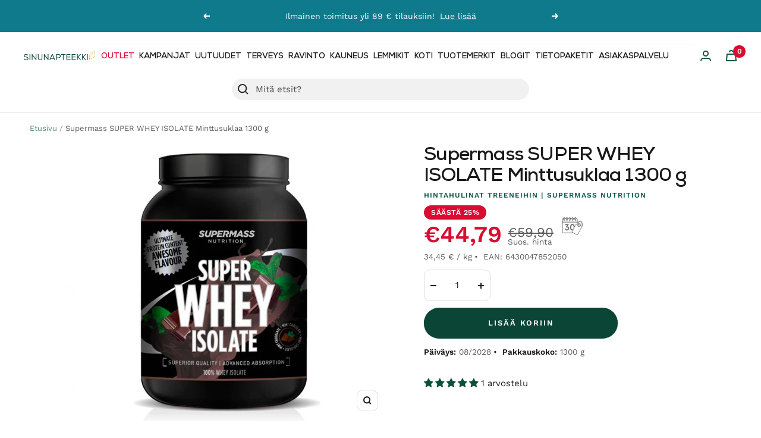

--- FILE ---
content_type: text/html; charset=utf-8
request_url: https://www.sinunapteekki.fi/products/supermass-super-whey-isolate-minttusuklaa-1300-g
body_size: 133182
content:
<!doctype html><html class="no-js" lang="fi" dir="ltr">
  <head>
<!-- Start of Booster Apps Seo-0.1--><title>Supermass SUPER WHEY ISOLATE Minttusuklaa 1300 g</title><meta name="description" content="SUPER WHEY ISOLATE on uusimmalla tekniikalla parhaista mahdollisista raaka-aineista valmistettu heraproteiini-isolaatti. Ja jotta tämän proteiinien kunkuksikin kutsutun heraisolaatin edut tulisivat hyödynnettyä mahdollisimman täydellisesti on tuotteeseen lisätty imeytymistä parantavia ainesosia, kuten AstraGin, DigeZyme-entsyymikompleksi, Lactospore-maitohappobakteeri, koentsyymi Q10 ja fytiinihappo. Paras aminohappoprofiili, paras imeytyvyys ja paras maku tekevät Super Whey Isolatesta proteiinivalmisteiden ehdottoman ykkösen." /><script type="application/ld+json">
  {
    "@context": "https://schema.org",
    "@type": "WebSite",
    "name": "Sinunapteekki.fi",
    "url": "https://www.sinunapteekki.fi",
    "potentialAction": {
      "@type": "SearchAction",
      "query-input": "required name=query",
      "target": "https://www.sinunapteekki.fi/search?q={query}"
    }
  }
</script><script type="application/ld+json">
  {
    "@context": "https://schema.org",
    "@type": "Product",
    "name": "Supermass SUPER WHEY ISOLATE Minttusuklaa 1300 g",
    "brand": {"@type": "Brand","name": "Supermass Nutrition"},
    "sku": "008",
    "mpn": "6430047852050",
    "description": "SUPER WHEY ISOLATE on uusimmalla tekniikalla parhaista mahdollisista raaka-aineista valmistettu heraproteiini-isolaatti. Ja jotta tämän proteiinien kunkuksikin kutsutun heraisolaatin edut tulisivat hyödynnettyä mahdollisimman täydellisesti on tuotteeseen lisätty imeytymistä parantavia ainesosia, kuten AstraGin, DigeZyme-entsyymikompleksi, Lactospore-maitohappobakteeri, koentsyymi Q10 ja fytiinihappo.  Paras aminohappoprofiili, paras imeytyvyys ja paras maku tekevät Super Whey Isolatesta proteiinivalmisteiden ehdottoman ykkösen. Se sopii erinomaisesti palautusjuomaksi treenin jälkeen tai tuhdisti proteiinia sisältäväksi valipalaksi milloin vain. Käyttöohje: Nauti 1 mittalusikallinen (n. 50 g) jauhetta veteen tai muuhun nesteeseen sekoitettuna.  Käyttövinkki:  Lisää 1 mittalusikallinen (50 g) jauhetta aamupuuron joukkoon, jolloin saat puuroon runsaasti proteiinipitoisuutta sekä tietysti herkullista makua! Proteiini pitää nälän loitolla tehokkaasti ja tekee näin puurosta täyttävämmän. Mikäli haluat tehdä todellisia terveysherkkuja, kokeile proteiinipannukakkuja tai -keksejä!  SPECIAL-vinkki: keitä iso kuppi kahvia ja jäähdytä se vähintään huoneenlämpöiseksi. Laita blenderiin jäähtynyt kahvi, 1 mitallinen Super Whey Isolatea ja muutama jääpala. Voit muokata koostumusta lisäämällä esimerkiksi maitoa tai kermaa. Sekoita blenderillä sekaisin ja laita valmis juoma halutessasi hetkeksi pakkaseen. Nauti uskomattoman hyvänmakuisesta Super Whey Isolate \"Frappucino\"-jääkahvista!\nRavintosisältö per 100 g \u0026amp; annos 50 g:  Energiaa 1676 kJ 401 kcal \/ 838 kJ 200,5 kcal Rasvaa 2 g \/ 1 g josta tyydyttynyttä 1,6 g \/ 0,8 g Hiilihydraatteja 4,4 g \/ 2,2 g josta sokereita 3,8 g \/ 1,9 g Proteiinia 87 g \/ 43,5 g Ravintokuitua 2 g \/ 1 g Suolaa 0,4 g \/ 0,2 g  Aktiiviainesosat (50 g)  Complete Super Amino Profile:  Asparagiinihappo            5925 mg Treoniini                         3985 mg Seriini                            264 mg Glutamiinihappo            8900 mg Glysiini                            1225 mg Alaniini                            764 mg Valiini                            3135 mg Isoleusiini                        3585 mg Leusiini                            5575 mg Tyrosiini                            1595 mg Fenyylialaniini                   1545 mg Histidiini                            1045 mg Lysiini                                4380 mg Arginiini                            1095 mg Proliini                                3385 mg Kystiini                                1340 mg Metioniini                            1095 mg Tryptofaani                        995 mg  Advanced Fast Absorption Super Formula with SuperMIX  AstraGin (panax notoginseng \u0026amp; astragalus membrenaceus)     25 mg LactoSpore (bacillus coagulans)                                                13,3 mg DigeZyme (pitkälle kehittynyt entsyymikompleksi)                    45 mg Q10 Ubikinoni (koentsyymi Q10)                                                20 mg Fytiinihappo                                                                                25 mg  Mineral \u0026amp; Electrolyte mix  Natrium (kloridi)                            120 mg Kalium (kloridi)                                279 mg Magnesium (bis-glysinaatti)           81,5 mg Kalsium (sitraatti)                            203 mg       Ainesosaluettelo: korkealaatuinen heraproteiini-isolaatti (maidosta), l-glutamiini, aromi, vähärasvainen kaakaojauhe (suklaapirtelön \u0026amp; minttusuklaan maussa), pakastekuivattu mustikka (mustikkapirtelön maussa) emulgointiaine (auringonkukkalesitiini, E466), SuperMIX (magnesium bis-glysinaatti, koentsyymi Q10, fytiinihappo), väriaine, Astragin® (panax notoginseng \u0026amp; astragalus membrenaceus), makeutusaine (stevioliglykosidit, sukraloosi), DigeZyme® pitkälle kehittynyt entsyymisekoitus (alfa-amylaasi, lipaasi, laktaasi, sellulaasi, luonnollinen proteaasi), probiootti LactoSpore® (bacillus coagulans).  Erityisruokavaliovalmiste. minttusuklaan makuinen korkealaatuinen heraproteiini-isolaatti. Sisältää makeutusainetta. Vähälaktoosinen (0,4 %). Gluteeniton.",
    "url": "https://www.sinunapteekki.fi/products/supermass-super-whey-isolate-minttusuklaa-1300-g","image": "https://www.sinunapteekki.fi/cdn/shop/products/minttusuklaa_1000x.jpg?v=1726150229","itemCondition": "https://schema.org/NewCondition",
    "offers": [{
          "@type": "Offer","price": "44.79","priceCurrency": "EUR",
          "itemCondition": "https://schema.org/NewCondition",
          "url": "https://www.sinunapteekki.fi/products/supermass-super-whey-isolate-minttusuklaa-1300-g?variant=32612430446652",
          "sku": "008",
          "mpn": "6430047852050",
          "availability" : "https://schema.org/InStock",
          "priceValidUntil": "2026-02-17","gtin13": "6430047852050"}],"aggregateRating": {
"@type": "AggregateRating",
"reviewCount": 1,
"ratingValue": 5.0
}}
</script>
<!-- end of Booster Apps SEO -->

	<script id="pandectes-rules">   /* PANDECTES-GDPR: DO NOT MODIFY AUTO GENERATED CODE OF THIS SCRIPT */      window.PandectesSettings = {"store":{"id":2546237500,"plan":"plus","theme":"Focal / Brändiuudistus","primaryLocale":"fi","adminMode":false,"headless":false,"storefrontRootDomain":"","checkoutRootDomain":"","storefrontAccessToken":""},"tsPublished":1718096482,"declaration":{"showPurpose":false,"showProvider":false,"declIntroText":"Käytämme evästeitä optimoidaksemme verkkosivuston toimivuutta, analysoidaksemme suorituskykyä ja tarjotaksemme sinulle henkilökohtaisen käyttökokemuksen. Jotkut evästeet ovat välttämättömiä, jotta sivusto toimisi ja toimisi oikein. Näitä evästeitä ei voi poistaa käytöstä. Tässä ikkunassa voit hallita evästeasetuksiasi.","showDateGenerated":true},"language":{"languageMode":"Multilingual","fallbackLanguage":"fi","languageDetection":"browser","languagesSupported":["en"]},"texts":{"managed":{"headerText":{"en":"We respect your privacy","fi":"Kunnioitamme yksityisyyttäsi"},"consentText":{"en":"This website uses cookies to ensure you get the best experience.","fi":"Käytämme evästeitä antaaksemme sinulle paremman ja henkilökohtaisemman kokemuksen kaupassamme. Evästeet auttavat meitä analysoimaan sivustomme liikennettä ja käyttöä, parantaaksemme palveluitamme sekä tarjotaksemme sinulle juuri oikeita tuotteita."},"dismissButtonText":{"en":"Ok","fi":"Ok"},"linkText":{"en":"Learn more","fi":"Lue lisää evästeistä"},"imprintText":{"en":"Imprint","fi":"Jälki"},"preferencesButtonText":{"en":"Preferences","fi":"Asetukset"},"allowButtonText":{"en":"Accept","fi":"Hyväksy"},"denyButtonText":{"en":"Decline","fi":"Hylkää"},"leaveSiteButtonText":{"en":"Leave this site","fi":"Jätä tämä sivusto"},"cookiePolicyText":{"en":"Cookie policy","fi":"Evästekäytäntö"},"preferencesPopupTitleText":{"en":"Manage consent preferences","fi":"Hallitse suostumusasetuksia"},"preferencesPopupIntroText":{"en":"We use cookies to optimize website functionality, analyze the performance, and provide personalized experience to you. Some cookies are essential to make the website operate and function correctly. Those cookies cannot be disabled. In this window you can manage your preference of cookies.","fi":"Käytämme evästeitä verkkosivuston toimivuuden optimoimiseksi, suorituskyvyn analysoimiseksi ja henkilökohtaisen kokemuksen tarjoamiseksi sinulle. Jotkut evästeet ovat välttämättömiä, jotta verkkosivusto toimii ja toimii oikein. Näitä evästeitä ei voi poistaa käytöstä. Tässä ikkunassa voit hallita evästeasetuksiasi."},"preferencesPopupCloseButtonText":{"en":"Close","fi":"kiinni"},"preferencesPopupAcceptAllButtonText":{"en":"Accept all","fi":"Hyväksy kaikki"},"preferencesPopupRejectAllButtonText":{"en":"Reject all","fi":"Hylkää kaikki"},"preferencesPopupSaveButtonText":{"en":"Save preferences","fi":"Tallenna asetukset"},"accessSectionTitleText":{"en":"Data portability","fi":"Tietojen siirrettävyys"},"accessSectionParagraphText":{"en":"You have the right to request access to your data at any time.","fi":"Sinulla on oikeus päästä käsiksi tietoihisi milloin tahansa."},"rectificationSectionTitleText":{"en":"Data Rectification","fi":"Tietojen oikaisu"},"rectificationSectionParagraphText":{"en":"You have the right to request your data to be updated whenever you think it is appropriate.","fi":"Sinulla on oikeus pyytää tietojesi päivittämistä aina, kun pidät sitä tarpeellisena."},"erasureSectionTitleText":{"en":"Right to be forgotten","fi":"Oikeus tulla unohdetuksi"},"erasureSectionParagraphText":{"en":"You have the right to ask all your data to be erased. After that, you will no longer be able to access your account.","fi":"Sinulla on oikeus pyytää, että kaikki tietosi poistetaan. Tämän jälkeen et voi enää käyttää tiliäsi."},"declIntroText":{"en":"We use cookies to optimize website functionality, analyze the performance, and provide personalized experience to you. Some cookies are essential to make the website operate and function correctly. Those cookies cannot be disabled. In this window you can manage your preference of cookies.","fi":"Käytämme evästeitä optimoidaksemme verkkosivuston toimivuutta, analysoidaksemme suorituskykyä ja tarjotaksemme sinulle henkilökohtaisen käyttökokemuksen. Jotkut evästeet ovat välttämättömiä, jotta sivusto toimisi ja toimisi oikein. Näitä evästeitä ei voi poistaa käytöstä. Tässä ikkunassa voit hallita evästeasetuksiasi."}},"categories":{"strictlyNecessaryCookiesTitleText":{"en":"Strictly necessary cookies","fi":"Ehdottomasti välttämättömät evästeet"},"functionalityCookiesTitleText":{"en":"Functional cookies","fi":"Toiminnalliset evästeet"},"performanceCookiesTitleText":{"en":"Performance cookies","fi":"Suorituskykyevästeet"},"targetingCookiesTitleText":{"en":"Targeting cookies","fi":"Kohdistusevästeet"},"unclassifiedCookiesTitleText":{"en":"Unclassified cookies","fi":"Luokittelemattomat evästeet"},"strictlyNecessaryCookiesDescriptionText":{"en":"These cookies are essential in order to enable you to move around the website and use its features, such as accessing secure areas of the website. The website cannot function properly without these cookies.","fi":"Nämä evästeet ovat välttämättömiä, jotta voit liikkua verkkosivustolla ja käyttää sen ominaisuuksia, kuten pääsyä verkkosivuston suojattuihin alueisiin. Verkkosivusto ei voi toimia kunnolla ilman näitä evästeitä."},"functionalityCookiesDescriptionText":{"en":"These cookies enable the site to provide enhanced functionality and personalisation. They may be set by us or by third party providers whose services we have added to our pages. If you do not allow these cookies then some or all of these services may not function properly.","fi":"Nämä evästeet antavat sivustolle mahdollisuuden parantaa toimintoja ja personointia. Voimme asettaa ne itse tai kolmannen osapuolen palveluntarjoajat, joiden palvelut olemme lisänneet sivuillemme. Jos et salli näitä evästeitä, jotkut tai kaikki näistä palveluista eivät ehkä toimi oikein."},"performanceCookiesDescriptionText":{"en":"These cookies enable us to monitor and improve the performance of our website. For example, they allow us to count visits, identify traffic sources and see which parts of the site are most popular.","fi":"Näiden evästeiden avulla voimme seurata ja parantaa verkkosivustomme suorituskykyä. Niiden avulla voimme esimerkiksi laskea käyntejä, tunnistaa liikenteen lähteet ja nähdä, mitkä sivuston osat ovat suosituimpia."},"targetingCookiesDescriptionText":{"en":"These cookies may be set through our site by our advertising partners. They may be used by those companies to build a profile of your interests and show you relevant adverts on other sites.    They do not store directly personal information, but are based on uniquely identifying your browser and internet device. If you do not allow these cookies, you will experience less targeted advertising.","fi":"Mainostajamme voivat asettaa nämä evästeet sivustollamme. Nämä yritykset voivat käyttää niitä rakentaakseen kiinnostuksen kohteidesi profiilin ja näyttääkseen sinulle osuvia mainoksia muilla sivustoilla. Ne eivät tallenna suoraan henkilökohtaisia tietoja, mutta perustuvat selaimen ja Internet -laitteen yksilölliseen tunnistamiseen. Jos et salli näitä evästeitä, kohdistat vähemmän mainontaa."},"unclassifiedCookiesDescriptionText":{"en":"Unclassified cookies are cookies that we are in the process of classifying, together with the providers of individual cookies.","fi":"Luokittelemattomat evästeet ovat evästeitä, joita luokittelemme parhaillaan yhdessä yksittäisten evästeiden tarjoajien kanssa."}},"auto":{"declName":{"en":"Name","fi":"Nimi"},"declPath":{"en":"Path","fi":"Polku"},"declType":{"en":"Type","fi":"Tyyppi"},"declDomain":{"en":"Domain","fi":"Verkkotunnus"},"declPurpose":{"en":"Purpose","fi":"Tarkoitus"},"declProvider":{"en":"Provider","fi":"Palveluntarjoaja"},"declRetention":{"en":"Retention","fi":"Säilyttäminen"},"declFirstParty":{"en":"First-party","fi":"First-party"},"declThirdParty":{"en":"Third-party","fi":"Kolmas osapuoli"},"declSeconds":{"en":"seconds","fi":"sekuntia"},"declMinutes":{"en":"minutes","fi":"minuuttia"},"declHours":{"en":"hours","fi":"tuntia"},"declDays":{"en":"days","fi":"päivää"},"declMonths":{"en":"months","fi":"kuukaudet"},"declYears":{"en":"years","fi":"vuotta"},"declSession":{"en":"Session","fi":"istunto"},"cookiesDetailsText":{"en":"Cookies details","fi":"Evästeiden tiedot"},"preferencesPopupAlwaysAllowedText":{"en":"Always allowed","fi":"aina sallittu"},"submitButton":{"en":"Submit","fi":"Lähetä"},"submittingButton":{"en":"Submitting...","fi":"Lähetetään ..."},"cancelButton":{"en":"Cancel","fi":"Peruuttaa"},"guestsSupportInfoText":{"en":"Please login with your customer account to further proceed.","fi":"Kirjaudu sisään asiakastililläsi jatkaaksesi."},"guestsSupportEmailPlaceholder":{"en":"E-mail address","fi":"Sähköpostiosoite"},"guestsSupportEmailValidationError":{"en":"Email is not valid","fi":"Sähköpostiosoite ei kelpaa"},"guestsSupportEmailSuccessTitle":{"en":"Thank you for your request","fi":"Kiitos pyynnöstäsi"},"guestsSupportEmailFailureTitle":{"en":"A problem occurred","fi":"Tapahtui ongelma"},"guestsSupportEmailSuccessMessage":{"en":"If you are registered as a customer of this store, you will soon receive an email with instructions on how to proceed.","fi":"Jos olet rekisteröitynyt tämän myymälän asiakkaaksi, saat pian sähköpostiviestin, jossa on ohjeet jatkamisesta."},"guestsSupportEmailFailureMessage":{"en":"Your request was not submitted. Please try again and if problem persists, contact store owner for assistance.","fi":"Pyyntöäsi ei lähetetty. Yritä uudelleen ja jos ongelma jatkuu, ota yhteyttä myymälän omistajaan."},"confirmationSuccessTitle":{"en":"Your request is verified","fi":"Pyyntösi on vahvistettu"},"confirmationFailureTitle":{"en":"A problem occurred","fi":"Tapahtui ongelma"},"confirmationSuccessMessage":{"en":"We will soon get back to you as to your request.","fi":"Palaamme sinulle pian pyyntösi suhteen."},"confirmationFailureMessage":{"en":"Your request was not verified. Please try again and if problem persists, contact store owner for assistance","fi":"Pyyntöäsi ei vahvistettu. Yritä uudelleen. Jos ongelma jatkuu, ota yhteyttä myymälän omistajaan"},"consentSectionTitleText":{"en":"Your cookie consent","fi":"Evästeen suostumuksesi"},"consentSectionNoConsentText":{"en":"You have not consented to the cookies policy of this website.","fi":"Et ole suostunut tämän verkkosivuston evästekäytäntöön."},"consentSectionConsentedText":{"en":"You consented to the cookies policy of this website on","fi":"Hyväksyit tämän verkkosivuston evästekäytännön"},"consentStatus":{"en":"Consent preference","fi":"Suostumusasetus"},"consentDate":{"en":"Consent date","fi":"Suostumuspäivä"},"consentId":{"en":"Consent ID","fi":"Suostumustunnus"},"consentSectionChangeConsentActionText":{"en":"Change consent preference","fi":"Muuta suostumusasetusta"},"accessSectionGDPRRequestsActionText":{"en":"Data subject requests","fi":"Rekisteröidyn pyynnöt"},"accessSectionAccountInfoActionText":{"en":"Personal data","fi":"Henkilökohtaiset tiedot"},"accessSectionOrdersRecordsActionText":{"en":"Orders","fi":"Tilaukset"},"accessSectionDownloadReportActionText":{"en":"Request export","fi":"Lataa kaikki"},"rectificationCommentPlaceholder":{"en":"Describe what you want to be updated","fi":"Kuvaile, mitä haluat päivittää"},"rectificationCommentValidationError":{"en":"Comment is required","fi":"Kommentti vaaditaan"},"rectificationSectionEditAccountActionText":{"en":"Request an update","fi":"Pyydä päivitystä"},"erasureSectionRequestDeletionActionText":{"en":"Request personal data deletion","fi":"Pyydä henkilötietojen poistamista"}}},"library":{"previewMode":false,"fadeInTimeout":0,"defaultBlocked":7,"showLink":true,"showImprintLink":false,"enabled":true,"cookie":{"name":"_pandectes_gdpr","expiryDays":365,"secure":true,"domain":""},"dismissOnScroll":false,"dismissOnWindowClick":false,"dismissOnTimeout":false,"palette":{"popup":{"background":"#0B5943","backgroundForCalculations":{"a":1,"b":67,"g":89,"r":11},"text":"#F4F1EA"},"button":{"background":"transparent","backgroundForCalculations":{"a":1,"b":252,"g":122,"r":35},"text":"#E0A728","textForCalculation":{"a":1,"b":40,"g":167,"r":224},"border":"#E0A728"}},"content":{"href":"https://sinuna.myshopify.com/policies/privacy-policy","imprintHref":"/","close":"&#10005;","target":"","logo":""},"window":"<div role=\"dialog\" aria-live=\"polite\" aria-label=\"cookieconsent\" aria-describedby=\"cookieconsent:desc\" id=\"pandectes-banner\" class=\"cc-window-wrapper cc-popup-wrapper\"><div class=\"pd-cookie-banner-window cc-window {{classes}}\"><!--googleoff: all-->{{children}}<!--googleon: all--></div></div>","compliance":{"opt-both":"<div class=\"cc-compliance cc-highlight\">{{deny}}{{allow}}</div>"},"type":"opt-both","layouts":{"basic":"{{messagelink}}{{compliance}}{{close}}"},"position":"popup","theme":"wired","revokable":true,"animateRevokable":false,"revokableReset":false,"revokableLogoUrl":"https://cdn.shopify.com/s/files/1/0025/4623/7500/t/41/assets/pandectes-reopen-logo.png?v=1710253209","revokablePlacement":"bottom-left","revokableMarginHorizontal":15,"revokableMarginVertical":15,"static":false,"autoAttach":true,"hasTransition":true,"blacklistPage":[""]},"geolocation":{"brOnly":false,"caOnly":false,"chOnly":false,"euOnly":false,"jpOnly":false,"thOnly":false,"canadaOnly":false,"globalVisibility":true},"dsr":{"guestsSupport":false,"accessSectionDownloadReportAuto":false},"banner":{"resetTs":1708673731,"extraCss":"        .cc-banner-logo {max-width: 24em!important;}    @media(min-width: 768px) {.cc-window.cc-floating{max-width: 24em!important;width: 24em!important;}}    .cc-message, .pd-cookie-banner-window .cc-header, .cc-logo {text-align: left}    .cc-window-wrapper{z-index: 2147483647;-webkit-transition: opacity 1s ease;  transition: opacity 1s ease;}    .cc-window{z-index: 2147483647;font-family: inherit;}    .pd-cookie-banner-window .cc-header{font-family: inherit;}    .pd-cp-ui{font-family: inherit; background-color: #0B5943;color:#F4F1EA;}    button.pd-cp-btn, a.pd-cp-btn{}    input + .pd-cp-preferences-slider{background-color: rgba(244, 241, 234, 0.3)}    .pd-cp-scrolling-section::-webkit-scrollbar{background-color: rgba(244, 241, 234, 0.3)}    input:checked + .pd-cp-preferences-slider{background-color: rgba(244, 241, 234, 1)}    .pd-cp-scrolling-section::-webkit-scrollbar-thumb {background-color: rgba(244, 241, 234, 1)}    .pd-cp-ui-close{color:#F4F1EA;}    .pd-cp-preferences-slider:before{background-color: #0B5943}    .pd-cp-title:before {border-color: #F4F1EA!important}    .pd-cp-preferences-slider{background-color:#F4F1EA}    .pd-cp-toggle{color:#F4F1EA!important}    @media(max-width:699px) {.pd-cp-ui-close-top svg {fill: #F4F1EA}}    .pd-cp-toggle:hover,.pd-cp-toggle:visited,.pd-cp-toggle:active{color:#F4F1EA!important}    .pd-cookie-banner-window {box-shadow: 0 0 18px rgb(0 0 0 / 20%);}  ","customJavascript":null,"showPoweredBy":false,"revokableTrigger":false,"hybridStrict":false,"cookiesBlockedByDefault":"7","isActive":false,"implicitSavePreferences":false,"cookieIcon":false,"blockBots":false,"showCookiesDetails":false,"hasTransition":true,"blockingPage":false,"showOnlyLandingPage":false,"leaveSiteUrl":"https://www.google.com","linkRespectStoreLang":false},"cookies":{"0":[{"name":"localization","domain":"www.sinunapteekki.fi","path":"/","provider":"Shopify","firstParty":true,"retention":"1 year(s)","expires":1,"unit":"declYears","purpose":{"en":"Shopify store localization","fi":"Shopify-myymälän lokalisointi"}},{"name":"secure_customer_sig","domain":"www.sinunapteekki.fi","path":"/","provider":"Shopify","firstParty":true,"retention":"1 year(s)","expires":1,"unit":"declYears","purpose":{"en":"Used in connection with customer login.","fi":"Käytetään asiakkaan kirjautumisen yhteydessä."}},{"name":"_cmp_a","domain":".sinunapteekki.fi","path":"/","provider":"Shopify","firstParty":false,"retention":"1 day(s)","expires":1,"unit":"declDays","purpose":{"en":"Used for managing customer privacy settings.","fi":"Käytetään asiakkaiden tietosuoja-asetusten hallintaan."}},{"name":"_tracking_consent","domain":".sinunapteekki.fi","path":"/","provider":"Shopify","firstParty":false,"retention":"1 year(s)","expires":1,"unit":"declYears","purpose":{"en":"Tracking preferences.","fi":"Seurantaasetukset."}},{"name":"keep_alive","domain":"www.sinunapteekki.fi","path":"/","provider":"Shopify","firstParty":true,"retention":"30 minute(s)","expires":30,"unit":"declMinutes","purpose":{"en":"Used in connection with buyer localization.","fi":"Käytetään ostajan lokalisoinnin yhteydessä."}},{"name":"_secure_session_id","domain":"www.sinunapteekki.fi","path":"/","provider":"Shopify","firstParty":true,"retention":"1 month(s)","expires":1,"unit":"declMonths","purpose":{"en":"Used in connection with navigation through a storefront.","fi":"Käytetään liikkeen läpi navigoinnin yhteydessä."}}],"1":[],"2":[{"name":"_shopify_y","domain":".sinunapteekki.fi","path":"/","provider":"Shopify","firstParty":false,"retention":"1 year(s)","expires":1,"unit":"declYears","purpose":{"en":"Shopify analytics.","fi":"Shopify-analytiikka."}},{"name":"_orig_referrer","domain":".sinunapteekki.fi","path":"/","provider":"Shopify","firstParty":false,"retention":"2 ","expires":2,"unit":"declSession","purpose":{"en":"Tracks landing pages.","fi":"Seuraa aloitussivuja."}},{"name":"_landing_page","domain":".sinunapteekki.fi","path":"/","provider":"Shopify","firstParty":false,"retention":"2 ","expires":2,"unit":"declSession","purpose":{"en":"Tracks landing pages.","fi":"Seuraa aloitussivuja."}},{"name":"__cf_bm","domain":".cdn.506.io","path":"/","provider":"CloudFlare","firstParty":false,"retention":"30 minute(s)","expires":30,"unit":"declMinutes","purpose":{"en":"Used to manage incoming traffic that matches criteria associated with bots.","fi":"Käytetään saapuvan liikenteen hallintaan, joka vastaa boteihin liittyviä ehtoja."}},{"name":"_shopify_s","domain":".sinunapteekki.fi","path":"/","provider":"Shopify","firstParty":false,"retention":"30 minute(s)","expires":30,"unit":"declMinutes","purpose":{"en":"Shopify analytics.","fi":"Shopify-analytiikka."}},{"name":"_ga","domain":".sinunapteekki.fi","path":"/","provider":"Google","firstParty":false,"retention":"1 year(s)","expires":1,"unit":"declYears","purpose":{"en":"Cookie is set by Google Analytics with unknown functionality","fi":"Google Analytics asettaa evästeen tuntemattomilla toiminnoilla"}},{"name":"_gat","domain":".sinunapteekki.fi","path":"/","provider":"Google","firstParty":false,"retention":"1 minute(s)","expires":1,"unit":"declMinutes","purpose":{"en":"Cookie is placed by Google Analytics to filter requests from bots.","fi":"Google Analytics asettaa evästeen suodattamaan pyyntöjä roboteista."}},{"name":"_shopify_sa_t","domain":".sinunapteekki.fi","path":"/","provider":"Shopify","firstParty":false,"retention":"30 minute(s)","expires":30,"unit":"declMinutes","purpose":{"en":"Shopify analytics relating to marketing & referrals.","fi":"Shopifyn markkinointiin ja viittauksiin liittyvä analytiikka."}},{"name":"_shopify_sa_p","domain":".sinunapteekki.fi","path":"/","provider":"Shopify","firstParty":false,"retention":"30 minute(s)","expires":30,"unit":"declMinutes","purpose":{"en":"Shopify analytics relating to marketing & referrals.","fi":"Shopifyn markkinointiin ja viittauksiin liittyvä analytiikka."}},{"name":"_gid","domain":".sinunapteekki.fi","path":"/","provider":"Google","firstParty":false,"retention":"1 day(s)","expires":1,"unit":"declDays","purpose":{"en":"Cookie is placed by Google Analytics to count and track pageviews.","fi":"Google Analytics asettaa evästeen sivun katseluiden laskemiseen ja seurantaan."}},{"name":"__cf_bm","domain":".forms.soundestlink.com","path":"/","provider":"CloudFlare","firstParty":false,"retention":"30 minute(s)","expires":30,"unit":"declMinutes","purpose":{"en":"Used to manage incoming traffic that matches criteria associated with bots.","fi":"Käytetään saapuvan liikenteen hallintaan, joka vastaa boteihin liittyviä ehtoja."}},{"name":"_shopify_s","domain":"fi","path":"/","provider":"Shopify","firstParty":false,"retention":"Session","expires":1,"unit":"declSeconds","purpose":{"en":"Shopify analytics.","fi":"Shopify-analytiikka."}},{"name":"_boomr_clss","domain":"https://www.sinunapteekki.fi","path":"/","provider":"Shopify","firstParty":true,"retention":"Persistent","expires":1,"unit":"declYears","purpose":{"en":"Used to monitor and optimize the performance of Shopify stores.","fi":"Käytetään Shopify-kauppojen toiminnan seurantaan ja optimointiin."}},{"name":"_ga_59XZ9EQ4VP","domain":".sinunapteekki.fi","path":"/","provider":"Google","firstParty":false,"retention":"1 year(s)","expires":1,"unit":"declYears","purpose":{"fi":""}}],"4":[{"name":"_fbp","domain":".sinunapteekki.fi","path":"/","provider":"Facebook","firstParty":false,"retention":"3 month(s)","expires":3,"unit":"declMonths","purpose":{"en":"Cookie is placed by Facebook to track visits across websites.","fi":"Facebook asettaa evästeen seuraamaan vierailuja eri verkkosivustoilla."}},{"name":"soundestID","domain":".sinunapteekki.fi","path":"/","provider":"Omnisend","firstParty":false,"retention":"Session","expires":-54,"unit":"declYears","purpose":{"en":"Used to identify an anonymous contact.","fi":"Käytetään tunnistamaan anonyymi yhteyshenkilö."}},{"name":"omnisendSessionID","domain":".sinunapteekki.fi","path":"/","provider":"Omnisend","firstParty":false,"retention":"30 minute(s)","expires":30,"unit":"declMinutes","purpose":{"en":"Used to identify a session of an anonymous contact or a contact.","fi":"Käytetään tunnistamaan anonyymin yhteyshenkilön tai yhteyshenkilön istunto."}},{"name":"__kla_id","domain":"www.sinunapteekki.fi","path":"/","provider":"Klaviyo","firstParty":true,"retention":"1 year(s)","expires":1,"unit":"declYears","purpose":{"en":"Tracks when someone clicks through a Klaviyo email to your website.","fi":"Seuraa, kun joku napsauttaa Klaviyo-sähköpostia verkkosivustollesi"}},{"name":"wpm-domain-test","domain":"fi","path":"/","provider":"Shopify","firstParty":false,"retention":"Session","expires":1,"unit":"declSeconds","purpose":{"en":"Used to test the storage of parameters about products added to the cart or payment currency","fi":"Käytetään ostoskoriin lisättyjen tuotteiden tai maksuvaluutan parametrien tallennuksen testaamiseen"}},{"name":"wpm-domain-test","domain":"sinunapteekki.fi","path":"/","provider":"Shopify","firstParty":false,"retention":"Session","expires":1,"unit":"declSeconds","purpose":{"en":"Used to test the storage of parameters about products added to the cart or payment currency","fi":"Käytetään ostoskoriin lisättyjen tuotteiden tai maksuvaluutan parametrien tallennuksen testaamiseen"}},{"name":"wpm-domain-test","domain":"www.sinunapteekki.fi","path":"/","provider":"Shopify","firstParty":true,"retention":"Session","expires":1,"unit":"declSeconds","purpose":{"en":"Used to test the storage of parameters about products added to the cart or payment currency","fi":"Käytetään ostoskoriin lisättyjen tuotteiden tai maksuvaluutan parametrien tallennuksen testaamiseen"}},{"name":"lastExternalReferrer","domain":"https://www.sinunapteekki.fi","path":"/","provider":"Facebook","firstParty":true,"retention":"Persistent","expires":1,"unit":"declYears","purpose":{"en":"Detects how the user reached the website by registering their last URL-address.","fi":"Tunnistaa, kuinka käyttäjä saapui verkkosivustolle rekisteröimällä viimeisen URL-osoitteensa."}},{"name":"lastExternalReferrerTime","domain":"https://www.sinunapteekki.fi","path":"/","provider":"Facebook","firstParty":true,"retention":"Persistent","expires":1,"unit":"declYears","purpose":{"en":"Contains the timestamp of the last update of the lastExternalReferrer cookie.","fi":"Sisältää viimeisen ExternalReferrer-evästeen viimeisimmän päivityksen aikaleiman."}}],"8":[{"name":"CCJS/history","domain":"https://www.sinunapteekki.fi","path":"/","provider":"Unknown","firstParty":true,"retention":"Persistent","expires":1,"unit":"declYears","purpose":{"fi":""}},{"name":"klaviyoOnsite","domain":"https://www.sinunapteekki.fi","path":"/","provider":"Unknown","firstParty":true,"retention":"Persistent","expires":1,"unit":"declYears","purpose":{"fi":""}},{"name":"_shopify_essential","domain":"www.sinunapteekki.fi","path":"/","provider":"Unknown","firstParty":true,"retention":"1 year(s)","expires":1,"unit":"declYears","purpose":{"fi":""}},{"name":"__ck__production","domain":"https://www.sinunapteekki.fi","path":"/","provider":"Unknown","firstParty":true,"retention":"Persistent","expires":1,"unit":"declYears","purpose":{"fi":""}},{"name":"local-storage-test","domain":"https://www.sinunapteekki.fi","path":"/","provider":"Unknown","firstParty":true,"retention":"Persistent","expires":1,"unit":"declYears","purpose":{"fi":""}},{"name":"__ck__test__","domain":"https://www.sinunapteekki.fi","path":"/","provider":"Unknown","firstParty":true,"retention":"Persistent","expires":1,"unit":"declYears","purpose":{"fi":""}},{"name":"__storage_test__","domain":"https://www.sinunapteekki.fi","path":"/","provider":"Unknown","firstParty":true,"retention":"Persistent","expires":1,"unit":"declYears","purpose":{"fi":""}},{"name":"_kla_test","domain":"https://www.sinunapteekki.fi","path":"/","provider":"Unknown","firstParty":true,"retention":"Persistent","expires":1,"unit":"declYears","purpose":{"fi":""}},{"name":"klaviyoPagesVisitCount","domain":"https://www.sinunapteekki.fi","path":"/","provider":"Unknown","firstParty":true,"retention":"Session","expires":1,"unit":"declYears","purpose":{"fi":""}}]},"blocker":{"isActive":false,"googleConsentMode":{"id":"","analyticsId":"","isActive":true,"adStorageCategory":4,"analyticsStorageCategory":2,"personalizationStorageCategory":1,"functionalityStorageCategory":1,"customEvent":true,"securityStorageCategory":0,"redactData":true,"urlPassthrough":false,"dataLayerProperty":"dataLayer","waitForUpdate":2000},"facebookPixel":{"id":"","isActive":false,"ldu":false},"rakuten":{"isActive":false,"cmp":false,"ccpa":false},"gpcIsActive":false,"defaultBlocked":7,"patterns":{"whiteList":[],"blackList":{"1":[],"2":[],"4":[],"8":[]},"iframesWhiteList":[],"iframesBlackList":{"1":[],"2":[],"4":[],"8":[]},"beaconsWhiteList":[],"beaconsBlackList":{"1":[],"2":[],"4":[],"8":[]}}}}      !function(){"use strict";window.PandectesRules=window.PandectesRules||{},window.PandectesRules.manualBlacklist={1:[],2:[],4:[]},window.PandectesRules.blacklistedIFrames={1:[],2:[],4:[]},window.PandectesRules.blacklistedCss={1:[],2:[],4:[]},window.PandectesRules.blacklistedBeacons={1:[],2:[],4:[]};var e="javascript/blocked",t="_pandectes_gdpr";function n(e){return new RegExp(e.replace(/[/\\.+?$()]/g,"\\$&").replace("*","(.*)"))}var a=function(e){try{return JSON.parse(e)}catch(e){return!1}},r=function(e){var t=arguments.length>1&&void 0!==arguments[1]?arguments[1]:"log",n=new URLSearchParams(window.location.search);n.get("log")&&console[t]("PandectesRules: ".concat(e))};function o(e){var t=document.createElement("script");t.async=!0,t.src=e,document.head.appendChild(t)}function i(e,t){var n=Object.keys(e);if(Object.getOwnPropertySymbols){var a=Object.getOwnPropertySymbols(e);t&&(a=a.filter((function(t){return Object.getOwnPropertyDescriptor(e,t).enumerable}))),n.push.apply(n,a)}return n}function s(e){for(var t=1;t<arguments.length;t++){var n=null!=arguments[t]?arguments[t]:{};t%2?i(Object(n),!0).forEach((function(t){l(e,t,n[t])})):Object.getOwnPropertyDescriptors?Object.defineProperties(e,Object.getOwnPropertyDescriptors(n)):i(Object(n)).forEach((function(t){Object.defineProperty(e,t,Object.getOwnPropertyDescriptor(n,t))}))}return e}function c(e){return c="function"==typeof Symbol&&"symbol"==typeof Symbol.iterator?function(e){return typeof e}:function(e){return e&&"function"==typeof Symbol&&e.constructor===Symbol&&e!==Symbol.prototype?"symbol":typeof e},c(e)}function l(e,t,n){return t in e?Object.defineProperty(e,t,{value:n,enumerable:!0,configurable:!0,writable:!0}):e[t]=n,e}function d(e,t){return function(e){if(Array.isArray(e))return e}(e)||function(e,t){var n=null==e?null:"undefined"!=typeof Symbol&&e[Symbol.iterator]||e["@@iterator"];if(null==n)return;var a,r,o=[],i=!0,s=!1;try{for(n=n.call(e);!(i=(a=n.next()).done)&&(o.push(a.value),!t||o.length!==t);i=!0);}catch(e){s=!0,r=e}finally{try{i||null==n.return||n.return()}finally{if(s)throw r}}return o}(e,t)||f(e,t)||function(){throw new TypeError("Invalid attempt to destructure non-iterable instance.\nIn order to be iterable, non-array objects must have a [Symbol.iterator]() method.")}()}function u(e){return function(e){if(Array.isArray(e))return p(e)}(e)||function(e){if("undefined"!=typeof Symbol&&null!=e[Symbol.iterator]||null!=e["@@iterator"])return Array.from(e)}(e)||f(e)||function(){throw new TypeError("Invalid attempt to spread non-iterable instance.\nIn order to be iterable, non-array objects must have a [Symbol.iterator]() method.")}()}function f(e,t){if(e){if("string"==typeof e)return p(e,t);var n=Object.prototype.toString.call(e).slice(8,-1);return"Object"===n&&e.constructor&&(n=e.constructor.name),"Map"===n||"Set"===n?Array.from(e):"Arguments"===n||/^(?:Ui|I)nt(?:8|16|32)(?:Clamped)?Array$/.test(n)?p(e,t):void 0}}function p(e,t){(null==t||t>e.length)&&(t=e.length);for(var n=0,a=new Array(t);n<t;n++)a[n]=e[n];return a}var g=window.PandectesRulesSettings||window.PandectesSettings,y=!(void 0===window.dataLayer||!Array.isArray(window.dataLayer)||!window.dataLayer.some((function(e){return"pandectes_full_scan"===e.event}))),h=function(){var e,n=arguments.length>0&&void 0!==arguments[0]?arguments[0]:t,r="; "+document.cookie,o=r.split("; "+n+"=");if(o.length<2)e={};else{var i=o.pop(),s=i.split(";");e=window.atob(s.shift())}var c=a(e);return!1!==c?c:e}(),v=g.banner.isActive,w=g.blocker,m=w.defaultBlocked,b=w.patterns,_=h&&null!==h.preferences&&void 0!==h.preferences?h.preferences:null,k=y?0:v?null===_?m:_:0,L={1:0==(1&k),2:0==(2&k),4:0==(4&k)},S=b.blackList,C=b.whiteList,P=b.iframesBlackList,A=b.iframesWhiteList,O=b.beaconsBlackList,E=b.beaconsWhiteList,B={blackList:[],whiteList:[],iframesBlackList:{1:[],2:[],4:[],8:[]},iframesWhiteList:[],beaconsBlackList:{1:[],2:[],4:[],8:[]},beaconsWhiteList:[]};[1,2,4].map((function(e){var t;L[e]||((t=B.blackList).push.apply(t,u(S[e].length?S[e].map(n):[])),B.iframesBlackList[e]=P[e].length?P[e].map(n):[],B.beaconsBlackList[e]=O[e].length?O[e].map(n):[])})),B.whiteList=C.length?C.map(n):[],B.iframesWhiteList=A.length?A.map(n):[],B.beaconsWhiteList=E.length?E.map(n):[];var I={scripts:[],iframes:{1:[],2:[],4:[]},beacons:{1:[],2:[],4:[]},css:{1:[],2:[],4:[]}},j=function(t,n){return t&&(!n||n!==e)&&(!B.blackList||B.blackList.some((function(e){return e.test(t)})))&&(!B.whiteList||B.whiteList.every((function(e){return!e.test(t)})))},R=function(e){var t=e.getAttribute("src");return B.blackList&&B.blackList.every((function(e){return!e.test(t)}))||B.whiteList&&B.whiteList.some((function(e){return e.test(t)}))},T=function(e,t){var n=B.iframesBlackList[t],a=B.iframesWhiteList;return e&&(!n||n.some((function(t){return t.test(e)})))&&(!a||a.every((function(t){return!t.test(e)})))},N=function(e,t){var n=B.beaconsBlackList[t],a=B.beaconsWhiteList;return e&&(!n||n.some((function(t){return t.test(e)})))&&(!a||a.every((function(t){return!t.test(e)})))},D=new MutationObserver((function(e){for(var t=0;t<e.length;t++)for(var n=e[t].addedNodes,a=0;a<n.length;a++){var r=n[a],o=r.dataset&&r.dataset.cookiecategory;if(1===r.nodeType&&"LINK"===r.tagName){var i=r.dataset&&r.dataset.href;if(i&&o)switch(o){case"functionality":case"C0001":I.css[1].push(i);break;case"performance":case"C0002":I.css[2].push(i);break;case"targeting":case"C0003":I.css[4].push(i)}}}})),z=new MutationObserver((function(t){for(var n=0;n<t.length;n++)for(var a=t[n].addedNodes,r=function(t){var n=a[t],r=n.src||n.dataset&&n.dataset.src,o=n.dataset&&n.dataset.cookiecategory;if(1===n.nodeType&&"IFRAME"===n.tagName){if(r){var i=!1;T(r,1)||"functionality"===o||"C0001"===o?(i=!0,I.iframes[1].push(r)):T(r,2)||"performance"===o||"C0002"===o?(i=!0,I.iframes[2].push(r)):(T(r,4)||"targeting"===o||"C0003"===o)&&(i=!0,I.iframes[4].push(r)),i&&(n.removeAttribute("src"),n.setAttribute("data-src",r))}}else if(1===n.nodeType&&"IMG"===n.tagName){if(r){var s=!1;N(r,1)?(s=!0,I.beacons[1].push(r)):N(r,2)?(s=!0,I.beacons[2].push(r)):N(r,4)&&(s=!0,I.beacons[4].push(r)),s&&(n.removeAttribute("src"),n.setAttribute("data-src",r))}}else if(1===n.nodeType&&"LINK"===n.tagName){var c=n.dataset&&n.dataset.href;if(c&&o)switch(o){case"functionality":case"C0001":I.css[1].push(c);break;case"performance":case"C0002":I.css[2].push(c);break;case"targeting":case"C0003":I.css[4].push(c)}}else if(1===n.nodeType&&"SCRIPT"===n.tagName){var l=n.type,d=!1;if(j(r,l))d=!0;else if(r&&o)switch(o){case"functionality":case"C0001":d=!0,window.PandectesRules.manualBlacklist[1].push(r);break;case"performance":case"C0002":d=!0,window.PandectesRules.manualBlacklist[2].push(r);break;case"targeting":case"C0003":d=!0,window.PandectesRules.manualBlacklist[4].push(r)}if(d){I.scripts.push([n,l]),n.type=e;n.addEventListener("beforescriptexecute",(function t(a){n.getAttribute("type")===e&&a.preventDefault(),n.removeEventListener("beforescriptexecute",t)})),n.parentElement&&n.parentElement.removeChild(n)}}},o=0;o<a.length;o++)r(o)})),x=document.createElement,M={src:Object.getOwnPropertyDescriptor(HTMLScriptElement.prototype,"src"),type:Object.getOwnPropertyDescriptor(HTMLScriptElement.prototype,"type")};window.PandectesRules.unblockCss=function(e){var t=I.css[e]||[];t.length&&r("Unblocking CSS for ".concat(e)),t.forEach((function(e){var t=document.querySelector('link[data-href^="'.concat(e,'"]'));t.removeAttribute("data-href"),t.href=e})),I.css[e]=[]},window.PandectesRules.unblockIFrames=function(e){var t=I.iframes[e]||[];t.length&&r("Unblocking IFrames for ".concat(e)),B.iframesBlackList[e]=[],t.forEach((function(e){var t=document.querySelector('iframe[data-src^="'.concat(e,'"]'));t.removeAttribute("data-src"),t.src=e})),I.iframes[e]=[]},window.PandectesRules.unblockBeacons=function(e){var t=I.beacons[e]||[];t.length&&r("Unblocking Beacons for ".concat(e)),B.beaconsBlackList[e]=[],t.forEach((function(e){var t=document.querySelector('img[data-src^="'.concat(e,'"]'));t.removeAttribute("data-src"),t.src=e})),I.beacons[e]=[]},window.PandectesRules.unblockInlineScripts=function(e){var t=1===e?"functionality":2===e?"performance":"targeting";document.querySelectorAll('script[type="javascript/blocked"][data-cookiecategory="'.concat(t,'"]')).forEach((function(e){var t=e.textContent;e.parentNode.removeChild(e);var n=document.createElement("script");n.type="text/javascript",n.textContent=t,document.body.appendChild(n)}))},window.PandectesRules.unblock=function(t){t.length<1?(B.blackList=[],B.whiteList=[],B.iframesBlackList=[],B.iframesWhiteList=[]):(B.blackList&&(B.blackList=B.blackList.filter((function(e){return t.every((function(t){return"string"==typeof t?!e.test(t):t instanceof RegExp?e.toString()!==t.toString():void 0}))}))),B.whiteList&&(B.whiteList=[].concat(u(B.whiteList),u(t.map((function(e){if("string"==typeof e){var t=".*"+n(e)+".*";if(B.whiteList.every((function(e){return e.toString()!==t.toString()})))return new RegExp(t)}else if(e instanceof RegExp&&B.whiteList.every((function(t){return t.toString()!==e.toString()})))return e;return null})).filter(Boolean)))));for(var a=document.querySelectorAll('script[type="'.concat(e,'"]')),o=0;o<a.length;o++){var i=a[o];R(i)&&(I.scripts.push([i,"application/javascript"]),i.parentElement.removeChild(i))}var s=0;u(I.scripts).forEach((function(e,t){var n=d(e,2),a=n[0],r=n[1];if(R(a)){for(var o=document.createElement("script"),i=0;i<a.attributes.length;i++){var c=a.attributes[i];"src"!==c.name&&"type"!==c.name&&o.setAttribute(c.name,a.attributes[i].value)}o.setAttribute("src",a.src),o.setAttribute("type",r||"application/javascript"),document.head.appendChild(o),I.scripts.splice(t-s,1),s++}})),0==B.blackList.length&&0===B.iframesBlackList[1].length&&0===B.iframesBlackList[2].length&&0===B.iframesBlackList[4].length&&0===B.beaconsBlackList[1].length&&0===B.beaconsBlackList[2].length&&0===B.beaconsBlackList[4].length&&(r("Disconnecting observers"),z.disconnect(),D.disconnect())};var U,F,W=g.store.adminMode,H=g.banner.isActive,q=g.blocker,G=q.defaultBlocked;H&&(U=function(){!function(){var e=window.Shopify.trackingConsent;if(!1!==e.shouldShowBanner()||null!==_||7!==G)try{var t=W&&!(window.Shopify&&window.Shopify.AdminBarInjector),n={preferences:0==(1&k)||y||t,analytics:0==(2&k)||y||t,marketing:0==(4&k)||y||t};e.firstPartyMarketingAllowed()===n.marketing&&e.analyticsProcessingAllowed()===n.analytics&&e.preferencesProcessingAllowed()===n.preferences||(n.sale_of_data=n.marketing,e.setTrackingConsent(n,(function(e){e&&e.error?r("Shopify.customerPrivacy API - failed to setTrackingConsent"):r("setTrackingConsent(".concat(JSON.stringify(n),")"))})))}catch(e){r("Shopify.customerPrivacy API - exception")}}(),function(){var e=window.Shopify.trackingConsent,t=e.currentVisitorConsent();if(q.gpcIsActive&&"CCPA"===e.getRegulation()&&"no"===t.gpc&&"yes"!==t.sale_of_data){var n={sale_of_data:!1};e.setTrackingConsent(n,(function(e){e&&e.error?r("Shopify.customerPrivacy API - failed to setTrackingConsent({".concat(JSON.stringify(n),")")):r("setTrackingConsent(".concat(JSON.stringify(n),")"))}))}}()},F=null,window.Shopify&&window.Shopify.loadFeatures&&window.Shopify.trackingConsent?U():F=setInterval((function(){window.Shopify&&window.Shopify.loadFeatures&&(clearInterval(F),window.Shopify.loadFeatures([{name:"consent-tracking-api",version:"0.1"}],(function(e){e?r("Shopify.customerPrivacy API - failed to load"):(r("shouldShowBanner() -> ".concat(window.Shopify.trackingConsent.shouldShowBanner()," | saleOfDataRegion() -> ").concat(window.Shopify.trackingConsent.saleOfDataRegion())),U())})))}),10));var J=["AT","BE","BG","HR","CY","CZ","DK","EE","FI","FR","DE","GR","HU","IE","IT","LV","LT","LU","MT","NL","PL","PT","RO","SK","SI","ES","SE","GB","LI","NO","IS"],K=g.banner,V=K.isActive,$=K.hybridStrict,Y=g.geolocation,Z=Y.caOnly,Q=void 0!==Z&&Z,X=Y.euOnly,ee=void 0!==X&&X,te=Y.brOnly,ne=void 0!==te&&te,ae=Y.jpOnly,re=void 0!==ae&&ae,oe=Y.thOnly,ie=void 0!==oe&&oe,se=Y.chOnly,ce=void 0!==se&&se,le=Y.zaOnly,de=void 0!==le&&le,ue=Y.canadaOnly,fe=void 0!==ue&&ue,pe=Y.globalVisibility,ge=void 0===pe||pe,ye=g.blocker.googleConsentMode,he=ye.isActive,ve=ye.customEvent,we=ye.id,me=void 0===we?"":we,be=ye.analyticsId,_e=void 0===be?"":be,ke=ye.adwordsId,Le=void 0===ke?"":ke,Se=ye.redactData,Ce=ye.urlPassthrough,Pe=ye.adStorageCategory,Ae=ye.analyticsStorageCategory,Oe=ye.functionalityStorageCategory,Ee=ye.personalizationStorageCategory,Be=ye.securityStorageCategory,Ie=ye.dataLayerProperty,je=void 0===Ie?"dataLayer":Ie,Re=ye.waitForUpdate,Te=void 0===Re?0:Re,Ne=ye.useNativeChannel,De=void 0!==Ne&&Ne;function ze(){window[je].push(arguments)}window[je]=window[je]||[];var xe,Me,Ue={hasInitialized:!1,useNativeChannel:!1,ads_data_redaction:!1,url_passthrough:!1,data_layer_property:"dataLayer",storage:{ad_storage:"granted",ad_user_data:"granted",ad_personalization:"granted",analytics_storage:"granted",functionality_storage:"granted",personalization_storage:"granted",security_storage:"granted"}};if(V&&he){var Fe=0==(k&Pe)?"granted":"denied",We=0==(k&Ae)?"granted":"denied",He=0==(k&Oe)?"granted":"denied",qe=0==(k&Ee)?"granted":"denied",Ge=0==(k&Be)?"granted":"denied";Ue.hasInitialized=!0,Ue.useNativeChannel=De,Ue.ads_data_redaction="denied"===Fe&&Se,Ue.url_passthrough=Ce,Ue.storage.ad_storage=Fe,Ue.storage.ad_user_data=Fe,Ue.storage.ad_personalization=Fe,Ue.storage.analytics_storage=We,Ue.storage.functionality_storage=He,Ue.storage.personalization_storage=qe,Ue.storage.security_storage=Ge,Te&&(Ue.storage.wait_for_update="denied"===We||"denied"===Fe?Te:0),Ue.data_layer_property=je||"dataLayer",Ue.ads_data_redaction&&ze("set","ads_data_redaction",Ue.ads_data_redaction),Ue.url_passthrough&&ze("set","url_passthrough",Ue.url_passthrough),Ue.useNativeChannel&&(window[je].push=function(){for(var e=arguments.length,t=new Array(e),n=0;n<e;n++)t[n]=arguments[n];if(t&&t[0]){var a=t[0][0],r=t[0][1],o=t[0][2],i=o&&"object"===c(o)&&4===Object.values(o).length&&o.ad_storage&&o.analytics_storage&&o.ad_user_data&&o.ad_personalization;if("consent"===a&&i)if("default"===r)o.functionality_storage=Ue.storage.functionality_storage,o.personalization_storage=Ue.storage.personalization_storage,o.security_storage="granted",Ue.storage.wait_for_update&&(o.wait_for_update=Ue.storage.wait_for_update);else if("update"===r){try{var s=window.Shopify.customerPrivacy.preferencesProcessingAllowed()?"granted":"denied";o.functionality_storage=s,o.personalization_storage=s}catch(e){}o.security_storage="granted"}}return Array.prototype.push.apply(this,t)}),function(){!1===De?console.log("Pandectes: Google Consent Mode (av2)"):console.log("Pandectes: Google Consent Mode (av2nc)");ge&&!$?ze("consent","default",Ue.storage):(console.log(_),null===_?(ze("consent","default",s(s({},Ue.storage),{},{region:[].concat(u(ee||$?J:[]),u(Q&&!$?["US-CA","US-VA","US-CT","US-UT","US-CO"]:[]),u(ne&&!$?["BR"]:[]),u(re&&!$?["JP"]:[]),u(fe&&!$?["CA"]:[]),u(ie&&!$?["TH"]:[]),u(ce&&!$?["CH"]:[]),u(de&&!$?["ZA"]:[]))})),ze("consent","default",{ad_storage:"granted",ad_user_data:"granted",ad_personalization:"granted",analytics_storage:"granted",functionality_storage:"granted",personalization_storage:"granted",security_storage:"granted"})):ze("consent","default",Ue.storage));(me.length||_e.length||Le.length)&&(window[Ue.data_layer_property].push({"pandectes.start":(new Date).getTime(),event:"pandectes-rules.min.js"}),(_e.length||Le.length)&&ze("js",new Date));var e="https://www.googletagmanager.com";if(me.length){var t=me.split(",");window[Ue.data_layer_property].push({"gtm.start":(new Date).getTime(),event:"gtm.js"});for(var n=0;n<t.length;n++){var a="dataLayer"!==Ue.data_layer_property?"&l=".concat(Ue.data_layer_property):"";o("".concat(e,"/gtm.js?id=").concat(t[n].trim()).concat(a))}}if(_e.length)for(var r=_e.split(","),i=0;i<r.length;i++){var c=r[i].trim();c.length&&(o("".concat(e,"/gtag/js?id=").concat(c)),ze("config",c,{send_page_view:!1}))}if(Le.length)for(var l=Le.split(","),d=0;d<l.length;d++){var f=l[d].trim();f.length&&(o("".concat(e,"/gtag/js?id=").concat(f)),ze("config",f,{allow_enhanced_conversions:!0}))}}()}V&&ve&&(Me=7===(xe=k)?"deny":0===xe?"allow":"mixed",window[je].push({event:"Pandectes_Consent_Update",pandectes_status:Me,pandectes_categories:{C0000:"allow",C0001:L[1]?"allow":"deny",C0002:L[2]?"allow":"deny",C0003:L[4]?"allow":"deny"}}));var Je=g.blocker,Ke=Je.klaviyoIsActive,Ve=Je.googleConsentMode.adStorageCategory;Ke&&window.addEventListener("PandectesEvent_OnConsent",(function(e){var t=e.detail.preferences;if(null!=t){var n=0==(t&Ve)?"granted":"denied";void 0!==window.klaviyo&&window.klaviyo.isIdentified()&&window.klaviyo.push(["identify",{ad_personalization:n,ad_user_data:n}])}})),g.banner.revokableTrigger&&window.addEventListener("PandectesEvent_OnInitialize",(function(){document.querySelectorAll('[href*="#reopenBanner"]').forEach((function(e){e.onclick=function(e){e.preventDefault(),window.Pandectes.fn.revokeConsent()}}))})),window.PandectesRules.gcm=Ue;var $e=g.banner.isActive,Ye=g.blocker.isActive;r("Prefs: ".concat(k," | Banner: ").concat($e?"on":"off"," | Blocker: ").concat(Ye?"on":"off"));var Ze=null===_&&/\/checkouts\//.test(window.location.pathname);0!==k&&!1===y&&Ye&&!Ze&&(r("Blocker will execute"),document.createElement=function(){for(var t=arguments.length,n=new Array(t),a=0;a<t;a++)n[a]=arguments[a];if("script"!==n[0].toLowerCase())return x.bind?x.bind(document).apply(void 0,n):x;var r=x.bind(document).apply(void 0,n);try{Object.defineProperties(r,{src:s(s({},M.src),{},{set:function(t){j(t,r.type)&&M.type.set.call(this,e),M.src.set.call(this,t)}}),type:s(s({},M.type),{},{get:function(){var t=M.type.get.call(this);return t===e||j(this.src,t)?null:t},set:function(t){var n=j(r.src,r.type)?e:t;M.type.set.call(this,n)}})}),r.setAttribute=function(t,n){if("type"===t){var a=j(r.src,r.type)?e:n;M.type.set.call(r,a)}else"src"===t?(j(n,r.type)&&M.type.set.call(r,e),M.src.set.call(r,n)):HTMLScriptElement.prototype.setAttribute.call(r,t,n)}}catch(e){console.warn("Yett: unable to prevent script execution for script src ",r.src,".\n",'A likely cause would be because you are using a third-party browser extension that monkey patches the "document.createElement" function.')}return r},z.observe(document.documentElement,{childList:!0,subtree:!0}),D.observe(document.documentElement,{childList:!0,subtree:!0}))}();
</script>
	
    <meta charset="utf-8">
    <meta name="viewport" content="width=device-width, initial-scale=1.0, height=device-height, minimum-scale=1.0, maximum-scale=1.0">
    <meta name="theme-color" content="#ffffff">

        
        
            

<meta name="facebook-domain-verification" content="wvqw3t0ichxec1n9hmze0s45n1y2c9" />
<meta name="p:domain_verify" content="6476b0a80624b51575bb6397a1fbd376"/>
<meta name="google-site-verification" content="qq1brGEZC7h8teqxVrocLqe-kUOaK_HALV33KRsnUKM" />

    
<link rel="canonical" href="https://www.sinunapteekki.fi/products/supermass-super-whey-isolate-minttusuklaa-1300-g"><link rel="shortcut icon" href="//www.sinunapteekki.fi/cdn/shop/files/favicon_logo_96x96.png?v=1735812402" type="image/png"><link rel="preconnect" href="https://cdn.shopify.com">
    <link rel="dns-prefetch" href="https://productreviews.shopifycdn.com">
    <link rel="dns-prefetch" href="https://www.google-analytics.com"><link rel="preconnect" href="https://fonts.shopifycdn.com" crossorigin><link rel="preload" as="style" href="//www.sinunapteekki.fi/cdn/shop/t/43/assets/theme.css?v=136697197896881650961768471893">
    <link rel="preload" as="script" href="//www.sinunapteekki.fi/cdn/shop/t/43/assets/vendor.js?v=31715688253868339281723192550">
    <link rel="preload" as="script" href="//www.sinunapteekki.fi/cdn/shop/t/43/assets/theme.js?v=165761096224975728111723192550"><link rel="preload" as="fetch" href="/products/supermass-super-whey-isolate-minttusuklaa-1300-g.js" crossorigin>
      <link rel="preload" as="image" imagesizes="(max-width: 999px) calc(100vw - 48px), 640px" imagesrcset="//www.sinunapteekki.fi/cdn/shop/products/minttusuklaa_400x.jpg?v=1726150229 400w, //www.sinunapteekki.fi/cdn/shop/products/minttusuklaa_500x.jpg?v=1726150229 500w, //www.sinunapteekki.fi/cdn/shop/products/minttusuklaa_600x.jpg?v=1726150229 600w, //www.sinunapteekki.fi/cdn/shop/products/minttusuklaa_700x.jpg?v=1726150229 700w, //www.sinunapteekki.fi/cdn/shop/products/minttusuklaa_800x.jpg?v=1726150229 800w, //www.sinunapteekki.fi/cdn/shop/products/minttusuklaa_900x.jpg?v=1726150229 900w, //www.sinunapteekki.fi/cdn/shop/products/minttusuklaa_1000x.jpg?v=1726150229 1000w
"><meta property="og:type" content="product">
  <meta property="og:title" content="Supermass SUPER WHEY ISOLATE Minttusuklaa 1300 g">
  <meta property="product:price:amount" content="44,79">
  <meta property="product:price:currency" content="EUR"><meta property="og:image" content="http://www.sinunapteekki.fi/cdn/shop/products/minttusuklaa.jpg?v=1726150229">
  <meta property="og:image:secure_url" content="https://www.sinunapteekki.fi/cdn/shop/products/minttusuklaa.jpg?v=1726150229">
  <meta property="og:image:width" content="1000">
  <meta property="og:image:height" content="841"><meta property="og:description" content="SUPER WHEY ISOLATE on uusimmalla tekniikalla parhaista mahdollisista raaka-aineista valmistettu heraproteiini-isolaatti. Ja jotta tämän proteiinien kunkuksikin kutsutun heraisolaatin edut tulisivat hyödynnettyä mahdollisimman täydellisesti on tuotteeseen lisätty imeytymistä parantavia ainesosia, kuten AstraGin, DigeZyme-entsyymikompleksi, Lactospore-maitohappobakteeri, koentsyymi Q10 ja fytiinihappo. Paras aminohappoprofiili, paras imeytyvyys ja paras maku tekevät Super Whey Isolatesta proteiinivalmisteiden ehdottoman ykkösen."><meta property="og:url" content="https://www.sinunapteekki.fi/products/supermass-super-whey-isolate-minttusuklaa-1300-g">
<meta property="og:site_name" content="Sinunapteekki.fi"><meta name="twitter:card" content="summary"><meta name="twitter:title" content="Supermass SUPER WHEY ISOLATE Minttusuklaa 1300 g">
  <meta name="twitter:description" content="SUPER WHEY ISOLATE on uusimmalla tekniikalla parhaista mahdollisista raaka-aineista valmistettu heraproteiini-isolaatti. Ja jotta tämän proteiinien kunkuksikin kutsutun heraisolaatin edut tulisivat hyödynnettyä mahdollisimman täydellisesti on tuotteeseen lisätty imeytymistä parantavia ainesosia, kuten AstraGin, DigeZyme-entsyymikompleksi, Lactospore-maitohappobakteeri, koentsyymi Q10 ja fytiinihappo. Paras aminohappoprofiili, paras imeytyvyys ja paras maku tekevät Super Whey Isolatesta proteiinivalmisteiden ehdottoman ykkösen. Se sopii erinomaisesti palautusjuomaksi treenin jälkeen tai tuhdisti proteiinia sisältäväksi valipalaksi milloin vain. Käyttöohje: Nauti 1 mittalusikallinen (n. 50 g) jauhetta veteen tai muuhun nesteeseen sekoitettuna. Käyttövinkki: Lisää 1 mittalusikallinen (50 g) jauhetta aamupuuron joukkoon, jolloin saat puuroon runsaasti proteiinipitoisuutta sekä tietysti herkullista makua! Proteiini pitää nälän loitolla tehokkaasti ja tekee näin puurosta täyttävämmän. Mikäli haluat tehdä todellisia terveysherkkuja, kokeile proteiinipannukakkuja tai -keksejä! SPECIAL-vinkki: keitä iso kuppi kahvia ja jäähdytä se vähintään huoneenlämpöiseksi. Laita blenderiin jäähtynyt kahvi, 1 mitallinen Super Whey Isolatea ja muutama jääpala. Voit muokata koostumusta lisäämällä esimerkiksi"><meta name="twitter:image" content="https://www.sinunapteekki.fi/cdn/shop/products/minttusuklaa_1200x1200_crop_center.jpg?v=1726150229">
  <meta name="twitter:image:alt" content="Supermass Nutrition Super Whey Isolate Minttusuklaa 1300 g - Sinunapteekki.fi">
    
  <script type="application/ld+json">
  {
    "@context": "https://schema.org",
    "@type": "Product",
    "productID": 4682635051068,
    "offers": [{
          "@type": "Offer",
          "name": "Default Title",
          "availability":"https://schema.org/InStock",
          "price": 44.79,
          "priceCurrency": "EUR",
          "priceValidUntil": "2026-01-28","sku": "008",
            "gtin13": "6430047852050",
          "url": "/products/supermass-super-whey-isolate-minttusuklaa-1300-g?variant=32612430446652"
        }
],"aggregateRating": {
        "@type": "AggregateRating",
        "ratingValue": "5.0",
        "reviewCount": "1",
        "worstRating": "1.0",
        "bestRating": "5.0"
      },"brand": {
      "@type": "Brand",
      "name": "Supermass Nutrition"
    },
    "name": "Supermass SUPER WHEY ISOLATE Minttusuklaa 1300 g",
    "description": "SUPER WHEY ISOLATE on uusimmalla tekniikalla parhaista mahdollisista raaka-aineista valmistettu heraproteiini-isolaatti. Ja jotta tämän proteiinien kunkuksikin kutsutun heraisolaatin edut tulisivat hyödynnettyä mahdollisimman täydellisesti on tuotteeseen lisätty imeytymistä parantavia ainesosia, kuten AstraGin, DigeZyme-entsyymikompleksi, Lactospore-maitohappobakteeri, koentsyymi Q10 ja fytiinihappo.  Paras aminohappoprofiili, paras imeytyvyys ja paras maku tekevät Super Whey Isolatesta proteiinivalmisteiden ehdottoman ykkösen. Se sopii erinomaisesti palautusjuomaksi treenin jälkeen tai tuhdisti proteiinia sisältäväksi valipalaksi milloin vain. Käyttöohje: Nauti 1 mittalusikallinen (n. 50 g) jauhetta veteen tai muuhun nesteeseen sekoitettuna.  Käyttövinkki:  Lisää 1 mittalusikallinen (50 g) jauhetta aamupuuron joukkoon, jolloin saat puuroon runsaasti proteiinipitoisuutta sekä tietysti herkullista makua! Proteiini pitää nälän loitolla tehokkaasti ja tekee näin puurosta täyttävämmän. Mikäli haluat tehdä todellisia terveysherkkuja, kokeile proteiinipannukakkuja tai -keksejä!  SPECIAL-vinkki: keitä iso kuppi kahvia ja jäähdytä se vähintään huoneenlämpöiseksi. Laita blenderiin jäähtynyt kahvi, 1 mitallinen Super Whey Isolatea ja muutama jääpala. Voit muokata koostumusta lisäämällä esimerkiksi maitoa tai kermaa. Sekoita blenderillä sekaisin ja laita valmis juoma halutessasi hetkeksi pakkaseen. Nauti uskomattoman hyvänmakuisesta Super Whey Isolate \"Frappucino\"-jääkahvista!\nRavintosisältö per 100 g \u0026amp; annos 50 g:  Energiaa 1676 kJ 401 kcal \/ 838 kJ 200,5 kcal Rasvaa 2 g \/ 1 g josta tyydyttynyttä 1,6 g \/ 0,8 g Hiilihydraatteja 4,4 g \/ 2,2 g josta sokereita 3,8 g \/ 1,9 g Proteiinia 87 g \/ 43,5 g Ravintokuitua 2 g \/ 1 g Suolaa 0,4 g \/ 0,2 g  Aktiiviainesosat (50 g)  Complete Super Amino Profile:  Asparagiinihappo            5925 mg Treoniini                         3985 mg Seriini                            264 mg Glutamiinihappo            8900 mg Glysiini                            1225 mg Alaniini                            764 mg Valiini                            3135 mg Isoleusiini                        3585 mg Leusiini                            5575 mg Tyrosiini                            1595 mg Fenyylialaniini                   1545 mg Histidiini                            1045 mg Lysiini                                4380 mg Arginiini                            1095 mg Proliini                                3385 mg Kystiini                                1340 mg Metioniini                            1095 mg Tryptofaani                        995 mg  Advanced Fast Absorption Super Formula with SuperMIX  AstraGin (panax notoginseng \u0026amp; astragalus membrenaceus)     25 mg LactoSpore (bacillus coagulans)                                                13,3 mg DigeZyme (pitkälle kehittynyt entsyymikompleksi)                    45 mg Q10 Ubikinoni (koentsyymi Q10)                                                20 mg Fytiinihappo                                                                                25 mg  Mineral \u0026amp; Electrolyte mix  Natrium (kloridi)                            120 mg Kalium (kloridi)                                279 mg Magnesium (bis-glysinaatti)           81,5 mg Kalsium (sitraatti)                            203 mg       Ainesosaluettelo: korkealaatuinen heraproteiini-isolaatti (maidosta), l-glutamiini, aromi, vähärasvainen kaakaojauhe (suklaapirtelön \u0026amp; minttusuklaan maussa), pakastekuivattu mustikka (mustikkapirtelön maussa) emulgointiaine (auringonkukkalesitiini, E466), SuperMIX (magnesium bis-glysinaatti, koentsyymi Q10, fytiinihappo), väriaine, Astragin® (panax notoginseng \u0026amp; astragalus membrenaceus), makeutusaine (stevioliglykosidit, sukraloosi), DigeZyme® pitkälle kehittynyt entsyymisekoitus (alfa-amylaasi, lipaasi, laktaasi, sellulaasi, luonnollinen proteaasi), probiootti LactoSpore® (bacillus coagulans).  Erityisruokavaliovalmiste. minttusuklaan makuinen korkealaatuinen heraproteiini-isolaatti. Sisältää makeutusainetta. Vähälaktoosinen (0,4 %). Gluteeniton.",
    "category": "",
    "url": "/products/supermass-super-whey-isolate-minttusuklaa-1300-g",
    "sku": "008",
    "image": {
      "@type": "ImageObject",
      "url": "https://www.sinunapteekki.fi/cdn/shop/products/minttusuklaa.jpg?v=1726150229&width=1024",
      "image": "https://www.sinunapteekki.fi/cdn/shop/products/minttusuklaa.jpg?v=1726150229&width=1024",
      "name": "Supermass Nutrition Super Whey Isolate Minttusuklaa 1300 g - Sinunapteekki.fi",
      "width": "1024",
      "height": "1024"
    }
  }
  </script>



  <script type="application/ld+json">
  {
    "@context": "https://schema.org",
    "@type": "BreadcrumbList",
  "itemListElement": [{
      "@type": "ListItem",
      "position": 1,
      "name": "Etusivu",
      "item": "https://www.sinunapteekki.fi"
    },{
          "@type": "ListItem",
          "position": 2,
          "name": "Supermass SUPER WHEY ISOLATE Minttusuklaa 1300 g",
          "item": "https://www.sinunapteekki.fi/products/supermass-super-whey-isolate-minttusuklaa-1300-g"
        }]
  }
  </script>


    <link rel="preload" href="//www.sinunapteekki.fi/cdn/fonts/cabin/cabin_n7.255204a342bfdbc9ae2017bd4e6a90f8dbb2f561.woff2" as="font" type="font/woff2" crossorigin><link rel="preload" href="//www.sinunapteekki.fi/cdn/fonts/work_sans/worksans_n4.b7973b3d07d0ace13de1b1bea9c45759cdbe12cf.woff2" as="font" type="font/woff2" crossorigin><style>
  /* Typography (heading) */
  @font-face {
  font-family: Cabin;
  font-weight: 700;
  font-style: normal;
  font-display: swap;
  src: url("//www.sinunapteekki.fi/cdn/fonts/cabin/cabin_n7.255204a342bfdbc9ae2017bd4e6a90f8dbb2f561.woff2") format("woff2"),
       url("//www.sinunapteekki.fi/cdn/fonts/cabin/cabin_n7.e2afa22a0d0f4b64da3569c990897429d40ff5c0.woff") format("woff");
}

@font-face {
  font-family: Cabin;
  font-weight: 700;
  font-style: italic;
  font-display: swap;
  src: url("//www.sinunapteekki.fi/cdn/fonts/cabin/cabin_i7.ef2404c08a493e7ccbc92d8c39adf683f40e1fb5.woff2") format("woff2"),
       url("//www.sinunapteekki.fi/cdn/fonts/cabin/cabin_i7.480421791818000fc8a5d4134822321b5d7964f8.woff") format("woff");
}

/* Typography (body) */
  @font-face {
  font-family: "Work Sans";
  font-weight: 400;
  font-style: normal;
  font-display: swap;
  src: url("//www.sinunapteekki.fi/cdn/fonts/work_sans/worksans_n4.b7973b3d07d0ace13de1b1bea9c45759cdbe12cf.woff2") format("woff2"),
       url("//www.sinunapteekki.fi/cdn/fonts/work_sans/worksans_n4.cf5ceb1e6d373a9505e637c1aff0a71d0959556d.woff") format("woff");
}

@font-face {
  font-family: "Work Sans";
  font-weight: 400;
  font-style: italic;
  font-display: swap;
  src: url("//www.sinunapteekki.fi/cdn/fonts/work_sans/worksans_i4.16ff51e3e71fc1d09ff97b9ff9ccacbeeb384ec4.woff2") format("woff2"),
       url("//www.sinunapteekki.fi/cdn/fonts/work_sans/worksans_i4.ed4a1418cba5b7f04f79e4d5c8a5f1a6bd34f23b.woff") format("woff");
}

@font-face {
  font-family: "Work Sans";
  font-weight: 600;
  font-style: normal;
  font-display: swap;
  src: url("//www.sinunapteekki.fi/cdn/fonts/work_sans/worksans_n6.75811c3bd5161ea6e3ceb2d48ca889388f9bd5fe.woff2") format("woff2"),
       url("//www.sinunapteekki.fi/cdn/fonts/work_sans/worksans_n6.defcf26f28f3fa3df4555714d3f2e0f1217d7772.woff") format("woff");
}

@font-face {
  font-family: "Work Sans";
  font-weight: 600;
  font-style: italic;
  font-display: swap;
  src: url("//www.sinunapteekki.fi/cdn/fonts/work_sans/worksans_i6.78fba5461dc3c46449871ad9378fc3fd89177502.woff2") format("woff2"),
       url("//www.sinunapteekki.fi/cdn/fonts/work_sans/worksans_i6.e96d1853127697ea13d53cd7adc74309426a22a9.woff") format("woff");
}

:root {--heading-color: 25, 25, 25;
    --text-color: 25, 25, 25;
    --background: 255, 255, 255;
    --secondary-background: 245, 245, 245;
    --border-color: 221, 221, 221;
    --border-color-darker: 163, 163, 163;
    --success-color: 11, 89, 67;
    --success-background: 206, 222, 217;
    --error-color: 217, 13, 50;
    --error-background: 252, 238, 241;
    --primary-button-background: 10, 69, 54;
    --primary-button-text-color: 255, 255, 255;
    --secondary-button-background: 241, 241, 241;
    --secondary-button-text-color: 40, 40, 40;
    --product-star-rating: 246, 164, 41;
    --product-on-sale-accent: 217, 13, 50;
    --product-sold-out-accent: 111, 113, 155;
    --product-custom-label-background: 59, 130, 62;
    --product-custom-label-text-color: 255, 255, 255;
    --product-custom-label-2-background: 243, 255, 52;
    --product-custom-label-2-text-color: 0, 0, 0;
    --product-low-stock-text-color: 217, 13, 50;
    --product-in-stock-text-color: 46, 158, 123;
    --loading-bar-background: 25, 25, 25;

    /* We duplicate some "base" colors as root colors, which is useful to use on drawer elements or popover without. Those should not be overridden to avoid issues */
    --root-heading-color: 25, 25, 25;
    --root-text-color: 25, 25, 25;
    --root-background: 255, 255, 255;
    --root-border-color: 221, 221, 221;
    --root-primary-button-background: 10, 69, 54;
    --root-primary-button-text-color: 255, 255, 255;

    --base-font-size: 15px;
    /*
    --heading-font-family: Cabin, sans-serif;
    */
    --heading-font-family: Nexa-Bold, sans-serif;
    --heading-font-weight: 700;
    --heading-font-style: normal;
    --heading-text-transform: normal;
    --text-font-family: "Work Sans", sans-serif;
    --text-font-weight: 400;
    --text-font-style: normal;
    --text-font-bold-weight: 600;

    /* Typography (font size) */
    --heading-xxsmall-font-size: 10px;
    --heading-xsmall-font-size: 10px;
    --heading-small-font-size: 11px;
    --heading-large-font-size: 32px;
    --heading-h1-font-size: 32px;
    --heading-h2-font-size: 28px;
    --heading-h3-font-size: 26px;
    --heading-h4-font-size: 22px;
    --heading-h5-font-size: 18px;
    --heading-h6-font-size: 16px;

    /* Control the look and feel of the theme by changing radius of various elements */
    --button-border-radius: 10px;
    --block-border-radius: 0px;
    --block-border-radius-reduced: 0px;
    --color-swatch-border-radius: 0px;

    /* Button size */
    --button-height: 48px;
    --button-small-height: 40px;

    /* Form related */
    --form-input-field-height: 48px;
    --form-input-gap: 16px;
    --form-submit-margin: 24px;

    /* Product listing related variables */
    --product-list-block-spacing: 32px;

    /* Video related */
    --play-button-background: 255, 255, 255;
    --play-button-arrow: 25, 25, 25;

    /* RTL support */
    --transform-logical-flip: 1;
    --transform-origin-start: left;
    --transform-origin-end: right;

    /* Other */
    --zoom-cursor-svg-url: url(//www.sinunapteekki.fi/cdn/shop/t/43/assets/zoom-cursor.svg?v=14574611240064889761723192550);
    --arrow-right-svg-url: url(//www.sinunapteekki.fi/cdn/shop/t/43/assets/arrow-right.svg?v=75539165351215676521723192550);
    --arrow-left-svg-url: url(//www.sinunapteekki.fi/cdn/shop/t/43/assets/arrow-left.svg?v=124331403827409739601723192550);

    /* Some useful variables that we can reuse in our CSS. Some explanation are needed for some of them:
       - container-max-width-minus-gutters: represents the container max width without the edge gutters
       - container-outer-width: considering the screen width, represent all the space outside the container
       - container-outer-margin: same as container-outer-width but get set to 0 inside a container
       - container-inner-width: the effective space inside the container (minus gutters)
       - grid-column-width: represents the width of a single column of the grid
       - vertical-breather: this is a variable that defines the global "spacing" between sections, and inside the section
                            to create some "breath" and minimum spacing
     */
    --container-max-width: 1600px;
    --container-gutter: 24px;
    --container-max-width-minus-gutters: calc(var(--container-max-width) - (var(--container-gutter)) * 2);
    --container-outer-width: max(calc((100vw - var(--container-max-width-minus-gutters)) / 2), var(--container-gutter));
    --container-outer-margin: var(--container-outer-width);
    --container-inner-width: calc(100vw - var(--container-outer-width) * 2);

    --grid-column-count: 10;
    --grid-gap: 24px;
    --grid-column-width: calc((100vw - var(--container-outer-width) * 2 - var(--grid-gap) * (var(--grid-column-count) - 1)) / var(--grid-column-count));

    --vertical-breather: 48px;
    --vertical-breather-tight: 48px;

    /* Shopify related variables */
    --payment-terms-background-color: #ffffff;
  }

  @media screen and (min-width: 741px) {
    :root {
      --container-gutter: 40px;
      --grid-column-count: 20;
      --vertical-breather: 64px;
      --vertical-breather-tight: 64px;

      /* Typography (font size) */
      --heading-xsmall-font-size: 11px;
      --heading-small-font-size: 12px;
      --heading-large-font-size: 48px;
      --heading-h1-font-size: 48px;
      --heading-h2-font-size: 36px;
      --heading-h3-font-size: 30px;
      --heading-h4-font-size: 22px;
      --heading-h5-font-size: 18px;
      --heading-h6-font-size: 16px;

      /* Form related */
      --form-input-field-height: 52px;
      --form-submit-margin: 32px;

      /* Button size */
      --button-height: 52px;
      --button-small-height: 44px;
    }
  }

  @media screen and (min-width: 1200px) {
    :root {
      --vertical-breather: 80px;
      --vertical-breather-tight: 64px;
      --product-list-block-spacing: 48px;

      /* Typography */
      --heading-large-font-size: 58px;
      --heading-h1-font-size: 50px;
      --heading-h2-font-size: 44px;
      --heading-h3-font-size: 32px;
      --heading-h4-font-size: 26px;
      --heading-h5-font-size: 22px;
      --heading-h6-font-size: 16px;
    }
  }

  @media screen and (min-width: 1600px) {
    :root {
      --vertical-breather: 90px;
      --vertical-breather-tight: 64px;
    }
  }
</style>
    <script>
  // This allows to expose several variables to the global scope, to be used in scripts
  window.themeVariables = {
    settings: {
      direction: "ltr",
      pageType: "product",
      cartCount: 0,
      moneyFormat: "€{{amount_with_comma_separator}}",
      moneyWithCurrencyFormat: "€{{amount_with_comma_separator}} EUR",
      showVendor: false,
      discountMode: "percentage",
      currencyCodeEnabled: false,
      searchMode: "product,article,collection",
      searchUnavailableProducts: "last",
      cartType: "drawer",
      cartCurrency: "EUR",
      mobileZoomFactor: 2.5
    },

    routes: {
      host: "www.sinunapteekki.fi",
      rootUrl: "\/",
      rootUrlWithoutSlash: '',
      cartUrl: "\/cart",
      cartAddUrl: "\/cart\/add",
      cartChangeUrl: "\/cart\/change",
      searchUrl: "\/search",
      predictiveSearchUrl: "\/search\/suggest",
      productRecommendationsUrl: "\/recommendations\/products"
    },

    strings: {
      accessibilityDelete: "Poista",
      accessibilityClose: "Sulje",
      collectionSoldOut: "Tilapäisesti loppu",
      collectionDiscount: "Säästä @savings@",
      productSalePrice: "Alennushinta",
      productRegularPrice: "Normaalihinta",
      productFormUnavailable: "Ei saatavissa",
      productFormSoldOut: "Tilapäisesti loppu",
      productFormPreOrder: "Ennakkotilaa",
      productFormAddToCart: "Lisää koriin",
      searchNoResults: "Ei tuloksia.",
      searchNewSearch: "Uusi haku",
      searchProducts: "Tuotteet",
      searchArticles: "Artikkelit",
      searchPages: "Sivut",
      searchCollections: "Tuoteryhmät",
      cartViewCart: "Näytä ostoskori",
      cartItemAdded: "Tuote lisätty ostoskoriin!",
      cartItemAddedShort: "Lisätty ostoskoriin!",
      cartAddOrderNote: "Lisää viesti",
      cartEditOrderNote: "Muokkaa viestiä",
      shippingEstimatorNoResults: "Pahoittelut, syöttämääsi osoitteeseen ei löytynyt toimitustapoja.",
      shippingEstimatorOneResult: "Syöttämääsi osoitteesen löytyi yksi toimitustapa:",
      shippingEstimatorMultipleResults: "Syöttämääsi osoitteeseen löytyi useita toimitustapoja:",
      shippingEstimatorError: "Toimitustapojen tarkistuksessa tapahtui virhe:"
    },

    libs: {
      flickity: "\/\/www.sinunapteekki.fi\/cdn\/shop\/t\/43\/assets\/flickity.js?v=176646718982628074891723192550",
      photoswipe: "\/\/www.sinunapteekki.fi\/cdn\/shop\/t\/43\/assets\/photoswipe.js?v=132268647426145925301723192550",
      qrCode: "\/\/www.sinunapteekki.fi\/cdn\/shopifycloud\/storefront\/assets\/themes_support\/vendor\/qrcode-3f2b403b.js"
    },

    breakpoints: {
      phone: 'screen and (max-width: 740px)',
      tablet: 'screen and (min-width: 741px) and (max-width: 999px)',
      tabletAndUp: 'screen and (min-width: 741px)',
      pocket: 'screen and (max-width: 999px)',
      lap: 'screen and (min-width: 1000px) and (max-width: 1199px)',
      lapAndUp: 'screen and (min-width: 1000px)',
      desktop: 'screen and (min-width: 1200px)',
      wide: 'screen and (min-width: 1400px)'
    }
  };

  window.addEventListener('pageshow', async () => {
    const cartContent = await (await fetch(`${window.themeVariables.routes.cartUrl}.js`, {cache: 'reload'})).json();
    document.documentElement.dispatchEvent(new CustomEvent('cart:refresh', {detail: {cart: cartContent}}));
  });

  if ('noModule' in HTMLScriptElement.prototype) {
    // Old browsers (like IE) that does not support module will be considered as if not executing JS at all
    document.documentElement.className = document.documentElement.className.replace('no-js', 'js');

    requestAnimationFrame(() => {
      const viewportHeight = (window.visualViewport ? window.visualViewport.height : document.documentElement.clientHeight);
      document.documentElement.style.setProperty('--window-height',viewportHeight + 'px');
    });
  }// We save the product ID in local storage to be eventually used for recently viewed section
    try {
      const items = JSON.parse(localStorage.getItem('theme:recently-viewed-products') || '[]');

      // We check if the current product already exists, and if it does not, we add it at the start
      if (!items.includes(4682635051068)) {
        items.unshift(4682635051068);
      }

      localStorage.setItem('theme:recently-viewed-products', JSON.stringify(items.slice(0, 20)));
    } catch (e) {
      // Safari in private mode does not allow setting item, we silently fail
    }</script>

    <style>
      @font-face {
          font-family: 'Nexa-Bold';
          src: url('https://cdn.shopify.com/s/files/1/0025/4623/7500/files/Nexa-Bold.woff?v=1723203358') format('woff'), url('https://cdn.shopify.com/s/files/1/0025/4623/7500/files/Nexa-Bold.woff2?v=1723203358') format('woff2');  
          font-style: normal;
      }   
      @font-face {
          font-family: 'Nexa-Black';
          src: url('') format('woff'), url('') format('woff2');  
          font-style: normal;
      }        
    </style>    

    <link rel="stylesheet" href="//www.sinunapteekki.fi/cdn/shop/t/43/assets/theme.css?v=136697197896881650961768471893">

    <script src="//www.sinunapteekki.fi/cdn/shop/t/43/assets/vendor.js?v=31715688253868339281723192550" defer></script>
    <script src="//www.sinunapteekki.fi/cdn/shop/t/43/assets/theme.js?v=165761096224975728111723192550" defer></script>
    <script src="//www.sinunapteekki.fi/cdn/shop/t/43/assets/custom.js?v=167639537848865775061723192550" defer></script>

    <script>window.performance && window.performance.mark && window.performance.mark('shopify.content_for_header.start');</script><meta id="shopify-digital-wallet" name="shopify-digital-wallet" content="/2546237500/digital_wallets/dialog">
<link rel="alternate" type="application/json+oembed" href="https://www.sinunapteekki.fi/products/supermass-super-whey-isolate-minttusuklaa-1300-g.oembed">
<script async="async" src="/checkouts/internal/preloads.js?locale=fi-FI"></script>
<script id="shopify-features" type="application/json">{"accessToken":"4422215e13462c250bd0afb61fbb69cf","betas":["rich-media-storefront-analytics"],"domain":"www.sinunapteekki.fi","predictiveSearch":true,"shopId":2546237500,"locale":"fi"}</script>
<script>var Shopify = Shopify || {};
Shopify.shop = "sinuna.myshopify.com";
Shopify.locale = "fi";
Shopify.currency = {"active":"EUR","rate":"1.0"};
Shopify.country = "FI";
Shopify.theme = {"name":"Focal \/ Uudistukset 08\/2024","id":165205606726,"schema_name":"Focal","schema_version":"8.11.4","theme_store_id":714,"role":"main"};
Shopify.theme.handle = "null";
Shopify.theme.style = {"id":null,"handle":null};
Shopify.cdnHost = "www.sinunapteekki.fi/cdn";
Shopify.routes = Shopify.routes || {};
Shopify.routes.root = "/";</script>
<script type="module">!function(o){(o.Shopify=o.Shopify||{}).modules=!0}(window);</script>
<script>!function(o){function n(){var o=[];function n(){o.push(Array.prototype.slice.apply(arguments))}return n.q=o,n}var t=o.Shopify=o.Shopify||{};t.loadFeatures=n(),t.autoloadFeatures=n()}(window);</script>
<script id="shop-js-analytics" type="application/json">{"pageType":"product"}</script>
<script defer="defer" async type="module" src="//www.sinunapteekki.fi/cdn/shopifycloud/shop-js/modules/v2/client.init-shop-cart-sync_B_tZ_GI0.fi.esm.js"></script>
<script defer="defer" async type="module" src="//www.sinunapteekki.fi/cdn/shopifycloud/shop-js/modules/v2/chunk.common_C1rTb_BF.esm.js"></script>
<script type="module">
  await import("//www.sinunapteekki.fi/cdn/shopifycloud/shop-js/modules/v2/client.init-shop-cart-sync_B_tZ_GI0.fi.esm.js");
await import("//www.sinunapteekki.fi/cdn/shopifycloud/shop-js/modules/v2/chunk.common_C1rTb_BF.esm.js");

  window.Shopify.SignInWithShop?.initShopCartSync?.({"fedCMEnabled":true,"windoidEnabled":true});

</script>
<script>(function() {
  var isLoaded = false;
  function asyncLoad() {
    if (isLoaded) return;
    isLoaded = true;
    var urls = ["https:\/\/motivate.shopapps.site\/motivator.php?shop=sinuna.myshopify.com","https:\/\/cks3.amplifiedcdn.com\/ckjs.production.min.js?unique_id=sinuna.myshopify.com\u0026shop=sinuna.myshopify.com","https:\/\/ccjs.amplifiedcdn.com\/ccjs.umd.js?unique_id=sinuna.myshopify.com\u0026shop=sinuna.myshopify.com","\/\/cdn.shopify.com\/proxy\/80853dab4171e15fbc48d8858f1314eb555e51a44c40e517b57e33ff82eb7b6f\/app.digital-downloads.com\/js\/customer-orders.js?shop=sinuna.myshopify.com\u0026sp-cache-control=cHVibGljLCBtYXgtYWdlPTkwMA","https:\/\/api.fastbundle.co\/scripts\/src.js?shop=sinuna.myshopify.com"];
    for (var i = 0; i < urls.length; i++) {
      var s = document.createElement('script');
      s.type = 'text/javascript';
      s.async = true;
      s.src = urls[i];
      var x = document.getElementsByTagName('script')[0];
      x.parentNode.insertBefore(s, x);
    }
  };
  if(window.attachEvent) {
    window.attachEvent('onload', asyncLoad);
  } else {
    window.addEventListener('load', asyncLoad, false);
  }
})();</script>
<script id="__st">var __st={"a":2546237500,"offset":7200,"reqid":"5042fed3-2eb0-4dd5-8d5a-6f2332d6b25c-1768750675","pageurl":"www.sinunapteekki.fi\/products\/supermass-super-whey-isolate-minttusuklaa-1300-g","u":"f1a53d99541a","p":"product","rtyp":"product","rid":4682635051068};</script>
<script>window.ShopifyPaypalV4VisibilityTracking = true;</script>
<script id="captcha-bootstrap">!function(){'use strict';const t='contact',e='account',n='new_comment',o=[[t,t],['blogs',n],['comments',n],[t,'customer']],c=[[e,'customer_login'],[e,'guest_login'],[e,'recover_customer_password'],[e,'create_customer']],r=t=>t.map((([t,e])=>`form[action*='/${t}']:not([data-nocaptcha='true']) input[name='form_type'][value='${e}']`)).join(','),a=t=>()=>t?[...document.querySelectorAll(t)].map((t=>t.form)):[];function s(){const t=[...o],e=r(t);return a(e)}const i='password',u='form_key',d=['recaptcha-v3-token','g-recaptcha-response','h-captcha-response',i],f=()=>{try{return window.sessionStorage}catch{return}},m='__shopify_v',_=t=>t.elements[u];function p(t,e,n=!1){try{const o=window.sessionStorage,c=JSON.parse(o.getItem(e)),{data:r}=function(t){const{data:e,action:n}=t;return t[m]||n?{data:e,action:n}:{data:t,action:n}}(c);for(const[e,n]of Object.entries(r))t.elements[e]&&(t.elements[e].value=n);n&&o.removeItem(e)}catch(o){console.error('form repopulation failed',{error:o})}}const l='form_type',E='cptcha';function T(t){t.dataset[E]=!0}const w=window,h=w.document,L='Shopify',v='ce_forms',y='captcha';let A=!1;((t,e)=>{const n=(g='f06e6c50-85a8-45c8-87d0-21a2b65856fe',I='https://cdn.shopify.com/shopifycloud/storefront-forms-hcaptcha/ce_storefront_forms_captcha_hcaptcha.v1.5.2.iife.js',D={infoText:'hCaptchan suojaama',privacyText:'Tietosuoja',termsText:'Ehdot'},(t,e,n)=>{const o=w[L][v],c=o.bindForm;if(c)return c(t,g,e,D).then(n);var r;o.q.push([[t,g,e,D],n]),r=I,A||(h.body.append(Object.assign(h.createElement('script'),{id:'captcha-provider',async:!0,src:r})),A=!0)});var g,I,D;w[L]=w[L]||{},w[L][v]=w[L][v]||{},w[L][v].q=[],w[L][y]=w[L][y]||{},w[L][y].protect=function(t,e){n(t,void 0,e),T(t)},Object.freeze(w[L][y]),function(t,e,n,w,h,L){const[v,y,A,g]=function(t,e,n){const i=e?o:[],u=t?c:[],d=[...i,...u],f=r(d),m=r(i),_=r(d.filter((([t,e])=>n.includes(e))));return[a(f),a(m),a(_),s()]}(w,h,L),I=t=>{const e=t.target;return e instanceof HTMLFormElement?e:e&&e.form},D=t=>v().includes(t);t.addEventListener('submit',(t=>{const e=I(t);if(!e)return;const n=D(e)&&!e.dataset.hcaptchaBound&&!e.dataset.recaptchaBound,o=_(e),c=g().includes(e)&&(!o||!o.value);(n||c)&&t.preventDefault(),c&&!n&&(function(t){try{if(!f())return;!function(t){const e=f();if(!e)return;const n=_(t);if(!n)return;const o=n.value;o&&e.removeItem(o)}(t);const e=Array.from(Array(32),(()=>Math.random().toString(36)[2])).join('');!function(t,e){_(t)||t.append(Object.assign(document.createElement('input'),{type:'hidden',name:u})),t.elements[u].value=e}(t,e),function(t,e){const n=f();if(!n)return;const o=[...t.querySelectorAll(`input[type='${i}']`)].map((({name:t})=>t)),c=[...d,...o],r={};for(const[a,s]of new FormData(t).entries())c.includes(a)||(r[a]=s);n.setItem(e,JSON.stringify({[m]:1,action:t.action,data:r}))}(t,e)}catch(e){console.error('failed to persist form',e)}}(e),e.submit())}));const S=(t,e)=>{t&&!t.dataset[E]&&(n(t,e.some((e=>e===t))),T(t))};for(const o of['focusin','change'])t.addEventListener(o,(t=>{const e=I(t);D(e)&&S(e,y())}));const B=e.get('form_key'),M=e.get(l),P=B&&M;t.addEventListener('DOMContentLoaded',(()=>{const t=y();if(P)for(const e of t)e.elements[l].value===M&&p(e,B);[...new Set([...A(),...v().filter((t=>'true'===t.dataset.shopifyCaptcha))])].forEach((e=>S(e,t)))}))}(h,new URLSearchParams(w.location.search),n,t,e,['guest_login'])})(!0,!0)}();</script>
<script integrity="sha256-4kQ18oKyAcykRKYeNunJcIwy7WH5gtpwJnB7kiuLZ1E=" data-source-attribution="shopify.loadfeatures" defer="defer" src="//www.sinunapteekki.fi/cdn/shopifycloud/storefront/assets/storefront/load_feature-a0a9edcb.js" crossorigin="anonymous"></script>
<script data-source-attribution="shopify.dynamic_checkout.dynamic.init">var Shopify=Shopify||{};Shopify.PaymentButton=Shopify.PaymentButton||{isStorefrontPortableWallets:!0,init:function(){window.Shopify.PaymentButton.init=function(){};var t=document.createElement("script");t.src="https://www.sinunapteekki.fi/cdn/shopifycloud/portable-wallets/latest/portable-wallets.fi.js",t.type="module",document.head.appendChild(t)}};
</script>
<script data-source-attribution="shopify.dynamic_checkout.buyer_consent">
  function portableWalletsHideBuyerConsent(e){var t=document.getElementById("shopify-buyer-consent"),n=document.getElementById("shopify-subscription-policy-button");t&&n&&(t.classList.add("hidden"),t.setAttribute("aria-hidden","true"),n.removeEventListener("click",e))}function portableWalletsShowBuyerConsent(e){var t=document.getElementById("shopify-buyer-consent"),n=document.getElementById("shopify-subscription-policy-button");t&&n&&(t.classList.remove("hidden"),t.removeAttribute("aria-hidden"),n.addEventListener("click",e))}window.Shopify?.PaymentButton&&(window.Shopify.PaymentButton.hideBuyerConsent=portableWalletsHideBuyerConsent,window.Shopify.PaymentButton.showBuyerConsent=portableWalletsShowBuyerConsent);
</script>
<script data-source-attribution="shopify.dynamic_checkout.cart.bootstrap">document.addEventListener("DOMContentLoaded",(function(){function t(){return document.querySelector("shopify-accelerated-checkout-cart, shopify-accelerated-checkout")}if(t())Shopify.PaymentButton.init();else{new MutationObserver((function(e,n){t()&&(Shopify.PaymentButton.init(),n.disconnect())})).observe(document.body,{childList:!0,subtree:!0})}}));
</script>

<script>window.performance && window.performance.mark && window.performance.mark('shopify.content_for_header.end');</script>
  
<script src="//www.sinunapteekki.fi/cdn/shop/t/43/assets/scqb-tmp-2017210342.js?v=157566211155071699761723192550" type="text/javascript"></script>
<!-- Hotjar Tracking Code for https://sinunapteekki.fi/ -->
<script>
    (function(h,o,t,j,a,r){
        h.hj=h.hj||function(){(h.hj.q=h.hj.q||[]).push(arguments)};
        h._hjSettings={hjid:6386079,hjsv:6};
        a=o.getElementsByTagName('head')[0];
        r=o.createElement('script');r.async=1;
        r.src=t+h._hjSettings.hjid+j+h._hjSettings.hjsv;
        a.appendChild(r);
    })(window,document,'https://static.hotjar.com/c/hotjar-','.js?sv=');
</script>
<!-- BEGIN app block: shopify://apps/tinycookie/blocks/cookie-embed/b65baef5-7248-4353-8fd9-b676240311dc --><script id="tiny-cookie-data" type="application/json">{"translations":{"language":"default","boxTitle":"Parempaa palvelua evästeiden avulla","boxDescription":"Käytämme evästeitä antaaksemme sinulle paremman ja henkilökohtaisemman kokemuksen kaupassamme. Evästeet auttavat meitä analysoimaan sivustomme liikennettä ja käyttöä, parantaaksemme palveluitamme sekä tarjotaksemme sinulle juuri oikeita tuotteita.","acceptButtonText":"Hyväksy","acceptRequiredButtonText":"Vain välttämättömät","preferencesButtonText":"Muokkaa asetuksia","privacyPolicy":"Lue lisää","termsConditions":"Terms & Conditions","preferencesTitle":"Muokkaa evästeasetuksia","preferencesDisclaimerTitle":"Evästeet","preferencesDisclaimerDescription":"Käytämme sivuillamme evästeitä ja muita vastaavia tallennustekniikoita, jotta voimme tarjota sinulle parempaa palvelua. Voit tällä sivulla muuttaa asetuksiasi milloin tahansa.\n\nVoit hyväksyä evästeiden käytön valitsemalla Hyväksy. Halutessasi voit hyväksyä vain sivuston toiminnan kannalta välttämättömät evästeet valitsemalla Vain välttämättömät. Tekemäsi valinnat tulevat voimaan valitsemalla Tallenna asetukset.","necessaryCookiesTitle":"Välttämättömät","necessaryCookiesDescription":"Näitä teknologioita tarvitaan palvelumme ydintoimintojen aktivoimiseksi.","functionalityCookiesTitle":"Toiminnalliset","functionalityCookiesDescription":"Näiden teknologioiden avulla voimme tarjota lisätoimintoja sivuillamme. Kaikki sivun toiminnot eivät välttämättä toimi odotetusti ilman näitä teknologioita.","analyticsCookiesTitle":"Tilastolliset","analyticsCookiesDescription":"Näiden teknologioiden avulla voimme mitata ja parantaa palvelumme laatua.","marketingCookiesTitle":"Markkinointi","marketingCookiesDescription":"Mainostajat käyttävät näitä teknologioita tarjotakseen mielenkiinnonkohteisiisi sopivia mainoksia.","preferencesAcceptButtonText":"Hyväksy kaikki","preferencesAcceptRequiredButtonText":"Hyväksy välttämättömät","savePreferencesText":"Tallenna asetukset","privacyPolicyUrl":"https://www.sinunapteekki.fi/policies/privacy-policy","termsAndConditionsUrl":null,"badgeTitle":"Cookie settings"},"preferencesSettings":{"backgroundColor":"#ffffff","titleColor":"#000000","titleSize":18,"titleWeight":500,"titlePaddingTop":15,"titlePaddingRight":15,"titlePaddingBottom":15,"titlePaddingLeft":15,"preferencesContentPaddingTop":15,"preferencesContentPaddingRight":15,"preferencesContentPaddingBottom":25,"preferencesContentPaddingLeft":15,"infoTitleColor":"#000000","infoTitleSize":16,"infoTitleWeight":500,"infoDescriptionColor":"#000000","infoDescriptionSize":14,"infoDescriptionWeight":300,"infoPaddingTop":0,"infoPaddingRight":0,"infoPaddingBottom":15,"infoPaddingLeft":0,"categoryTitleColor":"#000000","categoryTitleSize":16,"categoryTitleWeight":500,"categoryTitlePaddingTop":10,"categoryTitlePaddingRight":15,"categoryTitlePaddingBottom":10,"categoryTitlePaddingLeft":15,"categoryContentColor":"#000000","categoryContentSize":14,"categoryContentWeight":300,"categoryContentPaddingTop":10,"categoryContentPaddingRight":15,"categoryContentPaddingBottom":10,"categoryContentPaddingLeft":15,"categoryBoxBorderColor":"#eeeeee","categoryBoxRadius":5,"buttonSize":14,"buttonWeight":500,"buttonPaddingTop":12,"buttonPaddingRight":16,"buttonPaddingBottom":12,"buttonPaddingLeft":16,"buttonBorderRadius":5,"buttonSpacing":10,"acceptButtonBackground":"#0B5943","acceptButtonColor":"#ffffff","rejectButtonBackground":"#eaeff2","rejectButtonColor":"#000000","saveButtonBackground":"#eaeff2","saveButtonColor":"#000000"},"boxSettings":{"fontFamily":"inter","backgroundColor":"#ffffff","showBackdrop":0,"backdropOpacity":30,"titleColor":"#0A4536","titleSize":20,"titleWeight":500,"descriptionColor":"#000000","descriptionSize":14,"descriptionWeight":300,"contentPaddingTop":0,"contentPaddingRight":0,"contentPaddingBottom":20,"contentPaddingLeft":0,"buttonSize":16,"buttonWeight":600,"buttonPaddingTop":0,"buttonPaddingRight":0,"buttonPaddingBottom":0,"buttonPaddingLeft":0,"buttonBorderRadius":5,"buttonSpacing":10,"acceptButtonBackground":"#0B5943","acceptButtonColor":"#ffffff","rejectButtonBackground":"#D4D9DC","rejectButtonColor":"#000000","preferencesButtonBackground":"#D4D9DC","preferencesButtonColor":"#000000","closeButtonColor":"#2d4156","legalBackground":"#eaeff2","legalColor":"#000000","legalSize":14,"legalWeight":400,"legalPaddingTop":10,"legalPaddingRight":15,"legalPaddingBottom":10,"legalPaddingLeft":15},"cookieCategories":{"functionality":"_gid,__cfduid","analytics":"_s,_shopify_d,_shopify_fs,_shopify_s,_shopify_sa_t,_shopify_sa_p,_shopify_y,_y,_shopify_evids,_ga,_gat,__atuvc,__atuvs,__utma,customer_auth_provider,customer_auth_session_created_at,_orig_referrer,_landing_page","marketing":"_gads,IDE,GPS,PREF,BizoID,_fbp,_fbc,__adroll,__adroll_v4,__adroll_fpc,__ar_v4,kla_id","required":"_ab,_secure_session_id,cart,cart_sig,cart_ts,cart_ver,cart_currency,checkout_token,Secure_customer_sig,storefront_digest,_shopify_m,_shopify_tm,_shopify_tw,_tracking_consent,tracked_start_checkout,identity_state,identity_customer_account_number,_customer_account_shop_sessions,_secure_account_session_id,_shopify_country,_storefront_u,_cmp_a,c,checkout,customer_account_locale,dynamic_checkout_shown_on_cart,hide_shopify_pay_for_checkout,shopify_pay,shopify_pay_redirect,shop_pay_accelerated,keep_alive,source_name,master_device_id,previous_step,discount_code,remember_me,checkout_session_lookup,checkout_prefill,checkout_queue_token,checkout_queue_checkout_token,checkout_worker_session,checkout_session_token,cookietest,order,identity-state,card_update_verification_id,customer_account_new_login,customer_account_preview,customer_payment_method,customer_shop_pay_agreement,pay_update_intent_id,localization,profile_preview_token,login_with_shop_finalize,preview_theme,shopify-editor-unconfirmed-settings,wpm-test-cookie"},"generalSettings":{"showAnalytics":1,"showMarketing":1,"showFunctionality":1,"boxDesign":"box","boxPosition":"center","showReject":1,"showPreferences":1,"categoriesChecked":1,"showPrivacyPolicy":1,"showTermsAndConditions":0,"privacyPolicyUrl":"https://www.sinunapteekki.fi/policies/privacy-policy","termsAndConditionsUrl":"https://www.sinunapteekki.fi/policies/terms-of-service","showCloseButton":0,"closeButtonBehaviour":"close_banner","consentModeActive":1,"pixelModeActive":0,"removeCookies":0},"translatedLanguages":[],"registerConsent":false,"loadedGlobally":true,"geoLocation":{"europe":1,"usa":1,"brazil":1,"canada":1,"albertaBritishColumbia":1,"japan":1,"thailand":1,"switzerland":1},"badgeSettings":{"active":0,"position":"bottom_left","backgroundColor":"#FFFFFF","iconColor":"#FF974F","titleColor":"#000000","svgImage":"<svg width=\"35\" height=\"35\" viewBox=\"0 0 35 35\" fill=\"none\" xmlns=\"http://www.w3.org/2000/svg\"> <path d=\"M34.3019 16.1522C32.0507 15.3437 30.666 13.0527 30.84 11.2436C30.84 10.9461 30.6617 10.6697 30.4364 10.4745C30.2111 10.2802 29.8617 10.1962 29.5692 10.2432C26.1386 10.7465 22.9972 8.23671 22.6859 4.7087C22.6579 4.39028 22.4837 4.10385 22.2133 3.93261C21.944 3.7624 21.6085 3.72535 21.3111 3.8365C18.5303 4.85485 15.9028 3.01353 14.8544 0.614257C14.6581 0.165616 14.1715 -0.0817072 13.6918 0.0244546C5.79815 1.78586 0 9.4101 0 17.5001C0 27.112 7.88796 35 17.4999 35C27.1119 35 34.9999 27.112 34.9999 17.5001C34.9714 16.8893 34.9671 16.3905 34.3019 16.1522ZM7.1948 18.6026C6.62851 18.6026 6.16941 18.1435 6.16941 17.5772C6.16941 17.0108 6.62851 16.5518 7.1948 16.5518C7.76109 16.5518 8.22019 17.0108 8.22019 17.5772C8.22019 18.1435 7.76102 18.6026 7.1948 18.6026ZM11.3476 26.7285C9.65135 26.7285 8.27146 25.3486 8.27146 23.6524C8.27146 21.9561 9.65135 20.5762 11.3476 20.5762C13.0439 20.5762 14.4238 21.9561 14.4238 23.6524C14.4238 25.3486 13.0439 26.7285 11.3476 26.7285ZM12.373 14.4239C11.2425 14.4239 10.3222 13.5036 10.3222 12.3731C10.3222 11.2426 11.2425 10.3223 12.373 10.3223C13.5035 10.3223 14.4238 11.2426 14.4238 12.3731C14.4238 13.5036 13.5035 14.4239 12.373 14.4239ZM20.5761 28.7793C19.4456 28.7793 18.5253 27.8591 18.5253 26.7285C18.5253 25.598 19.4456 24.6778 20.5761 24.6778C21.7066 24.6778 22.6269 25.598 22.6269 26.7285C22.6269 27.8591 21.7066 28.7793 20.5761 28.7793ZM21.6015 20.5762C19.9052 20.5762 18.5253 19.1963 18.5253 17.5001C18.5253 15.8038 19.9052 14.4239 21.6015 14.4239C23.2978 14.4239 24.6776 15.8038 24.6776 17.5001C24.6776 19.1963 23.2978 20.5762 21.6015 20.5762ZM27.7025 22.7042C27.1363 22.7042 26.6772 22.2451 26.6772 21.6788C26.6772 21.1124 27.1363 20.6534 27.7025 20.6534C28.2688 20.6534 28.7279 21.1124 28.7279 21.6788C28.7279 22.2451 28.2688 22.7042 27.7025 22.7042Z\" fill=\"#FF974F\"/> </svg>","openType":"preferences","cornerPadding":15}}</script>
<style>
    button.tinycookie-button {
    text-align: center;
}
#tinycookie-wrapper {
-webkit-box-shadow: 0 0 0 2038px rgba(0,0,0,.5)!important; 
}

    

    
</style>


<!-- END app block --><!-- BEGIN app block: shopify://apps/boost-ai-search-filter/blocks/boost-sd-ssr/7fc998ae-a150-4367-bab8-505d8a4503f7 --><script type="text/javascript">"use strict";(()=>{var __typeError=msg=>{throw TypeError(msg)};var __accessCheck=(obj,member,msg)=>member.has(obj)||__typeError("Cannot "+msg);var __privateGet=(obj,member,getter)=>(__accessCheck(obj,member,"read from private field"),getter?getter.call(obj):member.get(obj));var __privateAdd=(obj,member,value)=>member.has(obj)?__typeError("Cannot add the same private member more than once"):member instanceof WeakSet?member.add(obj):member.set(obj,value);var __privateSet=(obj,member,value,setter)=>(__accessCheck(obj,member,"write to private field"),setter?setter.call(obj,value):member.set(obj,value),value);var __privateMethod=(obj,member,method)=>(__accessCheck(obj,member,"access private method"),method);function mergeDeepMutate(target,...sources){if(!target)return target;if(sources.length===0)return target;const isObject=obj=>!!obj&&typeof obj==="object";const isPlainObject=obj=>{if(!isObject(obj))return false;const proto=Object.getPrototypeOf(obj);return proto===Object.prototype||proto===null};for(const source of sources){if(!source)continue;for(const key in source){const sourceValue=source[key];if(!(key in target)){target[key]=sourceValue;continue}const targetValue=target[key];if(Array.isArray(targetValue)&&Array.isArray(sourceValue)){target[key]=targetValue.concat(...sourceValue)}else if(isPlainObject(targetValue)&&isPlainObject(sourceValue)){target[key]=mergeDeepMutate(targetValue,sourceValue)}else{target[key]=sourceValue}}}return target}var _config,_dataObjects,_modules,_cachedModulesByConstructor,_status,_cachedEventListeners,_registryBlockListeners,_readyListeners,_blocks,_Application_instances,extendAppConfigFromModules_fn,extendAppConfigFromGlobalVariables_fn,initializeDataObjects_fn,resetBlocks_fn,loadModuleEventListeners_fn;var Application=class{constructor(config,dataObjects){__privateAdd(this,_Application_instances);__privateAdd(this,_config);__privateAdd(this,_dataObjects);__privateAdd(this,_modules,[]);__privateAdd(this,_cachedModulesByConstructor,new Map);__privateAdd(this,_status,"created");__privateAdd(this,_cachedEventListeners,{});__privateAdd(this,_registryBlockListeners,[]);__privateAdd(this,_readyListeners,[]);this.mode="production";this.logLevel=1;__privateAdd(this,_blocks,{});const boostWidgetIntegration=window.boostWidgetIntegration;__privateSet(this,_config,config||{logLevel:boostWidgetIntegration?.config?.logLevel,env:"production"});this.logLevel=__privateGet(this,_config).logLevel??(this.mode==="production"?2:this.logLevel);if(__privateGet(this,_config).logLevel==null){__privateGet(this,_config).logLevel=this.logLevel}__privateSet(this,_dataObjects,dataObjects||{});this.logger={debug:(...args)=>{if(this.logLevel<=0){console.debug("Boost > [DEBUG] ",...args)}},info:(...args)=>{if(this.logLevel<=1){console.info("Boost > [INFO] ",...args)}},warn:(...args)=>{if(this.logLevel<=2){console.warn("Boost > [WARN] ",...args)}},error:(...args)=>{if(this.logLevel<=3){console.error("Boost > [ERROR] ",...args)}}}}get blocks(){return __privateGet(this,_blocks)}get config(){return __privateGet(this,_config)}get dataObjects(){return __privateGet(this,_dataObjects)}get status(){return __privateGet(this,_status)}get modules(){return __privateGet(this,_modules)}bootstrap(){if(__privateGet(this,_status)==="bootstrapped"){this.logger.warn("Application already bootstrapped");return}if(__privateGet(this,_status)==="started"){this.logger.warn("Application already started");return}__privateMethod(this,_Application_instances,loadModuleEventListeners_fn).call(this);this.dispatchLifecycleEvent({name:"onBeforeAppBootstrap",payload:null});if(__privateGet(this,_config)?.customization?.app?.onBootstrap){__privateGet(this,_config).customization.app.onBootstrap(this)}__privateMethod(this,_Application_instances,extendAppConfigFromModules_fn).call(this);__privateMethod(this,_Application_instances,extendAppConfigFromGlobalVariables_fn).call(this);__privateMethod(this,_Application_instances,initializeDataObjects_fn).call(this);this.assignGlobalVariables();__privateSet(this,_status,"bootstrapped");this.dispatchLifecycleEvent({name:"onAppBootstrap",payload:null})}async initModules(){await Promise.all(__privateGet(this,_modules).map(async module=>{if(!module.shouldInit()){this.logger.info("Module not initialized",module.constructor.name,"shouldInit returned false");return}module.onBeforeModuleInit?.();this.dispatchLifecycleEvent({name:"onBeforeModuleInit",payload:{module}});this.logger.info(`Initializing ${module.constructor.name} module`);try{await module.init();this.dispatchLifecycleEvent({name:"onModuleInit",payload:{module}})}catch(error){this.logger.error(`Error initializing module ${module.constructor.name}:`,error);this.dispatchLifecycleEvent({name:"onModuleError",payload:{module,error:error instanceof Error?error:new Error(String(error))}})}}))}getModule(constructor){const module=__privateGet(this,_cachedModulesByConstructor).get(constructor);if(module&&!module.shouldInit()){return void 0}return module}getModuleByName(name){const module=__privateGet(this,_modules).find(mod=>{const ModuleClass=mod.constructor;return ModuleClass.moduleName===name});if(module&&!module.shouldInit()){return void 0}return module}registerBlock(block){if(!block.id){this.logger.error("Block id is required");return}const blockId=block.id;if(__privateGet(this,_blocks)[blockId]){this.logger.error(`Block with id ${blockId} already exists`);return}__privateGet(this,_blocks)[blockId]=block;if(window.boostWidgetIntegration.blocks){window.boostWidgetIntegration.blocks[blockId]=block}this.dispatchLifecycleEvent({name:"onRegisterBlock",payload:{block}});__privateGet(this,_registryBlockListeners).forEach(listener=>{try{listener(block)}catch(error){this.logger.error("Error in registry block listener:",error)}})}addRegistryBlockListener(listener){__privateGet(this,_registryBlockListeners).push(listener);Object.values(__privateGet(this,_blocks)).forEach(block=>{try{listener(block)}catch(error){this.logger.error("Error in registry block listener for existing block:",error)}})}removeRegistryBlockListener(listener){const index=__privateGet(this,_registryBlockListeners).indexOf(listener);if(index>-1){__privateGet(this,_registryBlockListeners).splice(index,1)}}onReady(handler){if(__privateGet(this,_status)==="started"){try{handler()}catch(error){this.logger.error("Error in ready handler:",error)}}else{__privateGet(this,_readyListeners).push(handler)}}assignGlobalVariables(){if(!window.boostWidgetIntegration){window.boostWidgetIntegration={}}Object.assign(window.boostWidgetIntegration,{TAEApp:this,config:this.config,dataObjects:__privateGet(this,_dataObjects),blocks:this.blocks})}async start(){this.logger.info("Application starting");this.bootstrap();this.dispatchLifecycleEvent({name:"onBeforeAppStart",payload:null});await this.initModules();__privateSet(this,_status,"started");this.dispatchLifecycleEvent({name:"onAppStart",payload:null});__privateGet(this,_readyListeners).forEach(listener=>{try{listener()}catch(error){this.logger.error("Error in ready listener:",error)}});if(__privateGet(this,_config)?.customization?.app?.onStart){__privateGet(this,_config).customization.app.onStart(this)}}destroy(){if(__privateGet(this,_status)!=="started"){this.logger.warn("Application not started yet");return}__privateGet(this,_modules).forEach(module=>{this.dispatchLifecycleEvent({name:"onModuleDestroy",payload:{module}});module.destroy()});__privateSet(this,_modules,[]);__privateMethod(this,_Application_instances,resetBlocks_fn).call(this);__privateSet(this,_status,"destroyed");this.dispatchLifecycleEvent({name:"onAppDestroy",payload:null})}setLogLevel(level){this.logLevel=level;this.updateConfig({logLevel:level})}loadModule(ModuleConstructor){if(!ModuleConstructor){return this}const app=this;const moduleInstance=new ModuleConstructor(app);if(__privateGet(app,_cachedModulesByConstructor).has(ModuleConstructor)){this.logger.warn(`Module ${ModuleConstructor.name} already loaded`);return app}__privateGet(this,_modules).push(moduleInstance);__privateGet(this,_cachedModulesByConstructor).set(ModuleConstructor,moduleInstance);this.logger.info(`Module ${ModuleConstructor.name} already loaded`);return app}updateConfig(newConfig){if(typeof newConfig==="function"){__privateSet(this,_config,newConfig(__privateGet(this,_config)))}else{mergeDeepMutate(__privateGet(this,_config),newConfig)}return this.config}dispatchLifecycleEvent(event){switch(event.name){case"onBeforeAppBootstrap":this.triggerEvent("onBeforeAppBootstrap",event);break;case"onAppBootstrap":this.logger.info("Application bootstrapped");this.triggerEvent("onAppBootstrap",event);break;case"onBeforeModuleInit":this.triggerEvent("onBeforeModuleInit",event);break;case"onModuleInit":this.logger.info(`Module ${event.payload.module.constructor.name} initialized`);this.triggerEvent("onModuleInit",event);break;case"onModuleDestroy":this.logger.info(`Module ${event.payload.module.constructor.name} destroyed`);this.triggerEvent("onModuleDestroy",event);break;case"onBeforeAppStart":this.triggerEvent("onBeforeAppStart",event);break;case"onAppStart":this.logger.info("Application started");this.triggerEvent("onAppStart",event);break;case"onAppDestroy":this.logger.info("Application destroyed");this.triggerEvent("onAppDestroy",event);break;case"onAppError":this.logger.error("Application error",event.payload.error);this.triggerEvent("onAppError",event);break;case"onModuleError":this.logger.error("Module error",event.payload.module.constructor.name,event.payload.error);this.triggerEvent("onModuleError",event);break;case"onRegisterBlock":this.logger.info(`Block registered with id: ${event.payload.block.id}`);this.triggerEvent("onRegisterBlock",event);break;default:this.logger.warn("Unknown lifecycle event",event);break}}triggerEvent(eventName,event){const eventListeners=__privateGet(this,_cachedEventListeners)[eventName];if(eventListeners){eventListeners.forEach(listener=>{try{if(eventName==="onRegisterBlock"&&event.payload&&"block"in event.payload){listener(event.payload.block)}else{listener(event)}}catch(error){this.logger.error(`Error in event listener for ${eventName}:`,error,"Event data:",event)}})}}};_config=new WeakMap;_dataObjects=new WeakMap;_modules=new WeakMap;_cachedModulesByConstructor=new WeakMap;_status=new WeakMap;_cachedEventListeners=new WeakMap;_registryBlockListeners=new WeakMap;_readyListeners=new WeakMap;_blocks=new WeakMap;_Application_instances=new WeakSet;extendAppConfigFromModules_fn=function(){__privateGet(this,_modules).forEach(module=>{const extendAppConfig=module.extendAppConfig;if(extendAppConfig){mergeDeepMutate(__privateGet(this,_config),extendAppConfig)}})};extendAppConfigFromGlobalVariables_fn=function(){const initializedGlobalConfig=window.boostWidgetIntegration?.config;if(initializedGlobalConfig){mergeDeepMutate(__privateGet(this,_config),initializedGlobalConfig)}};initializeDataObjects_fn=function(){__privateGet(this,_modules).forEach(module=>{const dataObject=module.dataObject;if(dataObject){mergeDeepMutate(__privateGet(this,_dataObjects),dataObject)}})};resetBlocks_fn=function(){this.logger.info("Resetting all blocks");__privateSet(this,_blocks,{})};loadModuleEventListeners_fn=function(){__privateSet(this,_cachedEventListeners,{});const eventNames=["onBeforeAppBootstrap","onAppBootstrap","onModuleInit","onModuleDestroy","onBeforeAppStart","onAppStart","onAppDestroy","onAppError","onModuleError","onRegisterBlock"];__privateGet(this,_modules).forEach(module=>{eventNames.forEach(eventName=>{const eventListener=(...args)=>{if(this.status==="bootstrapped"||this.status==="started"){if(!module.shouldInit())return}return module[eventName]?.(...args)};if(typeof eventListener==="function"){if(!__privateGet(this,_cachedEventListeners)[eventName]){__privateGet(this,_cachedEventListeners)[eventName]=[]}if(eventName==="onRegisterBlock"){__privateGet(this,_cachedEventListeners)[eventName]?.push((block=>{eventListener.call(module,block)}))}else{__privateGet(this,_cachedEventListeners)[eventName]?.push(eventListener.bind(module))}}})})};var _app;var Module=class{constructor(app){__privateAdd(this,_app);__privateSet(this,_app,app)}shouldInit(){return true}destroy(){__privateSet(this,_app,void 0)}init(){}get app(){if(!__privateGet(this,_app)){throw new Error("Module not initialized")}return Object.freeze(__privateGet(this,_app))}get extendAppConfig(){return{}}get dataObject(){return{}}};_app=new WeakMap;var _boostTAEApp;var BoostTAEAppModule=class extends Module{constructor(){super(...arguments);__privateAdd(this,_boostTAEApp,null)}get TAEApp(){const boostTAE=getBoostTAE();if(!boostTAE){throw new Error("Boost TAE is not initialized")}__privateSet(this,_boostTAEApp,boostTAE);return __privateGet(this,_boostTAEApp)}get TAEAppConfig(){return this.TAEApp.config}get TAEAppDataObjects(){return this.TAEApp.dataObjects}};_boostTAEApp=new WeakMap;var AdditionalElement=class extends BoostTAEAppModule{get extendAppConfig(){return {additionalElementSettings:Object.assign(
        {
          
            default_sort_order: {"search":"","all":""},
          
        }, {"customSortingList":"relevance|best-selling|manual|title-ascending|title-descending|price-ascending|price-descending|created-ascending|created-descending","enableCollectionSearch":false})};}};AdditionalElement.moduleName="AdditionalElement";function getShortenToFullParamMap(){const shortenUrlParamList=getBoostTAE().config?.filterSettings?.shortenUrlParamList;const map={};if(!Array.isArray(shortenUrlParamList)){return map}shortenUrlParamList.forEach(item=>{if(typeof item!=="string")return;const idx=item.lastIndexOf(":");if(idx===-1)return;const full=item.slice(0,idx).trim();const short=item.slice(idx+1).trim();if(full.length>0&&short.length>0){map[short]=full}});return map}function generateUUID(){return "xxxxxxxx-xxxx-xxxx-xxxx-xxxxxxxxxxxx".replace(/[x]/g,function(){const r=Math.random()*16|0;return r.toString(16)});}function getQueryParamByKey(key){const urlParams=new URLSearchParams(window.location.search);return urlParams.get(key)}function convertValueRequestStockStatus(v){if(typeof v==="string"){if(v==="out-of-stock")return false;return true}if(Array.isArray(v)){return v.map(_v=>{if(_v==="out-of-stock"){return false}return true})}return false}function isMobileWidth(){return window.innerWidth<576}function isTabletPortraitMaxWidth(){return window.innerWidth<991}function detectDeviceByWidth(){let result="";if(isMobileWidth()){result+="mobile|"}else{result=result.replace("mobile|","")}if(isTabletPortraitMaxWidth()){result+="tablet_portrait_max"}else{result=result.replace("tablet_portrait_max","")}return result}function getSortBy(){const{generalSettings:{collection_id=0,page="collection",default_sort_by:defaultSortBy}={},additionalElementSettings:{default_sort_order:defaultSortOrder={},customSortingList}={}}=getBoostTAE().config;const defaultSortingList=["relevance","best-selling","manual","title-ascending","title-descending","price-ascending","price-descending","created-ascending","created-descending"];const sortQueryKey=getQueryParamByKey("sort");const sortingList=customSortingList?customSortingList.split("|"):defaultSortingList;if(sortQueryKey&&sortingList.includes(sortQueryKey))return sortQueryKey;const searchPage=page==="search";const collectionPage=page==="collection";if(searchPage)sortingList.splice(sortingList.indexOf("manual"),1);const{all,search}=defaultSortOrder;if(collectionPage){if(collection_id in defaultSortOrder){return defaultSortOrder[collection_id]}else if(all){return all}else if(defaultSortBy){return defaultSortBy}}else if(searchPage){return search||"relevance"}return""}var addParamsLocale=(params={})=>{params.return_all_currency_fields=false;return{...params,currency_rate:window.Shopify?.currency?.rate,currency:window.Shopify?.currency?.active,country:window.Shopify?.country}};var getLocalStorage=key=>{try{const value=localStorage.getItem(key);if(value)return JSON.parse(value);return null}catch{return null}};var setLocalStorage=(key,value)=>{try{localStorage.setItem(key,JSON.stringify(value))}catch(error){getBoostTAE().logger.error("Error setLocalStorage",error)}};var removeLocalStorage=key=>{try{localStorage.removeItem(key)}catch(error){getBoostTAE().logger.error("Error removeLocalStorage",error)}};function roundToNearest50(num){const remainder=num%50;if(remainder>25){return num+(50-remainder)}else{return num-remainder}}function lazyLoadImages(dom){if(!dom)return;const lazyImages=dom.querySelectorAll(".boost-sd__product-image-img[loading='lazy']");lazyImages.forEach(function(img){inViewPortHandler(img.parentElement,element=>{const imgElement=element.querySelector(".boost-sd__product-image-img[loading='lazy']");if(imgElement){imgElement.removeAttribute("loading")}})})}function inViewPortHandler(elements,callback){const observer=new IntersectionObserver(function intersectionObserverCallback(entries,observer2){entries.forEach(function(entry){if(entry.isIntersecting){callback(entry.target);observer2.unobserve(entry.target)}})});if(Array.isArray(elements)){elements.forEach(element=>observer.observe(element))}else{observer.observe(elements)}}var isBadUrl=url=>{try{if(!url){url=getWindowLocation().search}const urlString=typeof url==="string"?url:url.toString();const urlParams=decodeURIComponent(urlString).split("&");let isXSSUrl=false;if(urlParams.length>0){for(let i=0;i<urlParams.length;i++){const param=urlParams[i];isXSSUrl=isBadSearchTerm(param);if(isXSSUrl)break}}return isXSSUrl}catch{return true}};var getWindowLocation=()=>{const href=window.location.href;const escapedHref=href.replace(/%3C/g,"&lt;").replace(/%3E/g,"&gt;");const rebuildHrefArr=[];for(let i=0;i<escapedHref.length;i++){rebuildHrefArr.push(escapedHref.charAt(i))}const rebuildHref=rebuildHrefArr.join("").split("&lt;").join("%3C").split("&gt;").join("%3E");let rebuildSearch="";const hrefWithoutHash=rebuildHref.replace(/#.*$/,"");if(hrefWithoutHash.split("?").length>1){rebuildSearch=hrefWithoutHash.split("?")[1];if(rebuildSearch.length>0){rebuildSearch="?"+rebuildSearch}}return{pathname:window.location.pathname,href:rebuildHref,search:rebuildSearch}};var isBadSearchTerm=term=>{if(typeof term=="string"){term=term.toLowerCase();const domEvents=["img src","script","alert","onabort","popstate","afterprint","beforeprint","beforeunload","blur","canplay","canplaythrough","change","click","contextmenu","copy","cut","dblclick","drag","dragend","dragenter","dragleave","dragover","dragstart","drop","durationchange","ended","error","focus","focusin","focusout","fullscreenchange","fullscreenerror","hashchange","input","invalid","keydown","keypress","keyup","load","loadeddata","loadedmetadata","loadstart","mousedown","mouseenter","mouseleave","mousemove","mouseover","mouseout","mouseout","mouseup","offline","online","pagehide","pageshow","paste","pause","play","playing","progress","ratechange","resize","reset","scroll","search","seeked","seeking","select","show","stalled","submit","suspend","timeupdate","toggle","touchcancel","touchend","touchmove","touchstart","unload","volumechange","waiting","wheel"];const potentialEventRegex=new RegExp(domEvents.join("=|on"));const countOpenTag=(term.match(/</g)||[]).length;const countCloseTag=(term.match(/>/g)||[]).length;const isAlert=(term.match(/alert\(/g)||[]).length;const isConsoleLog=(term.match(/console\.log\(/g)||[]).length;const isExecCommand=(term.match(/execCommand/g)||[]).length;const isCookie=(term.match(/document\.cookie/g)||[]).length;const isJavascript=(term.match(/j.*a.*v.*a.*s.*c.*r.*i.*p.*t/g)||[]).length;const isPotentialEvent=potentialEventRegex.test(term);if(countOpenTag>0&&countCloseTag>0||countOpenTag>1||countCloseTag>1||isAlert||isConsoleLog||isExecCommand||isCookie||isJavascript||isPotentialEvent){return true}}return false};var isCollectionPage=()=>{return getBoostTAE().config.generalSettings?.page==="collection"};var isSearchPage=()=>{return getBoostTAE().config.generalSettings?.page==="search"};var isCartPage=()=>{return getBoostTAE().config.generalSettings?.page==="cart"};var isProductPage=()=>{return getBoostTAE().config.generalSettings?.page==="product"};var isHomePage=()=>{return getBoostTAE().config.generalSettings?.page==="index"};var isVendorPage=()=>{return window.location.pathname.indexOf("/collections/vendors")>-1};var getCurrentPage=()=>{let currentPage="";switch(true){case isCollectionPage():currentPage="collection_page";break;case isSearchPage():currentPage="search_page";break;case isProductPage():currentPage="product_page";break;case isCartPage():currentPage="cart_page";break;case isHomePage():currentPage="home_page";break;default:break}return currentPage};var checkExistFilterOptionParam=()=>{const queryParams=new URLSearchParams(window.location.search);const shortenToFullMap=getShortenToFullParamMap();const hasShortenMap=Object.keys(shortenToFullMap).length>0;for(const[key]of queryParams.entries()){if(key.indexOf("pf_")>-1){return true}if(hasShortenMap&&shortenToFullMap[key]){return true}}return false};function getCustomerId(){return window?.__st?.cid||window?.meta?.page?.customerId||window?.ShopifyAnalytics?.meta?.page?.customerId||window?.ShopifyAnalytics?.lib?.user?.()?.traits()?.uniqToken}function isShopifyTypePage(){return window.location.pathname.indexOf("/collections/types")>-1}var _Analytics=class _Analytics extends BoostTAEAppModule{saveRequestId(type,request_id,bundles=[]){const requestIds=getLocalStorage(_Analytics.STORAGE_KEY_PRE_REQUEST_IDS)||{};requestIds[type]=request_id;if(Array.isArray(bundles)){bundles?.forEach(bundle=>{let placement="";switch(type){case"search":placement=_Analytics.KEY_PLACEMENT_BY_TYPE.search_page;break;case"suggest":placement=_Analytics.KEY_PLACEMENT_BY_TYPE.search_page;break;case"product_page_bundle":placement=_Analytics.KEY_PLACEMENT_BY_TYPE.product_page;break;default:break}requestIds[`${bundle.widgetId||""}_${placement}`]=request_id})}setLocalStorage(_Analytics.STORAGE_KEY_PRE_REQUEST_IDS,requestIds)}savePreAction(type){setLocalStorage(_Analytics.STORAGE_KEY_PRE_ACTION,type)}};_Analytics.moduleName="Analytics";_Analytics.STORAGE_KEY_PRE_REQUEST_IDS="boostSdPreRequestIds";_Analytics.STORAGE_KEY_PRE_ACTION="boostSdPreAction";_Analytics.KEY_PLACEMENT_BY_TYPE={product_page:"product_page",search_page:"search_page",instant_search:"instant_search"};var Analytics=_Analytics;var AppSettings=class extends BoostTAEAppModule{get extendAppConfig(){return {cdn:"https://cdn.boostcommerce.io",bundleUrl:"https://services.mybcapps.com/bc-sf-filter/bundles",productUrl:"https://services.mybcapps.com/bc-sf-filter/products",subscriptionUrl:"https://services.mybcapps.com/bc-sf-filter/subscribe-b2s",taeSettings:window.boostWidgetIntegration?.taeSettings||{instantSearch:{enabled:false}},generalSettings:Object.assign(
  {preview_mode:false,preview_path:"",page:"product",custom_js_asset_url:"",custom_css_asset_url:"",collection_id: 0,collection_handle:"",collection_product_count: 0,...
            {
              
              
                product_id: 4682635051068,
              
            },collection_tags: null,current_tags: null,default_sort_by:"",swatch_extension:"png",no_image_url:"https://cdn.shopify.com/extensions/019b35a9-9a18-7934-9190-6624dad1621c/boost-fe-202/assets/boost-pfs-no-image.jpg",search_term:"",template:"product",currencies:["EUR"],current_currency:"EUR",published_locales:{...
                {"fi":true}
              },current_locale:"fi"},
  {}
),translation:{},...
        {
          
          
          
            translation: {"refineDesktop":"Suodata","refine":"Tarkenna","refineMobile":"Tarkenna","refineMobileCollapse":"Piilota suodatin","clear":"Asia selvä","clearAll":"Tyhjennä","viewMore":"Katso lisää","viewLess":"Näytä vähemmän","apply":"Käytä","applyAll":"Käytä kaikkia","close":"kiinni","back":"Takaisin","showLimit":"Näytä","collectionAll":"Kaikki","under":"Alla","above":"Edellä","ratingStar":"Tähti","ratingStars":"Tähdet","ratingUp":"Ja ylös","showResult":"Näytä tulos","searchOptions":"Hakuvaihtoehdot","inCollectionSearch":"Search for products in this collection","loadPreviousPage":"Lataa edellinen sivu","loadMore":"Lataa enemmän {{ amountProduct }} tuotteita","loadMoreTotal":"{{ from }} - {{ to }} tuotteet","viewAs":"Näytä","listView":"Listanäkymä","gridView":"Ruudukonäkymä","gridViewColumns":"Ruudukonäkymä {{count}} -sarakkeet","search":{"generalTitle":"Yleinen nimi (kun ei hakutermiä)","resultHeader":"Hakutulokset haulle \"{{ terms }}\"","resultNumber":"Näytetään {{ count }} tulokset \"{{ terms }}\"","seeAllProducts":"Katso kaikki tuotteet","resultEmpty":"Anteeksi, mikään ei vastaa \"{{ terms }}\". Tutustu muihin myymälässämme.","resultEmptyWithSuggestion":"Anteeksi, mikään ei vastaa \"{{ terms }}\". Tutustu näihin kohteisiin?","searchTotalResult":"Näytetään {{ count }} tulos","searchTotalResults":"Näytetään {{ count }} tulokset","searchPanelProduct":"Tuotteet","searchPanelCollection":"Kokoelmat","searchPanelPage":"Blogit ja sivut","searchTipsTitle":"Hakuvinkit","searchTipsContent":"Tarkista oikeinkirjoitus kaksinkertaisesti.","noSearchResultSearchTermLabel":"Näitä haetaan paljon","noSearchResultProductsLabel":"Suosituimmat tuotteemme:","searchBoxOnclickRecentSearchLabel":"Näitä haetaan paljon","searchBoxOnclickSearchTermLabel":"Popular searches","searchBoxOnclickProductsLabel":"Suosituimpia tuotteitamme"},"suggestion":{"viewAll":"Näytä kaikki {{ count }} tuotteet","didYouMean":"Tarkoititko: {{ terms }}?","searchBoxPlaceholder":"Mitä etsit?","suggestQuery":"Näytä {{ count }} tulokset {{ terms }}","instantSearchSuggestionsLabel":"Suosittuja","instantSearchCollectionsLabel":"Kategoriat","instantSearchProductsLabel":"Tuotteet","instantSearchPagesLabel":"Artikkelit","searchBoxOnclickRecentSearchLabel":"Näitä haetaan paljon","searchBoxOnclickSearchTermLabel":"Popular searches","searchBoxOnclickProductsLabel":"Suosituimpia tuotteitamme","noSearchResultSearchTermLabel":"Näitä haetaan paljon","noSearchResultProductsLabel":"Suosituimmat tuotteemme:"},"error":{"noFilterResult":"Valitettavasti mitään tuotteita ei sovi valintaan","noSearchResult":"Valitettavasti mitään tuotteita ei sovi avainsanaan","noProducts":"Tässä kokoelmassa ei löydy tuotteita","noSuggestionResult":"Anteeksi, mitään ei löytynyt \"{{ terms }}\".","noSuggestionProducts":"Anteeksi, mitään ei löytynyt \"{{ terms }}\"."},"recommendation":{"cartpage-465548":"Similar Products","productpage-316043":"Frequently Bought Together","cartpage-484638":"Still interested in this?","productpage-410300":"Recently viewed","collectionpage-582245":"Just dropped","collectionpage-427746":"Most Popular Products","homepage-645300":"Just dropped","homepage-480386":"Best Sellers"},"productItem":{"qvBtnLabel":"Katsaus","atcAvailableLabel":"Lisää ostoskoriin","soldoutLabel":"Loppuunmyyty","productItemSale":"Myynti","productItemSoldOut":"Loppuunmyyty","viewProductBtnLabel":"Katsella tuotetta","atcSelectOptionsLabel":"Valitse vaihtoehdot","amount":"Ei mitään","savingAmount":"Tallenna {{saleAmount}}","swatchButtonText1":"+{{count}}","swatchButtonText2":"+{{count}}","swatchButtonText3":"+{{count}}","inventoryInStock":"Varastossa","inventoryLowStock":"Vain {{count}} vasen!","inventorySoldOut":"Loppuunmyyty","atcAddingToCartBtnLabel":"Lisäämällä ...","atcAddedToCartBtnLabel":"Lisätty!","atcFailedToCartBtnLabel":"Epäonnistui!"},"quickView":{"qvQuantity":"Määrä","qvViewFullDetails":"Katso yksityiskohdat","buyItNowBtnLabel":"Osta se nyt","qvQuantityError":"Syötä määrä"},"cart":{"atcMiniCartSubtotalLabel":"Välisumma","atcMiniCartEmptyCartLabel":"Ostoskorisi on tyhjä","atcMiniCartCountItemLabel":"esine","atcMiniCartCountItemLabelPlural":"kohteet","atcMiniCartShopingCartLabel":"Sinun kärrysi","atcMiniCartViewCartLabel":"Katso ostoskoria","atcMiniCartCheckoutLabel":"Tarkista"},"recentlyViewed":{"recentProductHeading":"Äskettäin tarkasteltuja tuotteita"},"mostPopular":{"popularProductsHeading":"Suositut tuotteet"},"perpage":{"productCountPerPage":"Näyttö: {{count}} sivua kohden"},"productCount":{"textDescriptionCollectionHeader":"{{count}} tuote","textDescriptionCollectionHeaderPlural":"{{count}} tuotteet","textDescriptionToolbar":"{{count}} tuote","textDescriptionToolbarPlural":"{{count}} tuotteet","textDescriptionPagination":"{{from}} - {{to}} {{total}} -tuotteesta","textDescriptionPaginationPlural":"{{from}} - {{to}} {{total}} tuotteet"},"pagination":{"loadPreviousText":"Lataa edellinen sivu","loadPreviousInfiniteText":"Lataa edellinen sivu","loadMoreText":"Lataa lisää","prevText":"Edellinen","nextText":"Seuraava"},"sortingList":{"sorting":"Järjestä","relevance":"Relevance","best-selling":"Best selling","manual":"Manual","title-ascending":"Title ascending","title-descending":"Title descending","price-ascending":"Price ascending","price-descending":"Price descending","created-ascending":"Created ascending","created-descending":"Created descending"},"collectionHeader":{"collectionAllProduct":"Tuotteet"},"breadcrumb":{"home":"Etusivu","collections":"Kokoelmat","pagination":"Sivu {{ page }}/{{totalPages}}","toFrontPage":"Takaisin etusivulle"},"sliderProduct":{"prevButton":"Edellinen","nextButton":"Seuraava"},"filterOptions":{"filterOption|YL4gufUEPK|pf_st_saatavuus":"Saatavuus","filterOption|YL4gufUEPK|pf_p_hinta":"Hinta","filterOption|YL4gufUEPK|pf_v_valmistaja":"Valmistaja","filterOption|YL4gufUEPK|pf_pt_product_type":"Product Type","filterOption|SDfGc-Fvym|pf_v_valmistaja":"Valmistaja","filterOption|SDfGc-Fvym|pf_pt_product_type":"Product Type","filterOption|SDfGc-Fvym|pf_p_hinta":"Hinta"},"predictiveBundle":{}},
          
        }
      };}};AppSettings.moduleName="AppSettings";var AssetFilesLoader=class extends BoostTAEAppModule{onAppStart(){this.loadAssetFiles();this.assetLoadingPromise("themeCSS").then(()=>{this.TAEApp.updateConfig({themeCssLoaded:true})});this.assetLoadingPromise("settingsCSS").then(()=>{this.TAEApp.updateConfig({settingsCSSLoaded:true})})}loadAssetFiles(){this.loadThemeCSS();this.loadSettingsCSS();this.loadMainScript();this.loadRTLCSS();this.loadCustomizedCSSAndScript()}loadCustomizedCSSAndScript(){const{assetFilesLoader,templateMetadata}=this.TAEAppConfig;const themeCSSLinkElement=assetFilesLoader.themeCSS.element;const settingCSSLinkElement=assetFilesLoader.settingsCSS.element;const loadResources=()=>{if(this.TAEAppConfig.assetFilesLoader.themeCSS.status!=="loaded"||this.TAEAppConfig.assetFilesLoader.settingsCSS.status!=="loaded")return;if(templateMetadata?.customizeCssUrl){this.loadCSSFile("customizedCSS")}if(templateMetadata?.customizeJsUrl){this.loadScript("customizedScript")}};themeCSSLinkElement?.addEventListener("load",loadResources);settingCSSLinkElement?.addEventListener("load",loadResources)}loadSettingsCSS(){const result=this.loadCSSFile("settingsCSS");return result}loadThemeCSS(){const result=this.loadCSSFile("themeCSS");return result}loadRTLCSS(){const rtlDetected=document.documentElement.getAttribute("dir")==="rtl";if(rtlDetected){const result=this.loadCSSFile("rtlCSS");return result}}loadMainScript(){const result=this.loadScript("mainScript");return result}loadResourceByName(name,options){if(this.TAEAppConfig.assetFilesLoader[name].element)return;const assetsState=this.TAEAppConfig.assetFilesLoader[name];const resourceType=options?.resourceType||assetsState.type;const inStagingEnv=this.TAEAppConfig.env==="staging";let url=options?.url||assetsState.url;if(!url){switch(name){case"themeCSS":url=this.TAEAppConfig.templateMetadata?.themeCssUrl||this.TAEAppConfig.fallback?.themeCssUrl;if(inStagingEnv){url+=`?v=${Date.now()}`}break;case"settingsCSS":url=this.TAEAppConfig.templateMetadata?.settingsCssUrl||this.TAEAppConfig.fallback?.settingsCssUrl;break;case"rtlCSS":{const{themeCSS}=this.TAEAppConfig.assetFilesLoader;if(themeCSS.url){const themeCssUrl=new URL(themeCSS.url);const themeCssPathWithoutFilename=themeCssUrl.pathname.split("/").slice(0,-1).join("/");const rtlCssPath=themeCssPathWithoutFilename+"/rtl.css";url=new URL(rtlCssPath,themeCssUrl.origin).href;if(inStagingEnv){url+=`?v=${Date.now()}`}}break}case"mainScript":url=`${this.TAEAppConfig.cdn}/${"widget-integration"}/${inStagingEnv?"staging":this.TAEAppConfig.templateMetadata?.themeLibVersion}/${"bc-widget-integration.js"}`;if(inStagingEnv){url+=`?v=${Date.now()}`}break;case"customizedCSS":url=this.TAEAppConfig.templateMetadata?.customizeCssUrl;break;case"customizedScript":url=this.TAEAppConfig.templateMetadata?.customizeJsUrl;break}}if(!url)return;if(resourceType==="stylesheet"){const link=document.createElement("link");link.rel="stylesheet";link.type="text/css";link.media="all";link.href=url;document.head.appendChild(link);this.TAEApp.updateConfig({assetFilesLoader:{[name]:{element:link,status:"loading",url}}});link.onload=()=>{this.TAEApp.updateConfig({assetFilesLoader:{[name]:{element:link,status:"loaded",url}}})};link.onerror=()=>{this.TAEApp.updateConfig({assetFilesLoader:{[name]:{element:link,status:"error",url}}})}}else if(resourceType==="script"){const script=document.createElement("script");script.src=url;const strategy=options?.strategy;if(strategy==="async"){script.async=true}else if(strategy==="defer"){script.defer=true}if(assetsState.module){script.type="module"}if(strategy==="async"||strategy==="defer"){const link=document.createElement("link");link.rel="preload";link.as="script";link.href=url;document.head?.appendChild(link)}document.head.appendChild(script);this.TAEApp.updateConfig({assetFilesLoader:{[name]:{element:script,status:"loading",url}}});script.onload=()=>{this.TAEApp.updateConfig({assetFilesLoader:{[name]:{element:script,status:"loaded",url}}})};script.onerror=()=>{this.TAEApp.updateConfig({assetFilesLoader:{[name]:{element:script,status:"error",url}}})};script.onprogress=()=>{this.TAEApp.updateConfig({assetFilesLoader:{[name]:{element:script,status:"loading",url}}})}}}loadCSSFile(name,url){return this.loadResourceByName(name,{url,resourceType:"stylesheet"})}loadScript(name,url,strategy){return this.loadResourceByName(name,{strategy,url,resourceType:"script"})}assetLoadingPromise(name,timeout=5e3){return new Promise((resolve,reject)=>{let timeoutNumber=null;const{assetFilesLoader}=this.TAEAppConfig;const asset=assetFilesLoader[name];if(asset.status==="loaded"){return resolve(true)}if(!asset.element){this.loadResourceByName(name)}const assetElement=this.TAEAppConfig.assetFilesLoader[name]?.element;if(!assetElement){this.TAEApp.logger.warn(`Asset ${name} not foumd`);return resolve(false)}assetElement?.addEventListener("load",()=>{if(timeoutNumber)clearTimeout(timeoutNumber);resolve(true)});assetElement?.addEventListener("error",()=>{if(timeoutNumber)clearTimeout(timeoutNumber);reject(new Error(`Failed to load asset ${name}`))});timeoutNumber=setTimeout(()=>{reject(new Error(`Timeout loading asset ${name}`))},timeout)})}get extendAppConfig(){return{themeCssLoaded:false,settingsCSSLoaded:false,assetFilesLoader:{themeCSS:{type:"stylesheet",element:null,status:"not-initialized",url:null},settingsCSS:{type:"stylesheet",element:null,status:"not-initialized",url:null},rtlCSS:{type:"stylesheet",element:null,status:"not-initialized",url:null},customizedCSS:{type:"stylesheet",element:null,status:"not-initialized",url:null},mainScript:{type:"script",element:null,status:"not-initialized",url:null},customizedScript:{type:"script",element:null,status:"not-initialized",url:null}}}}};AssetFilesLoader.moduleName="AssetFilesLoader";var B2B=class extends BoostTAEAppModule{setQueryParams(urlParams){const{b2b}=this.TAEAppConfig;if(!b2b.enabled)return;urlParams.set("company_location_id",`${b2b.current_company_id}_${b2b.current_location_id}`);const shopifyCurrencySettings=window.Shopify?.currency;if(shopifyCurrencySettings){urlParams.set("currency",shopifyCurrencySettings.active);urlParams.set("currency_rate",shopifyCurrencySettings.rate.toString())}}get extendAppConfig(){return {b2b:Object.assign({enabled:false}, 
        {
          
        }
        )};}};B2B.moduleName="B2B";var _Fallback=class _Fallback extends BoostTAEAppModule{get extendAppConfig(){return{fallback:{containerElement:".boost-sd__filter-product-list",themeCssUrl:"https://cdn.boostcommerce.io/widget-integration/theme/default/1.0.1/main.css",settingsCssUrl:"https://boost-cdn-staging.bc-solutions.net/widget-integration/theme/default/staging/default-settings.css"}}}dispatchEvent(){const enableEvent=new CustomEvent(_Fallback.EVENT_NAME);window.dispatchEvent(enableEvent)}async loadFallbackSectionFromShopify(payload){return fetch(payload.url||`${window.location.origin}/?section_id=${payload.sectionName}`).catch(error=>{this.TAEApp.logger.error("Error loading fallback section from Shopify:",error);throw error}).then(res=>res.text())}get containerElement(){const{containerElement}=this.TAEAppConfig.fallback;if(containerElement instanceof HTMLElement){return containerElement}return document.querySelector(containerElement)}async loadFilterProductFallback(){const{fallback,cdn="https://boost-cdn-prod.bc-solutions.net",templateMetadata}=this.TAEAppConfig;const customizedFallbackSettings=fallback?.customizedTemplate||templateMetadata.customizedFallback;if(customizedFallbackSettings){const{source,templateName,templateURL}=customizedFallbackSettings;switch(source){case"Shopify":{if(!templateName&&!templateURL){this.TAEApp.logger.warn("Both templateName and templateURL are undefined");return}const html=await this.loadFallbackSectionFromShopify({sectionName:templateName,url:templateURL});const container=this.containerElement;if(!container){this.TAEApp.logger.warn("Container element not found for fallback template");return}container.innerHTML=html;this.dispatchEvent();return}default:this.TAEApp.logger.warn(`Unsupported source for customized template: ${source}`);return}}const script=document.createElement("script");script.src=`${cdn}/fallback-theme/1.0.12/boost-sd-fallback-theme.js`;script.defer=true;script.onload=()=>{this.dispatchEvent()};document.body.appendChild(script)}};_Fallback.moduleName="Fallback";_Fallback.EVENT_NAME="boost-sd-enable-product-filter-fallback";var Fallback=_Fallback;var SimplifiedIntegration=class extends BoostTAEAppModule{constructor(){super(...arguments);this.ensurePlaceholder=()=>{const{simplifiedIntegration:{enabled,selectedSelector}}=this.TAEAppConfig;if(enabled&&!!selectedSelector){const container=document.querySelector(selectedSelector);this.TAEApp.logger.info(`Placeholder container found: `,container);if(container&&container instanceof HTMLElement){this.renderPlaceholder(container);this.collectionFilterModule?.initBlock()}else{this.TAEApp.logger.error(`Placeholder container not found: ${selectedSelector}. Please update the selector in Boost's app embed`)}}else if(!this.oldldSICollectionFilterContainerDetected()){this.backwardCompatibilityModule?.legacyUpdateAppStatus("ready")}}}get collectionFilterModule(){return this.TAEApp.getModule(CollectionFilter)}get backwardCompatibilityModule(){return this.TAEApp.getModule(BackwardCompatibilityV1)}get extendAppConfig(){
      
     ;return {simplifiedIntegration:{enabled:false,collectionPage:false,instantSearch:false,productListSelector:{collectionPage:[],searchPage:[]},selectedSelector:"",selectorFromMetafield:"",selectorFromAppEmbed:
            
              ""
            
             || "",allSyncedCollections:
          
            ""
          
         || {syncedCollections:[]},placeholderAdded:false,placeholder:`<!-- TEMPLATE PLACEHOLDER --><div class='boost-sd-container'><div class='boost-sd-layout boost-sd-layout--has-filter-vertical'>  <div class='boost-sd-left boost-filter-tree-column'>   <!-- TEMPLATE FILTER TREE PLACEHOLDER -->   <div id="boost-sd__filter-tree-wrapper" class="boost-sd__filter-tree-wrapper">    <div class="boost-sd__filter-tree-vertical ">     <div class="boost-sd__filter-tree-vertical-placeholder">      <div class="boost-sd__filter-tree-vertical-placeholder-item">       <span class="boost-sd__placeholder-item" style="width:80%; border-radius: 0;"></span>       <span class="boost-sd__placeholder-item" style="border-radius: 0;"></span>       <span class="boost-sd__placeholder-item" style="width:65%; border-radius: 0;"></span>       <span class="boost-sd__placeholder-item" style="width:40%; border-radius: 0;"></span>      </div>      <div class="boost-sd__filter-tree-vertical-placeholder-item">       <span class="boost-sd__placeholder-item" style="width:80%; border-radius: 0;"></span>       <span class="boost-sd__placeholder-item" style="border-radius: 0;"></span>       <span class="boost-sd__placeholder-item" style="width:65%; border-radius: 0;"></span>       <span class="boost-sd__placeholder-item" style="width:40%; border-radius: 0;"></span>      </div>      <div class="boost-sd__filter-tree-vertical-placeholder-item">       <span class="boost-sd__placeholder-item" style="width:80%; border-radius: 0;"></span>       <span class="boost-sd__placeholder-item" style="border-radius: 0;"></span>       <span class="boost-sd__placeholder-item" style="width:65%; border-radius: 0;"></span>       <span class="boost-sd__placeholder-item" style="width:40%; border-radius: 0;"></span>      </div>      <div class="boost-sd__filter-tree-vertical-placeholder-item">       <span class="boost-sd__placeholder-item" style="width:80%; border-radius: 0;"></span>       <span class="boost-sd__placeholder-item" style="border-radius: 0;"></span>       <span class="boost-sd__placeholder-item" style="width:65%; border-radius: 0;"></span>       <span class="boost-sd__placeholder-item" style="width:40%; border-radius: 0;"></span>      </div>      <div class="boost-sd__filter-tree-vertical-placeholder-item">       <span class="boost-sd__placeholder-item" style="width:80%; border-radius: 0;"></span>       <span class="boost-sd__placeholder-item" style="border-radius: 0;"></span>       <span class="boost-sd__placeholder-item" style="width:65%; border-radius: 0;"></span>       <span class="boost-sd__placeholder-item" style="width:40%; border-radius: 0;"></span>      </div>     </div>    </div>   </div>  </div>  <div class='boost-sd-right boost-product-listing-column'>   <!-- TEMPLATE TOOLBAR PLACEHOLDER-->   <div class="boost-sd__toolbar-container">    <div class="boost-sd__toolbar-inner">     <div class="boost-sd__toolbar-content">      <div class="boost-sd__toolbar boost-sd__toolbar--3_1">       <span class="boost-sd__toolbar-item boost-sd__placeholder-item" style="height: 28px; border-radius: 0;"></span>       <span class="boost-sd__toolbar-item boost-sd__placeholder-item" style="height: 28px; border-radius: 0; margin-bottom: 0"></span>       <span class="boost-sd__toolbar-item boost-sd__placeholder-item" style="height: 28px; border-radius: 0; margin-bottom: 0"></span>      </div>     </div>    </div>   </div>   <!-- TEMPLATE PRODUCT LIST PLACEHOLDER-->   <div class="boost-sd__product-list-placeholder boost-sd__product-list-placeholder--3-col">    <div class="boost-sd__product-list-placeholder-item">     <span class="boost-sd__placeholder-item" style="width: 100%; border-radius: 0;"></span>     <span class="boost-sd__placeholder-item" style="border-radius: 0;"></span>     <span class="boost-sd__placeholder-item" style="width: 80%; border-radius: 0;"></span>     <span class="boost-sd__placeholder-item" style="width: 40%; border-radius: 0;"></span>    </div>    <div class="boost-sd__product-list-placeholder-item">     <span class="boost-sd__placeholder-item" style="width: 100%; border-radius: 0;"></span>     <span class="boost-sd__placeholder-item" style="border-radius: 0;"></span>     <span class="boost-sd__placeholder-item" style="width: 80%; border-radius: 0;"></span>     <span class="boost-sd__placeholder-item" style="width: 40%; border-radius: 0;"></span>    </div>    <div class="boost-sd__product-list-placeholder-item">     <span class="boost-sd__placeholder-item" style="width: 100%; border-radius: 0;"></span>     <span class="boost-sd__placeholder-item" style="border-radius: 0;"></span>     <span class="boost-sd__placeholder-item" style="width: 80%; border-radius: 0;"></span>     <span class="boost-sd__placeholder-item" style="width: 40%; border-radius: 0;"></span>    </div>    <div class="boost-sd__product-list-placeholder-item">     <span class="boost-sd__placeholder-item" style="width: 100%; border-radius: 0;"></span>     <span class="boost-sd__placeholder-item" style="border-radius: 0;"></span>     <span class="boost-sd__placeholder-item" style="width: 80%; border-radius: 0;"></span>     <span class="boost-sd__placeholder-item" style="width: 40%; border-radius: 0;"></span>    </div>    <div class="boost-sd__product-list-placeholder-item">     <span class="boost-sd__placeholder-item" style="width: 100%; border-radius: 0;"></span>     <span class="boost-sd__placeholder-item" style="border-radius: 0;"></span>     <span class="boost-sd__placeholder-item" style="width: 80%; border-radius: 0;"></span>     <span class="boost-sd__placeholder-item" style="width: 40%; border-radius: 0;"></span>    </div>    <div class="boost-sd__product-list-placeholder-item">     <span class="boost-sd__placeholder-item" style="width: 100%; border-radius: 0;"></span>     <span class="boost-sd__placeholder-item" style="border-radius: 0;"></span>     <span class="boost-sd__placeholder-item" style="width: 80%; border-radius: 0;"></span>     <span class="boost-sd__placeholder-item" style="width: 40%; border-radius: 0;"></span>    </div>    <div class="boost-sd__product-list-placeholder-item">     <span class="boost-sd__placeholder-item" style="width: 100%; border-radius: 0;"></span>     <span class="boost-sd__placeholder-item" style="border-radius: 0;"></span>     <span class="boost-sd__placeholder-item" style="width: 80%; border-radius: 0;"></span>     <span class="boost-sd__placeholder-item" style="width: 40%; border-radius: 0;"></span>    </div>    <div class="boost-sd__product-list-placeholder-item">     <span class="boost-sd__placeholder-item" style="width: 100%; border-radius: 0;"></span>     <span class="boost-sd__placeholder-item" style="border-radius: 0;"></span>     <span class="boost-sd__placeholder-item" style="width: 80%; border-radius: 0;"></span>     <span class="boost-sd__placeholder-item" style="width: 40%; border-radius: 0;"></span>    </div>    <div class="boost-sd__product-list-placeholder-item">     <span class="boost-sd__placeholder-item" style="width: 100%; border-radius: 0;"></span>     <span class="boost-sd__placeholder-item" style="border-radius: 0;"></span>     <span class="boost-sd__placeholder-item" style="width: 80%; border-radius: 0;"></span>     <span class="boost-sd__placeholder-item" style="width: 40%; border-radius: 0;"></span>    </div>    <div class="boost-sd__product-list-placeholder-item">     <span class="boost-sd__placeholder-item" style="width: 100%; border-radius: 0;"></span>     <span class="boost-sd__placeholder-item" style="border-radius: 0;"></span>     <span class="boost-sd__placeholder-item" style="width: 80%; border-radius: 0;"></span>     <span class="boost-sd__placeholder-item" style="width: 40%; border-radius: 0;"></span>    </div>    <div class="boost-sd__product-list-placeholder-item">     <span class="boost-sd__placeholder-item" style="width: 100%; border-radius: 0;"></span>     <span class="boost-sd__placeholder-item" style="border-radius: 0;"></span>     <span class="boost-sd__placeholder-item" style="width: 80%; border-radius: 0;"></span>     <span class="boost-sd__placeholder-item" style="width: 40%; border-radius: 0;"></span>    </div>    <div class="boost-sd__product-list-placeholder-item">     <span class="boost-sd__placeholder-item" style="width: 100%; border-radius: 0;"></span>     <span class="boost-sd__placeholder-item" style="border-radius: 0;"></span>     <span class="boost-sd__placeholder-item" style="width: 80%; border-radius: 0;"></span>     <span class="boost-sd__placeholder-item" style="width: 40%; border-radius: 0;"></span>    </div>    <div class="boost-sd__product-list-placeholder-item">     <span class="boost-sd__placeholder-item" style="width: 100%; border-radius: 0;"></span>     <span class="boost-sd__placeholder-item" style="border-radius: 0;"></span>     <span class="boost-sd__placeholder-item" style="width: 80%; border-radius: 0;"></span>     <span class="boost-sd__placeholder-item" style="width: 40%; border-radius: 0;"></span>    </div>    <div class="boost-sd__product-list-placeholder-item">     <span class="boost-sd__placeholder-item" style="width: 100%; border-radius: 0;"></span>     <span class="boost-sd__placeholder-item" style="border-radius: 0;"></span>     <span class="boost-sd__placeholder-item" style="width: 80%; border-radius: 0;"></span>     <span class="boost-sd__placeholder-item" style="width: 40%; border-radius: 0;"></span>    </div>    <div class="boost-sd__product-list-placeholder-item">     <span class="boost-sd__placeholder-item" style="width: 100%; border-radius: 0;"></span>     <span class="boost-sd__placeholder-item" style="border-radius: 0;"></span>     <span class="boost-sd__placeholder-item" style="width: 80%; border-radius: 0;"></span>     <span class="boost-sd__placeholder-item" style="width: 40%; border-radius: 0;"></span>    </div>    <div class="boost-sd__product-list-placeholder-item">     <span class="boost-sd__placeholder-item" style="width: 100%; border-radius: 0;"></span>     <span class="boost-sd__placeholder-item" style="border-radius: 0;"></span>     <span class="boost-sd__placeholder-item" style="width: 80%; border-radius: 0;"></span>     <span class="boost-sd__placeholder-item" style="width: 40%; border-radius: 0;"></span>    </div>    <div class="boost-sd__product-list-placeholder-item">     <span class="boost-sd__placeholder-item" style="width: 100%; border-radius: 0;"></span>     <span class="boost-sd__placeholder-item" style="border-radius: 0;"></span>     <span class="boost-sd__placeholder-item" style="width: 80%; border-radius: 0;"></span>     <span class="boost-sd__placeholder-item" style="width: 40%; border-radius: 0;"></span>    </div>    <div class="boost-sd__product-list-placeholder-item">     <span class="boost-sd__placeholder-item" style="width: 100%; border-radius: 0;"></span>     <span class="boost-sd__placeholder-item" style="border-radius: 0;"></span>     <span class="boost-sd__placeholder-item" style="width: 80%; border-radius: 0;"></span>     <span class="boost-sd__placeholder-item" style="width: 40%; border-radius: 0;"></span>    </div>    <div class="boost-sd__product-list-placeholder-item">     <span class="boost-sd__placeholder-item" style="width: 100%; border-radius: 0;"></span>     <span class="boost-sd__placeholder-item" style="border-radius: 0;"></span>     <span class="boost-sd__placeholder-item" style="width: 80%; border-radius: 0;"></span>     <span class="boost-sd__placeholder-item" style="width: 40%; border-radius: 0;"></span>    </div>    <div class="boost-sd__product-list-placeholder-item">     <span class="boost-sd__placeholder-item" style="width: 100%; border-radius: 0;"></span>     <span class="boost-sd__placeholder-item" style="border-radius: 0;"></span>     <span class="boost-sd__placeholder-item" style="width: 80%; border-radius: 0;"></span>     <span class="boost-sd__placeholder-item" style="width: 40%; border-radius: 0;"></span>    </div>    <div class="boost-sd__product-list-placeholder-item">     <span class="boost-sd__placeholder-item" style="width: 100%; border-radius: 0;"></span>     <span class="boost-sd__placeholder-item" style="border-radius: 0;"></span>     <span class="boost-sd__placeholder-item" style="width: 80%; border-radius: 0;"></span>     <span class="boost-sd__placeholder-item" style="width: 40%; border-radius: 0;"></span>    </div>    <div class="boost-sd__product-list-placeholder-item">     <span class="boost-sd__placeholder-item" style="width: 100%; border-radius: 0;"></span>     <span class="boost-sd__placeholder-item" style="border-radius: 0;"></span>     <span class="boost-sd__placeholder-item" style="width: 80%; border-radius: 0;"></span>     <span class="boost-sd__placeholder-item" style="width: 40%; border-radius: 0;"></span>    </div>    <div class="boost-sd__product-list-placeholder-item">     <span class="boost-sd__placeholder-item" style="width: 100%; border-radius: 0;"></span>     <span class="boost-sd__placeholder-item" style="border-radius: 0;"></span>     <span class="boost-sd__placeholder-item" style="width: 80%; border-radius: 0;"></span>     <span class="boost-sd__placeholder-item" style="width: 40%; border-radius: 0;"></span>    </div>    <div class="boost-sd__product-list-placeholder-item">     <span class="boost-sd__placeholder-item" style="width: 100%; border-radius: 0;"></span>     <span class="boost-sd__placeholder-item" style="border-radius: 0;"></span>     <span class="boost-sd__placeholder-item" style="width: 80%; border-radius: 0;"></span>     <span class="boost-sd__placeholder-item" style="width: 40%; border-radius: 0;"></span>    </div>   </div>   <div class="boost-sd__pagination boost-sd__pagination--center">    <span class="boost-sd__placeholder-item" style="height: 40px; border-radius: 0;"></span>   </div>  </div></div></div><style> .boost-sd__collection-header {  width: 100%;  height: 130px;  display: block;  background: -webkit-gradient(linear,    left top,    right top,    color-stop(8%, #eee),    color-stop(18%, #e6e6e6),    color-stop(33%, #eee));  background-color: #eee;  animation: banner-place-holder-shimmer 2s linear infinite forwards; } .boost-sd__collection-header:empty {  display: block; } .boost-sd__collection-header .boost-sd__placeholder-item {  height: 130px; } @media only screen and (min-width: 992px) {  .boost-sd__collection-header,  .boost-sd__collection-header .boost-sd__placeholder-item {   height: 150px;  } } @keyframes banner-place-holder-shimmer {  0% {   background-position: -1500px 0;  }  100% {   background-position: 1500px 0;  } } .boost-sd__in-collection-search {  margin-bottom: 20px;  margin-top: 20px;  width: 100%;  max-width: 100%;  display: flex;  position: relative; } .boost-sd__in-collection-search--horizontal {  margin: 20px auto 0;  max-width: 592px; } @media only screen and (min-width: 992px) {  .boost-sd__in-collection-search {   margin-bottom: 16px;   margin-top: 16px;  } } .boost-sd__filter-tree-vertical {  margin-top: 0;  margin-right: 0; } .boost-sd__filter-tree-vertical-placeholder {  background: transparent;  width: 100%;  max-width: 100%;  display: none; } .boost-sd__filter-tree-vertical-placeholder-list {  margin: 30px 10px 0;  padding: 0;  list-style: none; } .boost-sd__filter-tree-vertical-placeholder-item {  max-width: 100%;  padding: 20px 0;  display: block; } .boost-sd__filter-tree-vertical-placeholder-item:first-child {  padding-top: 0; } .boost-sd__filter-tree-vertical-placeholder-item:not(:last-child) {  border-bottom: 1px solid #ebebeb; } .boost-sd__filter-tree-vertical-placeholder-item::before, .boost-sd__filter-tree-vertical-placeholder-item::after, { display: none; } .boost-sd__filter-tree-horizontal-placeholder {  display: none; } @media only screen and (min-width: 992px) {  .boost-sd__filter-tree-vertical {   width: 272px;  }  .boost-sd-layout .boost-sd-left .boost-sd__filter-tree-wrapper .boost-sd__filter-tree-vertical {   margin-right: 16px;   margin-left: 0;  }  .boost-sd__filter-tree-vertical-placeholder,  .boost-sd__filter-tree-horizontal-placeholder {   display: inline-block;  }  .boost-sd-layout--has-filter-horizontal {   flex-wrap: wrap;   margin-top: 0;  }  .boost-sd-layout--has-filter-horizontal .boost-sd-left,  .boost-sd-layout--has-filter-horizontal .boost-sd-right {   flex: 0 0 100%;  }  .boost-sd__filter-tree-horizontal {   width: 100%;  }  .boost-sd__filter-tree-horizontal-placeholder {   padding: 16px 0;   border-top: 1px solid #ebebeb;   width: 100%;   max-width: 100%;   background: transparent;  }  .boost-sd__filter-tree-horizontal-placeholder-list {   margin: 0;   padding: 0;   list-style: none;   border-bottom: 1px solid #e8e9eb;  }  .boost-sd__filter-tree-horizontal-placeholder-item {   border: none;   display: inline-block;   margin-right: 35px;   position: relative;  }  .boost-sd__filter-tree-horizontal-placeholder-button {   width: auto;   height: auto;   display: inline-block;   position: relative;   padding: 5px 15px 5px 0;   margin: 0;   min-height: auto;   min-width: 0;   border-radius: 0;   box-shadow: none;   background: none;   border: none;   letter-spacing: normal;   text-align: left;   cursor: pointer;  }  .boost-sd__filter-tree-horizontal-placeholder-button .boost-sd__placeholder-item {   width: 80px;   height: 10px;   display: inline-block;   margin: 0 15px 0 0;  }  .boost-sd__filter-tree-horizontal-placeholder-icon {   transform: rotate(-90deg);  } } .boost-sd__in-collection-search {  margin-bottom: 20px;  margin-top: 20px;  width: 100%;  max-width: 100%;  display: flex;  position: relative; } .boost-sd__in-collection-search--horizontal {  margin: 20px auto 0;  max-width: 592px; } @media only screen and (min-width: 992px) {  .boost-sd__in-collection-search {   margin-bottom: 16px;   margin-top: 16px;  } } .boost-sd__toolbar-container {  width: 100%;  margin-bottom: 16px; } .boost-sd__toolbar-inner {  max-width: 1216px;  margin: 0 auto; } .boost-sd__toolbar-content {  border-bottom: 1px solid #ebebeb;  border-top: 1px solid #ebebeb;  padding: 16px 0; } .boost-sd__toolbar {  align-items: center;  width: 100%;  display: flex;  flex-wrap: wrap;  column-gap: 16px;  justify-content: space-between; } .boost-sd__toolbar .boost-sd__placeholder-item {  flex-basis: 45%; } .boost-sd__toolbar .boost-sd__placeholder-item:first-child {  flex-basis: 100%;  margin-bottom: 16px; } @media only screen and (min-width: 992px) {  .boost-sd__toolbar-content {   display: flex;   align-items: center;   border-bottom: none;   padding: 16px 0 16px;   border-top: 1px solid #ebebeb;   border-bottom: 0;  }  .boost-sd__toolbar {   flex-wrap: inherit;  }  .boost-sd__toolbar .boost-sd__placeholder-item {   flex-basis: auto;  }  .boost-sd__toolbar .boost-sd__placeholder-item:first-child {   flex-basis: auto;   margin-bottom: 0;  }  .boost-sd__toolbar--3_1 .boost-sd__toolbar-item {   flex: 1;  }  .boost-sd__toolbar--3_1 .boost-sd__toolbar-item:nth-child(2) {   justify-content: center;  }  .boost-sd__toolbar--3_1 .boost-sd__toolbar-item:nth-child(3) {   justify-content: end;  } } .boost-sd__product-list-placeholder {  gap: 16px;  margin-bottom: 32px;  flex-wrap: wrap;  width: 100%;  display: flex; } .boost-sd__product-list-placeholder--1-col .boost-sd__product-list-placeholder-item {  width: 100%; } .boost-sd__product-list-placeholder--2-col .boost-sd__product-list-placeholder-item, .boost-sd__product-list-placeholder--3-col .boost-sd__product-list-placeholder-item, .boost-sd__product-list-placeholder--4-col .boost-sd__product-list-placeholder-item, .boost-sd__product-list-placeholder--5-col .boost-sd__product-list-placeholder-item, .boost-sd__product-list-placeholder--6-col .boost-sd__product-list-placeholder-item {  width: calc(50% - 8px); } .boost-sd__product-list-placeholder .boost-sd__product-list-placeholder-item .boost-sd__placeholder-item:first-child {  height: 222px; } .boost-sd__pagination {  padding-top: 10px;  padding-bottom: 10px;  justify-content: center;  align-items: center;  display: flex; } @media only screen and (min-width: 576px) {  .boost-sd__product-list-placeholder {   gap: 32px;   margin-bottom: 64px;  }  .boost-sd__product-list-placeholder--3-col .boost-sd__product-list-placeholder-item,  .boost-sd__product-list-placeholder--4-col .boost-sd__product-list-placeholder-item,  .boost-sd__product-list-placeholder--5-col .boost-sd__product-list-placeholder-item,  .boost-sd__product-list-placeholder--6-col .boost-sd__product-list-placeholder-item {   width: calc(33.3333333333% - (32px - 32px / 3));  } } @media only screen and (min-width: 992px) {  .boost-sd__product-list-placeholder .boost-sd__placeholder-item:not(:last-child) {   margin-bottom: 8px;  }  .boost-sd__product-list-placeholder .boost-sd__placeholder-item:first-child {   margin-bottom: 16px;  }  .boost-sd__product-list-placeholder--3-col .boost-sd__product-list-placeholder-item .boost-sd__placeholder-item:first-child {   height: 382px;  }  .boost-sd__product-list-placeholder--4-col .boost-sd__product-list-placeholder-item .boost-sd__placeholder-item:first-child {   height: 275px;  }  .boost-sd__product-list-placeholder--5-col .boost-sd__product-list-placeholder-item .boost-sd__placeholder-item:first-child {   height: 215px;  }  .boost-sd__product-list-placeholder--6-col .boost-sd__product-list-placeholder-item .boost-sd__placeholder-item:first-child {   height: 175px;  }  .boost-sd__product-list-placeholder--3-col .boost-sd__product-list-placeholder-item {   width: calc(33.3333333333% - (32px - 32px / 3));  }  .boost-sd__product-list-placeholder--4-col .boost-sd__product-list-placeholder-item {   width: calc(25% - (32px - 32px / 4));  }  .boost-sd__product-list-placeholder--5-col .boost-sd__product-list-placeholder-item {   width: calc(20% - (32px - 32px / 5));  }  .boost-sd__product-list-placeholder--6-col .boost-sd__product-list-placeholder-item {   width: calc(16.6666667% - (32px - 32px / 6));  } } .boost-sd-container * {  box-sizing: border-box; } .boost-sd__placeholder-item {  background: rgba(0, 0, 0, 0.07);  border-radius: 50rem;  min-width: 50px;  max-width: 100%;  height: 20px;  animation: 2s infinite place-holder-animation;  display: inline-block; } .boost-sd__placeholder-item:empty {  display: block; } .boost-sd__placeholder-item:not(:last-child) {  margin-bottom: 18px; } .boost-sd-layout {  margin: 20px auto 0; } .boost-sd-left {  position: relative; } .boost-sd-layout .boost-sd-right {  width: 100%;  margin-bottom: 20px; } @keyframes place-holder-animation {  0% {   opacity: 1;  }  50% {   opacity: 0.5;  }  100% {   opacity: 1;  } } @media only screen and (min-width: 992px) {  .boost-sd-layout {   display: flex;   max-width: 1216px;  }  .boost-sd-layout .boost-sd-right {   flex: auto;   max-width: 100%;  } }</style>`,isOnboarding:JSON.parse(
            
              "false"
            
           || "false"),neededToHideElements:[]}};}init(){const app=this.TAEApp;const simplifiedIntegration=this.TAEAppConfig.simplifiedIntegration;const{templateMetadata:{integratedTheme={}}}=this.TAEAppConfig;const themeId=window.Shopify?.theme?.id;if(!themeId){app.logger.warn("Theme ID is missing");return}const themeIntegration=integratedTheme[themeId];if(!themeIntegration||Object.keys(themeIntegration).length===0){app.logger.warn("Theme is not integrated with SimplifiedIntegration flow");return}const{collectionPage=false,searchPage=false,instantSearch=false,productListSelector={}}=themeIntegration;const{page:currentPage,collection_id:collectionId=0}=this.TAEAppConfig.generalSettings;const isCollectionPage2=currentPage==="collection";const isSearchPage2=currentPage==="search";if(simplifiedIntegration.isOnboarding){const isCollectionSynced=this.checkSyncedCollection(collectionId);if(!isCollectionSynced){return}}if(isCollectionPage2&&collectionPage||isSearchPage2&&searchPage){const{collectionPage:collectionPageSelectors=[],searchPage:searchPageSelectors=[]}=productListSelector;const selectors=isCollectionPage2?collectionPageSelectors:searchPageSelectors;if(selectors.length===0){this.app.logger.warn("empty selectors");return}const elements=selectors.slice(0,-1);const mainElement=selectors[selectors.length-1];const selector=simplifiedIntegration.selectorFromAppEmbed||mainElement;simplifiedIntegration.neededToHideElements=elements;simplifiedIntegration.selectorFromMetafield=mainElement;simplifiedIntegration.selectedSelector=selector;if(selector){const intervalId=setInterval(()=>{const container=document.querySelector(selector);if(container){this.renderPlaceholder(container);clearInterval(intervalId)}},50)}this.TAEApp.updateConfig({simplifiedIntegration:{...simplifiedIntegration,...themeIntegration,enabled:true}})}if(instantSearch){this.setupISW()}}onAppStart(){document.addEventListener("DOMContentLoaded",()=>{this.ensurePlaceholder()})}oldldSICollectionFilterContainerDetected(){const productFilterBlock=document.querySelector(".boost-sd__filter-product-list");return!!productFilterBlock}checkSyncedCollection(collectionId){const{simplifiedIntegration}=this.TAEAppConfig;const{allSyncedCollections:{syncedCollections}}=simplifiedIntegration;const currentCollectionSynced=syncedCollections?.includes(collectionId);const collectionAllSynced=collectionId===0&&syncedCollections?.length>0;if(!currentCollectionSynced&&!collectionAllSynced){this.TAEApp.logger.warn("collection not synced -> fallback original theme");return false}return true}renderPlaceholder(originalContainer){const{simplifiedIntegration}=this.TAEAppConfig;const placeholder=simplifiedIntegration?.placeholder||"";const placeholderAdded=simplifiedIntegration?.placeholderAdded||false;const neededToHideElements=simplifiedIntegration?.neededToHideElements||[];const selectedSelector=simplifiedIntegration?.selectedSelector||"";if(placeholderAdded){this.TAEApp.logger.warn("placeholder already added");return}originalContainer.style.display="none";this.hideNeededElements();const newProductFilterDiv=document.createElement("div");newProductFilterDiv.innerHTML=placeholder||"";newProductFilterDiv.className="boost-sd__filter-product-list boost-sd__placeholder-product-filter-tree";originalContainer.insertAdjacentElement("afterend",newProductFilterDiv);if(simplifiedIntegration){simplifiedIntegration.placeholderAdded=true;if(neededToHideElements&&selectedSelector){neededToHideElements.push(selectedSelector)}}}hideNeededElements(){const{simplifiedIntegration:{neededToHideElements}}=this.TAEAppConfig;if(neededToHideElements&&neededToHideElements.length>0){this.hideElements(neededToHideElements)}}removePlaceholder(){const{simplifiedIntegration:{placeholderAdded}}=this.TAEAppConfig;if(placeholderAdded){const placeholder=document.querySelector(".boost-sd__placeholder-product-filter-tree");if(placeholder instanceof HTMLElement){placeholder.remove()}}}hideElements(elements){if(!Array.isArray(elements))return;elements.forEach(element=>{const el=document.querySelector(element);if(el instanceof HTMLElement){el.style.display="none"}})}setupISW(){this.TAEApp.updateConfig({taeSettings:{instantSearch:{enabled:true}}})}};SimplifiedIntegration.moduleName="SimplifiedIntegration";var _CollectionFilter=class _CollectionFilter extends BoostTAEAppModule{constructor(){super(...arguments);this.initBlock=async()=>{const filterDom=document.querySelector(".boost-sd__filter-product-list:not(.boost-sd__filter-product-list--ready)");if(!filterDom){this.app.logger.error("Filter DOM not found");this.backwardCompatibilityV1Module?.legacyUpdateAppStatus("ready");return}const appConfig=this.TAEAppConfig;const{customization}=appConfig;if(typeof customization?.filter?.beforeRender==="function"){customization.filter.beforeRender()}const filterDomId=`${this.widgetId}-${generateUUID()}`;filterDom?.classList?.add("boost-sd__filter-product-list--ready");filterDom.id=filterDomId;const urlParams=this.prepareFilterAPIQueryParams();const response=await this.filterAPI(urlParams);const block={id:filterDomId,document:filterDom,widgetId:this.widgetId,defaultSort:urlParams.get("sort")||"",defaultParams:this.filterAPIDefaultParams,filterTree:{options:[]},dynamicBundles:[]};const backwardCompatibilityV1=this.backwardCompatibilityV1Module;backwardCompatibilityV1?.legacyAssignDefaultBlockAttributes(block,filterDom,"filter");const{html,bundles}=response;if(bundles){block.dynamicBundles=bundles}if(response.filter){response.filter.options=this.updateValuesOptions(response.filter.options);block.filterTree=response.filter}try{await Promise.all([this.assetFileLoaderModule?.assetLoadingPromise("themeCSS"),this.assetFileLoaderModule?.assetLoadingPromise("settingsCSS")])}catch{}if(html){filterDom.innerHTML=html}block.cache={[urlParams.toString()]:{...response,timestamp:new Date().getTime()}};this.TAEApp.registerBlock(block);this.saveFilterAPIResponseAnalyticData(response?.meta?.rid,response.bundles);this.syncAppConfigWithFilterAPIResponse(response);this.block=block;this.backwardCompatibilityV1Module?.legacyUpdateAppStatus("ready")}}get backwardCompatibilityV1Module(){return this.TAEApp.getModule(BackwardCompatibilityV1)}get b2bModule(){return this.TAEApp.getModule(B2B)}get fallbackModule(){return this.TAEApp.getModule(Fallback)}get simplifiedIntegrationModule(){return this.TAEApp.getModule(SimplifiedIntegration)}get analyticModule(){return this.TAEApp.getModule(Analytics)}get assetFileLoaderModule(){return this.TAEApp.getModule(AssetFilesLoader)}get extendAppConfig(){return {filterUrl:"https://services.mybcapps.com/bc-sf-filter/filter",filterSettings:Object.assign({swatch_extension:"png",...
        {
          
        }}, {"showFilterOptionCount":true,"showRefineBy":true,"showOutOfStockOption":false,"showSingleOption":false,"keepToggleState":true,"showLoading":false,"activeScrollToTop":false,"productAndVariantAvailable":false,"availableAfterFiltering":false,"filterLayout":"vertical","filterTreeMobileStyle":"style2","filterTreeVerticalStyle":"style-default"})};}get apiEndpoint(){const{filterUrl,searchUrl}=this.app.config;const urlParams=new URLSearchParams(window.location.search);const searchQuery=urlParams.get("q");return isSearchPage()||searchQuery?searchUrl:filterUrl}get widgetId(){const{templateMetadata,generalSettings}=this.TAEAppConfig;const currentPage=generalSettings?.page||"collection";const widgetName=currentPage==="collection"?"collectionFilters":"searchPage";const widgetId=templateMetadata[widgetName]||"default";return widgetId}get filterAPIDefaultParams(){const{shop,templateSettings,templateMetadata,generalSettings,templateId,simplifiedIntegration}=this.TAEAppConfig;const historyParams=this.getHistoryParams();const productPerPage=typeof templateSettings?.themeSettings?.productList?.productsPerPage==="number"?templateSettings.themeSettings.productList.productsPerPage:16;const savedLimit=getLocalStorage(_CollectionFilter.LIMIT);const limit=savedLimit&&!isNaN(Number(savedLimit))?Number(savedLimit):productPerPage;const widgetId=this.widgetId;const isMobileViewport=isMobileWidth();const viewportWidth=window.innerWidth;const showFilterTreeByDefault=templateSettings?.filterSettings?.filterLayout==="vertical"&&templateSettings?.filterSettings?.filterTreeVerticalStyle==="style-default"?true:false;const productPerRow=isMobileViewport?templateSettings?.themeSettings?.productList?.productsPerRowOnMobile||2:templateSettings?.themeSettings?.productList?.productsPerRowOnDesktop||3;const productImageMaxWidth=isMobileViewport?viewportWidth/productPerRow:viewportWidth/(productPerRow+(showFilterTreeByDefault?1:0));const deviceTypeByViewportWidth=detectDeviceByWidth();return {_:"pf",t:Date.now().toString(),sid:generateUUID(),shop:shop.domain,page:Number(historyParams?.page||1),limit,sort:historyParams?.sort||getSortBy(),locale:generalSettings.current_locale,event_type:"init",pg:getCurrentPage(),build_filter_tree:true,collection_scope:generalSettings.collection_id||"0",money_format:shop.money_format,money_format_with_currency:shop.money_format_with_currency,widgetId,viewAs:`grid--${isMobileWidth()?templateSettings?.themeSettings?.productList?.productsPerRowOnMobile||2:templateSettings?.themeSettings?.productList?.productsPerRowOnDesktop||3}`,device:deviceTypeByViewportWidth,first_load:true,productImageWidth:roundToNearest50(productImageMaxWidth),productPerRow,widget_updated_at:templateMetadata?.updatedAt,templateId,current_locale:(window?.Shopify?.routes?.root||"/")?.replace(/\/$/,""),simplifiedIntegration:simplifiedIntegration.enabled||false,customer_id:getCustomerId(),...addParamsLocale()};}syncAppConfigWithFilterAPIResponse(res){const{shop}=this.TAEAppConfig;if(res.meta?.money_format){shop.money_format=res.meta.money_format}if(res.meta?.money_format_with_currency){shop.money_format_with_currency=res.meta.money_format_with_currency}if(res.meta?.currency){shop.currency=res.meta.currency}this.app.updateConfig({shop});this.backwardCompatibilityV1Module?.legacyUpdateAppStatus("ready")}prepareFilterAPIQueryParams(){const{generalSettings,filterSettings,customization}=this.TAEAppConfig;const paramsHistory=this.getHistoryParams();const defaultParams=this.filterAPIDefaultParams;const urlParams=new URLSearchParams;Object.entries(defaultParams).forEach(([key,value])=>{urlParams.set(key,value!==void 0?value.toString():"")});urlParams.set("search_no_result",Object.keys(paramsHistory?.paramMap||{}).length===0?"true":"false");if(paramsHistory?.paramMap){Object.keys(paramsHistory.paramMap).forEach(key=>{paramsHistory.paramMap[key].forEach(v=>urlParams.append(`${key}[]`,key.startsWith(`${defaultParams._}_st_`)?convertValueRequestStockStatus(v).toString():v))})}const searchParams=new URLSearchParams(window.location.search);const searchQuery=searchParams.get("q");if(searchQuery){if(isVendorPage())urlParams.set("vendor",searchQuery);else if(isShopifyTypePage())urlParams.set("product_type",searchQuery);else urlParams.set("q",searchQuery);if(isCollectionPage()){urlParams.set("incollection_search","true");urlParams.set("event_type","incollection_search")}this.setSearchQueryParamsWithSuggetion(urlParams)}if(generalSettings.collection_tags?.length){generalSettings.collection_tags.forEach(tag=>{urlParams.append("tag[]",tag)})}if(filterSettings.sortingAvailableFirst){urlParams.set("sort_first","available")}const availableAfterFiltering=filterSettings?.availableAfterFiltering;const productAndVariantAvailable=filterSettings?.productAndVariantAvailable;const hasFilterParams=Array.from(urlParams.keys()).some(key=>key.startsWith("pf_"));const showAvailable=!availableAfterFiltering&&productAndVariantAvailable?"true":availableAfterFiltering?hasFilterParams?"true":"false":"false";urlParams.set("product_available",showAvailable);urlParams.set("variant_available",showAvailable);this.b2bModule?.setQueryParams(urlParams);if(customization?.filter?.customizedAPIParams){const{customizedAPIParams}=customization.filter;Object.entries(customizedAPIParams).forEach(([key,value])=>{urlParams.set(key,value)})}return urlParams}setSearchQueryParamsWithSuggetion(params){const SUGGESTION_DATA="boostSDSuggestionData";const CLICK_SUGGESTION_TERM="boostSDClickSuggestionTerm";const term=getLocalStorage(CLICK_SUGGESTION_TERM);if(!term)return;const suggestionData=getLocalStorage(SUGGESTION_DATA);if(!suggestionData)return;params.set("query",suggestionData.query);params.set("parent_request_id",suggestionData.id);params.set("suggestion",term);params.set("item_rank",(suggestionData.suggestions.findIndex(item=>item===term)+1).toString());removeLocalStorage(CLICK_SUGGESTION_TERM);removeLocalStorage(SUGGESTION_DATA)}saveFilterAPIResponseAnalyticData(reqId,bundles){const type=isSearchPage()?"search":"filter";const analytic=this.analyticModule;if(reqId){analytic?.saveRequestId(type,reqId);if(bundles){analytic?.saveRequestId(type,reqId,bundles)}}analytic?.savePreAction(type)}formatPercentSaleLabel(to,from=0){let label="";if(!from){label=`under ${to}%`}else if(!to){label=`above ${from}%`}else{label=`${from}% - ${to}%`}return label}updateValuesOptions(options){if(!Array.isArray(options))return options;return options.map(option=>{if(option.filterType==="percent_sale"){option.values=option.values?.map(item=>{item.key=item.key.replace("*-",":").replace("-*",":").replace("-",":");item.label=this.formatPercentSaleLabel(item.to,item.from);return item})}return option})}async filterAPI(params){const appConfig=this.TAEAppConfig;const queryString=params.toString();const response=await fetch(`${this.apiEndpoint}?${queryString}`,{method:"GET"});const HTTP_STATUS_NEED_FALLBACK=[404,413,403,500];if(HTTP_STATUS_NEED_FALLBACK.includes(response.status)){if(appConfig.simplifiedIntegration?.enabled){const simplifiedIntegration=this.simplifiedIntegrationModule;simplifiedIntegration?.hideNeededElements();simplifiedIntegration?.removePlaceholder()}else{this.fallbackModule?.loadFilterProductFallback()}}return response.json()}getHistoryParams(){const url=new URL(window.location.href);const isXSS=isBadUrl(url);if(isXSS){window.location.href=window.location.pathname;return}const rawSearch=url.search;const FILTER_HISTORY_PREFIX="pf_";const DEFAULT_SEPARATOR=",";const REGEX_ESCAPE_PATTERN=/[.*+?^${}()|[\]\\]/g;const{searchParams}=url;const sort=searchParams.get("sort");const page=searchParams.get("page");const paramMap={};const shortenToFullMap=getShortenToFullParamMap();const separator=this.TAEAppConfig.customization?.filter?.customizedAPIParams?.multipleValueSeparator||DEFAULT_SEPARATOR;const escapedSeparator=separator.replace(REGEX_ESCAPE_PATTERN,"\\$&");const encodedSeparator=encodeURIComponent(separator);const escapedEncodedSeparator=encodedSeparator.replace(REGEX_ESCAPE_PATTERN,"\\$&");const splitRegex=new RegExp(`${escapedSeparator}|${escapedEncodedSeparator}`);for(const key of searchParams.keys()){let actualKey=key;let values;if(shortenToFullMap[key]){actualKey=shortenToFullMap[key];const escapedKey=key.replace(REGEX_ESCAPE_PATTERN,"\\$&");const matchResult=rawSearch.match(new RegExp(`[?&]${escapedKey}=([^&]+)`));const rawVal=matchResult?matchResult[1]:"";const parts=rawVal.split(splitRegex);values=parts.map(p=>decodeURIComponent(p.replace(/\+/g," ")))}else{values=searchParams.getAll(key)}if(actualKey.startsWith(FILTER_HISTORY_PREFIX)&&!paramMap[actualKey]){if(actualKey==="pf_tag"){paramMap.tag=values}else{paramMap[actualKey]=values}}}return{paramMap,sort,page}}};_CollectionFilter.moduleName="CollectionFilter";_CollectionFilter.LIMIT="boostSDLimit";_CollectionFilter.LIMIT_SETTING="boostSDLimitSetting";var CollectionFilter=_CollectionFilter;var BackwardCompatibilityV1=class extends BoostTAEAppModule{shouldInit(){const{templateMetadata:{themeLibVersion}={}}=this.TAEAppConfig;if(!themeLibVersion)return true;const feLibMajorVersion=themeLibVersion.split(".")[0];return Number(feLibMajorVersion)<=1}get collectionFilterModule(){return this.TAEApp.getModule(CollectionFilter)}init(){window.boostSDTaeUtils={lazyLoadImages,inViewPortHandler,initCollectionFilter:()=>{setTimeout(()=>{this.collectionFilterModule?.initBlock()})}}}onAppStart(){const app=this.TAEApp;const{env}=this.TAEAppConfig;const mergedCustomizedFilterParams={...(this.TAEAppConfig.customization?.filter?.customizedAPIParams || {}),...(window.boostSdCustomParams || {})};this.TAEApp.updateConfig(config=>{config.customization={...config.customization,filter:{...config.customization?.filter,customizedAPIParams:mergedCustomizedFilterParams}};return config});window.boostSdCustomParams=mergedCustomizedFilterParams;Object.assign(window.boostWidgetIntegration,{generalSettings:{...this.TAEAppConfig.generalSettings,templateId:this.TAEAppConfig.templateId},simplifiedIntegration:this.TAEAppConfig.simplifiedIntegration,taeSettings:this.TAEAppConfig.taeSettings,env,app:{[env]:{customization:{},...this.TAEAppConfig,...window.boostWidgetIntegration.app?.[env]}},customization:{...this.TAEAppConfig.customization,filter:{...this.TAEAppConfig.customization?.filter,customizedAPIParams:mergedCustomizedFilterParams}},regisCustomization:function(fc,scope){if(typeof fc==="function"&&fc.name&&!scope){const functionName=fc.name;window.boostWidgetIntegration.app[env].customization[functionName]=fc}else if(typeof fc==="function"&&fc.name&&scope){window.boostWidgetIntegration.app[env].customization[scope]=window.boostWidgetIntegration.app[env].customization[scope]||{};const functionName=fc.name;window.boostWidgetIntegration.app[env].customization[scope][functionName]=fc}else{app.logger.error("Invalid function or function does not have a name.")}}});Object.assign(window,{boostSDData:this.TAEAppDataObjects})}onBeforeAppStart(){Object.assign(window,{boostWidgetIntegration:{...window.boostWidgetIntegration,status:"initializing"}})}legacyUpdateAppStatus(status){Object.assign(window.boostWidgetIntegration,{status})}legacyIsUsingRecommendationAppV3(){return window.boostSDAppConfig?.themeInfo?.taeFeatures?.recommendation==="installed"}legacyInitRecommendationWidgets(widgets){window.boostWidgetIntegration.app[this.TAEAppConfig.env].recommendationWidgets=widgets}legacyAssignDefaultBlockAttributes(block,blockDOM,blockType){const{templateSettings}=this.app.config;Object.assign(block,{widgetInfo:templateSettings,templateSettings,app:window.boostWidgetIntegration.app?.[this.app.config.env],document:blockDOM,id:blockDOM.id||block.id,blockType:blockType||"filter"});if(!("widgetId"in block)){Object.assign(block,{widgetId:blockDOM.id||block.id})}}};BackwardCompatibilityV1.moduleName="BackwardCompatibilityV1";var BackInStock=class extends BoostTAEAppModule{constructor(){super(...arguments);this.initBlock=()=>{const bisDom=document.createElement("div");bisDom.id="bc-bis";bisDom.className="boost-sd__bis";bisDom.style.display="none";document.body.appendChild(bisDom);this.block={id:"bc-bis",document:bisDom};this.backwardCompatibilityV1Module?.legacyAssignDefaultBlockAttributes(this.block,bisDom,"backInStock");this.TAEApp.registerBlock(this.block)}}get extendAppConfig(){return {klaviyoBISUrl:"https://a.klaviyo.com/client/back-in-stock-subscriptions",backInStock:Object.assign(
  {enabled:false,productSettings:{},displaySettings:{},isTurbo:false},
  {"enabled":false,"isTurbo":true,"productSettings":{"showOnPreOrderProduct":{"show":false},"showOnVariantOutOfStock":{"show":false},"hideOnSpecificCollection":{"hide":false,"collectionIds":[]},"hideOnSpecificTag":{"hide":false,"tags":[]}},"displaySettings":{"button":{"type":"floating","buttonText":"Notify me when available.","textColor":"#ffffff","backgroundColor":"#000000"},"signUpForm":{"header":"Notify me","description":"Get a notification as soon as this product is back in stock by signing up below","buttonText":"Notify me when available","textColor":"#ffffff","backgroundColor":"#000000"},"confirmationMessage":{"show":true,"message":"We will notify you when the item is available.","textColor":"#FFFFFF","iconColor":"#FFFFFF","backgroundColor":"#00A47C"}},"notificationSettings":{"emailProvider":"boost","automatic":true,"customizeEmail":{"name":"","address":"back-in-stock@notifyboost.net","subject":"{{product.title_incl_variant}} is back in stock!","heading":"{{product.title_incl_variant}} is available now!","description":"Limited stock only at {{shop.name}}. Click ‘Buy now’ & grab yours before it goes out of stock again!","button":"Buy now","takeCustomerTo":"product","contentTextColor":"#FFFFFF","backgroundColor":"#000000","ctaTextColor":"#FFFFFF","ctaBackgroundColor":"#000000"},"htmlTemplate":{"content":""},"domainSettings":{"customDomain":""}}}
)};}get backwardCompatibilityV1Module(){return this.TAEApp.getModule(BackwardCompatibilityV1)}onModuleInit(){document.addEventListener("DOMContentLoaded",this.initBlock)}onModuleDestroy(){document.removeEventListener("DOMContentLoaded",this.initBlock)}};BackInStock.moduleName="BackInStock";var Cart=class extends BoostTAEAppModule{constructor(){super(...arguments);this.initBlock=()=>{this.block={id:"cart",document:document.body};this.backwardCompatibilityModule?.legacyAssignDefaultBlockAttributes(this.block,this.block.document,"cart");this.TAEApp.registerBlock(this.block)}}get extendAppConfig(){return{customization:{cart:{}}}}get backwardCompatibilityModule(){return this.TAEApp.getModule(BackwardCompatibilityV1)}onModuleInit(){document.addEventListener("DOMContentLoaded",this.initBlock)}onMouduleDestroy(){document.removeEventListener("DOMContentLoaded",this.initBlock)}};Cart.moduleName="Cart";var PreOrder=class extends BoostTAEAppModule{constructor(){super(...arguments);this.initBlock=()=>{const preOrderDom=document.querySelector(".boost-sd__preOrder-container");const{customization,template}=this.TAEAppConfig;if(typeof customization?.preOrder?.beforeRender==="function"){customization.preOrder.beforeRender()}if(!preOrderDom){return}if(typeof template?.preOrderPlaceholder==="string"){preOrderDom.innerHTML=template.preOrderPlaceholder}this.block={id:preOrderDom.id||"bc-pre-order",document:preOrderDom};this.backwardCompatibilityV1Module?.legacyAssignDefaultBlockAttributes(this.block,preOrderDom,"preOrder");this.TAEApp.registerBlock(this.block)}}get extendAppConfig(){return{customization:{preOrder:{}}}}get backwardCompatibilityV1Module(){return this.TAEApp.getModule(BackwardCompatibilityV1)}onModuleInit(){document.addEventListener("DOMContentLoaded",this.initBlock)}onModuleDestroy(){document.removeEventListener("DOMContentLoaded",this.initBlock)}};PreOrder.moduleName="PreOrder";var PredictiveBundle=class extends BoostTAEAppModule{constructor(){super(...arguments);this.initBlock=()=>{const predictiveBundleDom=document.querySelector(".boost-sd-widget-predictive-bundle");if(!predictiveBundleDom){return}this.block={id:predictiveBundleDom.id||"bc-predictive-bundle",document:predictiveBundleDom};this.backwardCompatibilityV1Module?.legacyAssignDefaultBlockAttributes(this.block,predictiveBundleDom,"predictiveBundle");this.TAEApp.registerBlock(this.block)}}get backwardCompatibilityV1Module(){return this.TAEApp.getModule(BackwardCompatibilityV1)}onModuleInit(){document.addEventListener("DOMContentLoaded",this.initBlock)}onModuleDestroy(){document.removeEventListener("DOMContentLoaded",this.initBlock)}};PredictiveBundle.moduleName="PredictiveBundle";var Recommendation=class extends BoostTAEAppModule{constructor(){super(...arguments);this.blocks={};this.initBlocks=()=>{if(this.backwardCompatibilityV1Module?.legacyIsUsingRecommendationAppV3()){this.backwardCompatibilityV1Module?.legacyInitRecommendationWidgets({});return}const{recommendationWidgets}=this.TAEAppConfig;this.backwardCompatibilityV1Module?.legacyInitRecommendationWidgets(recommendationWidgets);
      
      
      
    ;const recommendationWidgetDOMs=document.querySelectorAll('[id^="boost-sd-widget-"]');for(const widgetDOM of recommendationWidgetDOMs){widgetDOM.innerHTML=`<!-- TEMPLATE RECOMMENDATION PLACEHOLDER--><div class="boost-sd__rc-pl"><div class="boost-sd__rc-title-pl">  <span class="boost-sd__rc-pl-item" style="width: 150px; height: 30px;"></span></div><div class="boost-sd__rc-product-list-pl">  <span class="boost-sd__rc-pl-item"></span>  <span class="boost-sd__rc-pl-item"></span>  <span class="boost-sd__rc-pl-item"></span>  <span class="boost-sd__rc-pl-item"></span></div><div class="boost-sd__rc-info-pl">  <span class="boost-sd__rc-pl-item"></span>  <span class="boost-sd__rc-pl-item"></span>  <span class="boost-sd__rc-pl-item"></span></div></div><style> .boost-sd__rc-pl {  width: 100%;  min-height: 600px; } .boost-sd__rc-pl-item {  display: block;  width: 100%;  height: 20px;  background: rgba(0, 0, 0, 0.07);  margin-bottom: 16px;  animation: 2s infinite place-holder-animation; } .boost-sd__rc-title-pl {  width: 100%;  display: flex;  padding: 0 0 30px; } .boost-sd__rc-product-list-pl {  display: flex;  width: 100%;  padding: 0;  gap: 32px;  position: relative;  margin-bottom: 20px; } .boost-sd__rc-product-list-pl .boost-sd__rc-pl-item:nth-child(3), .boost-sd__rc-product-list-pl .boost-sd__rc-pl-item:nth-child(4) {  display: none; } .boost-sd__rc-product-list-pl .boost-sd__rc-pl-item {  display: block;  flex-wrap: wrap;  width: calc(50% - 8px);  height: 218px; } .boost-sd__rc-info-pl .boost-sd__rc-pl-item:nth-child(2) {  width: 80% } .boost-sd__rc-info-pl .boost-sd__rc-pl-item:nth-child(3) {  width: 50% } @media only screen and (min-width: 768px) {  .boost-sd__rc-pl-item {   margin-bottom: 8px;  }  .boost-sd__rc-title-pl {   padding-bottom: 60px;  }  .boost-sd__rc-product-list-pl .boost-sd__rc-pl-item:nth-child(3),  .boost-sd__rc-product-list-pl .boost-sd__rc-pl-item:nth-child(4) {   display: block;  }  .boost-sd__rc-product-list-pl .boost-sd__rc-pl-item {   height: 382px;   width: calc(25% - 8px);  }  .boost-sd__rc-info-pl .boost-sd__rc-pl-item:first-child {   width: 50%  }  .boost-sd__rc-info-pl .boost-sd__rc-pl-item:nth-child(2) {   width: 40%  }  .boost-sd__rc-info-pl .boost-sd__rc-pl-item:nth-child(3) {   width: 30%  } } @keyframes place-holder-animation {  0% {   opacity: 1;  }  50% {   opacity: 0.5;  }  100% {   opacity: 1;  } }</style>`;this.initBlock(widgetDOM)}}}get extendAppConfig(){const recommendationWidgets={};
      
      
        
          recommendationWidgets['home-page'] = {"homepage-645300":{"params":{"shop":"sinuna.myshopify.com","recommendationType":"newest-arrivals","limit":12,"layoutDisplay":"carousel"},"widgetName":"Just dropped","widgetStatus":"draft","widgetDesignSettings":{"tenantId":"sinuna.myshopify.com","widgetId":"defaultSettings","layoutDisplay":"carousel","templateType":"customization","themePreview":"","numberOfRecommendProduct":12,"numberOfProductPerRow":4,"titleAlignment":"left","titleTextColor":"#3D4246","titleFont":"Poppins","titleTextTransform":"capitalize","titleFontSize":14,"titleFontStyle":"100"}},"homepage-480386":{"params":{"shop":"sinuna.myshopify.com","recommendationType":"bestsellers","limit":12,"layoutDisplay":"carousel"},"widgetName":"Best Sellers","widgetStatus":"draft","widgetDesignSettings":{"tenantId":"sinuna.myshopify.com","widgetId":"defaultSettings","layoutDisplay":"carousel","templateType":"customization","themePreview":"","numberOfRecommendProduct":12,"numberOfProductPerRow":4,"titleAlignment":"left","titleTextColor":"#3D4246","titleFont":"Poppins","titleTextTransform":"capitalize","titleFontSize":14,"titleFontStyle":"100"}}}
        
      
        
          recommendationWidgets['cart-page'] = {"cartpage-484638":{"params":{"shop":"sinuna.myshopify.com","recommendationType":"recently-viewed","limit":12,"layoutDisplay":"carousel"},"widgetName":"Still interested in this?","widgetStatus":"draft","widgetDesignSettings":{"tenantId":"sinuna.myshopify.com","widgetId":"defaultSettings","layoutDisplay":"carousel","templateType":"customization","themePreview":"","numberOfRecommendProduct":12,"numberOfProductPerRow":4,"titleAlignment":"left","titleTextColor":"#3D4246","titleFont":"Poppins","titleTextTransform":"capitalize","titleFontSize":14,"titleFontStyle":"100"}},"cartpage-465548":{"params":{"shop":"sinuna.myshopify.com","recommendationType":"related-items","limit":12,"layoutDisplay":"carousel","modelType":"Alternative","secondaryAlgorithm":"bestsellers"},"widgetName":"Similar Products","widgetStatus":"draft","widgetDesignSettings":{"tenantId":"sinuna.myshopify.com","widgetId":"defaultSettings","layoutDisplay":"carousel","templateType":"customization","themePreview":"","numberOfRecommendProduct":12,"numberOfProductPerRow":4,"titleAlignment":"left","titleTextColor":"#3D4246","titleFont":"Poppins","titleTextTransform":"capitalize","titleFontSize":14,"titleFontStyle":"100"}}}
        
      
        
          recommendationWidgets['product-page'] = {"productpage-410300":{"params":{"shop":"sinuna.myshopify.com","recommendationType":"recently-viewed","limit":12,"layoutDisplay":"carousel"},"widgetName":"Recently viewed","widgetStatus":"draft","widgetDesignSettings":{"tenantId":"sinuna.myshopify.com","widgetId":"defaultSettings","layoutDisplay":"carousel","templateType":"customization","themePreview":"","numberOfRecommendProduct":12,"numberOfProductPerRow":4,"titleAlignment":"left","titleTextColor":"#3D4246","titleFont":"Poppins","titleTextTransform":"capitalize","titleFontSize":14,"titleFontStyle":"100"}},"productpage-316043":{"params":{"shop":"sinuna.myshopify.com","recommendationType":"frequently-bought-together","limit":2,"layoutDisplay":"bundle","modelType":"FBT","secondaryAlgorithm":"bestsellers"},"widgetName":"Frequently Bought Together","widgetStatus":"draft","widgetDesignSettings":{"tenantId":"sinuna.myshopify.com","widgetId":"productpage-316043","bundleStyle":"style1","layoutDisplay":"bundle","numberOfRecommendProduct":2,"templateType":"customization","themePreview":"","titleAlignment":"left","titleFont":"Poppins","titleFontSize":14,"titleFontStyle":"100","titleTextColor":"#3D4246","titleTextTransform":"capitalize"}}}
        
      
        
          recommendationWidgets['collection-page'] = {"collectionpage-582245":{"params":{"shop":"sinuna.myshopify.com","recommendationType":"newest-arrivals","limit":12,"layoutDisplay":"carousel"},"widgetName":"Just dropped","widgetStatus":"draft","widgetDesignSettings":{"tenantId":"sinuna.myshopify.com","widgetId":"defaultSettings","layoutDisplay":"carousel","templateType":"customization","themePreview":"","numberOfRecommendProduct":12,"numberOfProductPerRow":4,"titleAlignment":"left","titleTextColor":"#3D4246","titleFont":"Poppins","titleTextTransform":"capitalize","titleFontSize":14,"titleFontStyle":"100"}},"collectionpage-427746":{"params":{"shop":"sinuna.myshopify.com","recommendationType":"trending-products","limit":12,"layoutDisplay":"carousel","calculatedBasedOn":"purchase-events","rangeOfTime":"7-day"},"widgetName":"Most Popular Products","widgetStatus":"draft","widgetDesignSettings":{"tenantId":"sinuna.myshopify.com","widgetId":"defaultSettings","layoutDisplay":"carousel","templateType":"customization","themePreview":"","numberOfRecommendProduct":12,"numberOfProductPerRow":4,"titleAlignment":"left","titleTextColor":"#3D4246","titleFont":"Poppins","titleTextTransform":"capitalize","titleFontSize":14,"titleFontStyle":"100"}}}
        
      
        
          recommendationWidgets['defaultSettings'] = null
        
      
        
      
        
      
    ;return{recommendUrl:"https://services.mybcapps.com/discovery/recommend",recommendationWidgets}}get backwardCompatibilityV1Module(){return this.TAEApp.getModule(BackwardCompatibilityV1)}onModuleInit(){document.addEventListener("DOMContentLoaded",this.initBlocks)}onMouduleDestroy(){document.removeEventListener("DOMContentLoaded",this.initBlocks)}initBlock(dom){const block={id:dom.id,document:dom};this.backwardCompatibilityV1Module?.legacyAssignDefaultBlockAttributes(block,dom,"recommendation");block.widgetId=dom.id?.replace("boost-sd-widget-","");this.TAEApp.registerBlock(block);this.blocks[block.id]=block}};Recommendation.moduleName="Recommendation";var Search=class extends BoostTAEAppModule{constructor(){super(...arguments);this.block={id:"bc-instant-search",document:document.createElement("div")};this.initBlock=()=>{if(!this.enabled)return;const{document:document2,id}=this.block;document2.id=id;window.document.body.appendChild(document2);this.backwardCompatibilityV1Module?.legacyAssignDefaultBlockAttributes(this.block,document2,"instantSearch");this.TAEApp.registerBlock(this.block)}}get backwardCompatibilityV1Module(){return this.TAEApp.getModule(BackwardCompatibilityV1)}get extendAppConfig(){return{searchUrl:"https://services.mybcapps.com/bc-sf-filter/search"}}get enabled(){const{taeSettings,templateId,simplifiedIntegration}=this.TAEAppConfig;const isInstantSearchEnabled=taeSettings?.instantSearch?.enabled&&templateId&&(!simplifiedIntegration.enabled||simplifiedIntegration.instantSearch);return isInstantSearchEnabled}onModuleInit(){document.addEventListener("DOMContentLoaded",this.initBlock)}onMouduleDestroy(){document.removeEventListener("DOMContentLoaded",this.initBlock)}};Search.moduleName="Search";var SEOEnhancement=class extends BoostTAEAppModule{shouldInit(){return this.TAEAppConfig.generalSettings.enableRobot}init(){const robot=document.querySelector('meta[content="noindex,nofollow,nosnippet"]');if(!robot&&(checkExistFilterOptionParam()||getQueryParamByKey("q")&&!isSearchPage())){const meta=document.createElement("meta");meta.name="robots";meta.content="noindex,nofollow,nosnippet";document.head.append(meta)}}get extendAppConfig(){return{generalSettings:{enableRobot:true}}}};SEOEnhancement.moduleName="SEOEnhancement";var ShopifyMetafield=class extends BoostTAEAppModule{get extendAppConfig(){return {shop:{name:"Sinunapteekki.fi",url:"https://www.sinunapteekki.fi",domain:"sinuna.myshopify.com",currency:"EUR",money_format: "€{{amount_with_comma_separator}}",money_format_with_currency: "€{{amount_with_comma_separator}} EUR"},integration:{},...
        {
          
        }
      };}};ShopifyMetafield.moduleName="ShopifyMetafield";var ShopifyDataObject=class extends BoostTAEAppModule{get dataObject(){return {user: 
        {
          
        }
      ,product:{...(
          
            {"id":4682635051068,"title":"Supermass SUPER WHEY ISOLATE Minttusuklaa 1300 g","handle":"supermass-super-whey-isolate-minttusuklaa-1300-g","description":"\u003cp\u003eSUPER WHEY ISOLATE on uusimmalla tekniikalla parhaista mahdollisista raaka-aineista valmistettu heraproteiini-isolaatti. Ja jotta tämän proteiinien kunkuksikin kutsutun heraisolaatin edut tulisivat hyödynnettyä mahdollisimman täydellisesti on tuotteeseen lisätty imeytymistä parantavia ainesosia, kuten AstraGin, DigeZyme-entsyymikompleksi, Lactospore-maitohappobakteeri, koentsyymi Q10 ja fytiinihappo.\u003cbr data-mce-fragment=\"1\"\u003e \u003cbr data-mce-fragment=\"1\"\u003e Paras aminohappoprofiili, paras imeytyvyys ja paras maku tekevät Super Whey Isolatesta proteiinivalmisteiden ehdottoman ykkösen. Se sopii erinomaisesti palautusjuomaksi treenin jälkeen tai tuhdisti proteiinia sisältäväksi valipalaksi milloin vain. \u003cbr data-mce-fragment=\"1\"\u003e\u003cbr data-mce-fragment=\"1\"\u003e\u003cstrong\u003eKäyttöohje:\u003c\/strong\u003e \u003cbr\u003eNauti 1 mittalusikallinen (n. 50 g) jauhetta veteen tai muuhun nesteeseen sekoitettuna.\u003cbr data-mce-fragment=\"1\"\u003e \u003cbr data-mce-fragment=\"1\"\u003e \u003cstrong\u003eKäyttövinkki:\u003c\/strong\u003e\u003cbr data-mce-fragment=\"1\"\u003e \u003cbr data-mce-fragment=\"1\"\u003e Lisää 1 mittalusikallinen (50 g) jauhetta aamupuuron joukkoon, jolloin saat puuroon runsaasti proteiinipitoisuutta sekä tietysti herkullista makua! Proteiini pitää nälän loitolla tehokkaasti ja tekee näin puurosta täyttävämmän. Mikäli haluat tehdä todellisia terveysherkkuja, kokeile proteiinipannukakkuja tai -keksejä!\u003cbr data-mce-fragment=\"1\"\u003e \u003cbr data-mce-fragment=\"1\"\u003e \u003cstrong\u003eSPECIAL-vinkki:\u003c\/strong\u003e keitä iso kuppi kahvia ja jäähdytä se vähintään huoneenlämpöiseksi. Laita blenderiin jäähtynyt kahvi, 1 mitallinen Super Whey Isolatea ja muutama jääpala. Voit muokata koostumusta lisäämällä esimerkiksi maitoa tai kermaa. Sekoita blenderillä sekaisin ja laita valmis juoma halutessasi hetkeksi pakkaseen. Nauti uskomattoman hyvänmakuisesta Super Whey Isolate \"Frappucino\"-jääkahvista!\u003c\/p\u003e\n\u003cp\u003e\u003cstrong\u003eRavintosisältö per 100 g \u0026amp; annos 50 g:\u003c\/strong\u003e\u003cbr\u003e \u003cbr\u003e Energiaa 1676 kJ 401 kcal \/ 838 kJ 200,5 kcal\u003cbr\u003e Rasvaa 2 g \/ 1 g\u003cbr\u003e josta tyydyttynyttä 1,6 g \/ 0,8 g\u003cbr\u003e Hiilihydraatteja 4,4 g \/ 2,2 g\u003cbr\u003e josta sokereita 3,8 g \/ 1,9 g\u003cbr\u003e Proteiinia 87 g \/ 43,5 g\u003cbr\u003e Ravintokuitua 2 g \/ 1 g\u003cbr\u003e Suolaa 0,4 g \/ 0,2 g\u003cbr\u003e \u003cbr\u003e\u003cstrong\u003e Aktiiviainesosat (50 g)\u003c\/strong\u003e\u003cbr\u003e \u003cbr\u003e\u003cstrong\u003e Complete Super Amino Profile:\u003c\/strong\u003e\u003cbr\u003e \u003cbr\u003e Asparagiinihappo            5925 mg\u003cbr\u003e Treoniini                         3985 mg\u003cbr\u003e Seriini                            264 mg\u003cbr\u003e Glutamiinihappo            8900 mg\u003cbr\u003e Glysiini                            1225 mg\u003cbr\u003e Alaniini                            764 mg\u003cbr\u003e Valiini                            3135 mg\u003cbr\u003e Isoleusiini                        3585 mg\u003cbr\u003e Leusiini                            5575 mg\u003cbr\u003e Tyrosiini                            1595 mg\u003cbr\u003e Fenyylialaniini                   1545 mg\u003cbr\u003e Histidiini                            1045 mg\u003cbr\u003e Lysiini                                4380 mg\u003cbr\u003e Arginiini                            1095 mg\u003cbr\u003e Proliini                                3385 mg\u003cbr\u003e Kystiini                                1340 mg\u003cbr\u003e Metioniini                            1095 mg\u003cbr\u003e Tryptofaani                        995 mg\u003cbr\u003e \u003cbr\u003e\u003cstrong\u003e Advanced Fast Absorption Super Formula with SuperMIX\u003c\/strong\u003e\u003cbr\u003e \u003cbr\u003e AstraGin (panax notoginseng \u0026amp; astragalus membrenaceus)     25 mg\u003cbr\u003e LactoSpore (bacillus coagulans)                                                13,3 mg\u003cbr\u003e DigeZyme (pitkälle kehittynyt entsyymikompleksi)                    45 mg\u003cbr\u003e Q10 Ubikinoni (koentsyymi Q10)                                                20 mg\u003cbr\u003e Fytiinihappo                                                                                25 mg\u003cbr\u003e \u003cbr\u003e \u003cstrong\u003eMineral \u0026amp; Electrolyte mix\u003c\/strong\u003e\u003cbr\u003e \u003cbr\u003e Natrium (kloridi)                            120 mg\u003cbr\u003e Kalium (kloridi)                                279 mg\u003cbr\u003e Magnesium (bis-glysinaatti)           81,5 mg\u003cbr\u003e Kalsium (sitraatti)                            203 mg     \u003cbr\u003e \u003cbr\u003e \u003cstrong\u003eAinesosaluettelo:\u003c\/strong\u003e\u003cbr\u003e korkealaatuinen heraproteiini-isolaatti (maidosta), l-glutamiini, aromi, vähärasvainen kaakaojauhe (suklaapirtelön \u0026amp; minttusuklaan maussa), pakastekuivattu mustikka (mustikkapirtelön maussa) emulgointiaine (auringonkukkalesitiini, E466), SuperMIX (magnesium bis-glysinaatti, koentsyymi Q10, fytiinihappo), väriaine, Astragin® (panax notoginseng \u0026amp; astragalus membrenaceus), makeutusaine (stevioliglykosidit, sukraloosi), DigeZyme® pitkälle kehittynyt entsyymisekoitus (alfa-amylaasi, lipaasi, laktaasi, sellulaasi, luonnollinen proteaasi), probiootti LactoSpore® (bacillus coagulans).\u003cbr\u003e \u003cbr\u003e Erityisruokavaliovalmiste. minttusuklaan makuinen korkealaatuinen heraproteiini-isolaatti. Sisältää makeutusainetta. Vähälaktoosinen (0,4 %). Gluteeniton.\u003c\/p\u003e","published_at":"2023-11-01T02:27:49+02:00","created_at":"2020-11-20T16:49:45+02:00","vendor":"Supermass Nutrition","type":"","tags":["Omnibus: Compliant"],"price":4479,"price_min":4479,"price_max":4479,"available":true,"price_varies":false,"compare_at_price":5990,"compare_at_price_min":5990,"compare_at_price_max":5990,"compare_at_price_varies":false,"variants":[{"id":32612430446652,"title":"Default Title","option1":"Default Title","option2":null,"option3":null,"sku":"008","requires_shipping":true,"taxable":true,"featured_image":null,"available":true,"name":"Supermass SUPER WHEY ISOLATE Minttusuklaa 1300 g","public_title":null,"options":["Default Title"],"price":4479,"weight":1300,"compare_at_price":5990,"inventory_management":"shopify","barcode":"6430047852050","requires_selling_plan":false,"selling_plan_allocations":[],"quantity_rule":{"min":1,"max":null,"increment":1}}],"images":["\/\/www.sinunapteekki.fi\/cdn\/shop\/products\/minttusuklaa.jpg?v=1726150229"],"featured_image":"\/\/www.sinunapteekki.fi\/cdn\/shop\/products\/minttusuklaa.jpg?v=1726150229","options":["Title"],"media":[{"alt":"Supermass Nutrition Super Whey Isolate Minttusuklaa 1300 g - Sinunapteekki.fi","id":7618052849724,"position":1,"preview_image":{"aspect_ratio":1.189,"height":841,"width":1000,"src":"\/\/www.sinunapteekki.fi\/cdn\/shop\/products\/minttusuklaa.jpg?v=1726150229"},"aspect_ratio":1.189,"height":841,"media_type":"image","src":"\/\/www.sinunapteekki.fi\/cdn\/shop\/products\/minttusuklaa.jpg?v=1726150229","width":1000}],"requires_selling_plan":false,"selling_plan_groups":[],"content":"\u003cp\u003eSUPER WHEY ISOLATE on uusimmalla tekniikalla parhaista mahdollisista raaka-aineista valmistettu heraproteiini-isolaatti. Ja jotta tämän proteiinien kunkuksikin kutsutun heraisolaatin edut tulisivat hyödynnettyä mahdollisimman täydellisesti on tuotteeseen lisätty imeytymistä parantavia ainesosia, kuten AstraGin, DigeZyme-entsyymikompleksi, Lactospore-maitohappobakteeri, koentsyymi Q10 ja fytiinihappo.\u003cbr data-mce-fragment=\"1\"\u003e \u003cbr data-mce-fragment=\"1\"\u003e Paras aminohappoprofiili, paras imeytyvyys ja paras maku tekevät Super Whey Isolatesta proteiinivalmisteiden ehdottoman ykkösen. Se sopii erinomaisesti palautusjuomaksi treenin jälkeen tai tuhdisti proteiinia sisältäväksi valipalaksi milloin vain. \u003cbr data-mce-fragment=\"1\"\u003e\u003cbr data-mce-fragment=\"1\"\u003e\u003cstrong\u003eKäyttöohje:\u003c\/strong\u003e \u003cbr\u003eNauti 1 mittalusikallinen (n. 50 g) jauhetta veteen tai muuhun nesteeseen sekoitettuna.\u003cbr data-mce-fragment=\"1\"\u003e \u003cbr data-mce-fragment=\"1\"\u003e \u003cstrong\u003eKäyttövinkki:\u003c\/strong\u003e\u003cbr data-mce-fragment=\"1\"\u003e \u003cbr data-mce-fragment=\"1\"\u003e Lisää 1 mittalusikallinen (50 g) jauhetta aamupuuron joukkoon, jolloin saat puuroon runsaasti proteiinipitoisuutta sekä tietysti herkullista makua! Proteiini pitää nälän loitolla tehokkaasti ja tekee näin puurosta täyttävämmän. Mikäli haluat tehdä todellisia terveysherkkuja, kokeile proteiinipannukakkuja tai -keksejä!\u003cbr data-mce-fragment=\"1\"\u003e \u003cbr data-mce-fragment=\"1\"\u003e \u003cstrong\u003eSPECIAL-vinkki:\u003c\/strong\u003e keitä iso kuppi kahvia ja jäähdytä se vähintään huoneenlämpöiseksi. Laita blenderiin jäähtynyt kahvi, 1 mitallinen Super Whey Isolatea ja muutama jääpala. Voit muokata koostumusta lisäämällä esimerkiksi maitoa tai kermaa. Sekoita blenderillä sekaisin ja laita valmis juoma halutessasi hetkeksi pakkaseen. Nauti uskomattoman hyvänmakuisesta Super Whey Isolate \"Frappucino\"-jääkahvista!\u003c\/p\u003e\n\u003cp\u003e\u003cstrong\u003eRavintosisältö per 100 g \u0026amp; annos 50 g:\u003c\/strong\u003e\u003cbr\u003e \u003cbr\u003e Energiaa 1676 kJ 401 kcal \/ 838 kJ 200,5 kcal\u003cbr\u003e Rasvaa 2 g \/ 1 g\u003cbr\u003e josta tyydyttynyttä 1,6 g \/ 0,8 g\u003cbr\u003e Hiilihydraatteja 4,4 g \/ 2,2 g\u003cbr\u003e josta sokereita 3,8 g \/ 1,9 g\u003cbr\u003e Proteiinia 87 g \/ 43,5 g\u003cbr\u003e Ravintokuitua 2 g \/ 1 g\u003cbr\u003e Suolaa 0,4 g \/ 0,2 g\u003cbr\u003e \u003cbr\u003e\u003cstrong\u003e Aktiiviainesosat (50 g)\u003c\/strong\u003e\u003cbr\u003e \u003cbr\u003e\u003cstrong\u003e Complete Super Amino Profile:\u003c\/strong\u003e\u003cbr\u003e \u003cbr\u003e Asparagiinihappo            5925 mg\u003cbr\u003e Treoniini                         3985 mg\u003cbr\u003e Seriini                            264 mg\u003cbr\u003e Glutamiinihappo            8900 mg\u003cbr\u003e Glysiini                            1225 mg\u003cbr\u003e Alaniini                            764 mg\u003cbr\u003e Valiini                            3135 mg\u003cbr\u003e Isoleusiini                        3585 mg\u003cbr\u003e Leusiini                            5575 mg\u003cbr\u003e Tyrosiini                            1595 mg\u003cbr\u003e Fenyylialaniini                   1545 mg\u003cbr\u003e Histidiini                            1045 mg\u003cbr\u003e Lysiini                                4380 mg\u003cbr\u003e Arginiini                            1095 mg\u003cbr\u003e Proliini                                3385 mg\u003cbr\u003e Kystiini                                1340 mg\u003cbr\u003e Metioniini                            1095 mg\u003cbr\u003e Tryptofaani                        995 mg\u003cbr\u003e \u003cbr\u003e\u003cstrong\u003e Advanced Fast Absorption Super Formula with SuperMIX\u003c\/strong\u003e\u003cbr\u003e \u003cbr\u003e AstraGin (panax notoginseng \u0026amp; astragalus membrenaceus)     25 mg\u003cbr\u003e LactoSpore (bacillus coagulans)                                                13,3 mg\u003cbr\u003e DigeZyme (pitkälle kehittynyt entsyymikompleksi)                    45 mg\u003cbr\u003e Q10 Ubikinoni (koentsyymi Q10)                                                20 mg\u003cbr\u003e Fytiinihappo                                                                                25 mg\u003cbr\u003e \u003cbr\u003e \u003cstrong\u003eMineral \u0026amp; Electrolyte mix\u003c\/strong\u003e\u003cbr\u003e \u003cbr\u003e Natrium (kloridi)                            120 mg\u003cbr\u003e Kalium (kloridi)                                279 mg\u003cbr\u003e Magnesium (bis-glysinaatti)           81,5 mg\u003cbr\u003e Kalsium (sitraatti)                            203 mg     \u003cbr\u003e \u003cbr\u003e \u003cstrong\u003eAinesosaluettelo:\u003c\/strong\u003e\u003cbr\u003e korkealaatuinen heraproteiini-isolaatti (maidosta), l-glutamiini, aromi, vähärasvainen kaakaojauhe (suklaapirtelön \u0026amp; minttusuklaan maussa), pakastekuivattu mustikka (mustikkapirtelön maussa) emulgointiaine (auringonkukkalesitiini, E466), SuperMIX (magnesium bis-glysinaatti, koentsyymi Q10, fytiinihappo), väriaine, Astragin® (panax notoginseng \u0026amp; astragalus membrenaceus), makeutusaine (stevioliglykosidit, sukraloosi), DigeZyme® pitkälle kehittynyt entsyymisekoitus (alfa-amylaasi, lipaasi, laktaasi, sellulaasi, luonnollinen proteaasi), probiootti LactoSpore® (bacillus coagulans).\u003cbr\u003e \u003cbr\u003e Erityisruokavaliovalmiste. minttusuklaan makuinen korkealaatuinen heraproteiini-isolaatti. Sisältää makeutusainetta. Vähälaktoosinen (0,4 %). Gluteeniton.\u003c\/p\u003e"}
          
         || {})}};}};ShopifyDataObject.moduleName="ShopifyDataObject";var TemplateManagement=class extends BoostTAEAppModule{get extendAppConfig(){const templateId=
      
        "e9xtAGChFp"
       || "";const templateMetadata=
      
      
        {"collectionFilters":"e9xtAGChFp/themes/default/main__0__liquid","productList":"e9xtAGChFp/product-list/main__0__liquid","productItem":"e9xtAGChFp/product-item/main__0__liquid","collectionHeader":"e9xtAGChFp/collection-header/main__0__liquid","searchPage":"e9xtAGChFp/themes/default/search__0__liquid","mostPopularProducts":"e9xtAGChFp/no-search-result-page/most-popular-products__0__liquid","recommendation":"e9xtAGChFp/recommendation/main__0__liquid","recommendationDynamicBundle":"e9xtAGChFp/recommendation/dynamic-bundle__0__liquid","recommendationEmbeddedBundle":"e9xtAGChFp/recommendation/embedded-bundle__0__liquid","instantSearchWidget":"e9xtAGChFp/instant-search-widget/main__0__liquid","quickView":"e9xtAGChFp/quickview/main__0__liquid","cart":"e9xtAGChFp/cart/main__0__liquid","placeholderFilterTree":"e9xtAGChFp/place-holder/place-holder__0__liquid","placeholderRecommendation":"e9xtAGChFp/recommendation-placeholder/main__0__liquid","preOrder":"e9xtAGChFp/pre-order/main__0__liquid","preOrderPlaceholder":"e9xtAGChFp/pre-order-placeholder/main__0__liquid","backInStock":"e9xtAGChFp/back-in-stock/main__0__liquid","templateVersion":"2.27.0","setupVersion":"v3","applyUniqueVersion":true,"themeNameLib":"default","themeLibVersion":"1.44.2","themeCssVersion":"2.27.0","themeCssUrl":"https://cdn.boostcommerce.io/widget-integration/theme/default/2.27.0/main.css","settingsCssUrl":"https://cdn.shopify.com/s/files/1/0025/4623/7500/files/boost-app-do-not-delete-this-file-sinuna__e9xtAGChFp-settings.css?v=1755582620","updatedAt":1755582621,"customizeCssUrl":"https://cdn.boostcommerce.io/widget-integration/theme/customization/sinuna.myshopify.com/e9xtAGChFp/customization-1741698862039.css","customizeJsUrl":"https://cdn.boostcommerce.io/widget-integration/theme/customization/sinuna.myshopify.com/e9xtAGChFp/customization-1741177228951.js"}
      
       || {};const templateSettings=
    
    
      {"appPreferenceSettings":{"watermark":false},"preOrderSettings":{"buttonText":"Pre-order","deliveryText":"This is a pre-order. Items will ship based on the estimated delivery date.","showDeliveryText":false},"generalSettings":{"addCollectionToProductUrl":false,"breakpointmobile":"575px","breakpointtabletportraitmin":"576px","breakpointtabletportraitmax":"991px","breakpointtabletlandscapetmin":"992px","breakpointtabletlandscapemax":"1199px","breakpointdesktop":"1200px"},"searchSettings":{"searchPanelBlocks":{"searchTermSuggestions":{"label":"Näitä haetaan paljon","searchTermList":["magnesium","kollageeni","madara","sinkki","puhdistamo","evolve","whamisa","taika","foodin","nac"],"backup":[],"type":"based_on_data","active":false},"mostPopularProducts":{"label":"Suosituimmat tuotteemme:","productList":["biomed-vahva-kurkumiini","luuliemijauhe-suomalainen-pakastekuivattu-poron-luuliemi-30-g","karin-havupuu-uutejuoma-6-pack-1","curamin-nivelten-terveyteen-ja-liikkuvuuteen-90-kaps","tri-tolosen-carnosin-forte-pitkavaikutteinen-karnosiini-400-mg","puhdistamo-krillioljy-omega-3-120-kaps","puhdistamo-ilta-magnesium-120-kaps-uudistunut","pharma-nord-bio-pycnogenol","arthrobalans-plus-glukosamiini-25-kampanjapakkaus","skingain-plus-30-annospussia"],"backup":[],"type":"based_on_data","active":true},"products":{"label":"Tuotteet","pageSize":25,"active":true,"displayImage":true},"collections":{"label":"Kokoelmat","pageSize":25,"active":true,"displayImage":false,"displayDescription":false,"excludedValues":[]},"pages":{"label":"Blogit ja sivut","pageSize":25,"active":true,"displayImage":false,"displayExcerpt":false},"searchEmptyResultMessages":{"active":true,"label":"Anteeksi, mikään ei vastaa \"{{ terms }}\". Tutustu muihin myymälässämme."},"searchTips":{"label":"Hakuvinkit","active":true,"searchTips":"Tarkista oikeinkirjoitus kaksinkertaisesti."}},"suggestionNoResult":{"search_terms":{"label":"Näitä haetaan paljon","status":true,"data":["magnesium","kollageeni","madara","sinkki","puhdistamo","evolve","whamisa","taika","foodin","nac"],"type":"based_on_data","backup":[]},"products":{"label":"Suosituimmat tuotteemme:","status":true,"data":["biomed-vahva-kurkumiini","luuliemijauhe-suomalainen-pakastekuivattu-poron-luuliemi-30-g","karin-havupuu-uutejuoma-6-pack-1","curamin-nivelten-terveyteen-ja-liikkuvuuteen-90-kaps","tri-tolosen-carnosin-forte-pitkavaikutteinen-karnosiini-400-mg","puhdistamo-krillioljy-omega-3-120-kaps","puhdistamo-ilta-magnesium-120-kaps-uudistunut","pharma-nord-bio-pycnogenol","arthrobalans-plus-glukosamiini-25-kampanjapakkaus","skingain-plus-30-annospussia"],"type":"based_on_data","backup":[]}},"enableInstantSearch":true,"productAvailable":true,"showSuggestionProductImage":true,"showSuggestionProductPrice":true,"showSuggestionProductSalePrice":true,"showSuggestionProductSku":false,"showSuggestionProductVendor":true,"suggestionBlocks":[{"type":"suggestions","label":"Suosittuja","status":"active","number":5},{"type":"products","label":"Tuotteet","status":"active","number":6},{"type":"collections","label":"Kategoriat","status":"active","number":3,"excludedValues":[]},{"type":"pages","label":"Artikkelit","status":"active","number":3}],"searchBoxOnclick":{"recentSearch":{"label":"Näitä haetaan paljon","status":true,"number":"3"},"searchTermSuggestion":{"label":"Popular searches","status":false,"data":[],"backup":[],"type":"manually"},"productSuggestion":{"label":"Suosituimpia tuotteitamme","status":false,"data":[648154775612,648015642684,6886887850044],"backup":[],"type":"manually"}},"suggestionStyle":"style2","suggestionStyle1ProductItemType":"list","suggestionStyle1ProductPosition":"none","suggestionStyle1ProductPerRow":"1","suggestionStyle2ProductItemType":"list","suggestionStyle2ProductPosition":"right","suggestionStyle2ProductPerRow":"2","suggestionStyle3ProductItemType":"list","suggestionStyle3ProductPosition":"right","suggestionStyle3ProductPerRow":"3"},"filterSettings":{"showFilterOptionCount":true,"showRefineBy":true,"showOutOfStockOption":false,"showSingleOption":false,"keepToggleState":true,"changeMobileButtonLabel":false,"sortingAvailableFirst":false,"showLoading":false,"activeScrollToTop":false,"showVariantImageBasedOnSelectedFilter":"","productAndVariantAvailable":false,"availableAfterFiltering":false,"isShortenUrlParam":false,"filterTreeMobileStyle":"style2","filterTreeVerticalStyle":"style-default","filterTreeHorizontalStyle":"style1","stickyFilterOnDesktop":false,"stickyFilterOnMobile":false,"style":{"filterTitleTextColor":"#222222","filterTitleFontSize":"inherit","filterTitleFontWeight":"inherit","filterTitleFontTransform":"none","filterTitleFontFamily":"inherit","filterOptionTextColor":"#222222","filterOptionFontSize":"inherit","filterOptionFontFamily":"inherit"},"filterLayout":"vertical"},"additionalElementSettings":{"customSortingList":"relevance|best-selling|manual|title-ascending|title-descending|price-ascending|price-descending|created-ascending|created-descending","enableCollectionSearch":false},"themeSettings":{"productItems":{"general":{"borderLayout":"noBorder","subLayout":"subLayout_2_2","backgroundColor":"#FFFFFF","backgroundColorOnHover":"#FFFFFF","borderColor":"#C7C7C7","borderColorOnHover":"#C7C7C7"},"productImg":{"elements":{"productSaleLabel":{"shape":"rectangle","displayType":"text","displayOptions":"always","color":"#FFFFFF","backgroundColor":"#DD3300","fontSizeScale":100,"fontSize":"inherit","fontSizeTabletPortrait":"inherit","fontSizeTabletLandscape":"inherit","fontSizeMobile":"inherit","fontFamily":"inherit","fontStyle":"inherit","textTransform":"none","fontWeight":"inherit","isEnable":true},"productSoldOutLabel":{"hideOtherLabelsWhenSoldOut":true,"shape":"rectangle","displayType":"text","displayOptions":"always","color":"#FFFFFF","backgroundColor":"#222222","fontSizeScale":100,"fontSize":"inherit","fontSizeTabletPortrait":"inherit","fontSizeTabletLandscape":"inherit","fontSizeMobile":"inherit","fontFamily":"inherit","fontStyle":"inherit","textTransform":"none","fontWeight":"inherit","isEnable":true},"productCustomLabelByTag":{"shape":"rectangle","color":"#FFFFFF","backgroundColor":"#00A47C","fontSizeScale":100,"fontSize":"inherit","fontSizeTabletPortrait":"inherit","fontSizeTabletLandscape":"inherit","fontSizeMobile":"inherit","fontFamily":"inherit","fontStyle":"inherit","textTransform":"none","fontWeight":"inherit","isEnable":false},"selectOptionBtn":{"buttonType":"selectOptionBtn","action":"quickAddToCart","isEnable":true},"qvBtn":{"buttonType":"qvBtn","isEnable":true}},"grid":{"top":{"direction":"horizontal","elements":{"left":["saleLabel","soldOutLabel","customLabelByTag"]}},"bottom":{"direction":"horizontal","elements":{"left":["selectOptionBtn","qvBtn"]}}},"aspectRatioType":"natural","hoverEffect":"reveal-second-image"},"styleSettings":{"selectOptionBtn":{"showOnHovering":true,"showOn":"desktopOnly","displayType":"textWithIcon","shape":"rectangle","imgSrc":"https://boost-cdn-prod.bc-solutions.net/icon/add-to-cart-white.svg","iconPosition":"left","backgroundColor":"#222222","backgroundColorOnHover":"#222222","borderColor":"#222222","borderColorOnHover":"#222222","textColor":"#FFFFFF","textColorOnHover":"#FFFFFF","fontSizeScale":100,"fontSize":"inherit","fontSizeTabletPortrait":"inherit","fontSizeTabletLandscape":"inherit","fontSizeMobile":"inherit","fontFamily":"inherit","fontStyle":"inherit","textTransform":"none","buttonStyling":"solid","fontWeight":"inherit","width":"100%"},"qvBtn":{"showOn":"desktopOnly","showOnHovering":true,"displayType":"icon","shape":"square","imgSrc":"https://boost-cdn-prod.bc-solutions.net/icon/quick-view.svg","width":"40px","backgroundColor":"#FFFFFF","backgroundColorOnHover":"#FFFFFF","borderColor":"#222222","borderColorOnHover":"#222222","textColor":"#222222","textColorOnHover":"#222222","fontSizeScale":100,"fontSize":"inherit","fontSizeTabletPortrait":"inherit","fontSizeTabletLandscape":"inherit","fontSizeMobile":"inherit","fontFamily":"inherit","fontStyle":"inherit","textTransform":"none","buttonStyling":"outline","fontWeight":"inherit"}},"productInfo":{"textAlign":"left","elements":{"swatches.1":{"showOptionValueOnHovering":true,"shape":"circle","changeProductImageOn":"hover","isEnable":false},"title":{"color":"#222222","fontSizeScale":100,"fontSize":"inherit","fontSizeTabletPortrait":"inherit","fontSizeTabletLandscape":"inherit","fontSizeMobile":"inherit","fontFamily":"inherit","fontStyle":"inherit","textTransform":"capitalize","isEnable":true,"fontWeight":"inherit"},"vendor":{"color":"#595959","fontSizeScale":100,"fontSize":"inherit","fontSizeTabletPortrait":"inherit","fontSizeTabletLandscape":"inherit","fontSizeMobile":"inherit","fontFamily":"inherit","fontStyle":"inherit","textTransform":"uppercase","isEnable":false,"fontWeight":"inherit"},"price":{"showCentAsSuperscript":false,"showCurrencyCodes":false,"compareAtPricePosition":"right","showSavingDisplay":false,"priceColor":"#222222","priceFontSizeScale":100,"priceFontFamily":"inherit","priceFontStyle":"inherit","priceFontSize":"inherit","priceFontSizeTabletPortrait":"inherit","priceFontSizeTabletLandscape":"inherit","priceFontSizeMobile":"inherit","salePriceColor":"#DD3300","salePriceFontSizeScale":100,"salePriceFontFamily":"inherit","salePriceFontStyle":"inherit","salePriceFontSize":"inherit","salePriceFontSizeTabletPortrait":"inherit","salePriceFontSizeTabletLandscape":"inherit","salePriceFontSizeMobile":"inherit","compareAtPriceColor":"#595959","compareAtPriceFontSizeScale":100,"compareAtPriceFontFamily":"inherit","compareAtPriceFontStyle":"inherit","compareAtPriceFontSize":"inherit","compareAtPriceFontSizeTabletPortrait":"inherit","compareAtPriceFontSizeTabletLandscape":"inherit","compareAtPriceFontSizeMobile":"inherit","savingDisplayColor":"#DD3300","savingDisplayFontSizeScale":100,"savingDisplayFontFamily":"inherit","savingDisplayFontStyle":"inherit","savingDisplayFontSize":"inherit","savingDisplayFontSizeTabletPortrait":"inherit","savingDisplayFontSizeTabletLandscape":"inherit","savingDisplayFontSizeMobile":"inherit","isEnable":true,"priceFontWeight":"inherit","salePriceFontWeight":"inherit","compareAtPriceFontWeight":"inherit","savingDisplayFontWeight":"inherit"},"inventoryStatus":{"lowInventoryThreshold":0,"fontSizeScale":100,"textTransform":"none","inStockColor":"#00A47C","lowStockColor":"#F29100","soldOutColor":"#595959","fontFamily":"inherit","fontStyle":"inherit","fontSize":"inherit","fontSizeTabletPortrait":"inherit","fontSizeTabletLandscape":"inherit","fontSizeMobile":"inherit","isEnable":false,"fontWeight":"inherit"},"rating":false,"swatches.2":{"showOptionValueOnHovering":true,"shape":"circle","changeProductImageOn":"hover","isEnable":false},"swatches.3":{"showOptionValueOnHovering":true,"shape":"circle","changeProductImageOn":"hover","isEnable":false}}}},"additionalElements":{"pagination":{"paginationType":"default","alignment":"center","productCount":{"showProductCount":false,"position":"top","color":"#222222"},"number":{"shape":"circle","color":"#222222","colorOnSelected":"#222222","backgroundColor":"#FFFFFF","backgroundColorOnSelected":"#FFFFFF","fontSizeScale":100,"fontSize":"inherit","fontSizeTabletPortrait":"inherit","fontSizeTabletLandscape":"inherit","fontSizeMobile":"inherit","fontFamily":"inherit","fontStyle":"inherit","fontWeight":"inherit"},"button":{"shape":"circle","buttonType":"icon-only","color":"#222222","backgroundColor":"#FFFFFF","backgroundColorOnHover":"#FFFFFF","textTransform":"none","fontSizeScale":100,"fontSize":"inherit","fontSizeTabletPortrait":"inherit","fontSizeTabletLandscape":"inherit","fontSizeMobile":"inherit","fontFamily":"inherit","fontStyle":"inherit","fontWeight":"inherit"}},"toolbar":{"layout":"3_1","filterText":{"color":"#222222","fontSizeScale":100,"fontFamily":"inherit","fontStyle":"inherit","textTransform":"none","fontSize":"inherit","fontSizeTabletPortrait":"inherit","fontSizeTabletLandscape":"inherit","fontSizeMobile":"inherit","fontWeight":"inherit"},"refineByText":{"color":"#222222","fontSizeScale":100,"fontFamily":"inherit","fontStyle":"inherit","textTransform":"none","fontSize":"inherit","fontSizeTabletPortrait":"inherit","fontSizeTabletLandscape":"inherit","fontSizeMobile":"inherit","fontWeight":"inherit"},"elements":{"viewAs":{"fontSizeScale":100,"fontSize":"inherit","fontSizeTabletPortrait":"inherit","fontSizeTabletLandscape":"inherit","fontSizeMobile":"inherit","color":"#222222","fontFamily":"inherit","fontStyle":"inherit","textTransform":"none","listType":"grid/list","isEnable":true,"fontWeight":"inherit"},"productCount":{"fontSizeScale":100,"fontSize":"inherit","fontSizeTabletPortrait":"inherit","fontSizeTabletLandscape":"inherit","fontSizeMobile":"inherit","color":"#222222","fontFamily":"inherit","fontStyle":"inherit","textTransform":"none","isEnable":true,"fontWeight":"inherit"},"showLimitList":{"fontSizeScale":100,"fontSize":"inherit","fontSizeTabletPortrait":"inherit","fontSizeTabletLandscape":"inherit","fontSizeMobile":"inherit","color":"#222222","fontFamily":"inherit","fontStyle":"inherit","textTransform":"none","isEnable":false,"fontWeight":"inherit"},"sorting":{"fontSizeScale":100,"fontSize":"inherit","fontSizeTabletPortrait":"inherit","fontSizeTabletLandscape":"inherit","fontSizeMobile":"inherit","color":"#222222","fontFamily":"inherit","fontStyle":"inherit","textTransform":"none","isEnable":true,"fontWeight":"inherit"}}},"collectionHeader":{"isEnable":false,"layout":2,"contentPosition":"middle-center","elements":{"breadCrumb":{"showCollectionTitle":false,"showCollectionList":false,"showPagination":false,"placement":"on-top","alignment":"middle-left","fontSizeScale":100,"fontFamily":"inherit","fontStyle":"inherit","textTransform":"none","fontSize":"inherit","fontSizeTabletPortrait":"inherit","fontSizeTabletLandscape":"inherit","fontSizeMobile":"inherit","color":"#222222","isEnable":false,"fontWeight":"inherit"},"collectionImage":{"size":"medium","parallaxEffect":false,"directionParallax":"vertical","isEnable":true},"collectionTitle":{"textAlign":"center","textTransform":"none","fontSizeScale":100,"fontSize":40,"fontSizeTabletPortrait":40,"fontSizeTabletLandscape":40,"fontSizeMobile":30,"fontFamily":"inherit","fontStyle":"inherit","collectionTitleColor":"#222222","isEnable":true,"fontWeight":"inherit"},"productCount":{"fontSizeScale":100,"fontFamily":"inherit","fontStyle":"inherit","textTransform":"none","fontSize":"inherit","fontSizeTabletPortrait":"inherit","fontSizeTabletLandscape":"inherit","fontSizeMobile":"inherit","color":"#222222","isEnable":false,"fontWeight":"inherit"},"collectionDescription":{"fontSize":null,"fontSizeTabletPortrait":null,"fontSizeTabletLandscape":null,"fontSizeMobile":null,"isEnable":false}}}},"quickView":{"showProductImage":true,"thumbnailPosition":"topLeft","isEnableProductVendor":true,"buttonOverall":{"shape":"round","fontSizeScale":100,"fontSize":"inherit","fontSizeTabletPortrait":"inherit","fontSizeTabletLandscape":"inherit","fontSizeMobile":"inherit","fontFamily":"inherit","fontStyle":"inherit","fontWeight":"inherit"},"buyItNowBtn":{"enable":true,"color":"#FFFFFF","hoverColor":"#FFFFFF","backgroundColor":"#222222","hoverBackgroundColor":"#222222","textTransform":"none","borderColor":"#222222","hoverBorderColor":"#222222"},"addToCartBtn":{"color":"#222222","hoverColor":"#222222","backgroundColor":"#FFFFFF","hoverBackgroundColor":"#FFFFFF","borderColor":"#222222","hoverBorderColor":"#222222","textTransform":"none"}},"cart":{"enableCart":false,"cartStyle":"side","autoOpenAjaxCartOnAddToCart":true,"generalLayout":{"shape":"round","fontSizeScale":100,"fontSize":"inherit","fontSizeTabletPortrait":"inherit","fontSizeTabletLandscape":"inherit","fontSizeMobile":"inherit","fontFamily":"inherit","fontStyle":"inherit","fontWeight":"inherit"},"checkoutBtn":{"textTransform":"none","color":"#FFFFFF","hoverColor":"#FFFFFF","backgroundColor":"#222222","hoverBackgroundColor":"#222222","borderColor":"#222222","hoverBorderColor":"#222222"},"viewCartBtn":{"textTransform":"none","color":"#222222","hoverColor":"#222222","backgroundColor":"#FFFFFF","hoverBackgroundColor":"#FFFFFF","borderColor":"#222222","hoverBorderColor":"#222222"}},"productList":{"productsPerPage":24,"productsPerRowOnDesktop":3,"productsPerRowOnMobile":2},"searchPage":{"headerBackground":"#F6F6F8","elements":{"searchHeaderText":{"color":"#222222","textTransform":"none","fontSizeScale":100,"fontSize":"inherit","fontSizeTabletPortrait":"inherit","fontSizeTabletLandscape":"inherit","fontSizeMobile":"inherit","fontFamily":"inherit","fontStyle":"inherit","fontWeight":"inherit"},"placeholderSearch":{"color":"#595959","textTransform":"none","fontSizeScale":100,"fontFamily":"inherit","fontStyle":"inherit","fontSize":"inherit","fontSizeTabletPortrait":"inherit","fontSizeTabletLandscape":"inherit","fontSizeMobile":"inherit","fontWeight":"inherit"},"scopedSuggestionLabel":{"color":"#222222","textTransform":"none","fontSizeScale":100,"fontFamily":"inherit","fontStyle":"inherit","fontSize":"inherit","fontSizeTabletPortrait":"inherit","fontSizeTabletLandscape":"inherit","fontSizeMobile":"inherit","fontWeight":"inherit"},"scopedSuggestionItem":{"color":"#222222","textTransform":"none","fontSizeScale":100,"fontFamily":"inherit","fontStyle":"inherit","fontSize":"inherit","fontSizeTabletPortrait":"inherit","fontSizeTabletLandscape":"inherit","fontSizeMobile":"inherit","backgroundColor":"#E8E9EB","fontWeight":"inherit"},"titleTab":{"color":"#222222","textTransform":"none","fontSizeScale":100,"fontFamily":"inherit","fontStyle":"inherit","fontSize":"inherit","fontSizeTabletPortrait":"inherit","fontSizeTabletLandscape":"inherit","fontSizeMobile":"inherit","fontWeight":"inherit"},"productCount":{"color":"#222222","textTransform":"none","fontSizeScale":100,"fontFamily":"inherit","fontStyle":"inherit","fontSize":"inherit","fontSizeTabletPortrait":"inherit","fontSizeTabletLandscape":"inherit","fontSizeMobile":"inherit","fontWeight":"inherit"},"collectionAndPageTabTitle":{"color":"#222222","textTransform":"none","fontSizeScale":100,"fontFamily":"inherit","fontStyle":"inherit","fontSize":"inherit","fontSizeTabletPortrait":"inherit","fontSizeTabletLandscape":"inherit","fontSizeMobile":"inherit","fontWeight":"inherit"},"collectionAndPageTabDescription":{"color":"#222222","textTransform":"none","fontSizeScale":100,"fontFamily":"inherit","fontStyle":"inherit","fontSize":"inherit","fontSizeTabletPortrait":"inherit","fontSizeTabletLandscape":"inherit","fontSizeMobile":"inherit","fontWeight":"inherit"},"tipForYou":{"color":"#222222","textTransform":"none","fontSizeScale":100,"fontFamily":"inherit","fontStyle":"inherit","fontSize":"inherit","fontSizeTabletPortrait":"inherit","fontSizeTabletLandscape":"inherit","fontSizeMobile":"inherit","fontWeight":"inherit"},"line":{"color":"#C7C7C7"}}},"filterTree":{"elements":{"refineBy":{"color":"#222222"},"filterTitle":{"color":"#222222","textTransform":"none","fontSizeScale":100,"fontFamily":"inherit","fontStyle":"inherit","fontSize":"inherit","fontSizeTabletPortrait":"inherit","fontSizeTabletLandscape":"inherit","fontSizeMobile":"inherit","fontWeight":"inherit"},"filterOption":{"color":"#222222","textTransform":"none","fontSizeScale":100,"fontFamily":"inherit","fontStyle":"inherit","fontSize":"inherit","fontSizeTabletPortrait":"inherit","fontSizeTabletLandscape":"inherit","fontSizeMobile":"inherit","fontWeight":"inherit"},"productCount":{"color":"#595959","textTransform":"none","fontSizeScale":100,"fontFamily":"inherit","fontStyle":"inherit","fontSize":"inherit","fontSizeTabletPortrait":"inherit","fontSizeTabletLandscape":"inherit","fontSizeMobile":"inherit","fontWeight":"inherit"},"line":{"color":"#C7C7C7"},"checkbox":{"color":"#22222299"},"searchBox":{"color":"#C7C7C7"}}},"isw":{"backgroundSuggestion":"#F8F8F8","backgroundProducts":"#FFFFFF","hoverBackgroundSuggestion":"#E8E9EB","hoverBackgroundProducts":"#F8F8F8","elements":{"titleMultiElement":{"color":"#595959","textTransform":"none","fontSizeScale":100,"fontFamily":"inherit","fontStyle":"inherit","fontSize":"inherit","fontSizeTabletPortrait":"inherit","fontSizeTabletLandscape":"inherit","fontSizeMobile":"inherit","fontWeight":"inherit"},"results":{"color":"#222222","textTransform":"none","fontSizeScale":100,"fontFamily":"inherit","fontStyle":"inherit","fontSize":"inherit","fontSizeTabletPortrait":"inherit","fontSizeTabletLandscape":"inherit","fontSizeMobile":"inherit","fontWeight":"inherit"},"didYouMean":{"color":"#222222","textTransform":"none","fontSizeScale":100,"fontFamily":"inherit","fontStyle":"inherit","fontSize":"inherit","fontSizeTabletPortrait":"inherit","fontSizeTabletLandscape":"inherit","fontSizeMobile":"inherit","fontWeight":"inherit"},"didYouMeanResults":{"color":"#222222","textTransform":"none","fontSizeScale":100,"fontFamily":"inherit","fontStyle":"inherit","fontSize":"inherit","fontSizeTabletPortrait":"inherit","fontSizeTabletLandscape":"inherit","fontSizeMobile":"inherit","backgroundColor":"#F6F6F7","fontWeight":"inherit"},"productTitle":{"color":"#222222","textTransform":"none","fontSizeScale":100,"fontFamily":"inherit","fontStyle":"inherit","fontSize":"inherit","fontSizeTabletPortrait":"inherit","fontSizeTabletLandscape":"inherit","fontSizeMobile":"inherit","fontWeight":"inherit"},"productVendor":{"color":"#595959","textTransform":"none","fontSizeScale":100,"fontFamily":"inherit","fontStyle":"inherit","fontSize":"inherit","fontSizeTabletPortrait":"inherit","fontSizeTabletLandscape":"inherit","fontSizeMobile":"inherit","fontWeight":"inherit"},"productPrice":{"color":"#222222","textTransform":"none","fontSizeScale":100,"fontFamily":"inherit","fontStyle":"inherit","fontSize":"inherit","fontSizeTabletPortrait":"inherit","fontSizeTabletLandscape":"inherit","fontSizeMobile":"inherit","fontWeight":"inherit"},"productSalePrice":{"color":"#DD3300","textTransform":"none","fontSizeScale":100,"fontFamily":"inherit","fontStyle":"inherit","fontSize":"inherit","fontSizeTabletPortrait":"inherit","fontSizeTabletLandscape":"inherit","fontSizeMobile":"inherit","fontWeight":"inherit"},"productCompareAtPrice":{"color":"#595959","textTransform":"none","fontSizeScale":100,"fontFamily":"inherit","fontStyle":"inherit","fontSize":"inherit","fontSizeTabletPortrait":"inherit","fontSizeTabletLandscape":"inherit","fontSizeMobile":"inherit","fontWeight":"inherit"},"productSKU":{"color":"#595959","textTransform":"none","fontSizeScale":100,"fontFamily":"inherit","fontStyle":"inherit","fontSize":"inherit","fontSizeTabletPortrait":"inherit","fontSizeTabletLandscape":"inherit","fontSizeMobile":"inherit","fontWeight":"inherit"},"viewAllBtn":{"color":"#222222","textTransform":"none","fontSizeScale":100,"fontFamily":"inherit","fontStyle":"inherit","fontSize":"inherit","fontSizeTabletPortrait":"inherit","fontSizeTabletLandscape":"inherit","fontSizeMobile":"inherit","backgroundColor":"#FFFFFF","hoverBackgroundColor":"#E8E9EB","fontWeight":"inherit"}}}},"currentAppIntegration":{},"themeName":"default","srcThemeNameLib":"focal"}
    
     || {};const template={};
    
    
      
      
        
    ;template["quickView"]=`<!-- TEMPLATE QUICK VIEW -->{% if product.original_images != nil %}{% assign image_array = product.original_images %}{% else %}{% assign image_array = product.images_info %}{% endif %}{% if image_array.size == 0 %}{% assign image_array = "no_image" | split: ' ' %}{% endif %}{% assign show_prev_next_btns = image_array.size > 4 %}{% assign money_format = request.money_format | strip_html -%}{% capture productData %}{"id": "{{ product.id }}","handle": "{{ product.handle }}","variantId": "{{ product.variant_id }}","splitProduct": "{{ product.split_product }}","variants": {{ product.variants | json | escape }},"tags": {{ product.tags | json | escape }},"images": {{ image_array | json | escape }},"category": "{{ product.product_type | escape }}","tags" : {{ product.tags | json | escape }},"priceMin": "{{ product.price_min }}"}{% endcapture %}{% if product.variants.size == 1 and product.variants[0].title == 'Default Title' %}{% assign is_default_option = true %}{% else %}{% assign is_default_option = false %}{% endif %}<div class="boost-sd__modal" id="boost-sd__modal-quickview" aria-modal="true" role="dialog" aria-label="Quick view detail for product {{ product.title | escape }}" data-product-id='{{ productData.id }}' data-product='{{ productData | json_encode }}'><div class="boost-sd__modal-backdrop"></div><div class="boost-sd__modal-container">  <div tabindex="-1" class="boost-sd__modal-wrapper">   <div class="boost-sd__quick-view" product-id="{{ product.id }}">    <div class="boost-sd__quick-view-product-image">     <div class="boost-sd__slider boost-sd__slider--thumb-vertical">      <div class="boost-sd__thumbs-container boost-sd__thumbs-container--vertical">       {% if show_prev_next_btns %}       <div class="boost-sd__thumbs-container-prev-button boost-sd__thumbs-container-prev-button--vertical"><button type="button" aria-label="Previous" class="boost-sd__button boost-sd__button--circle boost-sd__button--full-width" style="padding: 0px;" disabled=""><span class="boost-sd__icon" style="margin: 0px;">          <svg xmlns="http://www.w3.org/2000/svg" fill="none" viewBox="0 0 10 7" height="7" width="10" class="boost-sd__thumbs-container-button-icon">           <path stroke-linejoin="round" stroke-linecap="round" stroke="currentColor" d="M0.764024 5.51189L5.00002 1.28789L9.23602 5.51189"></path>          </svg>         </span></button></div>       {% endif %}       <div class="boost-sd__thumbs-container-thumbs boost-sd__thumbs-container-thumbs--vertical">        {% if request.previewMode == true %}        {% for image in image_array limit: 4 %}        <div class="boost-sd__thumbs-container-thumbs-item">         <div class="boost-sd__slide">          <div class="boost-sd__product-image-wrapper boost-sd__product-image-wrapper--aspect-ratio-3-4">           <div class="boost-sd__product-image">            <img id="product-image-{{ product.id }}" class="boost-sd__product-image-img boost-sd__product-image-img--main" {% if image.src %} src="{{ image.src }}" {% else %} src="https://cdn.shopify.com/extensions/201f4d7b-8d39-43a4-82de-e6f412341695/0.0.0/assets/boost-pfs-no-image.jpg?v=1677838268" {% endif %} fetchpriority="auto" sizes="200px" decoding="async" loading="eager" alt="{{ product.title | escape }}" width="auto" height="auto" />           </div>          </div>         </div>        </div>        {% endfor %}        {% else %}        {% for image in image_array %}        <div class="boost-sd__thumbs-container-thumbs-item">         <div class="boost-sd__slide">          <div class="boost-sd__product-image-wrapper boost-sd__product-image-wrapper--aspect-ratio-3-4">           <div class="boost-sd__product-image" tabindex="0">            <img id="product-image-{{ product.id }}" class="boost-sd__product-image-img boost-sd__product-image-img--main" {% if image.src %} src="{{ image.src }}" {% else %} src="https://cdn.shopify.com/extensions/201f4d7b-8d39-43a4-82de-e6f412341695/0.0.0/assets/boost-pfs-no-image.jpg?v=1677838268" {% endif %} fetchpriority="auto" sizes="200px" decoding="async" loading="eager" alt="Load image {{ forloop.index }} in slider for product {{ product.title | escape }}" width="auto" height="auto" />           </div>          </div>         </div>        </div>        {% endfor %}        {% endif %}       </div>       {% if show_prev_next_btns %}       <div class="boost-sd__thumbs-container-next-button boost-sd__thumbs-container-next-button--vertical"><button type="button" aria-label="Next" class="boost-sd__button boost-sd__button--circle boost-sd__button--full-width" style="padding: 0px;"><span class="boost-sd__icon" style="margin: 0px;">          <svg xmlns="http://www.w3.org/2000/svg" fill="none" viewBox="0 0 10 7" height="7" width="10" class="boost-sd__thumbs-container-button-icon">           <path stroke-linejoin="round" stroke-linecap="round" stroke="currentColor" d="M0.764024 5.51189L5.00002 1.28789L9.23602 5.51189"></path>          </svg>         </span></button></div>       {% endif %}      </div>      <div class="slick-slider">       {% if request.previewMode == true %}       {% for image in image_array limit: 1 %}       <div class="boost-sd__slide">        <div class="boost-sd__product-image-wrapper boost-sd__product-image-wrapper--aspect-ratio-3-4">         <div class="boost-sd__product-image-row boost-sd__product-image-row--top">          <div class="boost-sd__product-image-column boost-sd__product-image-column--in-top boost-sd__product-image-column--left">           {% assign hideOtherLabelsWhenSoldOut = true -%}           {% assign money_format = request.money_format | strip_html -%}           {% assign removePriceDecimal = false -%}           {% assign showCentAsSuperscript = false -%}           {% assign decimalDelimiter = '' -%}           {% assign withoutTrailingZeros = true -%}           {% if hideOtherLabelsWhenSoldOut != true -%}           {% assign compareAtPriceMin = product.compare_at_price_min | default: 0 -%}           {% if compareAtPriceMin > product.price_min -%}           {% assign percent = compareAtPriceMin | minus: product.price_min | times: 100 | divided_by: compareAtPriceMin| round -%}           {% assign salePercent = percent | append: '%' -%}           {% assign saleAmount = compareAtPriceMin | minus: product.price_min | format_currency: money_format, showCentAsSuperscript, removePriceDecimal, decimalDelimiter, withoutTrailingZeros -%}           {% assign productItemSaleTranslated = "productItem.productItemSale" | translate: translations, "Sale" | replace: '{{salePercent}}', salePercent | replace: '{{saleAmount}}', saleAmount -%}           <div class="boost-sd__product-label boost-sd__product-label--text boost-sd__product-label--rectangle boost-sd__product-label--sale">            <span class="boost-sd__product-label-text">             <span>{{ productItemSaleTranslated }}</span>            </span>           </div>           {% endif -%}           {% if product.available == false -%}           <div class="boost-sd__product-label boost-sd__product-label--text boost-sd__product-label--rectangle boost-sd__product-label--soldout">            <span class="boost-sd__product-label-text">{{ "productItem.productItemSoldOut" | translate: translations, "Sold out" }}</span>           </div>           {% endif -%}           {% else -%}           {% if product.available == false -%}           <div class="boost-sd__product-label boost-sd__product-label--text boost-sd__product-label--rectangle boost-sd__product-label--soldout">            <span class="boost-sd__product-label-text">{{ "productItem.productItemSoldOut" | translate: translations, "Sold out" }}</span>           </div>           {% else -%}           {% assign compareAtPriceMin = product.compare_at_price_min | default: 0 -%}           {% if compareAtPriceMin > product.price_min -%}           {% assign percent = compareAtPriceMin | minus: product.price_min | times: 100 | divided_by: compareAtPriceMin| round -%}           {% assign salePercent = percent | append: '%' -%}           {% assign saleAmount = compareAtPriceMin | minus: product.price_min | format_currency: money_format, showCentAsSuperscript, removePriceDecimal, decimalDelimiter, withoutTrailingZeros -%}           {% assign translatedText = "productItem.productItemSale" | translate: translations, "Sale" | replace: '{{salePercent}}', salePercent | replace: '{{saleAmount}}', saleAmount %}           <div class="boost-sd__product-label boost-sd__product-label--text boost-sd__product-label--rectangle boost-sd__product-label--sale">            <span class="boost-sd__product-label-text">             <span>{{ translatedText }}</span>            </span>           </div>           {% endif -%}           {% endif -%}           {% endif -%}          </div>         </div>         <div class="boost-sd__product-image">          <img id="product-image-{{ product.id }}" class="boost-sd__product-image-img boost-sd__product-image-img--main" {% if image.src %} src="{{ image.src }}" {% else %} src="https://cdn.shopify.com/extensions/201f4d7b-8d39-43a4-82de-e6f412341695/0.0.0/assets/boost-pfs-no-image.jpg?v=1677838268" {% endif %} fetchpriority="auto" sizes="200px" decoding="async" loading="eager" alt="{{ product.title | escape }}" width="auto" height="auto" />         </div>        </div>       </div>       {% endfor %}       {% else %}       {% for image in image_array %}       <div class="boost-sd__slide">        <div class="boost-sd__product-image-wrapper boost-sd__product-image-wrapper--aspect-ratio-3-4">         <div class="boost-sd__product-image-row boost-sd__product-image-row--top">          <div class="boost-sd__product-image-column boost-sd__product-image-column--in-top boost-sd__product-image-column--left">           {% assign hideOtherLabelsWhenSoldOut = true -%}           {% assign money_format = request.money_format | strip_html -%}           {% assign removePriceDecimal = false -%}           {% assign showCentAsSuperscript = false -%}           {% assign decimalDelimiter = '' -%}           {% assign withoutTrailingZeros = true -%}           {% if hideOtherLabelsWhenSoldOut != true -%}           {% assign compareAtPriceMin = product.compare_at_price_min | default: 0 -%}           {% if compareAtPriceMin > product.price_min -%}           {% assign percent = compareAtPriceMin | minus: product.price_min | times: 100 | divided_by: compareAtPriceMin| round -%}           {% assign salePercent = percent | append: '%' -%}           {% assign saleAmount = compareAtPriceMin | minus: product.price_min | format_currency: money_format, showCentAsSuperscript, removePriceDecimal, decimalDelimiter, withoutTrailingZeros -%}           {% assign productItemSaleTranslated = "productItem.productItemSale" | translate: translations, "Sale" | replace: '{{salePercent}}', salePercent | replace: '{{saleAmount}}', saleAmount -%}           <div class="boost-sd__product-label boost-sd__product-label--text boost-sd__product-label--rectangle boost-sd__product-label--sale">            <span class="boost-sd__product-label-text">             <span>{{ productItemSaleTranslated }}</span>            </span>           </div>           {% endif -%}           {% if product.available == false -%}           <div class="boost-sd__product-label boost-sd__product-label--text boost-sd__product-label--rectangle boost-sd__product-label--soldout">            <span class="boost-sd__product-label-text">{{ "productItem.productItemSoldOut" | translate: translations, "Sold out" }}</span>           </div>           {% endif -%}           {% else -%}           {% if product.available == false -%}           <div class="boost-sd__product-label boost-sd__product-label--text boost-sd__product-label--rectangle boost-sd__product-label--soldout">            <span class="boost-sd__product-label-text">{{ "productItem.productItemSoldOut" | translate: translations, "Sold out" }}</span>           </div>           {% else -%}           {% assign compareAtPriceMin = product.compare_at_price_min | default: 0 -%}           {% if compareAtPriceMin > product.price_min -%}           {% assign percent = compareAtPriceMin | minus: product.price_min | times: 100 | divided_by: compareAtPriceMin| round -%}           {% assign salePercent = percent | append: '%' -%}           {% assign saleAmount = compareAtPriceMin | minus: product.price_min | format_currency: money_format, showCentAsSuperscript, removePriceDecimal, decimalDelimiter, withoutTrailingZeros -%}           {% assign translatedText = "productItem.productItemSale" | translate: translations, "Sale" | replace: '{{salePercent}}', salePercent | replace: '{{saleAmount}}', saleAmount %}           <div class="boost-sd__product-label boost-sd__product-label--text boost-sd__product-label--rectangle boost-sd__product-label--sale">            <span class="boost-sd__product-label-text">             <span>{{ translatedText }}</span>            </span>           </div>           {% endif -%}           {% endif -%}           {% endif -%}          </div>         </div>         <div class="boost-sd__product-image">          <img id="product-image-{{ product.id }}" class="boost-sd__product-image-img boost-sd__product-image-img--main" {% if image.src %} src="{{ image.src }}" {% else %} src="https://cdn.shopify.com/extensions/201f4d7b-8d39-43a4-82de-e6f412341695/0.0.0/assets/boost-pfs-no-image.jpg?v=1677838268" {% endif %} fetchpriority="auto" sizes="200px" decoding="async" loading="eager" alt="{{ product.title | escape }}" width="auto" height="auto" />         </div>        </div>       </div>       {% endfor %}       {% endif %}      </div>     </div>    </div>    <div tabindex="0" class="boost-sd__quick-view-product-info">     <h2 class="boost-sd__quick-view-title">{{ product.title | escape }}</h2>     <p class="boost-sd__quick-view-vendor">{{ product.vendor }}</p>     <div class="boost-sd__quick-view-price">      <span class="boost-sd__format-currency"><span class="">{{ product.price_min | format_currency: money_format }}</span></span>     </div>     {% if is_default_option == false %}     {% for swatch in product.options_with_values %}     <div class="boost-sd__product-swatch">      <div class="boost-sd__product-swatch-title">{{ swatch.label | escape }}</div>      <div class="boost-sd__product-swatch-options">       {% for value in swatch.values %}       <div class="boost-sd__product-swatch-option">        <div class="boost-sd__radio">         <div class="boost-sd__tooltip">          {% if swatch.original_name == 'color' %}          <div class="boost-sd__tooltip-content">{{ value.title | strip_html | escape }}</div>          {% endif %}          <input id="product-swatch-qv-{{ product.id }}-{{ value.title | strip_html | escape }}" class="boost-sd__radio-input boost-sd__radio-input--hidden" type="radio" value="{{ value.title | strip_html | escape }}" checked="" />          {% if swatch.original_name == 'color' %}          {% assign backgroundSwatch = "background-color:" | append: value.title | strip_html | escape %}          {% assign domain = request.shop %}          {% assign imageName = value.title | strip_html | downcase | strip | escape %}          {% if imageName contains " " %}          {% assign imageName = imageName | replace: ' ', "-" %}          {% endif %}          {% assign url = "//" | append: domain | append: "/cdn/shop/files/" | append: imageName | append: ".png" %}          {% assign backgroundSwatch = backgroundSwatch | append: "; background-image: url('" | append: url | append: "');"%}          <label role="radio" tabindex="0" aria-label="{{ swatch.original_name }}:{{ value.title }}" for="product-swatch-qv-{{ product.id }}-{{ value.title | strip_html | escape }}" class="boost-sd__radio-label boost-sd__radio-label--hide-text boost-sd__radio-label--large" style="{{ backgroundSwatch }}">           {{ value.title | strip_html | escape }}          </label>          {% else %}          <label role="radio" tabindex="0" aria-label="{{ swatch.original_name }}:{{ value.title }}" for="product-swatch-qv-{{ product.id }}-{{ value.title | strip_html | escape }}" class="boost-sd__radio-label boost-sd__radio-label--in-quick-view">           {{ value.title | strip_html | escape }}          </label>          {% endif %}         </div>        </div>       </div>       {% endfor %}      </div>     </div>     {% endfor %}     {% endif %}     <div class="boost-sd__quick-view-quantity">      <p class="boost-sd__quick-view-quantity-title">{{ "quickView.qvQuantity" | translate: translations, 'Quantity' }}</p>      <div class="boost-sd__input-number boost-sd__input-number--md">       <div class="boost-sd__input-number-btn-wrapper">        <button type="button" aria-label="Decrease quantity" class="boost-sd__button boost-sd__button--full-width boost-sd__input-number-btn"><span>-</span></button>       </div>       <input type="number" aria-label="Item quantity" class="boost-sd__input-number-input" value="1" />       <div class="boost-sd__input-number-btn-wrapper">        <button type="button" aria-label="Increase quantity" class="boost-sd__button boost-sd__button--full-width boost-sd__input-number-btn"><span>+</span></button>       </div>      </div>      <div class="boost-sd__quick-view-quantity-error" style="color: red; font-size: 90%; display: none">{{ "quickView.qvQuantityError" | translate: translations, 'Please input quantity' }}</div>     </div>     {% comment %} TODO check preorder {% endcomment %}     <div class="boost-sd__quick-view-preorder">      <!-- TEMPLATE PRE_ORDER WITH PAYMENT -->      {% comment %} TODO check preorder {% endcomment %}      {% if product.variants %}      {% assign variants = product.variants %}      {% else %}      {% assign variants = variants %}      {% endif %}      {% for variant in variants %}      {% if variant.preorder %}      {% assign paymentType = variant.preorder.payment.type %}      {% assign discountType = variant.preorder.payment.discountType %}      {% assign discountValue = variant.preorder.payment.discountValue %}      {% assign originalPrice = variant.price %}      {% assign paymentLabel = '' %}      {% if paymentType == 'full' %}      {% assign paymentLabel = 'Full payment' %}      {% endif %}      {% if paymentType == 'partial' %}      {% assign paymentLabel = 'Partial payment' %}      {% endif %}      {% if paymentType == 'none' %}      {% assign paymentLabel = 'No payment' %}      {% endif %}      {% assign money_format = request.money_format | strip_html -%}      {% assign money_rate = request.currency_rate | strip_html -%}      {% if discountType == 'percentage' %}      {% assign percentNum = originalPrice | times: discountValue | divided_by: 100 %}      {% assign discountedPrice = originalPrice | times: 1.0 | minus: percentNum %}      {% elsif discountType == 'amount' %}      {% assign discountValue = discountValue | times: money_rate %}      {% assign discountedPrice = originalPrice | times: 1.0 | minus: discountValue %}      {% else %}      {% assign discountedPrice = originalPrice %}      {% endif %}      {% assign removePriceDecimal = false -%}      {% assign showCentAsSuperscript = false -%}      {% assign decimalDelimiter = '' -%}      {% assign withoutTrailingZeros = true -%}      {% assign originalPriceFormat = originalPrice | format_currency: money_format, showCentAsSuperscript, removePriceDecimal, decimalDelimiter, withoutTrailingZeros -%}      {% assign discountedPriceFormat = discountedPrice | format_currency: money_format, showCentAsSuperscript, removePriceDecimal, decimalDelimiter, withoutTrailingZeros -%}      {% assign discountValueFormat = discountValue | format_currency: money_format, showCentAsSuperscript, removePriceDecimal, decimalDelimiter, withoutTrailingZeros %}      <div class="boost-sd__preorder" tabindex="0" data-variant-id="{{ variant.id }}" role="region" aria-labelledby="preorder-title" aria-describedby="preorder-description">       <div class="boost-sd__preorder-option">        <h2 id="preorder-title" class="boost-sd__preorder-title">{{ paymentLabel }}</h2>        <div id="preorder-description" class="boost-sd__preorder-discount" aria-live="polite">         {% if discountType == 'percentage' %}         <span class="boost-sd__preorder-save">Save {{ discountValue }}%</span>         {% elsif discountType == 'amount' %}         <span class="boost-sd__preorder-save">Save {{ discountValueFormat }}</span>         {% endif %}         <div class="boost-sd__preorder-price">          {% if discountType != 'none' %}          <span class="boost-sd__preorder-original-price" aria-label="Original Price: {{ originalPriceFormat }}">{{ originalPriceFormat }}</span>          {% endif %}          <span class="boost-sd__preorder-discounted-price" aria-label="Discounted Price: {{ discountedPriceFormat }}">{{ discountedPriceFormat }}</span>         </div>        </div>       </div>      </div>      {% endif %}      {% endfor %}      {% assign button_label = 'Pre-Order' %}      {% assign preOrderButtonText = variants[0].preorder.settings.buttonText %}      {% assign preOrderDeliveryText = variants[0].preorder.settings.deliveryText %}      {% if preOrderButtonText and preOrderButtonText != '' %}      {% assign button_label = preOrderButtonText %}      {% endif %}      <button type="button" aria-label='{{ button_label }}' class="boost-sd__button boost-sd__button--border boost-sd__button--round boost-sd__button--large boost-sd__button--preorder">       <span class="boost-sd__button-text" aria-hidden="true">        {{ button_label }}       </span>      </button>      <p tabindex="0" class="boost-sd__preorder-note">       <strong class="boost-sd__preorder-note-title">Please note: </strong><span class="boost-sd__preorder-note-text">{{ preOrderDeliveryText }}</span>      </p>     </div>     <div class="boost-sd__quick-view-btn">      <button type="button" class="boost-sd__button boost-sd__button--border boost-sd__button--round boost-sd__button--large boost-sd__btn-add-to-cart">       <span class="boost-sd__button-text">        {{ "productItem.atcAvailableLabel" | translate: translations, 'Add to cart' }}       </span>      </button>      <button type="button" class="boost-sd__button boost-sd__button--border boost-sd__button--round boost-sd__button--large boost-sd__btn-buy-now">       <span class="boost-sd__button-text">{{ "quickView.buyItNowBtnLabel" | translate: translations, 'Buy it now' }}</span>      </button>     </div>     <a class="boost-sd__quick-view-details-link" href="/products/{{ product.handle }}">{{ "quickView.qvViewFullDetails" | translate: translations, 'View full details' }}</a>    </div>   </div>   <button type="button" aria-label='{{ "close" | translate: translations, "Close" }}' class="boost-sd__button boost-sd__button--transparent boost-sd__button--float boost-sd__modal-close-btn">    <svg class="boost-sd__modal-close-svg" width="24" height="24" viewBox="0 0 24 24" fill="none" xmlns="http://www.w3.org/2000/svg">     <path fill-rule="evenodd" clip-rule="evenodd" d="M19.3536 5.35355C19.5488 5.15829 19.5488 4.84171 19.3536 4.64645C19.1583 4.45118 18.8417 4.45118 18.6464 4.64645L12 11.2929L5.35355 4.64645C5.15829 4.45118 4.84171 4.45118 4.64645 4.64645C4.45118 4.84171 4.45118 5.15829 4.64645 5.35355L11.2929 12L4.64645 18.6464C4.45118 18.8417 4.45118 19.1583 4.64645 19.3536C4.84171 19.5488 5.15829 19.5488 5.35355 19.3536L12 12.7071L18.6464 19.3536C18.8417 19.5488 19.1583 19.5488 19.3536 19.3536C19.5488 19.1583 19.5488 18.8417 19.3536 18.6464L12.7071 12L19.3536 5.35355Z" fill="#222222"></path>    </svg>   </button>  </div></div></div>`;
        
      
      
      
        
    ;template["cart"]=`<!-- TEMPLATE CART -->{% comment %} This Template contains a few variables built from the client js side {% endcomment %}{% assign current_locale = '' %}{% if locale != "" or locale != null %}{% assign current_locale = locale %}{% endif %}`;
        
      
      
      
        
    ;template["refineBy"]=`<!-- TEMPLATE REFINE BY --><div class='boost-sd__refine-by-vertical-refine-by'><div class='boost-sd__refine-by-vertical-refine-by-title'>  <div class='boost-sd__refine-by-vertical-refine-by-heading'>{{ "refine" | translate: translations, "Refine By" }}</div>  <button type='button' aria-label='{{ "clearAll" | translate: translations, "Clear All" }}' id='boost-sd__button--clear-all-filters' class='boost-sd__button boost-sd__button--clear' data-metadata='{ "action": { "clearAllFilter": "" } }'>   <span class='boost-sd__button-text' data-metadata='{ "action": { "clearAllFilter": "" } }'>{{ "clearAll" | translate: translations, "Clear All" }}</span>  </button></div><div class='boost-sd__refine-by-vertical-refine-by-list'>  {% for refineByOption in refineBy.options %}  <button metadata='{"action": { "clearFilter": {{ refineByOption.metaData | json | escape }} } }' class='boost-sd__refine-by-vertical-refine-by-item' aria-label='{{ "clearAll" | translate: translations, "Clear All" }}' id='{{refineByOption.data.value | downcase | replace: " ", "-" | append: "-clear-filter" | simpleMd5 }}'>   <div metadata='{"action": { "clearFilter": {{ refineByOption.metaData | json | escape }} } }' class='boost-sd__refine-by-vertical-refine-by-type'>    <span metadata='{"action": { "clearFilter": {{ refineByOption.metaData | json | escape }} } }' class='boost-sd__refine-by-vertical-refine-by-option'>     {{ refineByOption.data.label | escape }}:    </span>    <span metadata='{"action": { "clearFilter": {{ refineByOption.metaData | json | escape }} } }' class='boost-sd__refine-by-vertical-refine-by-value'>     {% if refineByOption.type == 'range' %}     {% if refineByOption.data.key == 'pf_p_price' or refineByOption.data.key == 'pf_vp_variants_price' %}     {{         refineByOption.data.value.lower         | currency_format: refineByOption.data.moneyFormatValue        }}     -     {{         refineByOption.data.value.upper         | currency_format: refineByOption.data.moneyFormatValue        }}     {% else %}     {{ refineByOption.data.value.lower | escape }} - {{ refineByOption.data.value.upper | escape }}     {% endif %}     {% else %}     {{ refineByOption.data.valueDisplay | escape }}     {% endif %}    </span>   </div>   <svg metadata='{"action": { "clearFilter": {{ refineByOption.metaData | json | escape }} } }' class='boost-sd__refine-by-vertical-refine-by-clear' xmlns='http://www.w3.org/2000/svg' width='12' height='12' viewBox='0 0 12 12' role='img' aria-label='{{ "clearAll" | translate: translations, "Clear All" }}' fill='#222'>    <path metadata='{"action": { "clearFilter": {{ refineByOption.metaData | json | escape }} } }' fill-rule="evenodd" clip-rule="evenodd" d="M7.41401 6.00001L11.707 1.70701C12.098 1.31601 12.098 0.684006 11.707 0.293006C11.316 -0.0979941 10.684 -0.0979941 10.293 0.293006L6.00001 4.58601L1.70701 0.293006C1.31601 -0.0979941 0.684006 -0.0979941 0.293006 0.293006C-0.0979941 0.684006 -0.0979941 1.31601 0.293006 1.70701L4.58601 6.00001L0.293006 10.293C-0.0979941 10.684 -0.0979941 11.316 0.293006 11.707C0.488006 11.902 0.744006 12 1.00001 12C1.25601 12 1.51201 11.902 1.70701 11.707L6.00001 7.41401L10.293 11.707C10.488 11.902 10.744 12 11 12C11.256 12 11.512 11.902 11.707 11.707C12.098 11.316 12.098 10.684 11.707 10.293L7.41401 6.00001Z" fill="#3D4246">    </path>   </svg>  </button>  {% endfor %} </div></div>`;
        
      
      
      
        
    ;template["filterOptionBoxItem"]=`{% comment %} This Template contains a few variables built from the client js side {% endcomment %}{% if request.previewMode == true %}<li class="boost-sd__filter-option-item boost-sd__filter-option-box-item"><button role='checkbox' aria-label='{{ value.key | escape_once | strip_html }}' aria-checked='false' class='boost-sd__filter-option-item-button boost-sd__filter-option-item-button--as-button'>  <span class='boost-sd__filter-option-item-label'>   {% if option.displayAllValuesInUppercaseForm %}   {{ value.key | escape | upcase }}   {% else %}   {{ value.key | escape }}   {% endif %}  </span></button></li>{% else %}<li class='{{ className }}'><button id='{{ actionId }}' data-action='{{ dataAction }}' role='checkbox' aria-label='Find product with {{ label | escape }} is {{ value.label | escape_once | strip_html }}' aria-checked='false' class='boost-sd__filter-option-item-button boost-sd__filter-option-item-button--as-button'>  <span data-action='{{ dataAction }}' class='boost-sd__filter-option-item-label'>   {% if displayAllValuesInUppercaseForm %}   {{ value.label | escape | upcase }}   {% else %}   {{ value.label | escape }}   {% endif %}  </span></button></li>{% endif %}`;
        
      
      
      
        
    ;template["filterOptionListItem"]=`{% comment %} This Template contains a few variables built from the client js side {% endcomment %}{% if request.previewMode == true %}<li class="boost-sd__filter-option-item boost-sd__filter-option-list-option-item"><button role="checkbox" aria-checked="false" aria-label="{{ value.key | escape_once }}" class="boost-sd__filter-option-item-button boost-sd__filter-option-item-button--as-button boost-sd__filter-option-item-button--with-checkbox">  {% if option.filterType == "variants_price" or option.filterType == "price" %}  {% if value.from == 0 %}  {{ "under" | translate: translations, "Under" }}  {{ value.to | format_currency: option.moneyFormatValue }}  {% elsif value.to == nil %}  {{ "above" | translate: translations, "Above" }}  {{ value.from | format_currency: option.moneyFormatValue }}  {% elsif value.from != 0 and value.to != nil %}  {{ value.from | format_currency: option.moneyFormatValue }} - {{ value.to | format_currency: option.moneyFormatValue }}  {% endif %}  {% elsif option.filterType == "percent_sale" %}  {% if value.from == nil %}  {{ "under" | translate: translations, "Under" }}  {{ value.to }}  {% elsif value.to == nil %}  {{ "above" | translate: translations, "Above" }}  {{ value.from }}  {% elsif value.from != 0 and value.to != nil %}  {{ value.from }}% - {{ value.to }}%  {% endif %}  {% else %}  <span class="boost-sd__filter-option-item-label">   {% if option.displayAllValuesInUppercaseForm %}   {% if option.filterType == "stock" or option.filterType == "collection" %}   {{ value.label | upcase | escape }}   {% else %}   {{ value.key | upcase | escape }}   {% endif %}   {% else %}   {% if option.filterType == "stock" or option.filterType == "collection" %}   {{ value.label | escape }}   {% else %}   {{ value.key | escape }}   {% endif %}   {% endif %}  </span>  {% endif %}  {% if filterSettings.showFilterOptionCount %}  <span aria-label="Number of products: ({{ value.doc_count }})" class="boost-sd__filter-option-item-amount">({{ value.doc_count }})</span>  {% endif %} </button></li>{% else %}<li class='boost-sd__filter-option-item boost-sd__filter-option-list-option-item'><button id='{{ actionId }}' data-action='{{ dataAction }}' role='checkbox' aria-checked='false' aria-label='Find product with {{ label | escape }} is {{ value.label | escape_once | strip_html }}' class='{{ className }}'>  <span data-action='{{ dataAction }}' class='boost-sd__filter-option-item-label'>   {% if displayAllValuesInUppercaseForm %}   {{ value.label | upcase | escape }}   {% else %}   {{ value.label | escape }}   {% endif %}  </span>  {% if showDocCount %}  <span data-action='{{ dataAction }}' aria-label='Number of products: ({{ value.doc_count }})' class='boost-sd__filter-option-item-amount'>   ({{ value.doc_count }})</span>  {% endif %} </button></li>{% endif %}`;
        
      
      
      
        
    ;template["filterOptionSwatchItem"]=`{% comment %} This Template contains a few variables built from the client js side {% endcomment %}{% assign swatchListStyle = option.swatchStyle == 'circle-list' or option.swatchStyle == 'square-list' %}{% if request.previewMode == true %}{% assign swatchTyleClass = "" %}{% if swatchListStyle %}{% assign swatchTyleClass = "list" %}{% else %}{% assign swatchTyleClass = "grid" %}{% endif %}<li class='boost-sd__filter-option-item boost-sd__filter-option-swatch-item'><button title='{{ value.key | strip_html | escape }}' role='checkbox' aria-checked='false' class='boost-sd__filter-option-item-button boost-sd__filter-option-item-button--as-button'>  <span class='boost-sd__filter-option-swatch-item-img boost-sd__filter-option-swatch-item-img--{{swatchTyleClass}} boost-sd__filter-option-swatch-item-img--circle' style='background-color: {{ value.key | escape }};'></span>  {% if swatchListStyle %}  <span class='boost-sd__filter-option-item-label'>   {% if option.displayAllValuesInUppercaseForm %}   {{ value.key | escape | upcase }}   {% else %}   {{ value.key | escape }}   {% endif %}  </span>  <span aria-label='Number of products: ({{ value.doc_count }})' class='boost-sd__filter-option-item-amount'>({{ value.doc_count }})</span>  {% endif %} </button></li>{% else %}<li data-action='{{ dataAction }}' class='boost-sd__filter-option-item boost-sd__filter-option-swatch-item'><button id='{{ actionId }}' data-action='{{ dataAction }}' title='Find product with {{ label | escape }} is {{ value.label | escape | strip_html }}' role='checkbox' aria-checked='false' class='boost-sd__filter-option-item-button boost-sd__filter-option-item-button--as-button'>  {% if swatchValue.backgroundColor == nil %}  {% assign swatch_background_color = "none" %}  {% else %}  {% assign swatch_background_color = swatchValue.backgroundColor | strip_html %}  {% endif %}  {% if swatchValue.backgroundImage == nil %}  {% assign swatch_background_image = "none" %}  {% else %}  {% assign swatch_background_image = swatchValue.backgroundImage | strip_html %}  {% endif %}  <span data-action='{{ dataAction }}' class='{{ className }}' style='background-color: {{ swatch_background_color }}; background-image: {{ swatch_background_image }}'></span>  {% if swatchType == 'list' %}  <span data-action='{{ dataAction }}' class='boost-sd__filter-option-item-label'>   {% if option.displayAllValuesInUppercaseForm %}   {{ value.label | escape | upcase }}   {% else %}   {{ value.label | escape }}   {% endif %}  </span>  {% if showDocCount %}  <span data-action='{{ dataAction }}' aria-label='Number of products: ({{ value.doc_count }})' class='boost-sd__filter-option-item-amount'>({{ value.doc_count }})</span>  {% endif %}  {% endif %} </button></li>{% endif %}`;
        
      
      
      
        
    ;template["filterOptionMultiLevelCollectionItem"]=`{% comment %} This Template contains a few variables built from the client js side {% endcomment %}{% if request.previewMode == true %}<li class='boost-sd__filter-option-item boost-sd__filter-option-item-multilevel-collections {% if option.keepValuesStatic and value.doc_count == 0 %} boost-sd__filter-option-item-multilevel-collections--disabled {% endif %}'><div class='boost-sd__filter-option-item-multilevel-collections-firstlevel'>  <a title='Link to {{ value.displayName }}' href='/collections/{{ value.handle }}' class='boost-sd__filter-option-item-button boost-sd__filter-option-item-button--as-link'>   <span class='boost-sd__filter-option-item-label'>    {% if option.displayAllValuesInUppercaseForm %}    {{ value.displayName | upcase }}    {% else %}    {{ value.displayName }}    {% endif %}   </span>  </a>  {% if showDocCount %}  <span role='text' aria-label='Number of products: ({{ value.doc_count }})' class='boost-sd__filter-option-item-amount'>({{ value.doc_count }})</span>  {% endif %}  {% if value.existedTags %}  <button type='button' aria-label='Expand/Collapse {{ value.displayName }}' class='boost-sd__button boost-sd__button--transparent'>   <svg class='boost-sd__arrow-icon boost-sd__arrow-icon--right' xmlns='http://www.w3.org/2000/svg' width='7' height='12' role='img' aria-label='Expand/Collapse {{ value.displayName }}' viewBox='0 0 7 12' fill='#222'>    <path class="boost-sd__arrow-icon-path" d="M6.58942 0.610713C6.26398 0.285274 5.73635 0.285274 5.41091 0.610713L0.611415 5.41021C0.455135 5.56649 0.366829 5.77895 0.366829 5.99996C0.366829 6.22098 0.454629 6.43294 0.610909 6.58922L5.41091 11.3892C5.73635 11.7147 6.26398 11.7147 6.58942 11.3892C6.91486 11.0638 6.91486 10.5362 6.58942 10.2107L2.37867 5.99996L6.58942 1.78922C6.91486 1.46379 6.91486 0.936153 6.58942 0.610713Z"></path>   </svg>  </button>  {% endif %} </div></li>{% else %}{% assign current_locale = '' %}{% if locale != "" %}{% assign current_locale = '/' | append: locale %}{% endif %}<li class='boost-sd__filter-option-item boost-sd__filter-option-item-multilevel-collections {% if option.keepValuesStatic and value.doc_count == 0 %} boost-sd__filter-option-item-multilevel-collections--disabled {% endif %}'><div class='boost-sd__filter-option-item-multilevel-collections-firstlevel'>  <a id='{{ actionId }}' metaData='{{ metaData | json | escape }}' title='Link to {{ value.displayName }}' data-action='select-filter-item' href='{{current_locale}}/collections/{{ value.handle }}' class='{{ className }}'>   <span style='{{styleOptionItem}}' data-metadata='{{ metaData | json | escape }}' class='boost-sd__filter-option-item-label'>    {% if option.displayAllValuesInUppercaseForm %}    {{ value.displayName | upcase }}    {% else %}    {{ value.displayName }}    {% endif %}   </span>  </a>  {% if showDocCount %}  <span role='text' aria-label='Number of products: ({{ value.doc_count }})' class='boost-sd__filter-option-item-amount'>({{ value.doc_count }})</span>  {% endif %}  {% if value.existedTags %}  <button id='{{ value.actionIdArrow }}' data-metadata='{{ value.metaDataArrow | json | escape }}' type='button' aria-label='Expand/Collapse {{ value.displayName }}' class='boost-sd__button boost-sd__button--transparent' style='padding-right: 0px;'>   <svg id='{{ value.targetIdArrow }}' data-metadata='{{ value.metaDataArrow | json | escape }}' class='boost-sd__arrow-icon boost-sd__arrow-icon--right' xmlns='http://www.w3.org/2000/svg' width='7' height='12' role='img' aria-label='Expand/Collapse {{ value.displayName }}' viewBox='0 0 7 12' fill='#222'>    <path data-metadata='{{ value.metaDataArrow | json | escape }}' class="boost-sd__arrow-icon-path" d="M6.58942 0.610713C6.26398 0.285274 5.73635 0.285274 5.41091 0.610713L0.611415 5.41021C0.455135 5.56649 0.366829 5.77895 0.366829 5.99996C0.366829 6.22098 0.454629 6.43294 0.610909 6.58922L5.41091 11.3892C5.73635 11.7147 6.26398 11.7147 6.58942 11.3892C6.91486 11.0638 6.91486 10.5362 6.58942 10.2107L2.37867 5.99996L6.58942 1.78922C6.91486 1.46379 6.91486 0.936153 6.58942 0.610713Z"></path>   </svg>  </button>  {% endif %} </div> {% if value.existedTags > 0 %} <ul id='{{ value.targetIdList }}' class='boost-sd__filter-option-item-multilevel-collections-listitem boost boost-sd__g-hide'>  {% for tag in value.tags %}  <li class='boost-sd__filter-option-item-multilevel-collections-secondlevel'>   <div class='boost-sd__filter-option-item boost-sd__filter-option-item-multilevel-collections-secondlevel-title'>    <a id='{{ tag.actionId }}' data-metadata='{{ tag.metaData | json | escape }}' title='Link to {{ tag.displayName }}' data-action='select-filter-item' href='{{current_locale}}/collections/frontpage/{{ tag.tag }}' class='{{ tag.className }}'>     <span data-metadata='{{ tag.metaData | json | escape }}' class='boost-sd__filter-option-item-label'>      {% if option.displayAllValuesInUppercaseForm %}      {{ tag.displayName | upcase }}      {% else %}      {{ tag.displayName }}      {% endif %}     </span>    </a>    {% if tag.existedSubTags %}    <button id='{{ tag.actionIdArrow }}' data-metadata='{{ tag.metaDataArrow | json | escape }}' type='button' aria-label='Expand/Collapse {{ tag.displayName }}' class='boost-sd__button boost-sd__button--transparent' style='padding-right: 0px;'>     <svg id='{{ tag.targetIdArrow }}' data-metadata='{{ tag.metaDataArrow | json | escape }}' class='boost-sd__arrow-icon boost-sd__arrow-icon--right' xmlns='http://www.w3.org/2000/svg' width='7' height='12' role='img' aria-label='Expand/Collapse {{ tag.displayName }}' viewBox='0 0 7 12' fill='#222'>      <path data-metadata='{{ tag.metaDataArrow | json | escape }}' class="boost-sd__arrow-icon-path" d="M6.58942 0.610713C6.26398 0.285274 5.73635 0.285274 5.41091 0.610713L0.611415 5.41021C0.455135 5.56649 0.366829 5.77895 0.366829 5.99996C0.366829 6.22098 0.454629 6.43294 0.610909 6.58922L5.41091 11.3892C5.73635 11.7147 6.26398 11.7147 6.58942 11.3892C6.91486 11.0638 6.91486 10.5362 6.58942 10.2107L2.37867 5.99996L6.58942 1.78922C6.91486 1.46379 6.91486 0.936153 6.58942 0.610713Z"></path>     </svg>    </button>    {% endif %}   </div>   {% if tag.existedSubTags %}   <ul id='{{ tag.targetIdList }}' class='boost-sd__filter-option-item-multilevel-collections-thirdlevel boost-sd__g-hide'>    {% for subTag in tag.subTags %}    <li class='boost-sd__filter-option-item boost-sd__filter-option-item-multilevel-collections-thirdlevel-title'>     <a id='{{ subTag.actionId }}' data-metadata='{{ subTag.metaData | json | escape }}' title='Link to {{ subTag.displayName }}' data-action='select-filter-item' href='{{current_locale}}/collections/frontpage/{{ subTag.tag }}' class='{{ subTag.className }}'>      <span data-metadata='{{ subTag.metaData | json | escape }}' class='boost-sd__filter-option-item-label'>       {% if option.displayAllValuesInUppercaseForm %}       {{ subTag.displayName | upcase }}       {% else %}       {{ subTag.displayName }}       {% endif %}      </span>     </a>    </li>    {% endfor %}   </ul>   {% endif %}  </li>  {% endfor %} </ul> {% endif %}</li>{% endif %}`;
        
      
      
      
        
    ;template["filterOptionMultiLevelTagItem"]=`{% comment %} This Template contains a few variables built from the client js side {% endcomment %}{% if request.previewMode == true %}<li class='boost-sd__filter-option-item boost-sd__filter-option-list-option-item'><button role='checkbox' aria-checked='false' aria-label='{{ value.displayName }}' class='boost-sd__filter-option-item-button boost-sd__filter-option-item-button--as-button boost-sd__filter-option-item-button--with-checkbox'>  <span class='boost-sd__filter-option-item-label'>   {% if option.displayAllValuesInUppercaseForm %}   {{ value.displayName | upcase }}   {% else %}   {{ value.displayName }}   {% endif %}  </span></button> {% assign existedTags = value.subTags | size %} {% if existedTags > 0 %} <button type='button' aria-label='Expand/Collapse {{ value.displayName }}' class='boost-sd__button boost-sd__button--transparent boost-sd__filter-option-list-option-item-collapse-btn'>  <svg class='boost-sd__arrow-icon boost-sd__arrow-icon--right' xmlns='http://www.w3.org/2000/svg' width='7' height='12' role='img' aria-label='Expand/Collapse {{ value.displayName }}' viewBox='0 0 7 12' fill='#222'>   <path class="boost-sd__arrow-icon-path" d="M6.58942 0.610713C6.26398 0.285274 5.73635 0.285274 5.41091 0.610713L0.611415 5.41021C0.455135 5.56649 0.366829 5.77895 0.366829 5.99996C0.366829 6.22098 0.454629 6.43294 0.610909 6.58922L5.41091 11.3892C5.73635 11.7147 6.26398 11.7147 6.58942 11.3892C6.91486 11.0638 6.91486 10.5362 6.58942 10.2107L2.37867 5.99996L6.58942 1.78922C6.91486 1.46379 6.91486 0.936153 6.58942 0.610713Z">   </path>  </svg></button> {% endif %}</li>{% else %}<li class='boost-sd__filter-option-item boost-sd__filter-option-list-option-item'><button id='{{ actionId }}' data-metadata='{{ metaData | json | escape }}' role='checkbox' aria-checked='false' aria-label='Find product with {{ label | escape }} is {{ value.displayName | escape | strip_html }}' class='{{ className }}'>  <span style='{{styleOptionItem}}' data-metadata='{{ metaData | json | escape }}' class='boost-sd__filter-option-item-label'>   {% if option.displayAllValuesInUppercaseForm %}   {{ value.displayName | upcase }}   {% else %}   {{ value.displayName }}   {% endif %}  </span></button> {% assign existedTags = value.subTags | size %} {% if existedTags > 0 %} <button id='{{ value.actionIdArrow }}' data-metadata='{{ value.metaDataArrow | json | escape }}' type='button' aria-label='Expand/Collapse {{ value.displayName }}' class='boost-sd__button boost-sd__button--transparent boost-sd__filter-option-list-option-item-collapse-btn'>  <svg id='{{ value.targetIdArrow }}' data-metadata='{{ value.metaDataArrow | json | escape }}' class='boost-sd__arrow-icon boost-sd__arrow-icon--right' xmlns='http://www.w3.org/2000/svg' width='7' height='12' role='img' aria-label='Expand/Collapse {{ value.displayName }}' viewBox='0 0 7 12' fill='{{colorOptionItem}}'>   <path data-metadata='{{ value.metaDataArrow | json | escape }}' class="boost-sd__arrow-icon-path" d="M6.58942 0.610713C6.26398 0.285274 5.73635 0.285274 5.41091 0.610713L0.611415 5.41021C0.455135 5.56649 0.366829 5.77895 0.366829 5.99996C0.366829 6.22098 0.454629 6.43294 0.610909 6.58922L5.41091 11.3892C5.73635 11.7147 6.26398 11.7147 6.58942 11.3892C6.91486 11.0638 6.91486 10.5362 6.58942 10.2107L2.37867 5.99996L6.58942 1.78922C6.91486 1.46379 6.91486 0.936153 6.58942 0.610713Z"></path>  </svg></button> {% comment %} style="display: none" {% endcomment %} <ul id='{{ value.targetIdList }}' class='boost-sd__filter-option-list-option-item-sublist boost-sd__g-hide'>  {% for tag in value.subTags %}  <li class='boost-sd__filter-option-item boost-sd__filter-option-list-option-item'>   <button id='{{ tag.actionId }}' data-metadata='{{ tag.metaData | json | escape }}' role='checkbox' aria-checked='false' aria-label='Find product with {{ label | escape }} is {{ tag.displayName | escape | strip_html }}' class='{{ tag.className }}'>    <span style='{{styleOptionItem}}' data-metadata='{{ tag.metaData | json | escape }}' class='boost-sd__filter-option-item-label'>     {% if option.displayAllValuesInUppercaseForm %}     {{ tag.displayName | upcase }}     {% else %}     {{ tag.displayName }}     {% endif %}    </span>   </button>   {% assign existedSubTags = tag.subTags | size %}   {% if existedSubTags > 0 %}   <button id='{{ tag.actionIdArrow }}' data-metadata='{{ tag.metaDataArrow | json | escape }}' type='button' aria-label='Expand/Collapse {{ tag.displayName }}' class='boost-sd__button boost-sd__button--transparent boost-sd__filter-option-list-option-item-collapse-btn'>    <svg id='{{ tag.targetIdArrow }}' data-metadata='{{ tag.metaDataArrow | json | escape }}' class='boost-sd__arrow-icon boost-sd__arrow-icon--right' xmlns='http://www.w3.org/2000/svg' width='7' height='12' role='img' aria-label='Expand/Collapse {{ tag.displayName }}' viewBox='0 0 7 12' fill='{{colorOptionItem}}'>     <path data-metadata='{{ tag.metaDataArrow | json | escape }}' class="boost-sd__arrow-icon-path" d="M6.58942 0.610713C6.26398 0.285274 5.73635 0.285274 5.41091 0.610713L0.611415 5.41021C0.455135 5.56649 0.366829 5.77895 0.366829 5.99996C0.366829 6.22098 0.454629 6.43294 0.610909 6.58922L5.41091 11.3892C5.73635 11.7147 6.26398 11.7147 6.58942 11.3892C6.91486 11.0638 6.91486 10.5362 6.58942 10.2107L2.37867 5.99996L6.58942 1.78922C6.91486 1.46379 6.91486 0.936153 6.58942 0.610713Z"></path>    </svg>   </button>   {% comment %} style="display: none" {% endcomment %}   <ul id='{{ tag.targetIdList }}' class='boost-sd__filter-option-list-option-item-sublist boost-sd__g-hide'>    {% for subTag in tag.subTags %}    <li class='boost-sd__filter-option-item boost-sd__filter-option-list-option-item'>     <button id='{{ subTag.actionId }}' data-metadata='{{ subTag.metaData | json | escape }}' role='checkbox' aria-checked='false' aria-label='Find product with {{ label | escape }} is {{ subTag.displayName | escape | strip_html }}' class='{{ subTag.className }}'>      <span style='{{styleOptionItem}}' data-metadata='{{ subTag.metaData | json | escape }}' class='boost-sd__filter-option-item-label'>       {% if option.displayAllValuesInUppercaseForm %}       {{ subTag.displayName | upcase }}       {% else %}       {{ subTag.displayName }}       {% endif %}      </span>     </button>    </li>    {% endfor %}   </ul>   {% endif %}  </li>  {% endfor %} </ul> {% endif %}</li>{% endif %}`;
        
      
      
      
        
    ;template["filterOptionRatingItem"]=`{% comment %} This Template contains a few variables built from the client js side {% endcomment %}{% if request.previewMode == true %}<li class='boost-sd__filter-option-item boost-sd__filter-option-rating-item'><button role='checkbox' aria-checked='false' aria-label='{{ value.key }} Stars. Number of products: {{value.doc_count}}' class='boost-sd__filter-option-item-button boost-sd__filter-option-item-button--as-button boost-sd__filter-option-item-button--with-checkbox'>  <span role='presentation' class='boost-sd__filter-option-rating-item-presentation'>   {% for i in (0..4) %}   {% if i < value.from %}   <i class='boost-sd__filter-option-rating-item-icon-star boost-sd__filter-option-rating-item-icon-star--active' style='color: {{ starColor }} ;'></i>   {% else %}   <i class='boost-sd__filter-option-rating-item-icon-star' style='color: {{ starColor }} ;'></i>   {% endif %}   {% endfor %}   {% if showExactRating == false %}   <span>& Up</span>   {% endif %}  </span>  <span aria-label='Number of products: ({{ value.doc_count }})' class='boost-sd__filter-option-item-amount'>({{ value.doc_count }})</span></button></li>{% else %}<li data-value='{{ value.key }}' data-action='{{ dataAction }}' class='boost-sd__filter-option-item boost-sd__filter-option-rating-item'><button id='{{ actionId }}' data-action='{{ dataAction }}' role='checkbox' aria-checked='false' aria-label='{{ value.key }} Stars. Number of products: {{value.doc_count}}' class='{{ className }}'>  <span data-action='{{ dataAction }}' role='presentation' class='boost-sd__filter-option-rating-item-presentation'>   {% for i in (0..4) %}   {% if i < value.from %}   <i data-action='{{ dataAction }}' class='boost-sd__filter-option-rating-item-icon-star boost-sd__filter-option-rating-item-icon-star--active' style='color: {{ starColor }} ;'></i>   {% else %}   <i data-action='{{ dataAction }}' class='boost-sd__filter-option-rating-item-icon-star' style='color: {{ starColor }} ;'></i>   {% endif %}   {% endfor %}   {% if showExactRating == false %}   <span data-action='{{ dataAction }}'>& Up</span>   {% endif %}  </span>  <span data-action='{{ dataAction }}' aria-label='Number of products: ({{ value.doc_count }})' class='boost-sd__filter-option-item-amount'>({{ value.doc_count }})</span></button></li>{% endif %}`;
        
      
      
      
        
    ;template["productPrice"]=`{% comment %} This Template contains a few variables built from the client js side {% endcomment %}{% assign removePriceDecimal = false -%}{% assign decimalDelimiter = '' -%}{% assign withoutTrailingZeros = true -%}{% assign showCentAsSuperscript = false -%}{% assign money_format = request.money_format | strip_html -%}{% assign showSavingDisplay = false -%}{% assign minPrice = product.price_min | times: 1.0 -%}{% assign maxPrice = 0 -%}{% if product.price_max -%}{% assign maxPrice = product.price_max | times: 1.0 -%}{% endif -%}{% comment %} convert variable compareAtPriceMin to number {% endcomment %}{% assign compareAtPriceMin = 0 -%}{% if product.compare_at_price_min -%}{% assign compareAtPriceMin = product.compare_at_price_min | times: 1.0 -%}{% endif -%}{% assign isSale = false -%}{% assign salePercent = 0 -%}{% assign saleAmount = 0 -%}{% if compareAtPriceMin > minPrice -%}{% assign isSale = true -%}{% endif -%}{% assign compareAtPriceWithFormat = '' -%}{% unless compareAtPriceMin == null or compareAtPriceMin == 0 or isSale == false -%}{% comment %} calculate salePercent base on compareAtPriceMin and minPrice {% endcomment %}{% assign compare = compareAtPriceMin | minus: minPrice | times: 100 -%}{% assign salePercent = compare | divided_by: compareAtPriceMin | ceil | append: '%' -%}{% comment %} compareAtPriceWithFormat is compare price with PriceMin and format currency {% endcomment %}{% assign compareAtPriceWithFormat = compareAtPriceMin | format_currency: money_format, showCentAsSuperscript, removePriceDecimal, decimalDelimiter, withoutTrailingZeros -%}{% assign saleAmount = compareAtPriceMin | minus: minPrice -%}{% endunless -%}{% comment %} Format price min {% endcomment %}{% assign priceMinWithFormat = minPrice | format_currency: money_format, showCentAsSuperscript, removePriceDecimal , decimalDelimiter, withoutTrailingZeros -%}{% comment %} Format price max {% endcomment %}{% assign priceMaxWithFormat = '' -%}{% if product.price_max and maxPrice > minPrice -%}{% assign priceMaxWithFormat = maxPrice | format_currency: money_format, showCentAsSuperscript, removePriceDecimal , decimalDelimiter, withoutTrailingZeros -%}{% endif -%}{% comment %} priceMax used for multi variant price display where it can have min-max price with format and translation {% endcomment %}{% assign hasMultiVariantPrice = false -%}{% if translations.productItem.amount contains "minPrice" -%}{% assign hasMultiVariantPrice = true -%}{% endif -%}{% assign isSamePrice = true -%}{% if minPrice != maxPrice or product.compare_at_price_min != product.compare_at_price_max -%}{% assign isSamePrice = false -%}{% endif -%}{% assign priceValueWithFormat = priceMinWithFormat -%}{% if isSamePrice == false and maxPrice > minPrice and hasMultiVariantPrice -%}{% assign priceValueWithFormat = "productItem.amount" | translate: translations, "" | replace: '{{minPrice}}', priceMinWithFormat | replace: '{{maxPrice}}', priceMaxWithFormat -%}{% endif -%}{% assign savingPriceWithFormat = '' -%}{% unless showSavingDisplay == false or saleAmount == 0 -%}{% assign saleAmountWithFormat = saleAmount | format_currency: money_format, showCentAsSuperscript, removePriceDecimal, decimalDelimiter, withoutTrailingZeros -%}{% assign savingPriceWithFormat = "productItem.savingAmount" | translate: translations, "Save {{saleAmount}}" | replace: '{{saleAmount}}', saleAmountWithFormat | replace: '{{salePercent}}', salePercent -%}{% endunless -%}{% comment %} Price compare display top or bottom {% endcomment %}{% comment %} Price compare display left or right {% endcomment %}<div aria-label="Sale price {{ priceValueWithFormat }}{% if compareAtPriceWithFormat != '' -%}, Regular price {{ compareAtPriceWithFormat }}{% endif -%}{% if savingPriceWithFormat != '' -%}, Saving {{ savingPriceWithFormat }}{% endif -%}" tabindex="0" class="boost-sd__product-price-wrapper"><span aria-hidden="true" class="boost-sd__product-price-content  boost-sd__product-price-content--text-align-left">  <span class="{% if isSale == true %}boost-sd__product-price--sale{% else %}boost-sd__product-price--default{% endif %}">   <span class="boost-sd__format-currency">{{ priceValueWithFormat }}</span>  </span>  {% if compareAtPriceWithFormat != '' -%}  <span class="boost-sd__format-currency boost-sd__format-currency--price-compare boost-sd__product-price--compare">   <span class="boost-sd__format-currency">{{ compareAtPriceWithFormat }}</span>  </span>  {% endif -%} </span> {% if savingPriceWithFormat != '' -%} <span aria-hidden="true" class="boost-sd__product-price--saving">  <span class="boost-sd__format-currency">{{ savingPriceWithFormat }}</span></span> {% endif -%}</div>`;
        
      
      
      
        
    ;template["recommendation"]=`<!-- TEMPLATE RECOMMENDATION -->{% assign widgetNameTranslationLabel = 'recommendation.' | append: widgetId %}{% assign widgetTitle = '' %}{% if widgetDesignSettings.titleAlignment != '' %} {% assign widgetTitle = widgetTitle | append: 'boost-sd__recommendation-title--'| append: widgetDesignSettings.titleAlignment %}{% endif %}<div id='{{ widgetId }}' class='boost-sd__recommendation ' data-product-price='true'><div class='boost-sd__recommendation-title {{ widgetTitle }}'>  <span tabindex="0" role="heading" aria-level="2" class='boost-sd__recommendation-title-text'>   {{ widgetNameTranslationLabel | translate: translations, widgetName }}  </span></div> {% if widgetDesignSettings.layoutDisplay == 'carousel' %}  <!-- TEMPLATE RECOMMENDATION TYPE CAROUSEL --><div class="boost-sd__slider"><div class="boost-sd__slider-container">  {% for product in products %}   <div class="boost-sd__slide">    {% capture domain %}{{ widgetDesignSettings.tenantId }}{% endcapture %}    <!-- TEMPLATE GRID PRODUCT ITEM -->{% if product.original_images != nil %} {% assign imageArray = product.original_images %}{% else %} {% assign imageArray = product.images_info %}{% endif %}{% assign productId = product.id %}{% if product.variant_id %} {% assign productId = product.variant_id %}{% endif %}{% assign filterOptionIdImageBaseOn = 'pf_opt_color' %} {% capture filterOptionIdImageBaseOn %}{% endcapture %}{% assign optionName = filterOptionIdImageBaseOn | replace: 'pf_opt_', '' %}{% assign filterValues = request[filterOptionIdImageBaseOn] %}{% assign selectedVariantImageByFilterOption = nil %}{% for item in product.variants %} {% for filterValue in filterValues %}  {% assign optionNameValue = optionName | append: ":" | append: filterValue | strip %}  {% if item.merged_options contains optionNameValue %}   {% if item.image %}    {% assign selectedVariantImageByFilterOption = item.image %}    {% break %}   {% endif %}  {% endif %} {% endfor %} {% if selectedVariantImageByFilterOption != nil %}  {% break %} {% endif %}{% endfor %}{% capture productVariants %} [ {% for variant in product.variants %}  {% assign preorder = '{}' %}  {% if variant.preorder and variant.preorder != nil %}  {% assign preorder = variant.preorder %}  {% else %}  {% assign preorder = '' %}  {% endif %}  {   "title": "{{ variant.title }}",   "id": "{{ variant.id }}",   "available": {{ variant.available }},   "preorder": {{ preorder | json }}  }{% unless forloop.last %},{% endunless %} {% endfor %} ]{% endcapture %}{% capture productData %} {  "handle": "{{ product.handle }}",  "variantId": "{{ product.variant_id }}",  "splitProduct": "{{ product.split_product }}",    "variants": {{ productVariants | json | escape }},    "priceMin": "{{ product.price_min }}",  "priceMax": "{{ product.price_max }}",  "compareAtPriceMin": "{{ product.compare_at_price_min }}",  "compareAtPriceMax": "{{ product.compare_at_price_max }}",  "images": {{ imageArray | json | escape }},  "options_with_values": {{ product.options_with_values | json | escape }},  "selectedVariantImageByFilterOption": "{{ selectedVariantImageByFilterOption | escape }}",  "category": "{{ product.product_type | escape }}",  "tags" : {{ product.tags | json | escape }} }{% endcapture %}{%- capture borderLayout %}noBorder{% endcapture -%}{% if borderLayout == 'noPadding' %} {% assign border_layout_item = 'no-padding' %}{% elsif borderLayout == 'hasPadding' %} {% assign border_layout_item = 'border-has-padding' %}{% elsif borderLayout == 'noPaddingImage' %} {% assign border_layout_item = 'border-no-padding-image' %}{% else %} {% assign border_layout_item = 'no-border' %}{% endif %}{% assign product_locale = '' %}{% if request.current_locale != "" or request.current_locale != null %} {% assign product_locale = request.current_locale %}{% endif %}<div class='boost-sd__product-item boost-sd__product-item--{{ border_layout_item }} boost-sd__product-item-grid-view-layout' id='{{ product.id }}' data-product-id='{{ productId }}' data-product='{{ productData | json_encode }}'><!-- TEMPLATE GRID PRODUCT ITEM - PRODUCT IMAGE -->{%- capture aspectRatio %}natural{% endcapture -%}{% capture hoverEffect %}reveal-second-image{% endcapture %}{% assign productImages = product.images_info %}{% if product.split_product %} {% assign productImages = product.original_images %}{% endif %}<div class="boost-sd__product-item-grid-view-layout-image"><div class="boost-sd__product-link-image">  <div style="position: relative">         {% assign effect_classes = '' %}   {% if hoverEffect == 'reveal-second-image-and-zoom-in' %}    {% assign effect_classes = effect_classes | append: 'boost-sd__product-image-wrapper--zoom-in' %}    {% if productImages.size > 1 %}     {% assign effect_classes = effect_classes | append: ' boost-sd__product-image-wrapper--has-second-image' %}    {% endif %}   {% endif %}   {% if hoverEffect == 'reveal-second-image' and productImages.size > 1 %}    {% assign effect_classes = effect_classes | append: 'boost-sd__product-image-wrapper--has-second-image' %}   {% endif %}   {% if hoverEffect == 'zoom-in' %}    {% assign effect_classes = effect_classes | append: 'boost-sd__product-image-wrapper--zoom-in' %}   {% endif %}                {% assign aspect_ratio = '' -%}   {% if aspectRatio == 'natural' -%}    {% assign imageWidth = product.images_info[0].width -%}    {% assign imageHeight = product.images_info[0].height -%}    {% assign aspect_ratio = aspect_ratio | append: 'aspect-ratio:' | append: imageWidth | append: '/' | append: imageHeight -%}   {% endif -%}   <div class="boost-sd__product-image-wrapper {{effect_classes}} boost-sd__product-image-wrapper--natural"    style="{{ aspect_ratio }}">    <a aria-label="{{ product.title | escape }}" class="boost-sd__product-link boost-sd__product-image" {%- if request.previewMode != true %} href="/products/{{ product.handle }}"{% endif -%}>     {% assign firstImageSrc = '' -%}     {% if selectedVariantImageByFilterOption != nil -%}      {% assign firstImageSrc = selectedVariantImageByFilterOption -%}     {% else -%}      {% assign firstImageSrc = product.images_info[0].src -%}     {% endif -%}     {% assign widthParam = "&width=" -%}     {% assign widths = "200,300,400,500,700,800" | split: "," -%}     {% if request.device contains 'mobile' -%}      {% assign maxWidth = 400 -%}     {% else -%}      {% assign maxWidth = 700 -%}     {% endif -%}     {% if request.productImageWidth != blank -%}      {% assign imageWidth = request.productImageWidth | plus: 0 -%}      {% if imageWidth > maxWidth -%}       {% assign maxWidth = imageWidth -%}      {% endif -%}     {% endif -%}     {% if product.images_info[0] -%}      {% capture srcset -%}      {% for width in widths -%}       {% assign widthNo = width | plus: 0%}       {% if widthNo < maxWidth -%}        {{ firstImageSrc }}{{ widthParam }}{{ width }} {{ width }}w,        {% else -%}         {{ firstImageSrc }}{{ widthParam }}{{ maxWidth }} {{ maxWidth }}w        {% break -%}       {% endif -%}      {% endfor -%}     {% endcapture -%}     {% assign productPerRow = 4 -%}     {% if request.productPerRow != blank -%}      {% assign productPerRow = request.productPerRow | plus: 0 -%}     {% endif -%}      <img       id="product-image-{{ product.id }}"       class="boost-sd__product-image-img boost-sd__product-image-img--main"       {% if index and index < productPerRow -%}        loading="eager"       {% else -%}        loading="lazy"       {% endif -%}       decoding="async"       alt="{{ product.title | escape }}" src="{{ firstImageSrc }}&amp;width=200" srcset="{{ srcset }}"       width="auto"       height="auto"      />      {% if productImages.size > 1 and hoverEffect == 'reveal-second-image-and-zoom-in' or hoverEffect == 'reveal-second-image' %}       {% for image in productImages %}        {% if image.src contains product.images_info[0].src %}         {% assign secondImage = productImages[image.position] %}        {% endif %}       {% endfor %}        {% if secondImage -%}        {% assign secondImageSrc = secondImage.src -%}        {% capture secondImageSrcset -%}         {% for width in widths -%}          {% assign widthNo = width | plus: 0 -%}          {% if widthNo < maxWidth -%}           {{ secondImageSrc }}{{ widthParam }}{{ width }} {{ width }}w,           {% else -%}           {{ secondImageSrc }}{{ widthParam }}{{ maxWidth }} {{ maxWidth }}w           {% break -%}          {% endif -%}         {% endfor -%}        {% endcapture -%}        <img         width="auto"         height="auto"         {% if index and index < productPerRow -%}          loading="eager"         {% else -%}          loading="lazy"         {% endif -%}         class="boost-sd__product-image-img boost-sd__product-image-img--second"         alt="{{ product.title | escape }}" src="{{ secondImage.src }}&amp;width=200" srcset="{{ secondImageSrcset }}">       {% endif -%}      {% endif %}     {% else -%}      <img       id="product-image-{{ product.id }}"       class="boost-sd__product-image-img boost-sd__product-image-img--main"       alt="{{ product.title | escape }}"       src="https://cdn.shopify.com/extensions/201f4d7b-8d39-43a4-82de-e6f412341695/0.0.0/assets/boost-pfs-no-image.jpg?v=1677838268"        width="auto"       height="auto"      />     {% endif -%}    </a>                                    <div class="boost-sd__product-image-row boost-sd__product-image-row--top ">     <div class="boost-sd__product-image-column boost-sd__product-image-column--in-top boost-sd__product-image-column--left">      {% assign hideOtherLabelsWhenSoldOut = true -%}{% assign money_format = request.money_format | strip_html -%}{% assign removePriceDecimal = false -%}{% assign showCentAsSuperscript = false -%}{% assign decimalDelimiter = '' -%}{% assign withoutTrailingZeros = true -%}{% if hideOtherLabelsWhenSoldOut != true -%}   {% assign compareAtPriceMin = product.compare_at_price_min | default: 0 -%}  {% if compareAtPriceMin > product.price_min -%}   {% assign percent = compareAtPriceMin | minus: product.price_min | times: 100 | divided_by: compareAtPriceMin| round -%}   {% assign salePercent = percent | append: '%' -%}   {% assign saleAmount = compareAtPriceMin | minus: product.price_min | format_currency: money_format, showCentAsSuperscript, removePriceDecimal, decimalDelimiter, withoutTrailingZeros -%}   {% assign productItemSaleTranslated = "productItem.productItemSale" | translate: translations, "Sale" | replace: '{{salePercent}}', salePercent | replace: '{{saleAmount}}', saleAmount -%}   <div class="boost-sd__product-label boost-sd__product-label--text boost-sd__product-label--rectangle boost-sd__product-label--sale">    <span class="boost-sd__product-label-text">     <span>{{ productItemSaleTranslated }}</span>    </span>   </div>  {% endif -%}    {% if product.available == false -%}   <div class="boost-sd__product-label boost-sd__product-label--text boost-sd__product-label--rectangle boost-sd__product-label--soldout">    <span class="boost-sd__product-label-text">{{ "productItem.productItemSoldOut" | translate: translations, "Sold out" }}</span>   </div>  {% endif -%}  {% else -%} {% if product.available == false -%}     <div class="boost-sd__product-label boost-sd__product-label--text boost-sd__product-label--rectangle boost-sd__product-label--soldout">    <span class="boost-sd__product-label-text">{{ "productItem.productItemSoldOut" | translate: translations, "Sold out" }}</span>   </div>   {% else -%}     {% assign compareAtPriceMin = product.compare_at_price_min | default: 0 -%}   {% if compareAtPriceMin > product.price_min -%}    {% assign percent = compareAtPriceMin | minus: product.price_min | times: 100 | divided_by: compareAtPriceMin| round -%}    {% assign salePercent = percent | append: '%' -%}    {% assign saleAmount = compareAtPriceMin | minus: product.price_min | format_currency: money_format, showCentAsSuperscript, removePriceDecimal, decimalDelimiter, withoutTrailingZeros -%}    {% assign translatedText = "productItem.productItemSale" | translate: translations, "Sale" | replace: '{{salePercent}}', salePercent | replace: '{{saleAmount}}', saleAmount %}    <div class="boost-sd__product-label boost-sd__product-label--text boost-sd__product-label--rectangle boost-sd__product-label--sale">     <span class="boost-sd__product-label-text">      <span>{{ translatedText }}</span>     </span>    </div>   {% endif -%}     {% endif -%}{% endif -%}     </div>                   </div>                 <div class="boost-sd__product-image-row boost-sd__product-image-row--bottom ">                                               <div class="boost-sd__product-image-column boost-sd__product-image-column--in-bottom boost-sd__product-image-column--right">                            {% capture metaData %}  {   "action": {    {% if product.variants.size == 1 %}     "addToCart": {      "productId": "{{ product.variants[0].id }}",      {% assign sellingPlanId = '' %}      {% if product.variants[0].preorder and product.variants[0].preorder.sellingPlan %}      {% assign sellingPlanId = product.variants[0].preorder.sellingPlan.id %}      {% else %}      {% assign sellingPlanId = '' %}      {% endif %}      "selling_plan": {{ sellingPlanId | json | escape }}     }    {% else %}           {% if request.device contains 'mobile' %}       "quickView": {        "productId": "{{ product.id }}",        "fromSelectOptionBtn": true       }      {% else %}       "quickAddToCart": {        "productId": "{{ product.id }}",        "variant_id": "{{ product.variant_id }}"       }      {% endif %}                   {% endif %}   }  } {% endcapture %} {% assign variantPreorder = product.variants[0].preorder %} {% assign buttonPreorder = '' %} {% if variantPreorder %}  {% assign buttonPreorder = buttonPreorder | append : ' boost-sd__button--preorder' %} {% endif %} {% assign buttonTextPreorder = '' %} {% if variantPreorder %}  {% assign buttonTextPreorder = buttonTextPreorder | append : ' boost-sd__button-text--preorder' %} {% endif %} {% assign preOrderLabel = 'Pre-Order' %} {% assign preOrderButtonText = product.variants[0].preorder.settings.buttonText %} {% if preOrderButtonText and preOrderButtonText != '' %}  {% assign preOrderLabel = preOrderButtonText %} {% endif %} {% assign selectOptionBtnLabel = '' %} {% if product.available == false %}  {% assign selectOptionBtnLabel = "productItem.soldoutLabel" | translate: translations, 'Sold out' %} {% elsif product.variants.size == 1 %}  {% assign selectOptionBtnLabel = "productItem.atcAvailableLabel" | translate: translations, 'Add to cart' %}  {% comment %} TODO check preorder {% endcomment %}  {% if variantPreorder %}   {% assign selectOptionBtnLabel = preOrderLabel %}  {% endif %} {% else %}  {% assign selectOptionBtnLabel = "productItem.atcSelectOptionsLabel" | translate: translations, 'Choose options' %} {% endif %}   <button   class='boost-sd__button boost-sd__button--select-option boost-sd__button--border boost-sd__button--show-on-hover boost-sd__button--hide-on-mobile boost-sd__button--rectangle{{ buttonPreorder }}'   type='button'   aria-label='{{ selectOptionBtnLabel }}'   {% if product.available == false %}    disabled   {% endif %}   data-metadata='{{ metaData | json_encode }}'  >          <span class='boost-sd__icon boost-sd__icon--is-image boost-sd__icon--fill-current-color'></span>          <span class='boost-sd__button-text boost-sd__cta-button-text {{ buttonTextPreorder }}'>{{ selectOptionBtnLabel }}</span>        </button>                   {% capture metaData %}  {   "action": {    "quickView": {     "productId": "{{ product.id }}"    }   }  } {% endcapture %}   <button   class='boost-sd__button boost-sd__button--border boost-sd__button--show-on-hover boost-sd__button--hide-on-mobile boost-sd__button--square boost-sd__button--quick-view'   type='button'   aria-label='Quick view'   data-metadata='{{ metaData | json_encode }}'>       <span class='boost-sd__icon boost-sd__icon--is-image boost-sd__icon--fill-current-color'></span>              </button>        </div>                       </div>       </div>   {% comment %} POPUP {% endcomment %}          <div class="boost-sd__popup-select-option" style="display: none" aria-modal="true" role="dialog" aria-label="Choose options for product {{ product.title | escape }}">     <div class="boost-sd__popup-select-option-container" tabindex="-1">      {% for swatch in product.options_with_values -%}       <div class="boost-sd__product-swatch">        <div class="boost-sd__product-swatch-title">{{ swatch.label | escape }}</div>        <div class="boost-sd__product-swatch-options">        {% for value in swatch.values -%}         <div class="boost-sd__product-swatch-option">          <div class="boost-sd__radio">           <div class="boost-sd__tooltip">            {% if swatch.original_name == 'color' -%}             <div class="boost-sd__tooltip-content" style="display: none;">{{ value.title | strip_html | escape }}</div>            {% endif -%}            <input             id="product-swatch-qv-{{ product.id }}-{{ value.title | strip_html | escape }}"             class="boost-sd__radio-input boost-sd__radio-input--hidden"             type="radio"             value="{{ value.title | strip_html | escape }}"             checked=""            />            {% if swatch.original_name == 'color' -%}             {% assign backgroundSwatch = "background-color:" | append: value.title | strip_html | escape -%}             {% assign imageName = value.title | strip_html | downcase | strip | escape -%}             {% if imageName contains " " -%}              {% assign imageName = imageName | replace: ' ', "-" -%}             {% endif -%}             {% assign url = "//" | append: domain | append: "/cdn/shop/files/" | append: imageName | append: ".png" -%}             {% assign backgroundSwatch = backgroundSwatch | append: "; background-image: url('" | append: url | append: "');"%}             <label              role="radio"              tabindex="0"              aria-label="{{ swatch.original_name }}:{{ value.title }}"              for="product-swatch-qv-{{ product.id }}-{{ value.title | strip_html | escape }}"              class="boost-sd__radio-label boost-sd__radio-label--hide-text boost-sd__radio-label--large"              style="{{ backgroundSwatch }}"             >              {{ value.title | strip_html | escape }}             </label>            {% else -%}             <label              role="radio"              tabindex="0"              aria-label="{{ swatch.original_name }}:{{ value.title }}"              for="product-swatch-qv-{{ product.id }}-{{ value.title | strip_html | escape }}"              class="boost-sd__radio-label boost-sd__radio-label--in-quick-view"             >              {{ value.title | strip_html | escape }}             </label>            {% endif -%}           </div>          </div>         </div>        {% endfor -%}        </div>       </div>      {% endfor -%}     </div>     <button      type="button"      class="boost-sd__button boost-sd__button--primary boost-sd__button--add-to-cart boost-sd__button--full-width boost-sd__button--large boost-sd__btn-add-to-cart"     >      <span class="boost-sd__button-text boost-sd__cta-button-text">{{ "productItem.atcAvailableLabel" | translate: translations, 'Add to cart' }}</span>     </button>     <button      type="button"      aria-label='{{ "close" | translate: translations, "Close" }}'      class="boost-sd__button boost-sd__button--transparent boost-sd__button--float boost-sd__popup-select-option-close-btn"     >      <svg width="17" height="17" viewBox="0 0 17 17" fill="none" xmlns="http://www.w3.org/2000/svg">       <path fill-rule="evenodd" clip-rule="evenodd" d="M12.9024 3.56904C13.0325 3.43886 13.0325 3.22781 12.9024 3.09763C12.7722 2.96746 12.5611 2.96746 12.431 3.09763L8 7.5286L3.56904 3.09763C3.43886 2.96746 3.22781 2.96746 3.09763 3.09763C2.96746 3.22781 2.96746 3.43886 3.09763 3.56904L7.5286 8L3.09763 12.431C2.96746 12.5611 2.96746 12.7722 3.09763 12.9024C3.22781 13.0325 3.43886 13.0325 3.56904 12.9024L8 8.47141L12.431 12.9024C12.5611 13.0325 12.7722 13.0325 12.9024 12.9024C13.0325 12.7722 13.0325 12.5611 12.9024 12.431L8.47141 8L12.9024 3.56904Z" fill="#222222"></path>      </svg>     </button>    </div>      {% comment %} POPUP {% endcomment %}  </div></div></div><!-- TEMPLATE GRID PRODUCT ITEM - PRODUCT INFO --><div class="boost-sd__product-info-wrapper"><div class="boost-sd__product-info boost-sd__product-info--left">    <a aria-label="{{ product.title | escape }}" class="boost-sd__product-link" {% if request.previewMode != true %} href="{{ product_locale }}/products/{{ product.handle }}"{% endif %}>   <div class="boost-sd__product-title" id="product-title-{{ product.id }}">    {{ product.title | escape }}   </div>  </a>       <div class="boost-sd__product-price" id="product-price-{{ product.id }}">    {% comment %} This Template contains a few variables built from the client js side {% endcomment %}{% assign removePriceDecimal = false -%}{% assign decimalDelimiter = '' -%}{% assign withoutTrailingZeros = true -%}{% assign showCentAsSuperscript = false -%}{% assign money_format = request.money_format | strip_html -%}{% assign showSavingDisplay = false -%}{% assign minPrice = product.price_min | times: 1.0 -%}{% assign maxPrice = 0 -%}{% if product.price_max -%} {% assign maxPrice = product.price_max | times: 1.0 -%}{% endif -%}{% comment %} convert variable compareAtPriceMin to number {% endcomment %}{% assign compareAtPriceMin = 0 -%}{% if product.compare_at_price_min -%} {% assign compareAtPriceMin = product.compare_at_price_min | times: 1.0 -%}{% endif -%}{% assign isSale = false -%}{% assign salePercent = 0 -%}{% assign saleAmount = 0 -%}{% if compareAtPriceMin > minPrice -%} {% assign isSale = true -%}{% endif -%}{% assign compareAtPriceWithFormat = '' -%}{% unless compareAtPriceMin == null or compareAtPriceMin == 0 or isSale == false -%} {% comment %} calculate salePercent base on compareAtPriceMin and minPrice {% endcomment %} {% assign compare = compareAtPriceMin | minus: minPrice | times: 100 -%} {% assign salePercent = compare | divided_by: compareAtPriceMin | ceil | append: '%' -%} {% comment %} compareAtPriceWithFormat is compare price with PriceMin and format currency {% endcomment %} {% assign compareAtPriceWithFormat = compareAtPriceMin | format_currency: money_format, showCentAsSuperscript, removePriceDecimal, decimalDelimiter, withoutTrailingZeros -%} {% assign saleAmount = compareAtPriceMin | minus: minPrice -%}{% endunless -%}{% comment %} Format price min {% endcomment %}{% assign priceMinWithFormat = minPrice | format_currency: money_format, showCentAsSuperscript, removePriceDecimal , decimalDelimiter, withoutTrailingZeros -%}{% comment %} Format price max {% endcomment %}{% assign priceMaxWithFormat = '' -%}{% if product.price_max and maxPrice > minPrice -%} {% assign priceMaxWithFormat = maxPrice | format_currency: money_format, showCentAsSuperscript, removePriceDecimal , decimalDelimiter, withoutTrailingZeros -%}{% endif -%}{% comment %} priceMax used for multi variant price display where it can have min-max price with format and translation {% endcomment %}{% assign hasMultiVariantPrice = false -%}{% if translations.productItem.amount contains "minPrice" -%} {% assign hasMultiVariantPrice = true -%}{% endif -%}{% assign isSamePrice = true -%}{% if minPrice != maxPrice or product.compare_at_price_min != product.compare_at_price_max -%} {% assign isSamePrice = false -%}{% endif -%}{% assign priceValueWithFormat = priceMinWithFormat -%}{% if isSamePrice == false and maxPrice > minPrice and hasMultiVariantPrice -%} {% assign priceValueWithFormat = "productItem.amount" | translate: translations, "" | replace: '{{minPrice}}', priceMinWithFormat | replace: '{{maxPrice}}', priceMaxWithFormat -%}{% endif -%}{% assign savingPriceWithFormat = '' -%}{% unless showSavingDisplay == false or saleAmount == 0 -%} {% assign saleAmountWithFormat = saleAmount | format_currency: money_format, showCentAsSuperscript, removePriceDecimal, decimalDelimiter, withoutTrailingZeros -%} {% assign savingPriceWithFormat = "productItem.savingAmount" | translate: translations, "Save {{saleAmount}}" | replace: '{{saleAmount}}', saleAmountWithFormat | replace: '{{salePercent}}', salePercent -%}{% endunless -%}{% comment %} Price compare display top or bottom {% endcomment %}{% comment %} Price compare display left or right {% endcomment %} <div  aria-label="Sale price {{ priceValueWithFormat }}{% if compareAtPriceWithFormat != '' -%}, Regular price {{ compareAtPriceWithFormat }}{% endif -%}{% if savingPriceWithFormat != '' -%}, Saving {{ savingPriceWithFormat }}{% endif -%}"   tabindex="0"  class="boost-sd__product-price-wrapper"   >  <span    aria-hidden="true"   class="boost-sd__product-price-content  boost-sd__product-price-content--text-align-left"  >   <span     class="{% if isSale == true %}boost-sd__product-price--sale{% else %}boost-sd__product-price--default{% endif %}"    >    <span class="boost-sd__format-currency">{{ priceValueWithFormat }}</span>   </span>   {% if compareAtPriceWithFormat != '' -%}    <span     class="boost-sd__format-currency boost-sd__format-currency--price-compare boost-sd__product-price--compare"     >     <span class="boost-sd__format-currency">{{ compareAtPriceWithFormat }}</span>    </span>   {% endif -%}  </span>  {% if savingPriceWithFormat != '' -%}   <span     aria-hidden="true"    class="boost-sd__product-price--saving"   >    <span class="boost-sd__format-currency">{{ savingPriceWithFormat }}</span>   </span>  {% endif -%} </div>   </div>      <!-- PRODUCT INVENTORY -->   <!-- TEMPLATE PRODUCT SWATCH -->{% assign swatches = '' %}   </div></div></div>   </div>  {% endfor %}  {% assign numberOfProductPerRow = widgetDesignSettings.numberOfProductPerRow %}  {% assign numberOfRecommendProduct = widgetDesignSettings.numberOfRecommendProduct %}  {% if numberOfRecommendProduct < numberOfProductPerRow %}   {% assign sliderPages = 1 %}   {% assign disable = "disabled" %}  {% else %}   {% assign sliderPages = numberOfRecommendProduct | divided_by: numberOfProductPerRow | ceil %}   {% assign disable = "" %}  {% endif %} </div><div class="boost-sd__prev-button boost-sd__prev-button--inside">  <button type="button" aria-label="Previous" class="boost-sd__button boost-sd__button--circle boost-sd__slider-button" {{ disable }}>   <span class="boost-sd__icon">    <svg xmlns="http://www.w3.org/2000/svg" fill="none" viewBox="0 0 10 7" height="7" width="10" class="boost-sd__prev-button-icon">     <path stroke-linejoin="round" stroke-linecap="round" stroke="#212121" d="M0.764024 5.51189L5.00002 1.28789L9.23602 5.51189"></path>    </svg>   </span>  </button></div><div class="boost-sd__next-button boost-sd__next-button--inside">  <button type="button" aria-label="Next" class="boost-sd__button boost-sd__button--circle boost-sd__slider-button" {{ disable }}>   <span class="boost-sd__icon" style="margin: 0px;">    <svg xmlns="http://www.w3.org/2000/svg" fill="none" viewBox="0 0 10 7" height="7" width="10" class="boost-sd__next-button-icon">     <path stroke-linejoin="round" stroke-linecap="round" stroke="#212121" d="M0.764024 5.51189L5.00002 1.28789L9.23602 5.51189"></path>    </svg>   </span>  </button></div></div> {% else %}  <!-- TEMPLATE RECOMMENDATION TYPE BUNDLE -->{% assign bundleStyle = widgetDesignSettings.bundleStyle %}<div class="boost-sd__recommendation-bundle boost-sd__recommendation-bundle--{{ bundleStyle }}"><div class="boost-sd__recommendation-bundle-left">  <div class="boost-sd__recommendation-bundle-images boost-sd__recommendation-bundle-images--{{ bundleStyle }}">   {% for product in products %}    <div class="boost-sd__recommendation-bundle-image-item">     {% if product.checked %}      <a        aria-label="View product details for {{ product.title | escape }}"        class="boost-sd__product-link boost-sd__product-link-image"        href="/products/{{ product.handle }}">     {% endif %}      <div class="boost-sd__product-image-wrapper boost-sd__product-image-wrapper--full-box">       <div class="boost-sd__product-image {% unless product.checked %} boost-sd__product-image--blur {% endunless %}">        {% if product.images_info[0] %}         <img id="product-image-{{ product.id }}"          class="boost-sd__product-image-img boost-sd__product-image-img--main"          src="{{ product.images_info[0].src }}"          alt="{{ product.title | escape }}"           width="auto" height="auto" />        {% else %}         <img id="product-image-{{ product.id }}"          class="boost-sd__product-image-img boost-sd__product-image-img--main"          src="https://cdn.shopify.com/extensions/201f4d7b-8d39-43a4-82de-e6f412341695/0.0.0/assets/boost-pfs-no-image.jpg?v=1677838268"          alt="{{ product.title | escape }}"          width="auto" height="auto" />        {% endif %}       </div>      </div>     {% if product.checked %}      </a>     {% endif %}     {% if bundleStyle == 'style2' %}      <div       class="boost-sd__recommendation-bundle-item-info boost-sd__recommendation-bundle-item-info--{{ bundleStyle }}">       <div class="boost-sd__recommendation-bundle-item-info-content {% unless product.checked %} boost-sd__recommendation-bundle-item-info-content--blur {% endunless %}">        <div class="boost-sd__recommendation-bundle-item-title">         {% if forloop.index0 == 0 %}          <span role="text" tabindex="0">           <b>This item:</b> {{ product.title | escape }}          </span>         {% elsif product.checked %}          <a class="boost-sd__product-link" href="/products/{{ product.handle }}">           {{ product.title | escape }}          </a>         {% else %}          <span role="text" tabindex="0">{{ product.title | escape }}</span>         {% endif %}        </div>        {%- if product.selectedOption.title != 'Default Title' -%}         <div class="boost-sd__recommendation-bundle-dropdown-wrapper boost-sd__recommendation-bundle-dropdown-wrapper--{{ bundleStyle }}">          <div            {% if product.checked %} tabindex="0" {% endif %}           role="combobox"           aria-label="Select an option"           aria-expanded="false"           aria-haspopup="true"            data-id="boost-sd__dropdown-{{ widgetId }}"           id="boost-sd__dropdown-{{ widgetId }}"            class="boost-sd__dropdown {% unless product.checked %} boost-sd__dropdown--disabled {% endunless %}">           <div class="boost-sd__dropdown-selected-option">            <span              aria-label="Current option: {{ product.selectedOption.title | escape }}"             class="boost-sd__dropdown-option-text">{{ product.selectedOption.title | escape }}</span>            <svg width="8" height="12" viewBox="0 0 8 5" fill="none" xmlns="http://www.w3.org/2000/svg">             <path              d="M7.09832 3.98009e-07L0.901685 -1.43717e-07C0.15069 -2.09371e-07 -0.269991 0.75351 0.193991 1.2676L3.29231 4.70055C3.65265 5.09982 4.34735 5.09982 4.70769 4.70055L7.80601 1.2676C8.26999 0.753511 7.84931 4.63664e-07 7.09832 3.98009e-07Z"              fill="#5C5F62"></path>            </svg>           </div>           <ul role="listbox"             data-id="boost-sd__dropdown-list-{{ widgetId }}"             id="boost-sd__dropdown-list-{{ widgetId }}"             class="boost-sd__dropdown-option-list">            {% for variant in product.variants %}            <li role="option"             aria-selected="{{ variant.title == product.selectedOption.title }}"              data-id="boost-sd__dropdown-option-{{ widgetId }}"             id="boost-sd__dropdown-option-{{ widgetId }}"              class="boost-sd__dropdown-option {% if variant.title == product.selectedOption.title %}boost-sd__dropdown-option--selected{% endif %}">             {{ variant.title | escape }}            </li>            {% endfor %}           </ul>          </div>         </div>        {% endif %}        <div class="boost-sd__recommendation-bundle-checkbox">         <button type="button"          aria-checked="{% if product.checked %} true {% else %} false {% endif %}"          aria-label="{% if product.checked %} Click to remove from bundle {% else %} Click to add to bundle {% endif %}"          class="boost-sd__recommendation-bundle-checkbox-box {% if product.checked %} boost-sd__recommendation-bundle-checkbox-box--checked {% endif %}"          data-id="boost-sd__checkbox-{{ widgetId }}"          id="boost-sd__checkbox-{{ widgetId }}-{{ product.id }}"         ></button>        </div>        <span role="text" tabindex="0" aria-label="Price: {{ product.selectedOption.price }}" class="boost-sd__format-currency">         <span>{{ product.selectedOption.price }}</span>        </span>       </div>      </div>     {% endif %}    </div>    {% unless forloop.last %}     <div      class="boost-sd__recommendation-bundle-plus-icon-wrapper boost-sd__recommendation-bundle-plus-icon-wrapper--{{ bundleStyle }}">      <svg width="16" height="16" viewBox="0 0 16 16" fill="none" xmlns="http://www.w3.org/2000/svg">       <path fill-rule="evenodd" clip-rule="evenodd"        d="M15 7H9V1C9 0.448 8.553 0 8 0C7.447 0 7 0.448 7 1V7H1C0.447 7 0 7.448 0 8C0 8.552 0.447 9 1 9H7V15C7 15.552 7.447 16 8 16C8.553 16 9 15.552 9 15V9H15C15.553 9 16 8.552 16 8C16 7.448 15.553 7 15 7Z"        fill="#5C5F62"></path>      </svg>     </div>    {% endunless %}   {% endfor %}  </div>  {% if bundleStyle == 'style1' %}   {% for product in products %}    <div     class="boost-sd__recommendation-bundle-item-info boost-sd__recommendation-bundle-item-info--{{ bundleStyle }}">     <div class="boost-sd__recommendation-bundle-item-info-content {% unless product.checked %} boost-sd__recommendation-bundle-item-info-content--blur {% endunless %}">      <div class="boost-sd__recommendation-bundle-item-title">       <div class="boost-sd__recommendation-bundle-checkbox">        <button type="button"         aria-checked="{% if product.checked %} true {% else %} false {% endif %}"         aria-label="{% if product.checked %} Click to remove from bundle {% else %} Click to add to bundle {% endif %}"         class="boost-sd__recommendation-bundle-checkbox-box {% if product.checked %} boost-sd__recommendation-bundle-checkbox-box--checked {% endif %}"         data-id="boost-sd__checkbox-{{ widgetId }}"         id="boost-sd__checkbox-{{ widgetId }}-{{ product.id }}"        ></button>       </div>       {% if forloop.index0 == 0 %}        <span role="text" tabindex="0">         <b>This item:</b> {{ product.title | escape }}        </span>       {% elsif product.checked %}        <a class="boost-sd__product-link" href="/products/{{ product.handle }}">         {{ product.title | escape }}        </a>       {% else %}        <span role="text" tabindex="0">{{ product.title | escape }}</span>       {% endif %}      </div>      {%- if product.selectedOption.title != 'Default Title' -%}       <div class="boost-sd__recommendation-bundle-dropdown-wrapper boost-sd__recommendation-bundle-dropdown-wrapper--{{ bundleStyle }}">        <div          {% if product.checked %} tabindex="0" {% endif %}         role="combobox"         aria-label="Select an option"         aria-expanded="false"         aria-haspopup="true"          data-id="boost-sd__dropdown-{{ widgetId }}"         id="boost-sd__dropdown-{{ widgetId }}"          class="boost-sd__dropdown {% unless product.checked %} boost-sd__dropdown--disabled {% endunless %}">         <div class="boost-sd__dropdown-selected-option">          <span            aria-label="Current option: {{ product.selectedOption.title | escape }}"           class="boost-sd__dropdown-option-text">{{ product.selectedOption.title | escape }}</span>          <svg width="8" height="12" viewBox="0 0 8 5" fill="none" xmlns="http://www.w3.org/2000/svg">           <path            d="M7.09832 3.98009e-07L0.901685 -1.43717e-07C0.15069 -2.09371e-07 -0.269991 0.75351 0.193991 1.2676L3.29231 4.70055C3.65265 5.09982 4.34735 5.09982 4.70769 4.70055L7.80601 1.2676C8.26999 0.753511 7.84931 4.63664e-07 7.09832 3.98009e-07Z"            fill="#5C5F62"></path>          </svg>         </div>         <ul role="listbox"           data-id="boost-sd__dropdown-list-{{ widgetId }}"           id="boost-sd__dropdown-list-{{ widgetId }}"           class="boost-sd__dropdown-option-list">          {% for variant in product.variants %}          <li role="option"           aria-selected="{{ variant.title == product.selectedOption.title }}"            data-id="boost-sd__dropdown-option-{{ widgetId }}"           id="boost-sd__dropdown-option-{{ widgetId }}"            class="boost-sd__dropdown-option {% if variant.title == product.selectedOption.title %}boost-sd__dropdown-option--selected{% endif %}">           {{ variant.title | escape }}          </li>          {% endfor %}         </ul>        </div>       </div>      {% endif %}      <span role="text" tabindex="0" aria-label="Price: {{ product.selectedOption.price }}" class="boost-sd__format-currency">       <span>{{ product.selectedOption.price }}</span>      </span>          </div>    </div>   {% endfor %}  {% endif %} </div><div class="boost-sd__recommendation-bundle-right">  {% if hasSelectedProduct == true %}  <div role="text" tabindex="0" class="boost-sd__recommendation-bundle-total-price">   Total price:   <b class="boost-sd__recommendation-bundle-price-text">    <span class="boost-sd__format-currency">{{ totalPrice }}</span>   </b>  </div>  {% endif %}  <button type="button" {% if hasSelectedProduct==false %}disabled{% endif %}   class="boost-sd__button boost-sd__button--primary boost-sd__button--large boost-sd__button--round boost-sd__button--full-width boost-sd__btn-add-to-cart">   <span>Add to Cart</span>  </button></div></div> {% endif %}</div><style> #{{widgetId}} .boost-sd__recommendation-title {  color: {{ widgetDesignSettings.titleTextColor }};  font-family: {{ widgetDesignSettings.titleFont }};  font-size: {{ widgetDesignSettings.titleFontSize }}px;  text-transform: {{ widgetDesignSettings.titleTextTransform }};  font-weight: {{ widgetDesignSettings.titleFontWeight }};  font-style: {{ widgetDesignSettings.titleFontStyle }}; }</style>`;
        
      
      
      
        
    ;template["searchTabCollectionsContent"]=`<div role="tabpanel" class="boost-sd__search-result-panel-content"> {% assign current_locale = '' %} {% if currentLocale != "" %} {% assign current_locale = currentLocale %} {% endif %} {% for collection in collections %} <a href="{{ current_locale }}/collections/{{ collection.handle }}" class="boost-sd__search-result-panel-content-item" tabindex="0">  <div class="boost-sd__search-result-panel-content-item-text">   <p class="boost-sd__search-result-panel-content-item-title">{{ collection.title | escape }}</p>  </div></a> {% endfor %} {% capture pageSize %} 25 {% endcapture %} {% assign pageSize = pageSize | plus: 0 %} {% if pageSize < totalCollection %} {% assign totalPage = totalCollection | divided_by: pageSize | ceil %} {% assign pagination = currentPage | pagination_list: totalPage | split: "," %} {% assign to_product = currentPage | times: pageSize %} <div class="boost-sd__pagination boost-sd__pagination--center">  {% if currentPage != 1 %}  <button type="button" aria-label="previous page" class="boost-sd__pagination-button boost-sd__pagination-button--circle boost-sd__pagination-button--previous" style="color: rgb(122, 122, 122); background-color: rgba(0, 0, 0, 0); font-size: inherit; text-transform: none; border-color: transparent; border-width: 1px; border-style: solid;">   <span class="boost-sd__pagination-button-icon boost-sd__pagination-button-icon--left">    <svg xmlns="http://www.w3.org/2000/svg" fill="none" viewBox="0 0 7 12" height="12" width="7">     <path d="M6.80474 0.528514C6.54439 0.268165 6.12228 0.268165 5.86193 0.528514L0.861929 5.52851C0.601579 5.78886 0.601579 6.21097 0.861929 6.47132L5.86193 11.4713C6.12228 11.7317 6.54439 11.7317 6.80474 11.4713C7.06509 11.211 7.06509 10.7889 6.80474 10.5285L2.27614 5.99992L6.80474 1.47132C7.06509 1.21097 7.06509 0.788864 6.80474 0.528514Z" clip-rule="evenodd" fill-rule="evenodd"></path>    </svg>   </span>  </button>  {% endif %}  {% for page_string in pagination %}  {% assign page = page_string | plus: 0 %}  {% if page == 0 %}  <button class="boost-sd__pagination-number boost-sd__pagination-number--disabled boost-sd__pagination-number--circle">...</button>  {% elsif page == request.page %}  <button class="boost-sd__pagination-number boost-sd__pagination-number--circle boost-sd__pagination-number--active" style="color: rgb(122, 122, 122); background-color: rgba(0, 0, 0, 0); font-size: inherit;" data-page="{{ page }}">{{ page }}</button>  {% else %}  <button class="boost-sd__pagination-number boost-sd__pagination-number--circle" style="color: rgb(122, 122, 122); background-color: rgba(0, 0, 0, 0); font-size: inherit;" data-page="{{ page }}">{{ page }}</button>  {% endif %}  {% endfor %}  {% if currentPage != totalPage %}  <button type="button" aria-label="next page" class="boost-sd__pagination-button boost-sd__pagination-button--circle boost-sd__pagination-button--next" style="color: rgb(122, 122, 122); background-color: rgba(0, 0, 0, 0); font-size: inherit; text-transform: none; border-color: transparent; border-width: 1px; border-style: solid;">   <span class="boost-sd__pagination-button-icon boost-sd__pagination-button-icon--right">    <svg xmlns="http://www.w3.org/2000/svg" fill="none" viewBox="0 0 7 12" height="12" width="7">     <path d="M0.195262 0.528514C0.455612 0.268165 0.877722 0.268165 1.13807 0.528514L6.13807 5.52851C6.39842 5.78886 6.39842 6.21097 6.13807 6.47132L1.13807 11.4713C0.877722 11.7317 0.455612 11.7317 0.195262 11.4713C-0.0650874 11.211 -0.0650874 10.7889 0.195262 10.5285L4.72386 5.99992L0.195262 1.47132C-0.0650874 1.21097 -0.0650874 0.788864 0.195262 0.528514Z" clip-rule="evenodd" fill-rule="evenodd"></path>    </svg>   </span>  </button>  {% endif %} </div> {% endif %}</div>`;
        
      
      
      
        
    ;template["searchTabPagesContent"]=`<div role="tabpanel" class="boost-sd__search-result-panel-content"> {% for page in pages %} <a href="{{ page.url }}" class="boost-sd__search-result-panel-content-item" tabindex="0">  <div class="boost-sd__search-result-panel-content-item-text">   <p class="boost-sd__search-result-panel-content-item-title">{{ page.title | escape }}</p>  </div></a> {% endfor %} {% capture pageSize %} 25 {% endcapture %} {% assign pageSize = pageSize | plus: 0 %} {% if pageSize < totalPageTab %} {% assign totalPage = totalPageTab | divided_by: pageSize | ceil %} {% assign pagination = currentPage | pagination_list: totalPage | split: "," %} {% assign to_product = currentPage | times: pageSize %} <div class="boost-sd__pagination boost-sd__pagination--center">  {% if currentPage != 1 %}  <button type="button" aria-label="previous page" class="boost-sd__pagination-button boost-sd__pagination-button--circle boost-sd__pagination-button--previous" style="color: rgb(122, 122, 122); background-color: rgba(0, 0, 0, 0); font-size: inherit; text-transform: none; border-color: transparent; border-width: 1px; border-style: solid;">   <span class="boost-sd__pagination-button-icon boost-sd__pagination-button-icon--left">    <svg xmlns="http://www.w3.org/2000/svg" fill="none" viewBox="0 0 7 12" height="12" width="7">     <path d="M6.80474 0.528514C6.54439 0.268165 6.12228 0.268165 5.86193 0.528514L0.861929 5.52851C0.601579 5.78886 0.601579 6.21097 0.861929 6.47132L5.86193 11.4713C6.12228 11.7317 6.54439 11.7317 6.80474 11.4713C7.06509 11.211 7.06509 10.7889 6.80474 10.5285L2.27614 5.99992L6.80474 1.47132C7.06509 1.21097 7.06509 0.788864 6.80474 0.528514Z" clip-rule="evenodd" fill-rule="evenodd"></path>    </svg>   </span>  </button>  {% endif %}  {% for page_string in pagination %}  {% assign page = page_string | plus: 0 %}  {% if page == 0 %}  <button class="boost-sd__pagination-number boost-sd__pagination-number--disabled boost-sd__pagination-number--circle">...</button>  {% elsif page == request.page %}  <button class="boost-sd__pagination-number boost-sd__pagination-number--circle boost-sd__pagination-number--active" style="color: rgb(122, 122, 122); background-color: rgba(0, 0, 0, 0); font-size: inherit;" data-page="{{ page }}">{{ page }}</button>  {% else %}  <button class="boost-sd__pagination-number boost-sd__pagination-number--circle" style="color: rgb(122, 122, 122); background-color: rgba(0, 0, 0, 0); font-size: inherit;" data-page="{{ page }}">{{ page }}</button>  {% endif %}  {% endfor %}  {% if currentPage != totalPage %}  <button type="button" aria-label="next page" class="boost-sd__pagination-button boost-sd__pagination-button--circle boost-sd__pagination-button--next" style="color: rgb(122, 122, 122); background-color: rgba(0, 0, 0, 0); font-size: inherit; text-transform: none; border-color: transparent; border-width: 1px; border-style: solid;">   <span class="boost-sd__pagination-button-icon boost-sd__pagination-button-icon--right">    <svg xmlns="http://www.w3.org/2000/svg" fill="none" viewBox="0 0 7 12" height="12" width="7">     <path d="M0.195262 0.528514C0.455612 0.268165 0.877722 0.268165 1.13807 0.528514L6.13807 5.52851C6.39842 5.78886 6.39842 6.21097 6.13807 6.47132L1.13807 11.4713C0.877722 11.7317 0.455612 11.7317 0.195262 11.4713C-0.0650874 11.211 -0.0650874 10.7889 0.195262 10.5285L4.72386 5.99992L0.195262 1.47132C-0.0650874 1.21097 -0.0650874 0.788864 0.195262 0.528514Z" clip-rule="evenodd" fill-rule="evenodd"></path>    </svg>   </span>  </button>  {% endif %} </div> {% endif %}</div>`;
        
      
      
      
        
    ;template["searchTabCollectionsContentPagination"]=`{% assign pagination = currentPage | pagination_list: totalPage | split: "," %}{% assign to_product = currentPage | times: pageSize %}<div class="boost-sd__pagination boost-sd__pagination--center"> {% if currentPage != 1 %} <button type="button" aria-label="previous page" class="boost-sd__pagination-button boost-sd__pagination-button--circle boost-sd__pagination-button--previous" style="color: rgb(122, 122, 122); background-color: rgba(0, 0, 0, 0); font-size: inherit; text-transform: none; border-color: transparent; border-width: 1px; border-style: solid;">  <span class="boost-sd__pagination-button-icon boost-sd__pagination-button-icon--left">   <svg xmlns="http://www.w3.org/2000/svg" fill="none" viewBox="0 0 7 12" height="12" width="7">    <path d="M6.80474 0.528514C6.54439 0.268165 6.12228 0.268165 5.86193 0.528514L0.861929 5.52851C0.601579 5.78886 0.601579 6.21097 0.861929 6.47132L5.86193 11.4713C6.12228 11.7317 6.54439 11.7317 6.80474 11.4713C7.06509 11.211 7.06509 10.7889 6.80474 10.5285L2.27614 5.99992L6.80474 1.47132C7.06509 1.21097 7.06509 0.788864 6.80474 0.528514Z" clip-rule="evenodd" fill-rule="evenodd"></path>   </svg>  </span></button> {% endif %} {% for page_string in pagination %} {% assign page = page_string | plus: 0 %} {% if page == 0 %} <button class="boost-sd__pagination-number boost-sd__pagination-number--disabled boost-sd__pagination-number--circle">...</button> {% elsif page == request.page %} <button class="boost-sd__pagination-number boost-sd__pagination-number--circle boost-sd__pagination-number--active" style="color: rgb(122, 122, 122); background-color: rgba(0, 0, 0, 0); font-size: inherit;" data-page="{{ page }}">{{ page }}</button> {% else %} <button class="boost-sd__pagination-number boost-sd__pagination-number--circle" style="color: rgb(122, 122, 122); background-color: rgba(0, 0, 0, 0); font-size: inherit;" data-page="{{ page }}">{{ page }}</button> {% endif %} {% endfor %} {% if currentPage != totalPage %} <button type="button" aria-label="next page" class="boost-sd__pagination-button boost-sd__pagination-button--circle boost-sd__pagination-button--next" style="color: rgb(122, 122, 122); background-color: rgba(0, 0, 0, 0); font-size: inherit; text-transform: none; border-color: transparent; border-width: 1px; border-style: solid;">  <span class="boost-sd__pagination-button-icon boost-sd__pagination-button-icon--right">   <svg xmlns="http://www.w3.org/2000/svg" fill="none" viewBox="0 0 7 12" height="12" width="7">    <path d="M0.195262 0.528514C0.455612 0.268165 0.877722 0.268165 1.13807 0.528514L6.13807 5.52851C6.39842 5.78886 6.39842 6.21097 6.13807 6.47132L1.13807 11.4713C0.877722 11.7317 0.455612 11.7317 0.195262 11.4713C-0.0650874 11.211 -0.0650874 10.7889 0.195262 10.5285L4.72386 5.99992L0.195262 1.47132C-0.0650874 1.21097 -0.0650874 0.788864 0.195262 0.528514Z" clip-rule="evenodd" fill-rule="evenodd"></path>   </svg>  </span></button> {% endif %}</div>`;
        
      
      
      
        
    ;template["placeholderFilterTree"]=`<!-- TEMPLATE PLACEHOLDER --><div class='boost-sd-container'><div class='boost-sd-layout boost-sd-layout--has-filter-vertical'>  <div class='boost-sd-left boost-filter-tree-column'>   <!-- TEMPLATE FILTER TREE PLACEHOLDER -->   <div id="boost-sd__filter-tree-wrapper" class="boost-sd__filter-tree-wrapper">    <div class="boost-sd__filter-tree-vertical ">     <div class="boost-sd__filter-tree-vertical-placeholder">      <div class="boost-sd__filter-tree-vertical-placeholder-item">       <span class="boost-sd__placeholder-item" style="width:80%; border-radius: 0;"></span>       <span class="boost-sd__placeholder-item" style="border-radius: 0;"></span>       <span class="boost-sd__placeholder-item" style="width:65%; border-radius: 0;"></span>       <span class="boost-sd__placeholder-item" style="width:40%; border-radius: 0;"></span>      </div>      <div class="boost-sd__filter-tree-vertical-placeholder-item">       <span class="boost-sd__placeholder-item" style="width:80%; border-radius: 0;"></span>       <span class="boost-sd__placeholder-item" style="border-radius: 0;"></span>       <span class="boost-sd__placeholder-item" style="width:65%; border-radius: 0;"></span>       <span class="boost-sd__placeholder-item" style="width:40%; border-radius: 0;"></span>      </div>      <div class="boost-sd__filter-tree-vertical-placeholder-item">       <span class="boost-sd__placeholder-item" style="width:80%; border-radius: 0;"></span>       <span class="boost-sd__placeholder-item" style="border-radius: 0;"></span>       <span class="boost-sd__placeholder-item" style="width:65%; border-radius: 0;"></span>       <span class="boost-sd__placeholder-item" style="width:40%; border-radius: 0;"></span>      </div>      <div class="boost-sd__filter-tree-vertical-placeholder-item">       <span class="boost-sd__placeholder-item" style="width:80%; border-radius: 0;"></span>       <span class="boost-sd__placeholder-item" style="border-radius: 0;"></span>       <span class="boost-sd__placeholder-item" style="width:65%; border-radius: 0;"></span>       <span class="boost-sd__placeholder-item" style="width:40%; border-radius: 0;"></span>      </div>      <div class="boost-sd__filter-tree-vertical-placeholder-item">       <span class="boost-sd__placeholder-item" style="width:80%; border-radius: 0;"></span>       <span class="boost-sd__placeholder-item" style="border-radius: 0;"></span>       <span class="boost-sd__placeholder-item" style="width:65%; border-radius: 0;"></span>       <span class="boost-sd__placeholder-item" style="width:40%; border-radius: 0;"></span>      </div>     </div>    </div>   </div>  </div>  <div class='boost-sd-right boost-product-listing-column'>   <!-- TEMPLATE TOOLBAR PLACEHOLDER-->   <div class="boost-sd__toolbar-container">    <div class="boost-sd__toolbar-inner">     <div class="boost-sd__toolbar-content">      <div class="boost-sd__toolbar boost-sd__toolbar--3_1">       <span class="boost-sd__toolbar-item boost-sd__placeholder-item" style="height: 28px; border-radius: 0;"></span>       <span class="boost-sd__toolbar-item boost-sd__placeholder-item" style="height: 28px; border-radius: 0; margin-bottom: 0"></span>       <span class="boost-sd__toolbar-item boost-sd__placeholder-item" style="height: 28px; border-radius: 0; margin-bottom: 0"></span>      </div>     </div>    </div>   </div>   <!-- TEMPLATE PRODUCT LIST PLACEHOLDER-->   <div class="boost-sd__product-list-placeholder boost-sd__product-list-placeholder--3-col">    <div class="boost-sd__product-list-placeholder-item">     <span class="boost-sd__placeholder-item" style="width: 100%; border-radius: 0;"></span>     <span class="boost-sd__placeholder-item" style="border-radius: 0;"></span>     <span class="boost-sd__placeholder-item" style="width: 80%; border-radius: 0;"></span>     <span class="boost-sd__placeholder-item" style="width: 40%; border-radius: 0;"></span>    </div>    <div class="boost-sd__product-list-placeholder-item">     <span class="boost-sd__placeholder-item" style="width: 100%; border-radius: 0;"></span>     <span class="boost-sd__placeholder-item" style="border-radius: 0;"></span>     <span class="boost-sd__placeholder-item" style="width: 80%; border-radius: 0;"></span>     <span class="boost-sd__placeholder-item" style="width: 40%; border-radius: 0;"></span>    </div>    <div class="boost-sd__product-list-placeholder-item">     <span class="boost-sd__placeholder-item" style="width: 100%; border-radius: 0;"></span>     <span class="boost-sd__placeholder-item" style="border-radius: 0;"></span>     <span class="boost-sd__placeholder-item" style="width: 80%; border-radius: 0;"></span>     <span class="boost-sd__placeholder-item" style="width: 40%; border-radius: 0;"></span>    </div>    <div class="boost-sd__product-list-placeholder-item">     <span class="boost-sd__placeholder-item" style="width: 100%; border-radius: 0;"></span>     <span class="boost-sd__placeholder-item" style="border-radius: 0;"></span>     <span class="boost-sd__placeholder-item" style="width: 80%; border-radius: 0;"></span>     <span class="boost-sd__placeholder-item" style="width: 40%; border-radius: 0;"></span>    </div>    <div class="boost-sd__product-list-placeholder-item">     <span class="boost-sd__placeholder-item" style="width: 100%; border-radius: 0;"></span>     <span class="boost-sd__placeholder-item" style="border-radius: 0;"></span>     <span class="boost-sd__placeholder-item" style="width: 80%; border-radius: 0;"></span>     <span class="boost-sd__placeholder-item" style="width: 40%; border-radius: 0;"></span>    </div>    <div class="boost-sd__product-list-placeholder-item">     <span class="boost-sd__placeholder-item" style="width: 100%; border-radius: 0;"></span>     <span class="boost-sd__placeholder-item" style="border-radius: 0;"></span>     <span class="boost-sd__placeholder-item" style="width: 80%; border-radius: 0;"></span>     <span class="boost-sd__placeholder-item" style="width: 40%; border-radius: 0;"></span>    </div>    <div class="boost-sd__product-list-placeholder-item">     <span class="boost-sd__placeholder-item" style="width: 100%; border-radius: 0;"></span>     <span class="boost-sd__placeholder-item" style="border-radius: 0;"></span>     <span class="boost-sd__placeholder-item" style="width: 80%; border-radius: 0;"></span>     <span class="boost-sd__placeholder-item" style="width: 40%; border-radius: 0;"></span>    </div>    <div class="boost-sd__product-list-placeholder-item">     <span class="boost-sd__placeholder-item" style="width: 100%; border-radius: 0;"></span>     <span class="boost-sd__placeholder-item" style="border-radius: 0;"></span>     <span class="boost-sd__placeholder-item" style="width: 80%; border-radius: 0;"></span>     <span class="boost-sd__placeholder-item" style="width: 40%; border-radius: 0;"></span>    </div>    <div class="boost-sd__product-list-placeholder-item">     <span class="boost-sd__placeholder-item" style="width: 100%; border-radius: 0;"></span>     <span class="boost-sd__placeholder-item" style="border-radius: 0;"></span>     <span class="boost-sd__placeholder-item" style="width: 80%; border-radius: 0;"></span>     <span class="boost-sd__placeholder-item" style="width: 40%; border-radius: 0;"></span>    </div>    <div class="boost-sd__product-list-placeholder-item">     <span class="boost-sd__placeholder-item" style="width: 100%; border-radius: 0;"></span>     <span class="boost-sd__placeholder-item" style="border-radius: 0;"></span>     <span class="boost-sd__placeholder-item" style="width: 80%; border-radius: 0;"></span>     <span class="boost-sd__placeholder-item" style="width: 40%; border-radius: 0;"></span>    </div>    <div class="boost-sd__product-list-placeholder-item">     <span class="boost-sd__placeholder-item" style="width: 100%; border-radius: 0;"></span>     <span class="boost-sd__placeholder-item" style="border-radius: 0;"></span>     <span class="boost-sd__placeholder-item" style="width: 80%; border-radius: 0;"></span>     <span class="boost-sd__placeholder-item" style="width: 40%; border-radius: 0;"></span>    </div>    <div class="boost-sd__product-list-placeholder-item">     <span class="boost-sd__placeholder-item" style="width: 100%; border-radius: 0;"></span>     <span class="boost-sd__placeholder-item" style="border-radius: 0;"></span>     <span class="boost-sd__placeholder-item" style="width: 80%; border-radius: 0;"></span>     <span class="boost-sd__placeholder-item" style="width: 40%; border-radius: 0;"></span>    </div>    <div class="boost-sd__product-list-placeholder-item">     <span class="boost-sd__placeholder-item" style="width: 100%; border-radius: 0;"></span>     <span class="boost-sd__placeholder-item" style="border-radius: 0;"></span>     <span class="boost-sd__placeholder-item" style="width: 80%; border-radius: 0;"></span>     <span class="boost-sd__placeholder-item" style="width: 40%; border-radius: 0;"></span>    </div>    <div class="boost-sd__product-list-placeholder-item">     <span class="boost-sd__placeholder-item" style="width: 100%; border-radius: 0;"></span>     <span class="boost-sd__placeholder-item" style="border-radius: 0;"></span>     <span class="boost-sd__placeholder-item" style="width: 80%; border-radius: 0;"></span>     <span class="boost-sd__placeholder-item" style="width: 40%; border-radius: 0;"></span>    </div>    <div class="boost-sd__product-list-placeholder-item">     <span class="boost-sd__placeholder-item" style="width: 100%; border-radius: 0;"></span>     <span class="boost-sd__placeholder-item" style="border-radius: 0;"></span>     <span class="boost-sd__placeholder-item" style="width: 80%; border-radius: 0;"></span>     <span class="boost-sd__placeholder-item" style="width: 40%; border-radius: 0;"></span>    </div>    <div class="boost-sd__product-list-placeholder-item">     <span class="boost-sd__placeholder-item" style="width: 100%; border-radius: 0;"></span>     <span class="boost-sd__placeholder-item" style="border-radius: 0;"></span>     <span class="boost-sd__placeholder-item" style="width: 80%; border-radius: 0;"></span>     <span class="boost-sd__placeholder-item" style="width: 40%; border-radius: 0;"></span>    </div>    <div class="boost-sd__product-list-placeholder-item">     <span class="boost-sd__placeholder-item" style="width: 100%; border-radius: 0;"></span>     <span class="boost-sd__placeholder-item" style="border-radius: 0;"></span>     <span class="boost-sd__placeholder-item" style="width: 80%; border-radius: 0;"></span>     <span class="boost-sd__placeholder-item" style="width: 40%; border-radius: 0;"></span>    </div>    <div class="boost-sd__product-list-placeholder-item">     <span class="boost-sd__placeholder-item" style="width: 100%; border-radius: 0;"></span>     <span class="boost-sd__placeholder-item" style="border-radius: 0;"></span>     <span class="boost-sd__placeholder-item" style="width: 80%; border-radius: 0;"></span>     <span class="boost-sd__placeholder-item" style="width: 40%; border-radius: 0;"></span>    </div>    <div class="boost-sd__product-list-placeholder-item">     <span class="boost-sd__placeholder-item" style="width: 100%; border-radius: 0;"></span>     <span class="boost-sd__placeholder-item" style="border-radius: 0;"></span>     <span class="boost-sd__placeholder-item" style="width: 80%; border-radius: 0;"></span>     <span class="boost-sd__placeholder-item" style="width: 40%; border-radius: 0;"></span>    </div>    <div class="boost-sd__product-list-placeholder-item">     <span class="boost-sd__placeholder-item" style="width: 100%; border-radius: 0;"></span>     <span class="boost-sd__placeholder-item" style="border-radius: 0;"></span>     <span class="boost-sd__placeholder-item" style="width: 80%; border-radius: 0;"></span>     <span class="boost-sd__placeholder-item" style="width: 40%; border-radius: 0;"></span>    </div>    <div class="boost-sd__product-list-placeholder-item">     <span class="boost-sd__placeholder-item" style="width: 100%; border-radius: 0;"></span>     <span class="boost-sd__placeholder-item" style="border-radius: 0;"></span>     <span class="boost-sd__placeholder-item" style="width: 80%; border-radius: 0;"></span>     <span class="boost-sd__placeholder-item" style="width: 40%; border-radius: 0;"></span>    </div>    <div class="boost-sd__product-list-placeholder-item">     <span class="boost-sd__placeholder-item" style="width: 100%; border-radius: 0;"></span>     <span class="boost-sd__placeholder-item" style="border-radius: 0;"></span>     <span class="boost-sd__placeholder-item" style="width: 80%; border-radius: 0;"></span>     <span class="boost-sd__placeholder-item" style="width: 40%; border-radius: 0;"></span>    </div>    <div class="boost-sd__product-list-placeholder-item">     <span class="boost-sd__placeholder-item" style="width: 100%; border-radius: 0;"></span>     <span class="boost-sd__placeholder-item" style="border-radius: 0;"></span>     <span class="boost-sd__placeholder-item" style="width: 80%; border-radius: 0;"></span>     <span class="boost-sd__placeholder-item" style="width: 40%; border-radius: 0;"></span>    </div>    <div class="boost-sd__product-list-placeholder-item">     <span class="boost-sd__placeholder-item" style="width: 100%; border-radius: 0;"></span>     <span class="boost-sd__placeholder-item" style="border-radius: 0;"></span>     <span class="boost-sd__placeholder-item" style="width: 80%; border-radius: 0;"></span>     <span class="boost-sd__placeholder-item" style="width: 40%; border-radius: 0;"></span>    </div>   </div>   <div class="boost-sd__pagination boost-sd__pagination--center">    <span class="boost-sd__placeholder-item" style="height: 40px; border-radius: 0;"></span>   </div>  </div></div></div><style> .boost-sd__collection-header {  width: 100%;  height: 130px;  display: block;  background: -webkit-gradient(linear,    left top,    right top,    color-stop(8%, #eee),    color-stop(18%, #e6e6e6),    color-stop(33%, #eee));  background-color: #eee;  animation: banner-place-holder-shimmer 2s linear infinite forwards; } .boost-sd__collection-header:empty {  display: block; } .boost-sd__collection-header .boost-sd__placeholder-item {  height: 130px; } @media only screen and (min-width: 992px) {  .boost-sd__collection-header,  .boost-sd__collection-header .boost-sd__placeholder-item {   height: 150px;  } } @keyframes banner-place-holder-shimmer {  0% {   background-position: -1500px 0;  }  100% {   background-position: 1500px 0;  } } .boost-sd__in-collection-search {  margin-bottom: 20px;  margin-top: 20px;  width: 100%;  max-width: 100%;  display: flex;  position: relative; } .boost-sd__in-collection-search--horizontal {  margin: 20px auto 0;  max-width: 592px; } @media only screen and (min-width: 992px) {  .boost-sd__in-collection-search {   margin-bottom: 16px;   margin-top: 16px;  } } .boost-sd__filter-tree-vertical {  margin-top: 0;  margin-right: 0; } .boost-sd__filter-tree-vertical-placeholder {  background: transparent;  width: 100%;  max-width: 100%;  display: none; } .boost-sd__filter-tree-vertical-placeholder-list {  margin: 30px 10px 0;  padding: 0;  list-style: none; } .boost-sd__filter-tree-vertical-placeholder-item {  max-width: 100%;  padding: 20px 0;  display: block; } .boost-sd__filter-tree-vertical-placeholder-item:first-child {  padding-top: 0; } .boost-sd__filter-tree-vertical-placeholder-item:not(:last-child) {  border-bottom: 1px solid #ebebeb; } .boost-sd__filter-tree-vertical-placeholder-item::before, .boost-sd__filter-tree-vertical-placeholder-item::after, { display: none; } .boost-sd__filter-tree-horizontal-placeholder {  display: none; } @media only screen and (min-width: 992px) {  .boost-sd__filter-tree-vertical {   width: 272px;  }  .boost-sd-layout .boost-sd-left .boost-sd__filter-tree-wrapper .boost-sd__filter-tree-vertical {   margin-right: 16px;   margin-left: 0;  }  .boost-sd__filter-tree-vertical-placeholder,  .boost-sd__filter-tree-horizontal-placeholder {   display: inline-block;  }  .boost-sd-layout--has-filter-horizontal {   flex-wrap: wrap;   margin-top: 0;  }  .boost-sd-layout--has-filter-horizontal .boost-sd-left,  .boost-sd-layout--has-filter-horizontal .boost-sd-right {   flex: 0 0 100%;  }  .boost-sd__filter-tree-horizontal {   width: 100%;  }  .boost-sd__filter-tree-horizontal-placeholder {   padding: 16px 0;   border-top: 1px solid #ebebeb;   width: 100%;   max-width: 100%;   background: transparent;  }  .boost-sd__filter-tree-horizontal-placeholder-list {   margin: 0;   padding: 0;   list-style: none;   border-bottom: 1px solid #e8e9eb;  }  .boost-sd__filter-tree-horizontal-placeholder-item {   border: none;   display: inline-block;   margin-right: 35px;   position: relative;  }  .boost-sd__filter-tree-horizontal-placeholder-button {   width: auto;   height: auto;   display: inline-block;   position: relative;   padding: 5px 15px 5px 0;   margin: 0;   min-height: auto;   min-width: 0;   border-radius: 0;   box-shadow: none;   background: none;   border: none;   letter-spacing: normal;   text-align: left;   cursor: pointer;  }  .boost-sd__filter-tree-horizontal-placeholder-button .boost-sd__placeholder-item {   width: 80px;   height: 10px;   display: inline-block;   margin: 0 15px 0 0;  }  .boost-sd__filter-tree-horizontal-placeholder-icon {   transform: rotate(-90deg);  } } .boost-sd__in-collection-search {  margin-bottom: 20px;  margin-top: 20px;  width: 100%;  max-width: 100%;  display: flex;  position: relative; } .boost-sd__in-collection-search--horizontal {  margin: 20px auto 0;  max-width: 592px; } @media only screen and (min-width: 992px) {  .boost-sd__in-collection-search {   margin-bottom: 16px;   margin-top: 16px;  } } .boost-sd__toolbar-container {  width: 100%;  margin-bottom: 16px; } .boost-sd__toolbar-inner {  max-width: 1216px;  margin: 0 auto; } .boost-sd__toolbar-content {  border-bottom: 1px solid #ebebeb;  border-top: 1px solid #ebebeb;  padding: 16px 0; } .boost-sd__toolbar {  align-items: center;  width: 100%;  display: flex;  flex-wrap: wrap;  column-gap: 16px;  justify-content: space-between; } .boost-sd__toolbar .boost-sd__placeholder-item {  flex-basis: 45%; } .boost-sd__toolbar .boost-sd__placeholder-item:first-child {  flex-basis: 100%;  margin-bottom: 16px; } @media only screen and (min-width: 992px) {  .boost-sd__toolbar-content {   display: flex;   align-items: center;   border-bottom: none;   padding: 16px 0 16px;   border-top: 1px solid #ebebeb;   border-bottom: 0;  }  .boost-sd__toolbar {   flex-wrap: inherit;  }  .boost-sd__toolbar .boost-sd__placeholder-item {   flex-basis: auto;  }  .boost-sd__toolbar .boost-sd__placeholder-item:first-child {   flex-basis: auto;   margin-bottom: 0;  }  .boost-sd__toolbar--3_1 .boost-sd__toolbar-item {   flex: 1;  }  .boost-sd__toolbar--3_1 .boost-sd__toolbar-item:nth-child(2) {   justify-content: center;  }  .boost-sd__toolbar--3_1 .boost-sd__toolbar-item:nth-child(3) {   justify-content: end;  } } .boost-sd__product-list-placeholder {  gap: 16px;  margin-bottom: 32px;  flex-wrap: wrap;  width: 100%;  display: flex; } .boost-sd__product-list-placeholder--1-col .boost-sd__product-list-placeholder-item {  width: 100%; } .boost-sd__product-list-placeholder--2-col .boost-sd__product-list-placeholder-item, .boost-sd__product-list-placeholder--3-col .boost-sd__product-list-placeholder-item, .boost-sd__product-list-placeholder--4-col .boost-sd__product-list-placeholder-item, .boost-sd__product-list-placeholder--5-col .boost-sd__product-list-placeholder-item, .boost-sd__product-list-placeholder--6-col .boost-sd__product-list-placeholder-item {  width: calc(50% - 8px); } .boost-sd__product-list-placeholder .boost-sd__product-list-placeholder-item .boost-sd__placeholder-item:first-child {  height: 222px; } .boost-sd__pagination {  padding-top: 10px;  padding-bottom: 10px;  justify-content: center;  align-items: center;  display: flex; } @media only screen and (min-width: 576px) {  .boost-sd__product-list-placeholder {   gap: 32px;   margin-bottom: 64px;  }  .boost-sd__product-list-placeholder--3-col .boost-sd__product-list-placeholder-item,  .boost-sd__product-list-placeholder--4-col .boost-sd__product-list-placeholder-item,  .boost-sd__product-list-placeholder--5-col .boost-sd__product-list-placeholder-item,  .boost-sd__product-list-placeholder--6-col .boost-sd__product-list-placeholder-item {   width: calc(33.3333333333% - (32px - 32px / 3));  } } @media only screen and (min-width: 992px) {  .boost-sd__product-list-placeholder .boost-sd__placeholder-item:not(:last-child) {   margin-bottom: 8px;  }  .boost-sd__product-list-placeholder .boost-sd__placeholder-item:first-child {   margin-bottom: 16px;  }  .boost-sd__product-list-placeholder--3-col .boost-sd__product-list-placeholder-item .boost-sd__placeholder-item:first-child {   height: 382px;  }  .boost-sd__product-list-placeholder--4-col .boost-sd__product-list-placeholder-item .boost-sd__placeholder-item:first-child {   height: 275px;  }  .boost-sd__product-list-placeholder--5-col .boost-sd__product-list-placeholder-item .boost-sd__placeholder-item:first-child {   height: 215px;  }  .boost-sd__product-list-placeholder--6-col .boost-sd__product-list-placeholder-item .boost-sd__placeholder-item:first-child {   height: 175px;  }  .boost-sd__product-list-placeholder--3-col .boost-sd__product-list-placeholder-item {   width: calc(33.3333333333% - (32px - 32px / 3));  }  .boost-sd__product-list-placeholder--4-col .boost-sd__product-list-placeholder-item {   width: calc(25% - (32px - 32px / 4));  }  .boost-sd__product-list-placeholder--5-col .boost-sd__product-list-placeholder-item {   width: calc(20% - (32px - 32px / 5));  }  .boost-sd__product-list-placeholder--6-col .boost-sd__product-list-placeholder-item {   width: calc(16.6666667% - (32px - 32px / 6));  } } .boost-sd-container * {  box-sizing: border-box; } .boost-sd__placeholder-item {  background: rgba(0, 0, 0, 0.07);  border-radius: 50rem;  min-width: 50px;  max-width: 100%;  height: 20px;  animation: 2s infinite place-holder-animation;  display: inline-block; } .boost-sd__placeholder-item:empty {  display: block; } .boost-sd__placeholder-item:not(:last-child) {  margin-bottom: 18px; } .boost-sd-layout {  margin: 20px auto 0; } .boost-sd-left {  position: relative; } .boost-sd-layout .boost-sd-right {  width: 100%;  margin-bottom: 20px; } @keyframes place-holder-animation {  0% {   opacity: 1;  }  50% {   opacity: 0.5;  }  100% {   opacity: 1;  } } @media only screen and (min-width: 992px) {  .boost-sd-layout {   display: flex;   max-width: 1216px;  }  .boost-sd-layout .boost-sd-right {   flex: auto;   max-width: 100%;  } }</style>`;
        
      
      
      
        
    ;template["preOrder"]=`<!-- TEMPLATE PRE-ORDER APP BLOCK --><div class="boost-sd__product-form"><!-- Quantity Input --><div class="boost-sd__product-form-quantity">  <p id="quantity-title" class="boost-sd__product-form-quantity-title">   {{ "quickView.qvQuantity" | translate: translations, 'Quantity' }}  </p>  <div class="boost-sd__input-number boost-sd__input-number--md" role="group" aria-labelledby="quantity-title">   <div class="boost-sd__input-number-btn-wrapper">    <button type="button" aria-label="Decrease quantity" aria-controls="item-quantity" class="boost-sd__button boost-sd__button--full-width boost-sd__input-number-btn">     <span aria-hidden="true">-</span>    </button>   </div>   <input id="item-quantity" type="number" aria-labelledby="quantity-title" aria-describedby="quantity-error" class="boost-sd__input-number-input" value="1" min="1" />   <div class="boost-sd__input-number-btn-wrapper">    <button type="button" aria-label="Increase quantity" aria-controls="item-quantity" class="boost-sd__button boost-sd__button--full-width boost-sd__input-number-btn">     <span aria-hidden="true">+</span>    </button>   </div>  </div>  <div id="quantity-error" class="boost-sd__product-form-quantity-error" aria-live="assertive">   {{ "quickView.qvQuantityError" | translate: translations, 'Please input quantity' }}  </div></div><div class="boost-sd__preorder-options">  <!-- TEMPLATE PRE_ORDER WITH PAYMENT -->  {% comment %} TODO check preorder {% endcomment %}  {% if product.variants %}  {% assign variants = product.variants %}  {% else %}  {% assign variants = variants %}  {% endif %}  {% for variant in variants %}  {% if variant.preorder %}  {% assign paymentType = variant.preorder.payment.type %}  {% assign discountType = variant.preorder.payment.discountType %}  {% assign discountValue = variant.preorder.payment.discountValue %}  {% assign originalPrice = variant.price %}  {% assign paymentLabel = '' %}  {% if paymentType == 'full' %}  {% assign paymentLabel = 'Full payment' %}  {% endif %}  {% if paymentType == 'partial' %}  {% assign paymentLabel = 'Partial payment' %}  {% endif %}  {% if paymentType == 'none' %}  {% assign paymentLabel = 'No payment' %}  {% endif %}  {% assign money_format = request.money_format | strip_html -%}  {% assign money_rate = request.currency_rate | strip_html -%}  {% if discountType == 'percentage' %}  {% assign percentNum = originalPrice | times: discountValue | divided_by: 100 %}  {% assign discountedPrice = originalPrice | times: 1.0 | minus: percentNum %}  {% elsif discountType == 'amount' %}  {% assign discountValue = discountValue | times: money_rate %}  {% assign discountedPrice = originalPrice | times: 1.0 | minus: discountValue %}  {% else %}  {% assign discountedPrice = originalPrice %}  {% endif %}  {% assign removePriceDecimal = false -%}  {% assign showCentAsSuperscript = false -%}  {% assign decimalDelimiter = '' -%}  {% assign withoutTrailingZeros = true -%}  {% assign originalPriceFormat = originalPrice | format_currency: money_format, showCentAsSuperscript, removePriceDecimal, decimalDelimiter, withoutTrailingZeros -%}  {% assign discountedPriceFormat = discountedPrice | format_currency: money_format, showCentAsSuperscript, removePriceDecimal, decimalDelimiter, withoutTrailingZeros -%}  {% assign discountValueFormat = discountValue | format_currency: money_format, showCentAsSuperscript, removePriceDecimal, decimalDelimiter, withoutTrailingZeros %}  <div class="boost-sd__preorder" tabindex="0" data-variant-id="{{ variant.id }}" role="region" aria-labelledby="preorder-title" aria-describedby="preorder-description">   <div class="boost-sd__preorder-option">    <h2 id="preorder-title" class="boost-sd__preorder-title">{{ paymentLabel }}</h2>    <div id="preorder-description" class="boost-sd__preorder-discount" aria-live="polite">     {% if discountType == 'percentage' %}     <span class="boost-sd__preorder-save">Save {{ discountValue }}%</span>     {% elsif discountType == 'amount' %}     <span class="boost-sd__preorder-save">Save {{ discountValueFormat }}</span>     {% endif %}     <div class="boost-sd__preorder-price">      {% if discountType != 'none' %}      <span class="boost-sd__preorder-original-price" aria-label="Original Price: {{ originalPriceFormat }}">{{ originalPriceFormat }}</span>      {% endif %}      <span class="boost-sd__preorder-discounted-price" aria-label="Discounted Price: {{ discountedPriceFormat }}">{{ discountedPriceFormat }}</span>     </div>    </div>   </div>  </div>  {% endif %}  {% endfor %}  {% assign button_label = 'Pre-Order' %}  {% assign preOrderButtonText = variants[0].preorder.settings.buttonText %}  {% assign preOrderDeliveryText = variants[0].preorder.settings.deliveryText %}  {% if preOrderButtonText and preOrderButtonText != '' %}  {% assign button_label = preOrderButtonText %}  {% endif %}  <button type="button" aria-label='{{ button_label }}' class="boost-sd__button boost-sd__button--border boost-sd__button--round boost-sd__button--large boost-sd__button--preorder">   <span class="boost-sd__button-text" aria-hidden="true">    {{ button_label }}   </span>  </button>  <p tabindex="0" class="boost-sd__preorder-note">   <strong class="boost-sd__preorder-note-title">Please note: </strong><span class="boost-sd__preorder-note-text">{{ preOrderDeliveryText }}</span>  </p></div><!-- TEMPLATE ADD TO CART --><div class="boost-sd__purchase-options">  <button type="button" class="boost-sd__button boost-sd__button--border boost-sd__button--round boost-sd__button--large boost-sd__button--purchase">   <span class="boost-sd__button-text">    {{ "productItem.atcAvailableLabel" | translate: translations, 'Add to cart' }}   </span>  </button>  <button type="button" class="boost-sd__button boost-sd__button--border boost-sd__button--round boost-sd__button--large boost-sd__btn-buy-now">   <span class="boost-sd__button-text">{{ "quickView.buyItNowBtnLabel" | translate: translations, 'Buy it now' }}</span>  </button></div></div>`;
        
      
      
      
        
    ;template["preOrderPlaceholder"]=`<!-- Placeholder for PreOrder --><div class="boost-sd__preorder-placeholder"><div class="boost-sd__preorder-placeholder-quantity-label">  <div class="boost-sd__placeholder-item" style="width: 65px; height: 20px;"></div></div><div class="boost-sd__preorder-placeholder-product-quantity">  <div class="boost-sd__placeholder-item" style="width: 160px; height: 38px;"></div></div><div class="boost-sd__preorder-placeholder-add-to-cart">  <div class="boost-sd__placeholder-item" style="width: 100%; height: 50px;"></div></div><div class="boost-sd__preorder-placeholder-buy-it-now">  <div class="boost-sd__placeholder-item" style="width: 100%; height: 50px;"></div></div></div>`;
        
      
      
      
        
    ;template["backInStock"]=`<!-- Floating Notify Me Button --><button aria-haspopup="dialog" aria-controls="boost-sd__bis-notify-popup" id="boost-sd__bis-notify-me-button" class="boost-sd__bis-notify-button"> Notify me when available</button><!-- Popup Notify Me Form --><div role="dialog" aria-hidden="true" aria-labelledby="boost-sd__bis-popup-title" aria-describedby="boost-sd__bis-popup-description" id="boost-sd__bis-notify-popup" class="boost-sd__bis-notify-popup"><div class="boost-sd__bis-popup-backdrop"></div><div class="boost-sd__bis-popup-container">  <div class="boost-sd__bis-popup-heading">   <!-- Close Button -->   <button aria-label="Close popup" id="boost-sd__bis-close-popup" class="boost-sd__bis-close-button">    <svg width="16" height="16" viewBox="0 0 16 16" fill="none" xmlns="http://www.w3.org/2000/svg" role="img" aria-label='{{ "close" | translate: translations, "Close" }}'>     <path d="M9.41385 8L15.7069 1.707C15.8944 1.51949 15.9997 1.26518 15.9997 1C15.9997 0.734825 15.8944 0.48051 15.7069 0.293002C15.5193 0.105494 15.265 0.000152588 14.9998 0.000152588C14.7347 0.000152588 14.4804 0.105494 14.2928 0.293002L7.99985 6.586L1.70685 0.293002C1.614 0.200157 1.50378 0.126509 1.38247 0.0762618C1.26117 0.0260146 1.13115 0.000152588 0.999849 0.000152588C0.868547 0.000152588 0.738531 0.0260146 0.617224 0.0762618C0.495916 0.126509 0.385694 0.200157 0.292849 0.293002C0.105341 0.48051 0 0.734825 0 1C0 1.26518 0.105341 1.51949 0.292849 1.707L6.58585 8L0.292849 14.293C0.105341 14.4805 0 14.7348 0 15C0 15.2652 0.105341 15.5195 0.292849 15.707C0.480357 15.8945 0.734673 15.9999 0.999849 15.9999C1.26503 15.9999 1.51934 15.8945 1.70685 15.707L7.99985 9.414L14.2928 15.707C14.3855 15.8002 14.4957 15.8741 14.617 15.9246C14.7383 15.9751 14.8684 16.001 14.9998 16.001C15.1313 16.001 15.2614 15.9751 15.3827 15.9246C15.504 15.8741 15.6142 15.8002 15.7069 15.707C15.7998 15.6142 15.8735 15.504 15.9238 15.3827C15.9742 15.2614 16 15.1313 16 15C16 14.8687 15.9742 14.7386 15.9238 14.6173C15.8735 14.496 15.7998 14.3858 15.7069 14.293L9.41385 8Z" fill="#5C5F62" />    </svg>   </button>   <!-- Title -->   <p id="boost-sd__bis-popup-title" class="boost-sd__bis-popup-title">Notify me</p>  </div>  <div class="boost-sd__bis-popup-content">   <!-- Description -->   <p id="boost-sd__bis-popup-description" class="boost-sd__bis-popup-description">    Get a notification as soon as this product is back in stock by signing up below!   </p>   <!-- Variant Selector -->   {% if filteredVariants.size > 0 and filteredVariants[0].title != 'Default Title' %}   <label for="boost-sd__bis-dropdown-variant" class="boost-sd__bis-dropdown-label">Select variant</label>   <div aria-label="Select an option" role="combobox" aria-expanded="false" aria-haspopup="listbox" aria-controls="boost-sd__bis-dropdown-list" aria-activedescendant="" data-id="boost-sd__bis-dropdown-variant" id="boost-sd__bis-dropdown-variant" class="boost-sd__bis-dropdown-variant">    <div role="button" aria-labelledby="boost-sd__bis-dropdown-selected-option" aria-label="Press to toggle dropdown" id="boost-sd__bis-dropdown-selected-option" class="boost-sd__bis-dropdown-selected-option" tabindex="0">     <span aria-label="Current option: {{ filteredVariants[0].title | escape }}" class="boost-sd__bis-dropdown-option-text" title="{{ filteredVariants[0].title | escape }}">      {{ filteredVariants[0].title | escape }}     </span>     <svg width="8" height="12" viewBox="0 0 8 5" fill="none" xmlns="http://www.w3.org/2000/svg">      <path d="M7.09832 3.98009e-07L0.901685 -1.43717e-07C0.15069 -2.09371e-07 -0.269991 0.75351 0.193991 1.2676L3.29231 4.70055C3.65265 5.09982 4.34735 5.09982 4.70769 4.70055L7.80601 1.2676C8.26999 0.753511 7.84931 4.63664e-07 7.09832 3.98009e-07Z" fill="#222222"></path>     </svg>    </div>    <ul role="listbox" aria-labelledby="boost-sd__bis-dropdown-selected-option" data-id="boost-sd__bis-dropdown-list" id="boost-sd__bis-dropdown-list" class="boost-sd__bis-dropdown-option-list" tabindex="-1">     {% for variant in filteredVariants %}     <li role="option" tabindex="-1" aria-selected="false" data-id="boost-sd__bis-dropdown-option-item-{{ forloop.index }}" id="boost-sd__bis-dropdown-option-item-{{ forloop.index }}" class="boost-sd__bis-dropdown-option-item" data-variant-id="{{ variant.id }}">      {{ variant.title | escape }}     </li>     {% endfor %}    </ul>   </div>   {% endif %}   <!-- Email Input -->   <label for="boost-sd__bis-email-input" class="boost-sd__bis-email-label">Email address</label>   <input type="email" aria-describedby="boost-sd__bis-email-error" id="boost-sd__bis-email-input" class="boost-sd__bis-email-input" placeholder="Enter your email" />   <span aria-live="polite" id="boost-sd__bis-email-error" class="boost-sd__bis-email-error">Please input a valid email address</span>   <!-- Submit Button -->   <button aria-disabled="true" id="boost-sd__bis-submit-button" class="boost-sd__bis-submit-button" disabled>    Notify me when available   </button>  </div></div></div><!-- Success Banner --><div aria-hidden="true" aria-live="polite" id="boost-sd__bis-success-banner" class="boost-sd__bis-success-banner"><svg id="boost-sd__bis-success-banner-icon" class="boost-sd__bis-success-banner-icon" width="20" height="20" viewBox="0 0 20 20" fill="none" xmlns="http://www.w3.org/2000/svg">  <path fill-rule="evenodd" clip-rule="evenodd" d="M0 10C0 15.514 4.486 20 10 20C15.514 20 20 15.514 20 10C20 4.486 15.514 0 10 0C4.486 0 0 4.486 0 10ZM15.2071 8.20711C15.5976 7.81658 15.5976 7.18342 15.2071 6.79289C14.8166 6.40237 14.1834 6.40237 13.7929 6.79289L9 11.5858L6.70711 9.29289C6.31658 8.90237 5.68342 8.90237 5.29289 9.29289C4.90237 9.68342 4.90237 10.3166 5.29289 10.7071L8.29289 13.7071C8.68342 14.0976 9.31658 14.0976 9.70711 13.7071L15.2071 8.20711Z" fill="white" /></svg><span id="boost-sd__bis-success-banner-text" class="boost-sd__bis-success-banner-text">We will notify you when the item is available</span></div>`;
        
      
    ;return{templateUrl:"https://services.mybcapps.com/bc-sf-filter/ssr-template",templateId,templateMetadata,template,templateSettings}}};TemplateManagement.moduleName="TemplateManagement";var VolumeBundle=class extends BoostTAEAppModule{constructor(){super(...arguments);this.initBlock=()=>{const volumeBundleDom=document.querySelector(".boost-sd__widget-volume-bundle");if(!volumeBundleDom){return}this.block={id:volumeBundleDom.id||"bc-volume-bundle",document:volumeBundleDom};this.backwardCompatibilityV1Module?.legacyAssignDefaultBlockAttributes(this.block,volumeBundleDom,"volumeBundle");this.TAEApp.registerBlock(this.block)}}get backwardCompatibilityV1Module(){return this.TAEApp.getModule(BackwardCompatibilityV1)}onModuleInit(){document.addEventListener("DOMContentLoaded",this.initBlock)}onModuleDestroy(){document.removeEventListener("DOMContentLoaded",this.initBlock)}};VolumeBundle.moduleName="VolumeBundle";var application=new Application().loadModule(AppSettings).loadModule(ShopifyDataObject).loadModule(ShopifyMetafield).loadModule(TemplateManagement).loadModule(CollectionFilter).loadModule(AdditionalElement).loadModule(Search).loadModule(Recommendation).loadModule(Cart).loadModule(Analytics).loadModule(B2B).loadModule(BackInStock).loadModule(VolumeBundle).loadModule(PredictiveBundle).loadModule(PreOrder).loadModule(SimplifiedIntegration).loadModule(SEOEnhancement).loadModule(Fallback).loadModule(AssetFilesLoader).loadModule(BackwardCompatibilityV1);application.start();function getBoostTAE(){return application}})();</script><style>.boost-sd__filter-product-list img[loading=lazy]{display:none}</style><!-- END app block --><!-- BEGIN app block: shopify://apps/judge-me-reviews/blocks/judgeme_core/61ccd3b1-a9f2-4160-9fe9-4fec8413e5d8 --><!-- Start of Judge.me Core -->






<link rel="dns-prefetch" href="https://cdnwidget.judge.me">
<link rel="dns-prefetch" href="https://cdn.judge.me">
<link rel="dns-prefetch" href="https://cdn1.judge.me">
<link rel="dns-prefetch" href="https://api.judge.me">

<script data-cfasync='false' class='jdgm-settings-script'>window.jdgmSettings={"pagination":5,"disable_web_reviews":true,"badge_no_review_text":"Ei arvosteluja","badge_n_reviews_text":"{{ n }} arvostelu/arvostelua","hide_badge_preview_if_no_reviews":true,"badge_hide_text":false,"enforce_center_preview_badge":false,"widget_title":"Asiakasarvostelut","widget_open_form_text":"Kirjoita arvostelu","widget_close_form_text":"Peruuta arvostelu","widget_refresh_page_text":"Päivitä sivu","widget_summary_text":"Perustuu {{ number_of_reviews }} arvosteluun/arvosteluihin","widget_no_review_text":"Ole ensimmäinen kirjoittamaan arvostelu","widget_name_field_text":"Nimi (ei julkaista)","widget_verified_name_field_text":"Nimi (ei julkaista)","widget_name_placeholder_text":"Nimi","widget_required_field_error_text":"Tämä kenttä on pakollinen.","widget_email_field_text":"Sähköposti (ei julkaista)","widget_verified_email_field_text":"Sähköposti (ei julkaista)","widget_email_placeholder_text":"Sähköposti","widget_email_field_error_text":"Syötä kelvollinen sähköpostiosoite.","widget_rating_field_text":"Arvosana","widget_review_title_field_text":"Arvioinnin otsikko","widget_review_title_placeholder_text":"Kirjoita arvostelusi otsikko","widget_review_body_field_text":"Arvostelun sisältö","widget_review_body_placeholder_text":"Aloita kirjoittaminen tässä...","widget_pictures_field_text":"Kuva/Video (valinnainen)","widget_submit_review_text":"Lähetä arvostelu","widget_submit_verified_review_text":"Lähetä vahvistettu arvostelu","widget_submit_success_msg_with_auto_publish":"Kiitos! Päivitä sivu hetken kuluttua nähdäksesi arvostelusi.","widget_submit_success_msg_no_auto_publish":"Kiitos! Arvostelusi julkaistaan heti, kun kaupan järjestelmänvalvoja on sen hyväksynyt.","widget_show_default_reviews_out_of_total_text":"Näytetään {{ n_reviews_shown }} / {{ n_reviews }} arvostelua.","widget_show_all_link_text":"Näytä kaikki","widget_show_less_link_text":"Näytä vähemmän","widget_author_said_text":"{{ reviewer_name }} sanoi:","widget_days_text":"{{ n }} päivää sitten","widget_weeks_text":"{{ n }} viikko/viikkoa sitten","widget_months_text":"{{ n }} kuukausi/kuukautta sitten","widget_years_text":"{{ n }} vuosi/vuotta sitten","widget_yesterday_text":"Eilen","widget_today_text":"Tänään","widget_replied_text":"\u003e\u003e {{ shop_name }} vastasi:","widget_read_more_text":"Lue lisää","widget_reviewer_name_as_initial":"anonymous","widget_rating_filter_color":"#fbcd0a","widget_rating_filter_see_all_text":"Katso kaikki arvostelut","widget_sorting_most_recent_text":"Uusimmat","widget_sorting_highest_rating_text":"Korkein arvosana","widget_sorting_lowest_rating_text":"Alhaisin arvosana","widget_sorting_with_pictures_text":"Vain kuvat","widget_sorting_most_helpful_text":"Hyödyllisimmät","widget_open_question_form_text":"Esitä kysymys","widget_reviews_subtab_text":"Arvostelut","widget_questions_subtab_text":"Kysymykset","widget_question_label_text":"Kysymys","widget_answer_label_text":"Vastaus","widget_question_placeholder_text":"Kirjoita kysymyksesi tähän","widget_submit_question_text":"Lähetä kysymys","widget_question_submit_success_text":"Kiitos kysymyksestäsi! Ilmoitamme sinulle, kun siihen vastataan.","verified_badge_text":"Vahvistettu","verified_badge_bg_color":"","verified_badge_text_color":"","verified_badge_placement":"left-of-reviewer-name","widget_review_max_height":3,"widget_hide_border":false,"widget_social_share":false,"widget_thumb":false,"widget_review_location_show":false,"widget_location_format":"","all_reviews_include_out_of_store_products":true,"all_reviews_out_of_store_text":"(kaupan ulkopuolella)","all_reviews_pagination":100,"all_reviews_product_name_prefix_text":"koskien","enable_review_pictures":false,"enable_question_anwser":false,"widget_theme":"default","review_date_format":"dd/mm/yyyy","default_sort_method":"most-recent","widget_product_reviews_subtab_text":"Tuotearvostelut","widget_shop_reviews_subtab_text":"Kaupan arvostelut","widget_other_products_reviews_text":"Arvostelut muille tuotteille","widget_store_reviews_subtab_text":"Kaupan arvostelut","widget_no_store_reviews_text":"Tätä kauppaa ei ole vielä saanut arvosteluja","widget_web_restriction_product_reviews_text":"Tästä tuotteesta ei ole vielä arvosteluja","widget_no_items_text":"Ei löytynyt elementtejä","widget_show_more_text":"Näytä lisää","widget_write_a_store_review_text":"Kirjoita kauppa-arvostelu","widget_other_languages_heading":"Arvosteluja muilla kielillä","widget_translate_review_text":"Käännä arvostelu kielelle {{ language }}","widget_translating_review_text":"Käännetään...","widget_show_original_translation_text":"Näytä alkuperäinen ({{ language }})","widget_translate_review_failed_text":"Arvostelua ei voitu kääntää.","widget_translate_review_retry_text":"Yritä uudelleen","widget_translate_review_try_again_later_text":"Yritä myöhemmin uudelleen","show_product_url_for_grouped_product":false,"widget_sorting_pictures_first_text":"Kuvat ensin","show_pictures_on_all_rev_page_mobile":false,"show_pictures_on_all_rev_page_desktop":false,"floating_tab_hide_mobile_install_preference":false,"floating_tab_button_name":"★ Arvostelut","floating_tab_title":"Anna asiakkaiden puhua puolestamme","floating_tab_button_color":"","floating_tab_button_background_color":"","floating_tab_url":"","floating_tab_url_enabled":false,"floating_tab_tab_style":"text","all_reviews_text_badge_text":"Asiakkaat arvioivat meitä {{ shop.metafields.judgeme.all_reviews_rating | round: 1 }}/5 perustuen {{ shop.metafields.judgeme.all_reviews_count }} arvosteluun.","all_reviews_text_badge_text_branded_style":"{{ shop.metafields.judgeme.all_reviews_rating | round: 1 }} / 5 tähteä perustuen {{ shop.metafields.judgeme.all_reviews_count }} arvosteluun","is_all_reviews_text_badge_a_link":false,"show_stars_for_all_reviews_text_badge":false,"all_reviews_text_badge_url":"","all_reviews_text_style":"branded","all_reviews_text_color_style":"judgeme_brand_color","all_reviews_text_color":"#108474","all_reviews_text_show_jm_brand":true,"featured_carousel_show_header":true,"featured_carousel_title":"Anna asiakkaiden puhua puolestamme","testimonials_carousel_title":"Asiakas sanoo","videos_carousel_title":"Todelliset asiakkaiden tarinat","cards_carousel_title":"Asiakas sanoo","featured_carousel_count_text":"{{ n }} arvostelusta","featured_carousel_add_link_to_all_reviews_page":false,"featured_carousel_url":"","featured_carousel_show_images":true,"featured_carousel_autoslide_interval":5,"featured_carousel_arrows_on_the_sides":false,"featured_carousel_height":250,"featured_carousel_width":80,"featured_carousel_image_size":0,"featured_carousel_image_height":250,"featured_carousel_arrow_color":"#eeeeee","verified_count_badge_style":"branded","verified_count_badge_orientation":"horizontal","verified_count_badge_color_style":"judgeme_brand_color","verified_count_badge_color":"#108474","is_verified_count_badge_a_link":false,"verified_count_badge_url":"","verified_count_badge_show_jm_brand":true,"widget_rating_preset_default":5,"widget_first_sub_tab":"product-reviews","widget_show_histogram":false,"widget_histogram_use_custom_color":false,"widget_pagination_use_custom_color":false,"widget_star_use_custom_color":false,"widget_verified_badge_use_custom_color":false,"widget_write_review_use_custom_color":false,"picture_reminder_submit_button":"Upload Pictures","enable_review_videos":false,"mute_video_by_default":false,"widget_sorting_videos_first_text":"Videot ensin","widget_review_pending_text":"Odottaa","featured_carousel_items_for_large_screen":3,"social_share_options_order":"Facebook,Twitter","remove_microdata_snippet":true,"disable_json_ld":false,"enable_json_ld_products":false,"preview_badge_show_question_text":false,"preview_badge_no_question_text":"Ei kysymyksiä","preview_badge_n_question_text":"{{ number_of_questions }} kysymys/kysymystä","qa_badge_show_icon":false,"qa_badge_position":"same-row","remove_judgeme_branding":true,"widget_add_search_bar":false,"widget_search_bar_placeholder":"Haku","widget_sorting_verified_only_text":"Vain vahvistetut","featured_carousel_theme":"default","featured_carousel_show_rating":true,"featured_carousel_show_title":true,"featured_carousel_show_body":true,"featured_carousel_show_date":false,"featured_carousel_show_reviewer":true,"featured_carousel_show_product":false,"featured_carousel_header_background_color":"#108474","featured_carousel_header_text_color":"#ffffff","featured_carousel_name_product_separator":"reviewed","featured_carousel_full_star_background":"#108474","featured_carousel_empty_star_background":"#dadada","featured_carousel_vertical_theme_background":"#f9fafb","featured_carousel_verified_badge_enable":true,"featured_carousel_verified_badge_color":"#108474","featured_carousel_border_style":"round","featured_carousel_review_line_length_limit":3,"featured_carousel_more_reviews_button_text":"Lue lisää arvosteluja","featured_carousel_view_product_button_text":"Katso tuote","all_reviews_page_load_reviews_on":"scroll","all_reviews_page_load_more_text":"Lataa lisää arvosteluja","disable_fb_tab_reviews":false,"enable_ajax_cdn_cache":false,"widget_advanced_speed_features":5,"widget_public_name_text":"näytetään julkisesti kuten","default_reviewer_name":"Matti Meikäläinen","default_reviewer_name_has_non_latin":true,"widget_reviewer_anonymous":"Nimetön","medals_widget_title":"Judge.me Arvostelumitalit","medals_widget_background_color":"#f9fafb","medals_widget_position":"footer_all_pages","medals_widget_border_color":"#f9fafb","medals_widget_verified_text_position":"left","medals_widget_use_monochromatic_version":false,"medals_widget_elements_color":"#108474","show_reviewer_avatar":false,"widget_invalid_yt_video_url_error_text":"Ei YouTube-videon URL","widget_max_length_field_error_text":"Syötä enintään {0} merkkiä.","widget_show_country_flag":false,"widget_show_collected_via_shop_app":true,"widget_verified_by_shop_badge_style":"light","widget_verified_by_shop_text":"Kaupan vahvistama","widget_show_photo_gallery":false,"widget_load_with_code_splitting":true,"widget_ugc_install_preference":false,"widget_ugc_title":"Valmistettu meiltä, jaettu sinulta","widget_ugc_subtitle":"Merkitse meidät nähdäksesi kuvasi esillä sivullamme","widget_ugc_arrows_color":"#ffffff","widget_ugc_primary_button_text":"Osta nyt","widget_ugc_primary_button_background_color":"#108474","widget_ugc_primary_button_text_color":"#ffffff","widget_ugc_primary_button_border_width":"0","widget_ugc_primary_button_border_style":"none","widget_ugc_primary_button_border_color":"#108474","widget_ugc_primary_button_border_radius":"25","widget_ugc_secondary_button_text":"Lataa lisää","widget_ugc_secondary_button_background_color":"#ffffff","widget_ugc_secondary_button_text_color":"#108474","widget_ugc_secondary_button_border_width":"2","widget_ugc_secondary_button_border_style":"solid","widget_ugc_secondary_button_border_color":"#108474","widget_ugc_secondary_button_border_radius":"25","widget_ugc_reviews_button_text":"Katso arvostelut","widget_ugc_reviews_button_background_color":"#ffffff","widget_ugc_reviews_button_text_color":"#108474","widget_ugc_reviews_button_border_width":"2","widget_ugc_reviews_button_border_style":"solid","widget_ugc_reviews_button_border_color":"#108474","widget_ugc_reviews_button_border_radius":"25","widget_ugc_reviews_button_link_to":"judgeme-reviews-page","widget_ugc_show_post_date":true,"widget_ugc_max_width":"800","widget_rating_metafield_value_type":true,"widget_primary_color":"#0E4F3C","widget_enable_secondary_color":false,"widget_secondary_color":"#edf5f5","widget_summary_average_rating_text":"{{ average_rating }} / 5","widget_media_grid_title":"Asiakkaiden kuvia \u0026 videoita","widget_media_grid_see_more_text":"Katso lisää","widget_round_style":false,"widget_show_product_medals":true,"widget_verified_by_judgeme_text":"Judge.me:n vahvistama","widget_show_store_medals":true,"widget_verified_by_judgeme_text_in_store_medals":"Judge.me:n vahvistama","widget_media_field_exceed_quantity_message":"Valitettavasti voimme hyväksyä vain {{ max_media }} yhtä arvostelua kohden.","widget_media_field_exceed_limit_message":"{{ file_name }} on liian suuri, valitse {{ media_type }} joka on alle {{ size_limit }}MB.","widget_review_submitted_text":"Arvostelu lähetetty!","widget_question_submitted_text":"Kysymys lähetetty!","widget_close_form_text_question":"Peruuta","widget_write_your_answer_here_text":"Kirjoita vastauksesi tähän","widget_enabled_branded_link":true,"widget_show_collected_by_judgeme":false,"widget_reviewer_name_color":"","widget_write_review_text_color":"","widget_write_review_bg_color":"","widget_collected_by_judgeme_text":"Judge.me:n keräämä","widget_pagination_type":"standard","widget_load_more_text":"Lataa lisää","widget_load_more_color":"#108474","widget_full_review_text":"Koko arvostelu","widget_read_more_reviews_text":"Lue lisää arvosteluja","widget_read_questions_text":"Lue kysymyksiä","widget_questions_and_answers_text":"Kysymykset \u0026 vastaukset","widget_verified_by_text":"Vahvistanut","widget_verified_text":"Vahvistettu","widget_number_of_reviews_text":"{{ number_of_reviews }} arvostelua","widget_back_button_text":"Takaisin","widget_next_button_text":"Seuraava","widget_custom_forms_filter_button":"Suodattimet","custom_forms_style":"horizontal","widget_show_review_information":false,"how_reviews_are_collected":"Miten arvostelut kerätään?","widget_show_review_keywords":false,"widget_gdpr_statement":"Miten käytämme tietojasi: Otamme sinuun yhteyttä vain jättämääsi arvosteluun liittyen, ja vain tarvittaessa. Lähettämällä arvostelusi hyväksyt Judge.me:n \u003ca href='https://judge.me/terms' target='_blank' rel='nofollow noopener'\u003ekäyttöehdot\u003c/a\u003e, \u003ca href='https://judge.me/privacy' target='_blank' rel='nofollow noopener'\u003etietosuojakäytännön\u003c/a\u003e ja \u003ca href='https://judge.me/content-policy' target='_blank' rel='nofollow noopener'\u003esisältökäytännöt\u003c/a\u003e.","widget_multilingual_sorting_enabled":false,"widget_translate_review_content_enabled":false,"widget_translate_review_content_method":"manual","popup_widget_review_selection":"automatically_with_pictures","popup_widget_round_border_style":true,"popup_widget_show_title":true,"popup_widget_show_body":true,"popup_widget_show_reviewer":false,"popup_widget_show_product":true,"popup_widget_show_pictures":true,"popup_widget_use_review_picture":true,"popup_widget_show_on_home_page":true,"popup_widget_show_on_product_page":true,"popup_widget_show_on_collection_page":true,"popup_widget_show_on_cart_page":true,"popup_widget_position":"bottom_left","popup_widget_first_review_delay":5,"popup_widget_duration":5,"popup_widget_interval":5,"popup_widget_review_count":5,"popup_widget_hide_on_mobile":true,"review_snippet_widget_round_border_style":true,"review_snippet_widget_card_color":"#FFFFFF","review_snippet_widget_slider_arrows_background_color":"#FFFFFF","review_snippet_widget_slider_arrows_color":"#000000","review_snippet_widget_star_color":"#108474","show_product_variant":false,"all_reviews_product_variant_label_text":"Muunnelma: ","widget_show_verified_branding":false,"widget_ai_summary_title":"Asiakkaat sanovat","widget_ai_summary_disclaimer":"Tekoälyn luoma arvostelujen yhteenveto viimeaikaisten asiakasarviointien perusteella","widget_show_ai_summary":false,"widget_show_ai_summary_bg":false,"widget_show_review_title_input":true,"redirect_reviewers_invited_via_email":"review_widget","request_store_review_after_product_review":false,"request_review_other_products_in_order":false,"review_form_color_scheme":"default","review_form_corner_style":"square","review_form_star_color":{},"review_form_text_color":"#333333","review_form_background_color":"#ffffff","review_form_field_background_color":"#fafafa","review_form_button_color":{},"review_form_button_text_color":"#ffffff","review_form_modal_overlay_color":"#000000","review_content_screen_title_text":"Miten arvosteleisit tämän tuotteen?","review_content_introduction_text":"Olisimme iloisia, jos voisit jakaa hieman kokemuksistasi.","store_review_form_title_text":"Miten arvosteleisit tämän kaupan?","store_review_form_introduction_text":"Olisimme iloisia, jos voisit jakaa hieman kokemuksistasi.","show_review_guidance_text":true,"one_star_review_guidance_text":"Huono","five_star_review_guidance_text":"Hienoa","customer_information_screen_title_text":"Tietoja sinusta","customer_information_introduction_text":"Kerro meille lisää itsestäsi","custom_questions_screen_title_text":"Kokemuksesi tarkemmin","custom_questions_introduction_text":"Tässä muutama kysymys, joka auttaa meitä ymmärtämään kokemuksestasi enemmän.","review_submitted_screen_title_text":"Kiitos arvostelustasi!","review_submitted_screen_thank_you_text":"Käsittelemme sitä ja se ilmestyy kauppaan pian.","review_submitted_screen_email_verification_text":"Vahvista sähköpostiosoitteesi klikkaamalla juuri lähettämäämme linkkiä. Tämä auttaa meitä pitämään arvostelut aidokkaina.","review_submitted_request_store_review_text":"Haluaisitko jakaa kokemuksesi ostamisesta meiltä?","review_submitted_review_other_products_text":"Haluaisitko arvostella näitä tuotteita?","store_review_screen_title_text":"Haluaisitko jakaa kokemuksesi ostamisesta meiltä?","store_review_introduction_text":"Arvostelemme palautetta ja käytämme sitä parantamaan tuotteita ja palveluja. Jaa mielipiteesi tai ehdotukset.","reviewer_media_screen_title_picture_text":"Jaa kuva","reviewer_media_introduction_picture_text":"Lataa kuva tukeaksesi arvosteluasi.","reviewer_media_screen_title_video_text":"Jaa video","reviewer_media_introduction_video_text":"Lataa video tukeaksesi arvosteluasi.","reviewer_media_screen_title_picture_or_video_text":"Jaa kuva tai video","reviewer_media_introduction_picture_or_video_text":"Lataa kuva tai video tukeaksesi arvosteluasi.","reviewer_media_youtube_url_text":"Liitä Youtube-URL tähän","advanced_settings_next_step_button_text":"Seuraava","advanced_settings_close_review_button_text":"Sulje","modal_write_review_flow":false,"write_review_flow_required_text":"Pakollinen","write_review_flow_privacy_message_text":"Respektoimme tietosi.","write_review_flow_anonymous_text":"Arvostelu nimettömänä","write_review_flow_visibility_text":"Tämä ei näy muille asiakkaille.","write_review_flow_multiple_selection_help_text":"Valitse niin monta kuin haluat","write_review_flow_single_selection_help_text":"Valitse yksi vaihtoehto","write_review_flow_required_field_error_text":"Tämä kenttä on pakollinen","write_review_flow_invalid_email_error_text":"Anna kelvollinen sähköpostiosoite","write_review_flow_max_length_error_text":"Enintään {{ max_length }} merkkiä.","write_review_flow_media_upload_text":"\u003cb\u003eNapsauta ladataksesi\u003c/b\u003e tai vedä ja pudota","write_review_flow_gdpr_statement":"Otamme sinuun yhteyttä vain arvostelustasi, jos se on tarpeen. Lähettämällä arvostelusi hyväksyt \u003ca href='https://judge.me/terms' target='_blank' rel='nofollow noopener'\u003ekäyttöehtomme\u003c/a\u003e ja \u003ca href='https://judge.me/privacy' target='_blank' rel='nofollow noopener'\u003etietosuojakäytäntömme\u003c/a\u003e.","rating_only_reviews_enabled":false,"show_negative_reviews_help_screen":false,"new_review_flow_help_screen_rating_threshold":3,"negative_review_resolution_screen_title_text":"Kerro meille lisää","negative_review_resolution_text":"Kokemuksesi on meille tärkeä. Jos ostoksessasi oli ongelmia, olemme täällä auttamassa. Älä epäröi ottaa meihin yhteyttä, haluaisimme saada tilaisuuden korjata asiat.","negative_review_resolution_button_text":"Ota meihin yhteyttä","negative_review_resolution_proceed_with_review_text":"Jätä arvostelu","negative_review_resolution_subject":"Ongelma ostoksessa kaupalta {{ shop_name }}.{{ order_name }}","preview_badge_collection_page_install_status":false,"widget_review_custom_css":"","preview_badge_custom_css":"","preview_badge_stars_count":"5-stars","featured_carousel_custom_css":"","floating_tab_custom_css":"","all_reviews_widget_custom_css":"","medals_widget_custom_css":"","verified_badge_custom_css":"","all_reviews_text_custom_css":"","transparency_badges_collected_via_store_invite":false,"transparency_badges_from_another_provider":false,"transparency_badges_collected_from_store_visitor":false,"transparency_badges_collected_by_verified_review_provider":false,"transparency_badges_earned_reward":false,"transparency_badges_collected_via_store_invite_text":"Arvostelu kerätty kaupan kutsun kautta","transparency_badges_from_another_provider_text":"Arvostelu kerätty toisen toimitajan kautta","transparency_badges_collected_from_store_visitor_text":"Arvostelu kerätty kaupan vierailijan kautta","transparency_badges_written_in_google_text":"Arvostelu kirjoitettu Google","transparency_badges_written_in_etsy_text":"Arvostelu kirjoitettu Etsy","transparency_badges_written_in_shop_app_text":"Arvostelu kirjoitettu Shop App","transparency_badges_earned_reward_text":"Arvostelu sai tulevaisuuden ostoksen ehdoksi","product_review_widget_per_page":10,"widget_store_review_label_text":"Kaupan arvostelu","checkout_comment_extension_title_on_product_page":"Customer Comments","checkout_comment_extension_num_latest_comment_show":5,"checkout_comment_extension_format":"name_and_timestamp","checkout_comment_customer_name":"last_initial","checkout_comment_comment_notification":true,"preview_badge_collection_page_install_preference":false,"preview_badge_home_page_install_preference":false,"preview_badge_product_page_install_preference":false,"review_widget_install_preference":"","review_carousel_install_preference":false,"floating_reviews_tab_install_preference":"none","verified_reviews_count_badge_install_preference":false,"all_reviews_text_install_preference":false,"review_widget_best_location":false,"judgeme_medals_install_preference":false,"review_widget_revamp_enabled":false,"review_widget_qna_enabled":false,"review_widget_header_theme":"minimal","review_widget_widget_title_enabled":true,"review_widget_header_text_size":"medium","review_widget_header_text_weight":"regular","review_widget_average_rating_style":"compact","review_widget_bar_chart_enabled":true,"review_widget_bar_chart_type":"numbers","review_widget_bar_chart_style":"standard","review_widget_expanded_media_gallery_enabled":false,"review_widget_reviews_section_theme":"standard","review_widget_image_style":"thumbnails","review_widget_review_image_ratio":"square","review_widget_stars_size":"medium","review_widget_verified_badge":"standard_text","review_widget_review_title_text_size":"medium","review_widget_review_text_size":"medium","review_widget_review_text_length":"medium","review_widget_number_of_columns_desktop":3,"review_widget_carousel_transition_speed":5,"review_widget_custom_questions_answers_display":"always","review_widget_button_text_color":"#FFFFFF","review_widget_text_color":"#000000","review_widget_lighter_text_color":"#7B7B7B","review_widget_corner_styling":"soft","review_widget_review_word_singular":"arvostelu","review_widget_review_word_plural":"arvostelut","review_widget_voting_label":"Hyödyllinen?","review_widget_shop_reply_label":"Vastaus kaupalta {{ shop_name }}:","review_widget_filters_title":"Suodattimet","qna_widget_question_word_singular":"Kysymys","qna_widget_question_word_plural":"Kysymykset","qna_widget_answer_reply_label":"Vastaus {{ answerer_name }}:ltä:","qna_content_screen_title_text":"Kysy kysymystä tästä tuotteesta","qna_widget_question_required_field_error_text":"Syötä kysymys.","qna_widget_flow_gdpr_statement":"Otamme sinuun yhteyttä vain kysymyksesi kohtaa, jos se on tarpeen. Lähettämällä kysymyksesi hyväksyt \u003ca href='https://judge.me/terms' target='_blank' rel='nofollow noopener'\u003ekäyttöehtomme\u003c/a\u003e ja \u003ca href='https://judge.me/privacy' target='_blank' rel='nofollow noopener'\u003etietosuojakäytäntömme\u003c/a\u003e.","qna_widget_question_submitted_text":"Kiitos kysymyksestäsi!","qna_widget_close_form_text_question":"Sulje","qna_widget_question_submit_success_text":"Ilmoitamme teille sähköpostitse, kun vastaamme teihin kysymykseesi.","all_reviews_widget_v2025_enabled":false,"all_reviews_widget_v2025_header_theme":"default","all_reviews_widget_v2025_widget_title_enabled":true,"all_reviews_widget_v2025_header_text_size":"medium","all_reviews_widget_v2025_header_text_weight":"regular","all_reviews_widget_v2025_average_rating_style":"compact","all_reviews_widget_v2025_bar_chart_enabled":true,"all_reviews_widget_v2025_bar_chart_type":"numbers","all_reviews_widget_v2025_bar_chart_style":"standard","all_reviews_widget_v2025_expanded_media_gallery_enabled":false,"all_reviews_widget_v2025_show_store_medals":true,"all_reviews_widget_v2025_show_photo_gallery":true,"all_reviews_widget_v2025_show_review_keywords":false,"all_reviews_widget_v2025_show_ai_summary":false,"all_reviews_widget_v2025_show_ai_summary_bg":false,"all_reviews_widget_v2025_add_search_bar":false,"all_reviews_widget_v2025_default_sort_method":"most-recent","all_reviews_widget_v2025_reviews_per_page":10,"all_reviews_widget_v2025_reviews_section_theme":"default","all_reviews_widget_v2025_image_style":"thumbnails","all_reviews_widget_v2025_review_image_ratio":"square","all_reviews_widget_v2025_stars_size":"medium","all_reviews_widget_v2025_verified_badge":"bold_badge","all_reviews_widget_v2025_review_title_text_size":"medium","all_reviews_widget_v2025_review_text_size":"medium","all_reviews_widget_v2025_review_text_length":"medium","all_reviews_widget_v2025_number_of_columns_desktop":3,"all_reviews_widget_v2025_carousel_transition_speed":5,"all_reviews_widget_v2025_custom_questions_answers_display":"always","all_reviews_widget_v2025_show_product_variant":false,"all_reviews_widget_v2025_show_reviewer_avatar":true,"all_reviews_widget_v2025_reviewer_name_as_initial":"","all_reviews_widget_v2025_review_location_show":false,"all_reviews_widget_v2025_location_format":"","all_reviews_widget_v2025_show_country_flag":false,"all_reviews_widget_v2025_verified_by_shop_badge_style":"light","all_reviews_widget_v2025_social_share":false,"all_reviews_widget_v2025_social_share_options_order":"Facebook,Twitter,LinkedIn,Pinterest","all_reviews_widget_v2025_pagination_type":"standard","all_reviews_widget_v2025_button_text_color":"#FFFFFF","all_reviews_widget_v2025_text_color":"#000000","all_reviews_widget_v2025_lighter_text_color":"#7B7B7B","all_reviews_widget_v2025_corner_styling":"soft","all_reviews_widget_v2025_title":"Asiakasarvostelut","all_reviews_widget_v2025_ai_summary_title":"Asiakkaat sanovat tästä kaupasta","all_reviews_widget_v2025_no_review_text":"Ole ensimmäinen kirjoittamaan arvostelu","platform":"shopify","branding_url":"https://app.judge.me/reviews","branding_text":"Judge.me:n voimalla","locale":"en","reply_name":"Sinunapteekki.fi","widget_version":"3.0","footer":true,"autopublish":false,"review_dates":true,"enable_custom_form":false,"shop_locale":"fi","enable_multi_locales_translations":true,"show_review_title_input":true,"review_verification_email_status":"always","can_be_branded":true,"reply_name_text":"Sinunapteekki.fi"};</script> <style class='jdgm-settings-style'>﻿.jdgm-xx{left:0}:root{--jdgm-primary-color: #0E4F3C;--jdgm-secondary-color: rgba(14,79,60,0.1);--jdgm-star-color: #0E4F3C;--jdgm-write-review-text-color: white;--jdgm-write-review-bg-color: #0E4F3C;--jdgm-paginate-color: #0E4F3C;--jdgm-border-radius: 0;--jdgm-reviewer-name-color: #0E4F3C}.jdgm-histogram__bar-content{background-color:#0E4F3C}.jdgm-rev[data-verified-buyer=true] .jdgm-rev__icon.jdgm-rev__icon:after,.jdgm-rev__buyer-badge.jdgm-rev__buyer-badge{color:white;background-color:#0E4F3C}.jdgm-review-widget--small .jdgm-gallery.jdgm-gallery .jdgm-gallery__thumbnail-link:nth-child(8) .jdgm-gallery__thumbnail-wrapper.jdgm-gallery__thumbnail-wrapper:before{content:"Katso lisää"}@media only screen and (min-width: 768px){.jdgm-gallery.jdgm-gallery .jdgm-gallery__thumbnail-link:nth-child(8) .jdgm-gallery__thumbnail-wrapper.jdgm-gallery__thumbnail-wrapper:before{content:"Katso lisää"}}.jdgm-widget .jdgm-write-rev-link{display:none}.jdgm-widget .jdgm-rev-widg[data-number-of-reviews='0']{display:none}.jdgm-prev-badge[data-average-rating='0.00']{display:none !important}.jdgm-rev .jdgm-rev__icon{display:none !important}.jdgm-author-fullname{display:none !important}.jdgm-author-all-initials{display:none !important}.jdgm-author-last-initial{display:none !important}.jdgm-rev-widg__title{visibility:hidden}.jdgm-rev-widg__summary-text{visibility:hidden}.jdgm-prev-badge__text{visibility:hidden}.jdgm-rev__prod-link-prefix:before{content:'koskien'}.jdgm-rev__variant-label:before{content:'Muunnelma: '}.jdgm-rev__out-of-store-text:before{content:'(kaupan ulkopuolella)'}@media only screen and (min-width: 768px){.jdgm-rev__pics .jdgm-rev_all-rev-page-picture-separator,.jdgm-rev__pics .jdgm-rev__product-picture{display:none}}@media only screen and (max-width: 768px){.jdgm-rev__pics .jdgm-rev_all-rev-page-picture-separator,.jdgm-rev__pics .jdgm-rev__product-picture{display:none}}.jdgm-preview-badge[data-template="product"]{display:none !important}.jdgm-preview-badge[data-template="collection"]{display:none !important}.jdgm-preview-badge[data-template="index"]{display:none !important}.jdgm-review-widget[data-from-snippet="true"]{display:none !important}.jdgm-verified-count-badget[data-from-snippet="true"]{display:none !important}.jdgm-carousel-wrapper[data-from-snippet="true"]{display:none !important}.jdgm-all-reviews-text[data-from-snippet="true"]{display:none !important}.jdgm-medals-section[data-from-snippet="true"]{display:none !important}.jdgm-ugc-media-wrapper[data-from-snippet="true"]{display:none !important}.jdgm-histogram{display:none !important}.jdgm-widget .jdgm-sort-dropdown-wrapper{margin-top:12px}.jdgm-rev__transparency-badge[data-badge-type="review_collected_via_store_invitation"]{display:none !important}.jdgm-rev__transparency-badge[data-badge-type="review_collected_from_another_provider"]{display:none !important}.jdgm-rev__transparency-badge[data-badge-type="review_collected_from_store_visitor"]{display:none !important}.jdgm-rev__transparency-badge[data-badge-type="review_written_in_etsy"]{display:none !important}.jdgm-rev__transparency-badge[data-badge-type="review_written_in_google_business"]{display:none !important}.jdgm-rev__transparency-badge[data-badge-type="review_written_in_shop_app"]{display:none !important}.jdgm-rev__transparency-badge[data-badge-type="review_earned_for_future_purchase"]{display:none !important}.jdgm-review-snippet-widget .jdgm-rev-snippet-widget__cards-container .jdgm-rev-snippet-card{border-radius:8px;background:#fff}.jdgm-review-snippet-widget .jdgm-rev-snippet-widget__cards-container .jdgm-rev-snippet-card__rev-rating .jdgm-star{color:#108474}.jdgm-review-snippet-widget .jdgm-rev-snippet-widget__prev-btn,.jdgm-review-snippet-widget .jdgm-rev-snippet-widget__next-btn{border-radius:50%;background:#fff}.jdgm-review-snippet-widget .jdgm-rev-snippet-widget__prev-btn>svg,.jdgm-review-snippet-widget .jdgm-rev-snippet-widget__next-btn>svg{fill:#000}.jdgm-full-rev-modal.rev-snippet-widget .jm-mfp-container .jm-mfp-content,.jdgm-full-rev-modal.rev-snippet-widget .jm-mfp-container .jdgm-full-rev__icon,.jdgm-full-rev-modal.rev-snippet-widget .jm-mfp-container .jdgm-full-rev__pic-img,.jdgm-full-rev-modal.rev-snippet-widget .jm-mfp-container .jdgm-full-rev__reply{border-radius:8px}.jdgm-full-rev-modal.rev-snippet-widget .jm-mfp-container .jdgm-full-rev[data-verified-buyer="true"] .jdgm-full-rev__icon::after{border-radius:8px}.jdgm-full-rev-modal.rev-snippet-widget .jm-mfp-container .jdgm-full-rev .jdgm-rev__buyer-badge{border-radius:calc( 8px / 2 )}.jdgm-full-rev-modal.rev-snippet-widget .jm-mfp-container .jdgm-full-rev .jdgm-full-rev__replier::before{content:'Sinunapteekki.fi'}.jdgm-full-rev-modal.rev-snippet-widget .jm-mfp-container .jdgm-full-rev .jdgm-full-rev__product-button{border-radius:calc( 8px * 6 )}
</style> <style class='jdgm-settings-style'></style>

  
  
  
  <style class='jdgm-miracle-styles'>
  @-webkit-keyframes jdgm-spin{0%{-webkit-transform:rotate(0deg);-ms-transform:rotate(0deg);transform:rotate(0deg)}100%{-webkit-transform:rotate(359deg);-ms-transform:rotate(359deg);transform:rotate(359deg)}}@keyframes jdgm-spin{0%{-webkit-transform:rotate(0deg);-ms-transform:rotate(0deg);transform:rotate(0deg)}100%{-webkit-transform:rotate(359deg);-ms-transform:rotate(359deg);transform:rotate(359deg)}}@font-face{font-family:'JudgemeStar';src:url("[data-uri]") format("woff");font-weight:normal;font-style:normal}.jdgm-star{font-family:'JudgemeStar';display:inline !important;text-decoration:none !important;padding:0 4px 0 0 !important;margin:0 !important;font-weight:bold;opacity:1;-webkit-font-smoothing:antialiased;-moz-osx-font-smoothing:grayscale}.jdgm-star:hover{opacity:1}.jdgm-star:last-of-type{padding:0 !important}.jdgm-star.jdgm--on:before{content:"\e000"}.jdgm-star.jdgm--off:before{content:"\e001"}.jdgm-star.jdgm--half:before{content:"\e002"}.jdgm-widget *{margin:0;line-height:1.4;-webkit-box-sizing:border-box;-moz-box-sizing:border-box;box-sizing:border-box;-webkit-overflow-scrolling:touch}.jdgm-hidden{display:none !important;visibility:hidden !important}.jdgm-temp-hidden{display:none}.jdgm-spinner{width:40px;height:40px;margin:auto;border-radius:50%;border-top:2px solid #eee;border-right:2px solid #eee;border-bottom:2px solid #eee;border-left:2px solid #ccc;-webkit-animation:jdgm-spin 0.8s infinite linear;animation:jdgm-spin 0.8s infinite linear}.jdgm-prev-badge{display:block !important}

</style>


  
  
   


<script data-cfasync='false' class='jdgm-script'>
!function(e){window.jdgm=window.jdgm||{},jdgm.CDN_HOST="https://cdnwidget.judge.me/",jdgm.CDN_HOST_ALT="https://cdn2.judge.me/cdn/widget_frontend/",jdgm.API_HOST="https://api.judge.me/",jdgm.CDN_BASE_URL="https://cdn.shopify.com/extensions/019bc7fe-07a5-7fc5-85e3-4a4175980733/judgeme-extensions-296/assets/",
jdgm.docReady=function(d){(e.attachEvent?"complete"===e.readyState:"loading"!==e.readyState)?
setTimeout(d,0):e.addEventListener("DOMContentLoaded",d)},jdgm.loadCSS=function(d,t,o,a){
!o&&jdgm.loadCSS.requestedUrls.indexOf(d)>=0||(jdgm.loadCSS.requestedUrls.push(d),
(a=e.createElement("link")).rel="stylesheet",a.class="jdgm-stylesheet",a.media="nope!",
a.href=d,a.onload=function(){this.media="all",t&&setTimeout(t)},e.body.appendChild(a))},
jdgm.loadCSS.requestedUrls=[],jdgm.loadJS=function(e,d){var t=new XMLHttpRequest;
t.onreadystatechange=function(){4===t.readyState&&(Function(t.response)(),d&&d(t.response))},
t.open("GET",e),t.onerror=function(){if(e.indexOf(jdgm.CDN_HOST)===0&&jdgm.CDN_HOST_ALT!==jdgm.CDN_HOST){var f=e.replace(jdgm.CDN_HOST,jdgm.CDN_HOST_ALT);jdgm.loadJS(f,d)}},t.send()},jdgm.docReady((function(){(window.jdgmLoadCSS||e.querySelectorAll(
".jdgm-widget, .jdgm-all-reviews-page").length>0)&&(jdgmSettings.widget_load_with_code_splitting?
parseFloat(jdgmSettings.widget_version)>=3?jdgm.loadCSS(jdgm.CDN_HOST+"widget_v3/base.css"):
jdgm.loadCSS(jdgm.CDN_HOST+"widget/base.css"):jdgm.loadCSS(jdgm.CDN_HOST+"shopify_v2.css"),
jdgm.loadJS(jdgm.CDN_HOST+"loa"+"der.js"))}))}(document);
</script>
<noscript><link rel="stylesheet" type="text/css" media="all" href="https://cdnwidget.judge.me/shopify_v2.css"></noscript>

<!-- BEGIN app snippet: theme_fix_tags --><script>
  (function() {
    var jdgmThemeFixes = null;
    if (!jdgmThemeFixes) return;
    var thisThemeFix = jdgmThemeFixes[Shopify.theme.id];
    if (!thisThemeFix) return;

    if (thisThemeFix.html) {
      document.addEventListener("DOMContentLoaded", function() {
        var htmlDiv = document.createElement('div');
        htmlDiv.classList.add('jdgm-theme-fix-html');
        htmlDiv.innerHTML = thisThemeFix.html;
        document.body.append(htmlDiv);
      });
    };

    if (thisThemeFix.css) {
      var styleTag = document.createElement('style');
      styleTag.classList.add('jdgm-theme-fix-style');
      styleTag.innerHTML = thisThemeFix.css;
      document.head.append(styleTag);
    };

    if (thisThemeFix.js) {
      var scriptTag = document.createElement('script');
      scriptTag.classList.add('jdgm-theme-fix-script');
      scriptTag.innerHTML = thisThemeFix.js;
      document.head.append(scriptTag);
    };
  })();
</script>
<!-- END app snippet -->
<!-- End of Judge.me Core -->



<!-- END app block --><!-- BEGIN app block: shopify://apps/minmaxify-order-limits/blocks/app-embed-block/3acfba32-89f3-4377-ae20-cbb9abc48475 -->

<!-- END app block --><!-- BEGIN app block: shopify://apps/boost-ai-search-filter/blocks/instant-search-app-embedded/7fc998ae-a150-4367-bab8-505d8a4503f7 --><script type="text/javascript">(function a(){!window.boostWidgetIntegration&&(window.boostWidgetIntegration={});const b=window.boostWidgetIntegration;!b.taeSettings&&(b.taeSettings={});const c=b.taeSettings;c.instantSearch={enabled:!0}})()</script><!-- END app block --><!-- BEGIN app block: shopify://apps/fbp-fast-bundle/blocks/fast_bundle/9e87fbe2-9041-4c23-acf5-322413994cef -->
  <!-- BEGIN app snippet: fast_bundle -->




<script>
    if (Math.random() < 0.05) {
      window.FastBundleRenderTimestamp = Date.now();
    }
    const newBaseUrl = 'https://sdk.fastbundle.co'
    const apiURL = 'https://api.fastbundle.co'
    const rbrAppUrl = `${newBaseUrl}/{version}/main.min.js`
    const rbrVendorUrl = `${newBaseUrl}/{version}/vendor.js`
    const rbrCartUrl = `${apiURL}/scripts/cart.js`
    const rbrStyleUrl = `${newBaseUrl}/{version}/main.min.css`

    const legacyRbrAppUrl = `${apiURL}/react-src/static/js/main.min.js`
    const legacyRbrStyleUrl = `${apiURL}/react-src/static/css/main.min.css`

    const previousScriptLoaded = Boolean(document.querySelectorAll(`script[src*="${newBaseUrl}"]`).length)
    const previousLegacyScriptLoaded = Boolean(document.querySelectorAll(`script[src*="${legacyRbrAppUrl}"]`).length)

    if (!(previousScriptLoaded || previousLegacyScriptLoaded)) {
        const FastBundleConf = {"enable_bap_modal":false,"frontend_version":"1.22.01","storefront_record_submitted":true,"use_shopify_prices":false,"currencies":[{"id":1555066535,"code":"EUR","conversion_fee":1.0,"roundup_number":0.95,"rounding_enabled":true}],"is_active":true,"override_product_page_forms":false,"allow_funnel":false,"translations":[{"id":3848263,"key":"add","value":"Lisää","locale_code":"fi","model":"shop","object_id":141577},{"id":3848264,"key":"add_all_products_to_cart","value":"Lisää kaikki tuotteet ostoskoriin","locale_code":"fi","model":"shop","object_id":141577},{"id":3848265,"key":"add_bundle","value":"Lisää paketti","locale_code":"fi","model":"shop","object_id":141577},{"id":3848268,"key":"added","value":"Lisätty","locale_code":"fi","model":"shop","object_id":141577},{"id":3848269,"key":"added_","value":"Lisätty","locale_code":"fi","model":"shop","object_id":141577},{"id":3848270,"key":"added_items","value":"Lisätyt tuotteet","locale_code":"fi","model":"shop","object_id":141577},{"id":3848271,"key":"added_product_issue","value":"There's an issue with the added products","locale_code":"fi","model":"shop","object_id":141577},{"id":3848272,"key":"added_to_product_list","value":"Added to the product list","locale_code":"fi","model":"shop","object_id":141577},{"id":3848266,"key":"add_items","value":"Lisää tuotteet","locale_code":"fi","model":"shop","object_id":141577},{"id":3848267,"key":"add_to_cart","value":"Lisää ostoskoriin","locale_code":"fi","model":"shop","object_id":141577},{"id":3848273,"key":"all_included_products_are_sold_out","value":"Kaikki tuotteet ovat loppuunmyyty","locale_code":"fi","model":"shop","object_id":141577},{"id":3848274,"key":"apply_discount","value":"Saat alennuksen kassalla","locale_code":"fi","model":"shop","object_id":141577},{"id":3848279,"key":"badge_price_description","value":"Säästä {discount}!","locale_code":"fi","model":"shop","object_id":141577},{"id":3848280,"key":"badge_price_free_gift_description","value":"Ilmainen lahja","locale_code":"fi","model":"shop","object_id":141577},{"id":3848275,"key":"bap_disabled","value":"Complete the bundle","locale_code":"fi","model":"shop","object_id":141577},{"id":3848277,"key":"bap_modal_sub_title_without_variant","value":"Review the below boxes and click on the button to fix the cart.","locale_code":"fi","model":"shop","object_id":141577},{"id":3848276,"key":"bap_modal_sub_title_with_variant","value":"Review the below boxes, select the proper variant for each included products and click on the button to fix the cart.","locale_code":"fi","model":"shop","object_id":141577},{"id":3848278,"key":"bap_modal_title","value":"{product_name} is a bundle product that includes {num_of_products} products. This product will be replaced by its included products.","locale_code":"fi","model":"shop","object_id":141577},{"id":3848281,"key":"builder_added_count","value":"{num_added} / {num_must_add} added","locale_code":"fi","model":"shop","object_id":141577},{"id":3848282,"key":"builder_count_error","value":"You must add {quantity} other items from the above collections.","locale_code":"fi","model":"shop","object_id":141577},{"id":3848283,"key":"bundle_not_available","value":"The bundle is not available anymore","locale_code":"fi","model":"shop","object_id":141577},{"id":3848284,"key":"bundle_title","value":"Bundle title","locale_code":"fi","model":"shop","object_id":141577},{"id":3848285,"key":"buy","value":"Osta","locale_code":"fi","model":"shop","object_id":141577},{"id":3848286,"key":"buy_all","value":"Osta kaikki","locale_code":"fi","model":"shop","object_id":141577},{"id":3848287,"key":"buy_from_collections","value":"Osta valikoiduista kategorioista","locale_code":"fi","model":"shop","object_id":141577},{"id":3848288,"key":"buy_item","value":"Osta {quantity} tuotetta","locale_code":"fi","model":"shop","object_id":141577},{"id":3848289,"key":"bxgy_btn_title","value":"Lisää ostoskoriin","locale_code":"fi","model":"shop","object_id":141577},{"id":3848290,"key":"cancel","value":"Peruuta","locale_code":"fi","model":"shop","object_id":141577},{"id":3848291,"key":"choose_items_to_buy","value":"Valitse tuotteet, jotka ostat yhdessä","locale_code":"fi","model":"shop","object_id":141577},{"id":3848292,"key":"collection","value":"collection","locale_code":"fi","model":"shop","object_id":141577},{"id":3848293,"key":"collection_btn_title","value":"Lisää valitut ostoskoriin","locale_code":"fi","model":"shop","object_id":141577},{"id":3848294,"key":"collection_item","value":"Lisää {quantity} tuotetta kategoriasta {collection}","locale_code":"fi","model":"shop","object_id":141577},{"id":3848295,"key":"color","value":"Väri","locale_code":"fi","model":"shop","object_id":141577},{"id":3848296,"key":"copied","value":"Copied!","locale_code":"fi","model":"shop","object_id":141577},{"id":3848297,"key":"copy_code","value":"Copy code","locale_code":"fi","model":"shop","object_id":141577},{"id":3848298,"key":"currently_soldout","value":"This product is currently sold out","locale_code":"fi","model":"shop","object_id":141577},{"id":3848299,"key":"days","value":"Days","locale_code":"fi","model":"shop","object_id":141577},{"id":3848300,"key":"delete_bap_product","value":"here","locale_code":"fi","model":"shop","object_id":141577},{"id":3848301,"key":"discount_applied","value":"{discount} discount applied","locale_code":"fi","model":"shop","object_id":141577},{"id":3848302,"key":"discount_card_desc","value":"Enter the discount code below if it isn't included at checkout.","locale_code":"fi","model":"shop","object_id":141577},{"id":3848303,"key":"discount_card_discount","value":"Discount code:","locale_code":"fi","model":"shop","object_id":141577},{"id":3848304,"key":"discount_is_applied","value":"discount is applied on the selected products.","locale_code":"fi","model":"shop","object_id":141577},{"id":3848305,"key":"discount_off","value":"{discount} alennusta","locale_code":"fi","model":"shop","object_id":141577},{"id":3848306,"key":"dropdown","value":"dropdown","locale_code":"fi","model":"shop","object_id":141577},{"id":3848307,"key":"error_loading_bundles","value":"There is a problem loading bundles, please try again in a bit!","locale_code":"fi","model":"shop","object_id":141577},{"id":3848308,"key":"fix_cart","value":"Fix your Cart","locale_code":"fi","model":"shop","object_id":141577},{"id":3848309,"key":"free","value":"Free","locale_code":"fi","model":"shop","object_id":141577},{"id":3848310,"key":"free_gift","value":"Free gift","locale_code":"fi","model":"shop","object_id":141577},{"id":3848312,"key":"free_gift_applied","value":"Free gift applied","locale_code":"fi","model":"shop","object_id":141577},{"id":3848313,"key":"free_gift_badge","value":"Free Gift","locale_code":"fi","model":"shop","object_id":141577},{"id":3848311,"key":"free_gift_label","value":"Free Gift","locale_code":"fi","model":"shop","object_id":141577},{"id":3848314,"key":"free_shipping","value":"Free shipping","locale_code":"fi","model":"shop","object_id":141577},{"id":3848315,"key":"funnel_alert","value":"This item is already in your cart.","locale_code":"fi","model":"shop","object_id":141577},{"id":3848316,"key":"funnel_button_description","value":"Buy this bundle | Save {discount}","locale_code":"fi","model":"shop","object_id":141577},{"id":3848317,"key":"funnel_discount_description","value":"save {discount}","locale_code":"fi","model":"shop","object_id":141577},{"id":3848318,"key":"funnel_popup_title","value":"Complete your cart with this bundle and save","locale_code":"fi","model":"shop","object_id":141577},{"id":3848319,"key":"get_free_gift","value":"Get these free gifts","locale_code":"fi","model":"shop","object_id":141577},{"id":3848321,"key":"get_off_collections","value":"Get {discount}% Off on these collections","locale_code":"fi","model":"shop","object_id":141577},{"id":3848320,"key":"get_one_free","value":"Get One Free","locale_code":"fi","model":"shop","object_id":141577},{"id":3848322,"key":"go_to_bundle_builder","value":"Go to Bundle builder","locale_code":"fi","model":"shop","object_id":141577},{"id":3848323,"key":"go_to_offer_page","value":"Go to Offer Page","locale_code":"fi","model":"shop","object_id":141577},{"id":3848324,"key":"have_not_selected","value":"You have not selected any items yet","locale_code":"fi","model":"shop","object_id":141577},{"id":3848325,"key":"have_selected","value":"You have selected {quantity} items","locale_code":"fi","model":"shop","object_id":141577},{"id":3848326,"key":"hide","value":"Hide","locale_code":"fi","model":"shop","object_id":141577},{"id":3848327,"key":"hours","value":"Hours","locale_code":"fi","model":"shop","object_id":141577},{"id":3848328,"key":"includes","value":"Sisältää:","locale_code":"fi","model":"shop","object_id":141577},{"id":3848329,"key":"includes_free_shipping","value":"Includes free shipping","locale_code":"fi","model":"shop","object_id":141577},{"id":3848330,"key":"item","value":"item","locale_code":"fi","model":"shop","object_id":141577},{"id":3848331,"key":"items","value":"tuotetta","locale_code":"fi","model":"shop","object_id":141577},{"id":3848332,"key":"items_not_found","value":"No matching items found","locale_code":"fi","model":"shop","object_id":141577},{"id":3848333,"key":"items_selected","value":"tuotetta valittu","locale_code":"fi","model":"shop","object_id":141577},{"id":3848335,"key":"main_sold_out","value":"The main product is sold out.","locale_code":"fi","model":"shop","object_id":141577},{"id":3848334,"key":"material","value":"Material","locale_code":"fi","model":"shop","object_id":141577},{"id":3848336,"key":"min","value":"Min","locale_code":"fi","model":"shop","object_id":141577},{"id":3848337,"key":"mix_btn_title","value":"Lisää valitut ostoskoriin","locale_code":"fi","model":"shop","object_id":141577},{"id":3848338,"key":"multiple_items_funnel_alert","value":"Osa tuotteista on jo ostoskorissa","locale_code":"fi","model":"shop","object_id":141577},{"id":3848339,"key":"no","value":"No","locale_code":"fi","model":"shop","object_id":141577},{"id":3848340,"key":"no_item","value":"Tuotteita ei ole lisätty","locale_code":"fi","model":"shop","object_id":141577},{"id":3848341,"key":"no_item_selected","value":"No items selected!","locale_code":"fi","model":"shop","object_id":141577},{"id":3848342,"key":"not_enough","value":"insufficient inventory","locale_code":"fi","model":"shop","object_id":141577},{"id":3848343,"key":"not_selected_any","value":"not selected any items yet.","locale_code":"fi","model":"shop","object_id":141577},{"id":3848344,"key":"of","value":"of","locale_code":"fi","model":"shop","object_id":141577},{"id":3848345,"key":"off","value":"a","locale_code":"fi","model":"shop","object_id":141577},{"id":3848346,"key":"offer_ends","value":"This offer ends in","locale_code":"fi","model":"shop","object_id":141577},{"id":3848347,"key":"one_time_purchase","value":"One time purchase","locale_code":"fi","model":"shop","object_id":141577},{"id":3848348,"key":"option","value":"option","locale_code":"fi","model":"shop","object_id":141577},{"id":3848349,"key":"out_of","value":"out of","locale_code":"fi","model":"shop","object_id":141577},{"id":3848350,"key":"per_one","value":"per one","locale_code":"fi","model":"shop","object_id":141577},{"id":3848351,"key":"Please_add_product_from_collections","value":"Please add product from the list","locale_code":"fi","model":"shop","object_id":141577},{"id":3848352,"key":"powered_by","value":"Powered by","locale_code":"fi","model":"shop","object_id":141577},{"id":3848353,"key":"price_description","value":"Osta paketti ja säästä","locale_code":"fi","model":"shop","object_id":141577},{"id":3848354,"key":"price_description_setPrice","value":"Add to cart for {final_price}","locale_code":"fi","model":"shop","object_id":141577},{"id":3848355,"key":"proceed_without_addons","value":"Jatka ilman shakeria","locale_code":"fi","model":"shop","object_id":141577},{"id":3848356,"key":"proceed_without_extras","value":"Proceed without extras","locale_code":"fi","model":"shop","object_id":141577},{"id":3848357,"key":"product","value":"product","locale_code":"fi","model":"shop","object_id":141577},{"id":3848401,"key":"product_added","value":"{number} added","locale_code":"fi","model":"shop","object_id":141577},{"id":3848402,"key":"product_added_with_more","value":"{number} added. Add more!","locale_code":"fi","model":"shop","object_id":141577},{"id":3848358,"key":"products","value":"products","locale_code":"fi","model":"shop","object_id":141577},{"id":3848359,"key":"quantity","value":"Määrä:","locale_code":"fi","model":"shop","object_id":141577},{"id":3848360,"key":"remove_from_cart","value":"Remove from Cart","locale_code":"fi","model":"shop","object_id":141577},{"id":3848361,"key":"required_tooltip","value":"This product is required and can not be deselected","locale_code":"fi","model":"shop","object_id":141577},{"id":3848362,"key":"save","value":"Save","locale_code":"fi","model":"shop","object_id":141577},{"id":3848363,"key":"save_more","value":"Add {range} to save more","locale_code":"fi","model":"shop","object_id":141577},{"id":3848364,"key":"search_product","value":"Search product","locale_code":"fi","model":"shop","object_id":141577},{"id":3848365,"key":"sec","value":"Sec","locale_code":"fi","model":"shop","object_id":141577},{"id":3848366,"key":"see_all","value":"See all","locale_code":"fi","model":"shop","object_id":141577},{"id":3848367,"key":"see_less","value":"See Less","locale_code":"fi","model":"shop","object_id":141577},{"id":3848368,"key":"see_more_details","value":"See More Details","locale_code":"fi","model":"shop","object_id":141577},{"id":3848369,"key":"select_all","value":"All products","locale_code":"fi","model":"shop","object_id":141577},{"id":3848370,"key":"select_all_variants","value":"Please select all variants","locale_code":"fi","model":"shop","object_id":141577},{"id":3848371,"key":"select_all_variants_correctly","value":"Please select all variants correctly","locale_code":"fi","model":"shop","object_id":141577},{"id":3848372,"key":"select_at_least","value":"You must select at least {minQty} items","locale_code":"fi","model":"shop","object_id":141577},{"id":3848373,"key":"select_at_least_min_qty","value":"Select at least {min_qty} items to apply the discount.","locale_code":"fi","model":"shop","object_id":141577},{"id":3848380,"key":"selected","value":"selected","locale_code":"fi","model":"shop","object_id":141577},{"id":3848381,"key":"selected_products","value":"Selected products","locale_code":"fi","model":"shop","object_id":141577},{"id":3848374,"key":"select_selling_plan","value":"Select a selling plan","locale_code":"fi","model":"shop","object_id":141577},{"id":3848375,"key":"select_variant","value":"Select Variant","locale_code":"fi","model":"shop","object_id":141577},{"id":3848376,"key":"select_variant_minimal","value":"Size / Color / Type","locale_code":"fi","model":"shop","object_id":141577},{"id":3848377,"key":"select_variants","value":"Select variants","locale_code":"fi","model":"shop","object_id":141577},{"id":3848378,"key":"select_variants_for","value":"Select variants for {product}","locale_code":"fi","model":"shop","object_id":141577},{"id":3848379,"key":"select_variants_to_show_subscription","value":"You have not selected the variants\nor there are no subscription plans with the selected variants.","locale_code":"fi","model":"shop","object_id":141577},{"id":3848382,"key":"shipping_cost","value":"shipping cost","locale_code":"fi","model":"shop","object_id":141577},{"id":3848383,"key":"show","value":"Show","locale_code":"fi","model":"shop","object_id":141577},{"id":3848384,"key":"size","value":"Size","locale_code":"fi","model":"shop","object_id":141577},{"id":3848385,"key":"sold_out","value":"Sold out","locale_code":"fi","model":"shop","object_id":141577},{"id":3848386,"key":"style","value":"Style","locale_code":"fi","model":"shop","object_id":141577},{"id":3848387,"key":"tap_to_check","value":"Tap to check","locale_code":"fi","model":"shop","object_id":141577},{"id":3848400,"key":"the_product_is_sold_out","value":"The product is sold out","locale_code":"fi","model":"shop","object_id":141577},{"id":3848388,"key":"this_item","value":"This item","locale_code":"fi","model":"shop","object_id":141577},{"id":3848389,"key":"total","value":"Yhteensä","locale_code":"fi","model":"shop","object_id":141577},{"id":3848390,"key":"variant","value":"Variant","locale_code":"fi","model":"shop","object_id":141577},{"id":3848391,"key":"variants","value":"Variants","locale_code":"fi","model":"shop","object_id":141577},{"id":3848392,"key":"view_offer_details","value":"View offer details","locale_code":"fi","model":"shop","object_id":141577},{"id":3848393,"key":"view_products_and_select_variants","value":"See all Products and select their variants","locale_code":"fi","model":"shop","object_id":141577},{"id":3848394,"key":"volume_btn_title","value":"Lisää {quantity} ja säästä {discount}","locale_code":"fi","model":"shop","object_id":141577},{"id":3848395,"key":"x_bundle_discount","value":"Buy from these lists","locale_code":"fi","model":"shop","object_id":141577},{"id":3848396,"key":"y_bundle_discount","value":"Get {discount} on these lists","locale_code":"fi","model":"shop","object_id":141577},{"id":3848398,"key":"you_have","value":"You have","locale_code":"fi","model":"shop","object_id":141577},{"id":3848399,"key":"you_must_select_variant","value":"You must select variant for all items.","locale_code":"fi","model":"shop","object_id":141577},{"id":3848397,"key":"zero_discount_btn_title","value":"Lisää ostoskoriin","locale_code":"fi","model":"shop","object_id":141577}],"pid":"","bap_ids":[],"active_bundles_count":1,"use_color_swatch":false,"use_shop_price":false,"dropdown_color_swatch":true,"option_config":null,"enable_subscriptions":false,"has_fbt_bundle":false,"use_shopify_function_discount":true,"use_bundle_builder_modal":true,"use_cart_hidden_attributes":true,"bap_override_fetch":true,"invalid_bap_override_fetch":true,"volume_discount_add_on_override_fetch":true,"pmm_new_design":true,"merged_mix_and_match":true,"change_vd_product_picture":true,"buy_it_now":true,"rgn":459193,"baps":{},"has_multilingual_permission":true,"use_vd_templating":true,"use_payload_variant_id_in_fetch_override":true,"use_compare_at_price":false,"storefront_access_token":"433c578aac9c81c19445b23bd6a9063c","serverless_vd_display":false,"serverless_vd_discount":false,"products_with_add_on":{"15269429707078":true},"collections_with_add_on":{},"has_required_plan":true,"bundleBox":{"id":160826,"bundle_page_enabled":true,"bundle_page_style":null,"currency":"EUR","currency_format":"€%s","percentage_format":"%s%","show_sold_out":true,"track_inventory":true,"shop_page_external_script":"","page_external_script":"","shop_page_style":null,"shop_page_title":null,"shop_page_description":null,"app_version":"v2","show_logo":false,"show_info":false,"money_format":"amount_with_comma_separator","tax_factor":1.0,"primary_locale":"fi","discount_code_prefix":"BUNDLE","is_active":true,"created":"2025-12-15T08:54:03.150939Z","updated":"2025-12-24T04:45:24.530598Z","title":"Don't miss this offer","style":null,"inject_selector":null,"mix_inject_selector":null,"fbt_inject_selector":"product-recommendations,.product,.form,.product-form,.product-form__quantity","volume_inject_selector":null,"volume_variant_selector":null,"button_title":"Buy this bundle","bogo_button_title":"Buy {quantity} items","price_description":"Add bundle to cart | Save {discount}","version":"v2.3","bogo_version":"v1","nth_child":1,"redirect_to_cart":true,"column_numbers":3,"color":null,"btn_font_color":"white","add_to_cart_selector":null,"cart_info_version":"v2","button_position":"bottom","bundle_page_shape":"row","add_bundle_action":"cart-page","requested_bundle_action":null,"request_action_text":null,"cart_drawer_function":"","cart_drawer_function_svelte":"","theme_template":"light","external_script":"","pre_add_script":"","shop_external_script":"","shop_style":"","bap_inject_selector":"","bap_none_selector":"","bap_form_script":"","bap_button_selector":"","bap_style_object":{"fbt":{"box":{"error":{"fill":"#D72C0D","color":"#D72C0D","fontSize":14,"fontFamily":"inherit","borderColor":"#E0B5B2","borderRadius":8,"backgroundColor":"#FFF4FA"},"title":{"color":"#0E4F3C","fontSize":22,"fontFamily":"inherit","fontWeight":600},"selected":{"borderColor":"#0E4F3C","borderWidth":1,"borderRadius":12,"separator_line_style":{"backgroundColor":"rgba(14, 79, 60, 0.2)"}},"poweredBy":{"color":"#0E4F3C","fontSize":14,"fontFamily":"inherit","fontWeight":400},"fastBundle":{"color":"#0E4F3C","fontSize":14,"fontFamily":"inherit","fontWeight":400},"description":{"color":"#0E4F3C","fontSize":18,"fontFamily":"inherit","fontWeight":500},"notSelected":{"borderColor":"rgba(203, 203, 203, 0.4)","borderWidth":1,"borderRadius":12,"separator_line_style":{"backgroundColor":"rgba(203, 203, 203, 0.2)"}},"sellingPlan":{"color":"#0E4F3C","fontSize":18,"fontFamily":"inherit","fontWeight":400,"borderColor":"#0E4F3C","borderRadius":8,"backgroundColor":"transparent"}},"button":{"button_position":{"position":"bottom"}},"innerBox":{"border":{"borderColor":"rgba(203, 203, 203, 0.4)","borderRadius":8},"background":{"backgroundColor":"rgba(255, 255, 255, 0.4)"}},"discount_label":{"background":{"backgroundColor":"#262626"},"text_style":{"color":"#FFFFFF"}},"product_detail":{"price_style":{"color":"#0E4F3C","fontSize":16,"fontFamily":"inherit"},"title_style":{"color":"#0E4F3C","fontSize":16,"fontFamily":"inherit"},"image_border":{"borderColor":"rgba(203, 203, 203, 0.4)","borderRadius":6},"checkbox_style":{"checked_color":"#0E4F3C"},"subtitle_style":{"color":"#0E4F3C","fontSize":14,"fontFamily":"inherit"},"separator_line_style":{"backgroundColor":"rgba(203, 203, 203, 0.2)"},"variant_selector_style":{"color":"#000000","borderColor":"#EBEBEB","borderRadius":6,"backgroundColor":"#fafafa"}},"discount_options":{"applied":{"color":"#13A165","backgroundColor":"#E0FAEF"},"unApplied":{"color":"#5E5E5E","backgroundColor":"#F1F1F1"}},"title_and_description":{"description_style":{"color":"rgba(14, 79, 60, 0.7)","fontSize":16,"fontFamily":"inherit","fontWeight":400}}},"bogo":{"box":{"error":{"fill":"#D72C0D","color":"#D72C0D","fontSize":14,"fontFamily":"inherit","borderColor":"#E0B5B2","borderRadius":8,"backgroundColor":"#FFF4FA"},"title":{"color":"#0E4F3C","fontSize":22,"fontFamily":"inherit","fontWeight":600},"selected":{"borderColor":"#0E4F3C","borderWidth":1,"borderRadius":12,"separator_line_style":{"backgroundColor":"rgba(14, 79, 60, 0.2)"}},"poweredBy":{"color":"#0E4F3C","fontSize":14,"fontFamily":"inherit","fontWeight":400},"fastBundle":{"color":"#0E4F3C","fontSize":14,"fontFamily":"inherit","fontWeight":400},"description":{"color":"#0E4F3C","fontSize":18,"fontFamily":"inherit","fontWeight":500},"notSelected":{"borderColor":"rgba(203, 203, 203, 0.4)","borderWidth":1,"borderRadius":12,"separator_line_style":{"backgroundColor":"rgba(203, 203, 203, 0.2)"}},"sellingPlan":{"color":"#0E4F3C","fontSize":18,"fontFamily":"inherit","fontWeight":400,"borderColor":"#0E4F3C","borderRadius":8,"backgroundColor":"transparent"}},"button":{"button_position":{"position":"bottom"}},"innerBox":{"border":{"borderColor":"rgba(203, 203, 203, 0.4)","borderRadius":8},"background":{"backgroundColor":"rgba(255, 255, 255, 0.4)"}},"discount_label":{"background":{"backgroundColor":"#262626"},"text_style":{"color":"#FFFFFF"}},"product_detail":{"price_style":{"color":"#0E4F3C","fontSize":16,"fontFamily":"inherit"},"title_style":{"color":"#0E4F3C","fontSize":16,"fontFamily":"inherit"},"image_border":{"borderColor":"rgba(203, 203, 203, 0.4)","borderRadius":6},"checkbox_style":{"checked_color":"#0E4F3C"},"subtitle_style":{"color":"#0E4F3C","fontSize":14,"fontFamily":"inherit"},"separator_line_style":{"backgroundColor":"rgba(203, 203, 203, 0.2)"},"variant_selector_style":{"color":"#000000","borderColor":"#EBEBEB","borderRadius":6,"backgroundColor":"#fafafa"}},"discount_options":{"applied":{"color":"#13A165","backgroundColor":"#E0FAEF"},"unApplied":{"color":"#5E5E5E","backgroundColor":"#F1F1F1"}},"title_and_description":{"description_style":{"color":"rgba(14, 79, 60, 0.7)","fontSize":16,"fontFamily":"inherit","fontWeight":400}}},"bxgyf":{"box":{"error":{"fill":"#D72C0D","color":"#D72C0D","fontSize":14,"fontFamily":"inherit","borderColor":"#E0B5B2","borderRadius":8,"backgroundColor":"#FFF4FA"},"title":{"color":"#0E4F3C","fontSize":22,"fontFamily":"inherit","fontWeight":600},"selected":{"borderColor":"#0E4F3C","borderWidth":1,"borderRadius":12,"separator_line_style":{"backgroundColor":"rgba(14, 79, 60, 0.2)"}},"poweredBy":{"color":"#0E4F3C","fontSize":14,"fontFamily":"inherit","fontWeight":400},"fastBundle":{"color":"#0E4F3C","fontSize":14,"fontFamily":"inherit","fontWeight":400},"description":{"color":"#0E4F3C","fontSize":18,"fontFamily":"inherit","fontWeight":500},"notSelected":{"borderColor":"rgba(203, 203, 203, 0.4)","borderWidth":1,"borderRadius":12,"separator_line_style":{"backgroundColor":"rgba(203, 203, 203, 0.2)"}},"sellingPlan":{"color":"#0E4F3C","fontSize":18,"fontFamily":"inherit","fontWeight":400,"borderColor":"#0E4F3C","borderRadius":8,"backgroundColor":"transparent"}},"button":{"button_position":{"position":"bottom"}},"innerBox":{"border":{"borderColor":"rgba(203, 203, 203, 0.4)","borderRadius":8},"background":{"backgroundColor":"rgba(255, 255, 255, 0.4)"}},"discount_label":{"background":{"backgroundColor":"#262626"},"text_style":{"color":"#FFFFFF"}},"product_detail":{"price_style":{"color":"#0E4F3C","fontSize":16,"fontFamily":"inherit"},"title_style":{"color":"#0E4F3C","fontSize":16,"fontFamily":"inherit"},"image_border":{"borderColor":"rgba(203, 203, 203, 0.4)","borderRadius":6},"checkbox_style":{"checked_color":"#0E4F3C"},"subtitle_style":{"color":"#0E4F3C","fontSize":14,"fontFamily":"inherit"},"separator_line_style":{"backgroundColor":"rgba(203, 203, 203, 0.2)"},"variant_selector_style":{"color":"#000000","borderColor":"#EBEBEB","borderRadius":6,"backgroundColor":"#fafafa"}},"discount_options":{"applied":{"color":"#13A165","backgroundColor":"#E0FAEF"},"unApplied":{"color":"#5E5E5E","backgroundColor":"#F1F1F1"}},"title_and_description":{"description_style":{"color":"rgba(14, 79, 60, 0.7)","fontSize":16,"fontFamily":"inherit","fontWeight":400}}},"standard":{"box":{"error":{"fill":"#D72C0D","color":"#D72C0D","fontSize":14,"fontFamily":"inherit","borderColor":"#E0B5B2","borderRadius":8,"backgroundColor":"#FFF4FA"},"title":{"color":"#0E4F3C","fontSize":22,"fontFamily":"inherit","fontWeight":600},"selected":{"borderColor":"#0E4F3C","borderWidth":1,"borderRadius":12,"separator_line_style":{"backgroundColor":"rgba(14, 79, 60, 0.2)"}},"poweredBy":{"color":"#0E4F3C","fontSize":14,"fontFamily":"inherit","fontWeight":400},"fastBundle":{"color":"#0E4F3C","fontSize":14,"fontFamily":"inherit","fontWeight":400},"description":{"color":"#0E4F3C","fontSize":18,"fontFamily":"inherit","fontWeight":500},"notSelected":{"borderColor":"rgba(203, 203, 203, 0.4)","borderWidth":1,"borderRadius":12,"separator_line_style":{"backgroundColor":"rgba(203, 203, 203, 0.2)"}},"sellingPlan":{"color":"#0E4F3C","fontSize":18,"fontFamily":"inherit","fontWeight":400,"borderColor":"#0E4F3C","borderRadius":8,"backgroundColor":"transparent"}},"button":{"button_position":{"position":"bottom"}},"innerBox":{"border":{"borderColor":"rgba(203, 203, 203, 0.4)","borderRadius":8},"background":{"backgroundColor":"rgba(255, 255, 255, 0.4)"}},"discount_label":{"background":{"backgroundColor":"#262626"},"text_style":{"color":"#FFFFFF"}},"product_detail":{"price_style":{"color":"#0E4F3C","fontSize":16,"fontFamily":"inherit"},"title_style":{"color":"#0E4F3C","fontSize":16,"fontFamily":"inherit"},"image_border":{"borderColor":"rgba(203, 203, 203, 0.4)","borderRadius":6},"checkbox_style":{"checked_color":"#0E4F3C"},"subtitle_style":{"color":"#0E4F3C","fontSize":14,"fontFamily":"inherit"},"separator_line_style":{"backgroundColor":"rgba(203, 203, 203, 0.2)"},"variant_selector_style":{"color":"#000000","borderColor":"#EBEBEB","borderRadius":6,"backgroundColor":"#fafafa"}},"discount_options":{"applied":{"color":"#13A165","backgroundColor":"#E0FAEF"},"unApplied":{"color":"#5E5E5E","backgroundColor":"#F1F1F1"}},"title_and_description":{"description_style":{"color":"rgba(14, 79, 60, 0.7)","fontSize":16,"fontFamily":"inherit","fontWeight":400}}},"mix_and_match":{"box":{"error":{"fill":"#D72C0D","color":"#D72C0D","fontSize":14,"fontFamily":"inherit","borderColor":"#E0B5B2","borderRadius":8,"backgroundColor":"#FFF4FA"},"title":{"color":"#0E4F3C","fontSize":22,"fontFamily":"inherit","fontWeight":600},"selected":{"borderColor":"#0E4F3C","borderWidth":1,"borderRadius":12,"separator_line_style":{"backgroundColor":"rgba(14, 79, 60, 0.2)"}},"poweredBy":{"color":"#0E4F3C","fontSize":14,"fontFamily":"inherit","fontWeight":400},"fastBundle":{"color":"#0E4F3C","fontSize":14,"fontFamily":"inherit","fontWeight":400},"description":{"color":"#0E4F3C","fontSize":18,"fontFamily":"inherit","fontWeight":500},"notSelected":{"borderColor":"rgba(203, 203, 203, 0.4)","borderWidth":1,"borderRadius":12,"separator_line_style":{"backgroundColor":"rgba(203, 203, 203, 0.2)"}},"sellingPlan":{"color":"#0E4F3C","fontSize":18,"fontFamily":"inherit","fontWeight":400,"borderColor":"#0E4F3C","borderRadius":8,"backgroundColor":"transparent"}},"button":{"button_position":{"position":"bottom"}},"innerBox":{"border":{"borderColor":"rgba(203, 203, 203, 0.4)","borderRadius":8},"background":{"backgroundColor":"rgba(255, 255, 255, 0.4)"}},"discount_label":{"background":{"backgroundColor":"#262626"},"text_style":{"color":"#FFFFFF"}},"product_detail":{"price_style":{"color":"#0E4F3C","fontSize":16,"fontFamily":"inherit"},"title_style":{"color":"#0E4F3C","fontSize":16,"fontFamily":"inherit"},"image_border":{"borderColor":"rgba(203, 203, 203, 0.4)","borderRadius":6},"checkbox_style":{"checked_color":"#0E4F3C"},"subtitle_style":{"color":"#0E4F3C","fontSize":14,"fontFamily":"inherit"},"separator_line_style":{"backgroundColor":"rgba(203, 203, 203, 0.2)"},"variant_selector_style":{"color":"#000000","borderColor":"#EBEBEB","borderRadius":6,"backgroundColor":"#fafafa"}},"discount_options":{"applied":{"color":"#13A165","backgroundColor":"#E0FAEF"},"unApplied":{"color":"#5E5E5E","backgroundColor":"#F1F1F1"}},"title_and_description":{"description_style":{"color":"rgba(14, 79, 60, 0.7)","fontSize":16,"fontFamily":"inherit","fontWeight":400}}},"col_mix_and_match":{"box":{"error":{"fill":"#D72C0D","color":"#D72C0D","fontSize":14,"fontFamily":"inherit","borderColor":"#E0B5B2","borderRadius":8,"backgroundColor":"#FFF4FA"},"title":{"color":"#0E4F3C","fontSize":22,"fontFamily":"inherit","fontWeight":600},"selected":{"borderColor":"#0E4F3C","borderWidth":1,"borderRadius":12,"separator_line_style":{"backgroundColor":"rgba(14, 79, 60, 0.2)"}},"poweredBy":{"color":"#0E4F3C","fontSize":14,"fontFamily":"inherit","fontWeight":400},"fastBundle":{"color":"#0E4F3C","fontSize":14,"fontFamily":"inherit","fontWeight":400},"description":{"color":"#0E4F3C","fontSize":18,"fontFamily":"inherit","fontWeight":500},"notSelected":{"borderColor":"rgba(203, 203, 203, 0.4)","borderWidth":1,"borderRadius":12,"separator_line_style":{"backgroundColor":"rgba(203, 203, 203, 0.2)"}},"sellingPlan":{"color":"#0E4F3C","fontSize":18,"fontFamily":"inherit","fontWeight":400,"borderColor":"#0E4F3C","borderRadius":8,"backgroundColor":"transparent"}},"button":{"button_position":{"position":"bottom"}},"innerBox":{"border":{"borderColor":"rgba(203, 203, 203, 0.4)","borderRadius":8},"background":{"backgroundColor":"rgba(255, 255, 255, 0.4)"}},"discount_label":{"background":{"backgroundColor":"#262626"},"text_style":{"color":"#FFFFFF"}},"product_detail":{"price_style":{"color":"#0E4F3C","fontSize":16,"fontFamily":"inherit"},"title_style":{"color":"#0E4F3C","fontSize":16,"fontFamily":"inherit"},"image_border":{"borderColor":"rgba(203, 203, 203, 0.4)","borderRadius":6},"checkbox_style":{"checked_color":"#0E4F3C"},"subtitle_style":{"color":"#0E4F3C","fontSize":14,"fontFamily":"inherit"},"separator_line_style":{"backgroundColor":"rgba(203, 203, 203, 0.2)"},"variant_selector_style":{"color":"#000000","borderColor":"#EBEBEB","borderRadius":6,"backgroundColor":"#fafafa"}},"discount_options":{"applied":{"color":"#13A165","backgroundColor":"#E0FAEF"},"unApplied":{"color":"#5E5E5E","backgroundColor":"#F1F1F1"}},"title_and_description":{"description_style":{"color":"rgba(14, 79, 60, 0.7)","fontSize":16,"fontFamily":"inherit","fontWeight":400}}}},"bundles_page_style_object":null,"style_object":{"fbt":{"box":{"error":{"fill":"#D72C0D","color":"#D72C0D","fontSize":14,"fontFamily":"inherit","borderColor":"#E0B5B2","borderRadius":8,"backgroundColor":"#FFF4FA"},"title":{"color":"#0E4F3C","fontSize":22,"fontFamily":"inherit","fontWeight":600},"border":{"borderColor":"#CBCBCB","borderWidth":1,"borderRadius":12},"selected":{"borderColor":"#0E4F3C","borderWidth":1,"borderRadius":12,"separator_line_style":{"backgroundColor":"rgba(14, 79, 60, 0.2)"}},"poweredBy":{"color":"#0E4F3C","fontSize":14,"fontFamily":"inherit","fontWeight":400},"background":{"backgroundColor":"#FFFFFF"},"fastBundle":{"color":"#0E4F3C","fontSize":14,"fontFamily":"inherit","fontWeight":400},"description":{"color":"#0E4F3C","fontSize":18,"fontFamily":"inherit","fontWeight":500},"notSelected":{"borderColor":"rgba(203, 203, 203, 0.4)","borderWidth":1,"borderRadius":12,"separator_line_style":{"backgroundColor":"rgba(203, 203, 203, 0.2)"}},"sellingPlan":{"color":"#0E4F3C","fontSize":18,"fontFamily":"inherit","fontWeight":400,"borderColor":"#0E4F3C","borderRadius":8,"backgroundColor":"transparent"}},"plus":{"style":{"fill":"#FFFFFF","backgroundColor":"#0E4F3C"}},"title":{"style":{"color":"#0E4F3C","fontSize":18,"fontFamily":"inherit","fontWeight":500},"alignment":{"textAlign":"left"}},"button":{"border":{"borderColor":"transparent","borderRadius":8},"background":{"backgroundColor":"#0E4F3C"},"button_label":{"color":"#FFFFFF","fontSize":18,"fontFamily":"inherit","fontWeight":500},"button_position":{"position":"bottom"},"backgroundSecondary":{"backgroundColor":"rgba(14, 79, 60, 0.7)"},"button_labelSecondary":{"color":"#FFFFFF","fontSize":18,"fontFamily":"inherit","fontWeight":500}},"design":{"main":{"design":"modern"}},"option":{"final_price_style":{"color":"#0E4F3C","fontSize":16,"fontFamily":"inherit","fontWeight":500},"option_text_style":{"color":"#0E4F3C","fontSize":16,"fontFamily":"inherit"},"original_price_style":{"color":"rgba(14, 79, 60, 0.5)","fontSize":14,"fontFamily":"inherit"}},"innerBox":{"border":{"borderColor":"rgba(203, 203, 203, 0.4)","borderRadius":8},"background":{"backgroundColor":"rgba(255, 255, 255, 0.4)"}},"custom_code":{"main":{"custom_js":"","custom_css":""}},"soldOutBadge":{"background":{"backgroundColor":"#0E4F3C","borderTopRightRadius":8}},"total_section":{"text":{"color":"#0E4F3C","fontSize":16,"fontFamily":"inherit"},"border":{"borderRadius":8},"background":{"backgroundColor":"rgba(14, 79, 60, 0.05)"},"final_price_style":{"color":"#0E4F3C","fontSize":16,"fontFamily":"inherit"},"original_price_style":{"color":"rgba(14, 79, 60, 0.5)","fontSize":16,"fontFamily":"inherit"}},"discount_badge":{"background":{"backgroundColor":"#0E4F3C","borderTopLeftRadius":8},"text_style":{"color":"#FFFFFF","fontSize":14,"fontFamily":"inherit"}},"discount_label":{"background":{"backgroundColor":"#262626"},"text_style":{"color":"#FFFFFF"}},"product_detail":{"price_style":{"color":"#0E4F3C","fontSize":16,"fontFamily":"inherit"},"title_style":{"color":"#0E4F3C","fontSize":16,"fontFamily":"inherit"},"image_border":{"borderColor":"rgba(203, 203, 203, 0.4)","borderRadius":6},"pluses_style":{"fill":"#FFFFFF","backgroundColor":"#0E4F3C"},"checkbox_style":{"checked_color":"#0E4F3C"},"subtitle_style":{"color":"rgba(14, 79, 60, 0.7)","fontSize":14,"fontFamily":"inherit","fontWeight":400},"final_price_style":{"color":"#0E4F3C","fontSize":16,"fontFamily":"inherit"},"original_price_style":{"color":"rgba(14, 79, 60, 0.5)","fontSize":16,"fontFamily":"inherit"},"separator_line_style":{"backgroundColor":"rgba(203, 203, 203, 0.2)"},"variant_selector_style":{"color":"#000000","borderColor":"#EBEBEB","borderRadius":6,"backgroundColor":"#fafafa"},"quantities_selector_style":{"color":"#000000","borderColor":"#EBEBEB","borderRadius":6,"backgroundColor":"#fafafa"}},"discount_options":{"applied":{"color":"#13A165","backgroundColor":"#E0FAEF"},"unApplied":{"color":"#5E5E5E","backgroundColor":"#F1F1F1"}},"collection_details":{"title_style":{"color":"#0E4F3C","fontSize":16,"fontFamily":"inherit"},"pluses_style":{"fill":"#FFFFFF","backgroundColor":"#0E4F3C"},"subtitle_style":{"color":"rgba(14, 79, 60, 0.7)","fontSize":14,"fontFamily":"inherit","fontWeight":400},"description_style":{"color":"rgba(14, 79, 60, 0.7)","fontSize":14,"fontFamily":"inherit","fontWeight":400},"separator_line_style":{"backgroundColor":"rgba(203, 203, 203, 0.2)"},"collection_image_border":{"borderColor":"rgba(203, 203, 203, 0.4)"}},"title_and_description":{"alignment":{"textAlign":"left"},"title_style":{"color":"#0E4F3C","fontSize":18,"fontFamily":"inherit","fontWeight":500},"subtitle_style":{"color":"rgba(14, 79, 60, 0.7)","fontSize":16,"fontFamily":"inherit","fontWeight":400},"description_style":{"color":"rgba(14, 79, 60, 0.7)","fontSize":16,"fontFamily":"inherit","fontWeight":400}}},"bogo":{"box":{"error":{"fill":"#D72C0D","color":"#D72C0D","fontSize":14,"fontFamily":"inherit","borderColor":"#E0B5B2","borderRadius":8,"backgroundColor":"#FFF4FA"},"title":{"color":"#0E4F3C","fontSize":22,"fontFamily":"inherit","fontWeight":600},"border":{"borderColor":"#CBCBCB","borderWidth":1,"borderRadius":12},"selected":{"borderColor":"#0E4F3C","borderWidth":1,"borderRadius":12,"separator_line_style":{"backgroundColor":"rgba(14, 79, 60, 0.2)"}},"poweredBy":{"color":"#0E4F3C","fontSize":14,"fontFamily":"inherit","fontWeight":400},"background":{"backgroundColor":"#FFFFFF"},"fastBundle":{"color":"#0E4F3C","fontSize":14,"fontFamily":"inherit","fontWeight":400},"description":{"color":"#0E4F3C","fontSize":18,"fontFamily":"inherit","fontWeight":500},"notSelected":{"borderColor":"rgba(203, 203, 203, 0.4)","borderWidth":1,"borderRadius":12,"separator_line_style":{"backgroundColor":"rgba(203, 203, 203, 0.2)"}},"sellingPlan":{"color":"#0E4F3C","fontSize":18,"fontFamily":"inherit","fontWeight":400,"borderColor":"#0E4F3C","borderRadius":8,"backgroundColor":"transparent"}},"plus":{"style":{"fill":"#FFFFFF","backgroundColor":"#0E4F3C"}},"title":{"style":{"color":"#0E4F3C","fontSize":18,"fontFamily":"inherit","fontWeight":500},"alignment":{"textAlign":"left"}},"button":{"border":{"borderColor":"transparent","borderRadius":8},"background":{"backgroundColor":"#0E4F3C"},"button_label":{"color":"#FFFFFF","fontSize":18,"fontFamily":"inherit","fontWeight":500},"button_position":{"position":"bottom"},"backgroundSecondary":{"backgroundColor":"rgba(14, 79, 60, 0.7)"},"button_labelSecondary":{"color":"#FFFFFF","fontSize":18,"fontFamily":"inherit","fontWeight":500}},"design":{"main":{"design":"modern"}},"option":{"final_price_style":{"color":"#0E4F3C","fontSize":16,"fontFamily":"inherit","fontWeight":500},"option_text_style":{"color":"#0E4F3C","fontSize":16,"fontFamily":"inherit"},"original_price_style":{"color":"rgba(14, 79, 60, 0.5)","fontSize":14,"fontFamily":"inherit"}},"innerBox":{"border":{"borderColor":"rgba(203, 203, 203, 0.4)","borderRadius":8},"background":{"backgroundColor":"rgba(255, 255, 255, 0.4)"}},"custom_code":{"main":{"custom_js":"","custom_css":""}},"soldOutBadge":{"background":{"backgroundColor":"#0E4F3C","borderTopRightRadius":8}},"total_section":{"text":{"color":"#0E4F3C","fontSize":16,"fontFamily":"inherit"},"border":{"borderRadius":8},"background":{"backgroundColor":"rgba(14, 79, 60, 0.05)"},"final_price_style":{"color":"#0E4F3C","fontSize":16,"fontFamily":"inherit"},"original_price_style":{"color":"rgba(14, 79, 60, 0.5)","fontSize":16,"fontFamily":"inherit"}},"discount_badge":{"background":{"backgroundColor":"#0E4F3C","borderTopLeftRadius":8},"text_style":{"color":"#FFFFFF","fontSize":14,"fontFamily":"inherit"}},"discount_label":{"background":{"backgroundColor":"#262626"},"text_style":{"color":"#FFFFFF"}},"product_detail":{"price_style":{"color":"#0E4F3C","fontSize":16,"fontFamily":"inherit"},"title_style":{"color":"#0E4F3C","fontSize":16,"fontFamily":"inherit"},"image_border":{"borderColor":"rgba(203, 203, 203, 0.4)","borderRadius":6},"pluses_style":{"fill":"#FFFFFF","backgroundColor":"#0E4F3C"},"checkbox_style":{"checked_color":"#0E4F3C"},"subtitle_style":{"color":"rgba(14, 79, 60, 0.7)","fontSize":14,"fontFamily":"inherit","fontWeight":400},"final_price_style":{"color":"#0E4F3C","fontSize":16,"fontFamily":"inherit"},"original_price_style":{"color":"rgba(14, 79, 60, 0.5)","fontSize":16,"fontFamily":"inherit"},"separator_line_style":{"backgroundColor":"rgba(203, 203, 203, 0.2)"},"variant_selector_style":{"color":"#000000","borderColor":"#EBEBEB","borderRadius":6,"backgroundColor":"#fafafa"},"quantities_selector_style":{"color":"#000000","borderColor":"#EBEBEB","borderRadius":6,"backgroundColor":"#fafafa"}},"discount_options":{"applied":{"color":"#13A165","backgroundColor":"#E0FAEF"},"unApplied":{"color":"#5E5E5E","backgroundColor":"#F1F1F1"}},"collection_details":{"title_style":{"color":"#0E4F3C","fontSize":16,"fontFamily":"inherit"},"pluses_style":{"fill":"#FFFFFF","backgroundColor":"#0E4F3C"},"subtitle_style":{"color":"rgba(14, 79, 60, 0.7)","fontSize":14,"fontFamily":"inherit","fontWeight":400},"description_style":{"color":"rgba(14, 79, 60, 0.7)","fontSize":14,"fontFamily":"inherit","fontWeight":400},"separator_line_style":{"backgroundColor":"rgba(203, 203, 203, 0.2)"},"collection_image_border":{"borderColor":"rgba(203, 203, 203, 0.4)"}},"title_and_description":{"alignment":{"textAlign":"left"},"title_style":{"color":"#0E4F3C","fontSize":18,"fontFamily":"inherit","fontWeight":500},"subtitle_style":{"color":"rgba(14, 79, 60, 0.7)","fontSize":16,"fontFamily":"inherit","fontWeight":400},"description_style":{"color":"rgba(14, 79, 60, 0.7)","fontSize":16,"fontFamily":"inherit","fontWeight":400}}},"bxgyf":{"box":{"error":{"fill":"#D72C0D","color":"#D72C0D","fontSize":14,"fontFamily":"inherit","borderColor":"#E0B5B2","borderRadius":8,"backgroundColor":"#FFF4FA"},"title":{"color":"#0E4F3C","fontSize":22,"fontFamily":"inherit","fontWeight":600},"border":{"borderColor":"#CBCBCB","borderWidth":1,"borderRadius":12},"selected":{"borderColor":"#0E4F3C","borderWidth":1,"borderRadius":12,"separator_line_style":{"backgroundColor":"rgba(14, 79, 60, 0.2)"}},"poweredBy":{"color":"#0E4F3C","fontSize":14,"fontFamily":"inherit","fontWeight":400},"background":{"backgroundColor":"#FFFFFF"},"fastBundle":{"color":"#0E4F3C","fontSize":14,"fontFamily":"inherit","fontWeight":400},"description":{"color":"#0E4F3C","fontSize":18,"fontFamily":"inherit","fontWeight":500},"notSelected":{"borderColor":"rgba(203, 203, 203, 0.4)","borderWidth":1,"borderRadius":12,"separator_line_style":{"backgroundColor":"rgba(203, 203, 203, 0.2)"}},"sellingPlan":{"color":"#0E4F3C","fontSize":18,"fontFamily":"inherit","fontWeight":400,"borderColor":"#0E4F3C","borderRadius":8,"backgroundColor":"transparent"}},"plus":{"style":{"fill":"#FFFFFF","backgroundColor":"#0E4F3C"}},"title":{"style":{"color":"#0E4F3C","fontSize":18,"fontFamily":"inherit","fontWeight":500},"alignment":{"textAlign":"left"}},"button":{"border":{"borderColor":"transparent","borderRadius":8},"background":{"backgroundColor":"#0E4F3C"},"button_label":{"color":"#FFFFFF","fontSize":18,"fontFamily":"inherit","fontWeight":500},"button_position":{"position":"bottom"},"backgroundSecondary":{"backgroundColor":"rgba(14, 79, 60, 0.7)"},"button_labelSecondary":{"color":"#FFFFFF","fontSize":18,"fontFamily":"inherit","fontWeight":500}},"design":{"main":{"design":"modern"}},"option":{"final_price_style":{"color":"#0E4F3C","fontSize":16,"fontFamily":"inherit","fontWeight":500},"option_text_style":{"color":"#0E4F3C","fontSize":16,"fontFamily":"inherit"},"original_price_style":{"color":"rgba(14, 79, 60, 0.5)","fontSize":14,"fontFamily":"inherit"}},"innerBox":{"border":{"borderColor":"rgba(203, 203, 203, 0.4)","borderRadius":8},"background":{"backgroundColor":"rgba(255, 255, 255, 0.4)"}},"custom_code":{"main":{"custom_js":"","custom_css":""}},"soldOutBadge":{"background":{"backgroundColor":"#0E4F3C","borderTopRightRadius":8}},"total_section":{"text":{"color":"#0E4F3C","fontSize":16,"fontFamily":"inherit"},"border":{"borderRadius":8},"background":{"backgroundColor":"rgba(14, 79, 60, 0.05)"},"final_price_style":{"color":"#0E4F3C","fontSize":16,"fontFamily":"inherit"},"original_price_style":{"color":"rgba(14, 79, 60, 0.5)","fontSize":16,"fontFamily":"inherit"}},"discount_badge":{"background":{"backgroundColor":"#0E4F3C","borderTopLeftRadius":8},"text_style":{"color":"#FFFFFF","fontSize":14,"fontFamily":"inherit"}},"discount_label":{"background":{"backgroundColor":"#262626"},"text_style":{"color":"#FFFFFF"}},"product_detail":{"price_style":{"color":"#0E4F3C","fontSize":16,"fontFamily":"inherit"},"title_style":{"color":"#0E4F3C","fontSize":16,"fontFamily":"inherit"},"image_border":{"borderColor":"rgba(203, 203, 203, 0.4)","borderRadius":6},"pluses_style":{"fill":"#FFFFFF","backgroundColor":"#0E4F3C"},"checkbox_style":{"checked_color":"#0E4F3C"},"subtitle_style":{"color":"rgba(14, 79, 60, 0.7)","fontSize":14,"fontFamily":"inherit","fontWeight":400},"final_price_style":{"color":"#0E4F3C","fontSize":16,"fontFamily":"inherit"},"original_price_style":{"color":"rgba(14, 79, 60, 0.5)","fontSize":16,"fontFamily":"inherit"},"separator_line_style":{"backgroundColor":"rgba(203, 203, 203, 0.2)"},"variant_selector_style":{"color":"#000000","borderColor":"#EBEBEB","borderRadius":6,"backgroundColor":"#fafafa"},"quantities_selector_style":{"color":"#000000","borderColor":"#EBEBEB","borderRadius":6,"backgroundColor":"#fafafa"}},"discount_options":{"applied":{"color":"#13A165","backgroundColor":"#E0FAEF"},"unApplied":{"color":"#5E5E5E","backgroundColor":"#F1F1F1"}},"collection_details":{"title_style":{"color":"#0E4F3C","fontSize":16,"fontFamily":"inherit"},"pluses_style":{"fill":"#FFFFFF","backgroundColor":"#0E4F3C"},"subtitle_style":{"color":"rgba(14, 79, 60, 0.7)","fontSize":14,"fontFamily":"inherit","fontWeight":400},"description_style":{"color":"rgba(14, 79, 60, 0.7)","fontSize":14,"fontFamily":"inherit","fontWeight":400},"separator_line_style":{"backgroundColor":"rgba(203, 203, 203, 0.2)"},"collection_image_border":{"borderColor":"rgba(203, 203, 203, 0.4)"}},"title_and_description":{"alignment":{"textAlign":"left"},"title_style":{"color":"#0E4F3C","fontSize":18,"fontFamily":"inherit","fontWeight":500},"subtitle_style":{"color":"rgba(14, 79, 60, 0.7)","fontSize":16,"fontFamily":"inherit","fontWeight":400},"description_style":{"color":"rgba(14, 79, 60, 0.7)","fontSize":16,"fontFamily":"inherit","fontWeight":400}}},"general":{"customJS":"","fontSize":2,"customCSS":"","textColor":"#0E4F3C","badgeColor":"#0E4F3C","fontFamily":"","labelColor":"#262626","borderColor":"#CBCBCB","borderWidth":2,"buttonColor":"#0E4F3C","borderRadius":3,"badgeTextColor":"#FFFFFF","titleAlignment":"left","backgroundColor":"#FFFFFF","buttonTextColor":"#FFFFFF","bundlesPageLayout":"horizontal","variantSelectorType":"dropdown","bundlesPageAlignment":"bottom","variantSelectorTextColor":"#000000","variantSelectorBorderColor":"#EBEBEB","variantSelectorBackgroundColor":"#fafafa","discountAppliedOptionsTextColor":"#13A165","discountUnappliedOptionsTextColor":"#5E5E5E","discountAppliedOptionsBackgroundColor":"#E0FAEF","discountUnappliedOptionsBackgroundColor":"#F1F1F1"},"standard":{"box":{"error":{"fill":"#D72C0D","color":"#D72C0D","fontSize":14,"fontFamily":"inherit","borderColor":"#E0B5B2","borderRadius":8,"backgroundColor":"#FFF4FA"},"title":{"color":"#0E4F3C","fontSize":22,"fontFamily":"inherit","fontWeight":600},"border":{"borderColor":"#CBCBCB","borderWidth":1,"borderRadius":12},"selected":{"borderColor":"#0E4F3C","borderWidth":1,"borderRadius":12,"separator_line_style":{"backgroundColor":"rgba(14, 79, 60, 0.2)"}},"poweredBy":{"color":"#0E4F3C","fontSize":14,"fontFamily":"inherit","fontWeight":400},"background":{"backgroundColor":"#FFFFFF"},"fastBundle":{"color":"#0E4F3C","fontSize":14,"fontFamily":"inherit","fontWeight":400},"description":{"color":"#0E4F3C","fontSize":18,"fontFamily":"inherit","fontWeight":500},"notSelected":{"borderColor":"rgba(203, 203, 203, 0.4)","borderWidth":1,"borderRadius":12,"separator_line_style":{"backgroundColor":"rgba(203, 203, 203, 0.2)"}},"sellingPlan":{"color":"#0E4F3C","fontSize":18,"fontFamily":"inherit","fontWeight":400,"borderColor":"#0E4F3C","borderRadius":8,"backgroundColor":"transparent"}},"plus":{"style":{"fill":"#FFFFFF","backgroundColor":"#0E4F3C"}},"title":{"style":{"color":"#0E4F3C","fontSize":18,"fontFamily":"inherit","fontWeight":500},"alignment":{"textAlign":"left"}},"button":{"border":{"borderColor":"transparent","borderRadius":8},"background":{"backgroundColor":"#0E4F3C"},"button_label":{"color":"#FFFFFF","fontSize":18,"fontFamily":"inherit","fontWeight":500},"button_position":{"position":"bottom"},"backgroundSecondary":{"backgroundColor":"rgba(14, 79, 60, 0.7)"},"button_labelSecondary":{"color":"#FFFFFF","fontSize":18,"fontFamily":"inherit","fontWeight":500}},"design":{"main":{"design":"minimal"}},"option":{"final_price_style":{"color":"#0E4F3C","fontSize":16,"fontFamily":"inherit","fontWeight":500},"option_text_style":{"color":"#0E4F3C","fontSize":16,"fontFamily":"inherit"},"original_price_style":{"color":"rgba(14, 79, 60, 0.5)","fontSize":14,"fontFamily":"inherit"}},"innerBox":{"border":{"borderColor":"rgba(203, 203, 203, 0.4)","borderRadius":8},"background":{"backgroundColor":"rgba(255, 255, 255, 0.4)"}},"custom_code":{"main":{"custom_js":"","custom_css":""}},"soldOutBadge":{"background":{"backgroundColor":"#0E4F3C","borderTopRightRadius":8}},"total_section":{"text":{"color":"#0E4F3C","fontSize":16,"fontFamily":"inherit"},"border":{"borderRadius":8},"background":{"backgroundColor":"rgba(14, 79, 60, 0.05)"},"final_price_style":{"color":"#0E4F3C","fontSize":16,"fontFamily":"inherit"},"original_price_style":{"color":"rgba(14, 79, 60, 0.5)","fontSize":16,"fontFamily":"inherit"}},"discount_badge":{"background":{"backgroundColor":"#0E4F3C","borderTopLeftRadius":8},"text_style":{"color":"#FFFFFF","fontSize":14,"fontFamily":"inherit"}},"discount_label":{"background":{"backgroundColor":"#262626"},"text_style":{"color":"#FFFFFF"}},"product_detail":{"price_style":{"color":"#0E4F3C","fontSize":16,"fontFamily":"inherit"},"title_style":{"color":"#0E4F3C","fontSize":16,"fontFamily":"inherit"},"image_border":{"borderColor":"rgba(203, 203, 203, 0.4)","borderRadius":6},"pluses_style":{"fill":"#FFFFFF","backgroundColor":"#0E4F3C"},"checkbox_style":{"checked_color":"#0E4F3C"},"subtitle_style":{"color":"rgba(14, 79, 60, 0.7)","fontSize":14,"fontFamily":"inherit","fontWeight":400},"final_price_style":{"color":"#0E4F3C","fontSize":16,"fontFamily":"inherit"},"original_price_style":{"color":"rgba(14, 79, 60, 0.5)","fontSize":16,"fontFamily":"inherit"},"separator_line_style":{"backgroundColor":"rgba(203, 203, 203, 0.2)"},"variant_selector_style":{"color":"#000000","borderColor":"#EBEBEB","borderRadius":6,"backgroundColor":"#fafafa"},"quantities_selector_style":{"color":"#000000","borderColor":"#EBEBEB","borderRadius":6,"backgroundColor":"#fafafa"}},"discount_options":{"applied":{"color":"#13A165","backgroundColor":"#E0FAEF"},"unApplied":{"color":"#5E5E5E","backgroundColor":"#F1F1F1"}},"collection_details":{"title_style":{"color":"#0E4F3C","fontSize":16,"fontFamily":"inherit"},"pluses_style":{"fill":"#FFFFFF","backgroundColor":"#0E4F3C"},"subtitle_style":{"color":"rgba(14, 79, 60, 0.7)","fontSize":14,"fontFamily":"inherit","fontWeight":400},"description_style":{"color":"rgba(14, 79, 60, 0.7)","fontSize":14,"fontFamily":"inherit","fontWeight":400},"separator_line_style":{"backgroundColor":"rgba(203, 203, 203, 0.2)"},"collection_image_border":{"borderColor":"rgba(203, 203, 203, 0.4)"}},"title_and_description":{"alignment":{"textAlign":"left"},"title_style":{"color":"#0E4F3C","fontSize":18,"fontFamily":"inherit","fontWeight":500},"subtitle_style":{"color":"rgba(14, 79, 60, 0.7)","fontSize":16,"fontFamily":"inherit","fontWeight":400},"description_style":{"color":"rgba(14, 79, 60, 0.7)","fontSize":16,"fontFamily":"inherit","fontWeight":400}}},"mix_and_match":{"box":{"error":{"fill":"#D72C0D","color":"#D72C0D","fontSize":14,"fontFamily":"inherit","borderColor":"#E0B5B2","borderRadius":8,"backgroundColor":"#FFF4FA"},"title":{"color":"#0E4F3C","fontSize":22,"fontFamily":"inherit","fontWeight":600},"border":{"borderColor":"#CBCBCB","borderWidth":1,"borderRadius":12},"selected":{"borderColor":"#0E4F3C","borderWidth":1,"borderRadius":12,"separator_line_style":{"backgroundColor":"rgba(14, 79, 60, 0.2)"}},"poweredBy":{"color":"#0E4F3C","fontSize":14,"fontFamily":"inherit","fontWeight":400},"background":{"backgroundColor":"#FFFFFF"},"fastBundle":{"color":"#0E4F3C","fontSize":14,"fontFamily":"inherit","fontWeight":400},"description":{"color":"#0E4F3C","fontSize":18,"fontFamily":"inherit","fontWeight":500},"notSelected":{"borderColor":"rgba(203, 203, 203, 0.4)","borderWidth":1,"borderRadius":12,"separator_line_style":{"backgroundColor":"rgba(203, 203, 203, 0.2)"}},"sellingPlan":{"color":"#0E4F3C","fontSize":18,"fontFamily":"inherit","fontWeight":400,"borderColor":"#0E4F3C","borderRadius":8,"backgroundColor":"transparent"}},"plus":{"style":{"fill":"#FFFFFF","backgroundColor":"#0E4F3C"}},"title":{"style":{"color":"#0E4F3C","fontSize":18,"fontFamily":"inherit","fontWeight":500},"alignment":{"textAlign":"left"}},"button":{"border":{"borderColor":"transparent","borderRadius":8},"background":{"backgroundColor":"#0E4F3C"},"button_label":{"color":"#FFFFFF","fontSize":18,"fontFamily":"inherit","fontWeight":500},"button_position":{"position":"bottom"},"backgroundSecondary":{"backgroundColor":"rgba(14, 79, 60, 0.7)"},"button_labelSecondary":{"color":"#FFFFFF","fontSize":18,"fontFamily":"inherit","fontWeight":500}},"design":{"main":{"design":"modern"}},"option":{"final_price_style":{"color":"#0E4F3C","fontSize":16,"fontFamily":"inherit","fontWeight":500},"option_text_style":{"color":"#0E4F3C","fontSize":16,"fontFamily":"inherit"},"original_price_style":{"color":"rgba(14, 79, 60, 0.5)","fontSize":14,"fontFamily":"inherit"}},"innerBox":{"border":{"borderColor":"rgba(203, 203, 203, 0.4)","borderRadius":8},"background":{"backgroundColor":"rgba(255, 255, 255, 0.4)"}},"custom_code":{"main":{"custom_js":"","custom_css":""}},"soldOutBadge":{"background":{"backgroundColor":"#0E4F3C","borderTopRightRadius":8}},"total_section":{"text":{"color":"#0E4F3C","fontSize":16,"fontFamily":"inherit"},"border":{"borderRadius":8},"background":{"backgroundColor":"rgba(14, 79, 60, 0.05)"},"final_price_style":{"color":"#0E4F3C","fontSize":16,"fontFamily":"inherit"},"original_price_style":{"color":"rgba(14, 79, 60, 0.5)","fontSize":16,"fontFamily":"inherit"}},"discount_badge":{"background":{"backgroundColor":"#0E4F3C","borderTopLeftRadius":8},"text_style":{"color":"#FFFFFF","fontSize":14,"fontFamily":"inherit"}},"discount_label":{"background":{"backgroundColor":"#262626"},"text_style":{"color":"#FFFFFF"}},"product_detail":{"price_style":{"color":"#0E4F3C","fontSize":16,"fontFamily":"inherit"},"title_style":{"color":"#0E4F3C","fontSize":16,"fontFamily":"inherit"},"image_border":{"borderColor":"rgba(203, 203, 203, 0.4)","borderRadius":6},"pluses_style":{"fill":"#FFFFFF","backgroundColor":"#0E4F3C"},"checkbox_style":{"checked_color":"#0E4F3C"},"subtitle_style":{"color":"rgba(14, 79, 60, 0.7)","fontSize":14,"fontFamily":"inherit","fontWeight":400},"final_price_style":{"color":"#0E4F3C","fontSize":16,"fontFamily":"inherit"},"original_price_style":{"color":"rgba(14, 79, 60, 0.5)","fontSize":16,"fontFamily":"inherit"},"separator_line_style":{"backgroundColor":"rgba(203, 203, 203, 0.2)"},"variant_selector_style":{"color":"#000000","borderColor":"#EBEBEB","borderRadius":6,"backgroundColor":"#fafafa"},"quantities_selector_style":{"color":"#000000","borderColor":"#EBEBEB","borderRadius":6,"backgroundColor":"#fafafa"}},"discount_options":{"applied":{"color":"#13A165","backgroundColor":"#E0FAEF"},"unApplied":{"color":"#5E5E5E","backgroundColor":"#F1F1F1"}},"collection_details":{"title_style":{"color":"#0E4F3C","fontSize":16,"fontFamily":"inherit"},"pluses_style":{"fill":"#FFFFFF","backgroundColor":"#0E4F3C"},"subtitle_style":{"color":"rgba(14, 79, 60, 0.7)","fontSize":14,"fontFamily":"inherit","fontWeight":400},"description_style":{"color":"rgba(14, 79, 60, 0.7)","fontSize":14,"fontFamily":"inherit","fontWeight":400},"separator_line_style":{"backgroundColor":"rgba(203, 203, 203, 0.2)"},"collection_image_border":{"borderColor":"rgba(203, 203, 203, 0.4)"}},"title_and_description":{"alignment":{"textAlign":"left"},"title_style":{"color":"#0E4F3C","fontSize":18,"fontFamily":"inherit","fontWeight":500},"subtitle_style":{"color":"rgba(14, 79, 60, 0.7)","fontSize":16,"fontFamily":"inherit","fontWeight":400},"description_style":{"color":"rgba(14, 79, 60, 0.7)","fontSize":16,"fontFamily":"inherit","fontWeight":400}}},"col_mix_and_match":{"box":{"error":{"fill":"#D72C0D","color":"#D72C0D","fontSize":14,"fontFamily":"inherit","borderColor":"#E0B5B2","borderRadius":8,"backgroundColor":"#FFF4FA"},"title":{"color":"#0E4F3C","fontSize":22,"fontFamily":"inherit","fontWeight":600},"border":{"borderColor":"#CBCBCB","borderWidth":1,"borderRadius":12},"selected":{"borderColor":"#0E4F3C","borderWidth":1,"borderRadius":12,"separator_line_style":{"backgroundColor":"rgba(14, 79, 60, 0.2)"}},"poweredBy":{"color":"#0E4F3C","fontSize":14,"fontFamily":"inherit","fontWeight":400},"background":{"backgroundColor":"#FFFFFF"},"fastBundle":{"color":"#0E4F3C","fontSize":14,"fontFamily":"inherit","fontWeight":400},"description":{"color":"#0E4F3C","fontSize":18,"fontFamily":"inherit","fontWeight":500},"notSelected":{"borderColor":"rgba(203, 203, 203, 0.4)","borderWidth":1,"borderRadius":12,"separator_line_style":{"backgroundColor":"rgba(203, 203, 203, 0.2)"}},"sellingPlan":{"color":"#0E4F3C","fontSize":18,"fontFamily":"inherit","fontWeight":400,"borderColor":"#0E4F3C","borderRadius":8,"backgroundColor":"transparent"}},"plus":{"style":{"fill":"#FFFFFF","backgroundColor":"#0E4F3C"}},"title":{"style":{"color":"#0E4F3C","fontSize":18,"fontFamily":"inherit","fontWeight":500},"alignment":{"textAlign":"left"}},"button":{"border":{"borderColor":"transparent","borderRadius":8},"background":{"backgroundColor":"#0E4F3C"},"button_label":{"color":"#FFFFFF","fontSize":18,"fontFamily":"inherit","fontWeight":500},"button_position":{"position":"bottom"},"backgroundSecondary":{"backgroundColor":"rgba(14, 79, 60, 0.7)"},"button_labelSecondary":{"color":"#FFFFFF","fontSize":18,"fontFamily":"inherit","fontWeight":500}},"design":{"main":{"design":"modern"}},"option":{"final_price_style":{"color":"#0E4F3C","fontSize":16,"fontFamily":"inherit","fontWeight":500},"option_text_style":{"color":"#0E4F3C","fontSize":16,"fontFamily":"inherit"},"original_price_style":{"color":"rgba(14, 79, 60, 0.5)","fontSize":14,"fontFamily":"inherit"}},"innerBox":{"border":{"borderColor":"rgba(203, 203, 203, 0.4)","borderRadius":8},"background":{"backgroundColor":"rgba(255, 255, 255, 0.4)"}},"custom_code":{"main":{"custom_js":"","custom_css":""}},"soldOutBadge":{"background":{"backgroundColor":"#0E4F3C","borderTopRightRadius":8}},"total_section":{"text":{"color":"#0E4F3C","fontSize":16,"fontFamily":"inherit"},"border":{"borderRadius":8},"background":{"backgroundColor":"rgba(14, 79, 60, 0.05)"},"final_price_style":{"color":"#0E4F3C","fontSize":16,"fontFamily":"inherit"},"original_price_style":{"color":"rgba(14, 79, 60, 0.5)","fontSize":16,"fontFamily":"inherit"}},"discount_badge":{"background":{"backgroundColor":"#0E4F3C","borderTopLeftRadius":8},"text_style":{"color":"#FFFFFF","fontSize":14,"fontFamily":"inherit"}},"discount_label":{"background":{"backgroundColor":"#262626"},"text_style":{"color":"#FFFFFF"}},"product_detail":{"price_style":{"color":"#0E4F3C","fontSize":16,"fontFamily":"inherit"},"title_style":{"color":"#0E4F3C","fontSize":16,"fontFamily":"inherit"},"image_border":{"borderColor":"rgba(203, 203, 203, 0.4)","borderRadius":6},"pluses_style":{"fill":"#FFFFFF","backgroundColor":"#0E4F3C"},"checkbox_style":{"checked_color":"#0E4F3C"},"subtitle_style":{"color":"rgba(14, 79, 60, 0.7)","fontSize":14,"fontFamily":"inherit","fontWeight":400},"final_price_style":{"color":"#0E4F3C","fontSize":16,"fontFamily":"inherit"},"original_price_style":{"color":"rgba(14, 79, 60, 0.5)","fontSize":16,"fontFamily":"inherit"},"separator_line_style":{"backgroundColor":"rgba(203, 203, 203, 0.2)"},"variant_selector_style":{"color":"#000000","borderColor":"#EBEBEB","borderRadius":6,"backgroundColor":"#fafafa"},"quantities_selector_style":{"color":"#000000","borderColor":"#EBEBEB","borderRadius":6,"backgroundColor":"#fafafa"}},"discount_options":{"applied":{"color":"#13A165","backgroundColor":"#E0FAEF"},"unApplied":{"color":"#5E5E5E","backgroundColor":"#F1F1F1"}},"collection_details":{"title_style":{"color":"#0E4F3C","fontSize":16,"fontFamily":"inherit"},"pluses_style":{"fill":"#FFFFFF","backgroundColor":"#0E4F3C"},"subtitle_style":{"color":"rgba(14, 79, 60, 0.7)","fontSize":14,"fontFamily":"inherit","fontWeight":400},"description_style":{"color":"rgba(14, 79, 60, 0.7)","fontSize":14,"fontFamily":"inherit","fontWeight":400},"separator_line_style":{"backgroundColor":"rgba(203, 203, 203, 0.2)"},"collection_image_border":{"borderColor":"rgba(203, 203, 203, 0.4)"}},"title_and_description":{"alignment":{"textAlign":"left"},"title_style":{"color":"#0E4F3C","fontSize":18,"fontFamily":"inherit","fontWeight":500},"subtitle_style":{"color":"rgba(14, 79, 60, 0.7)","fontSize":16,"fontFamily":"inherit","fontWeight":400},"description_style":{"color":"rgba(14, 79, 60, 0.7)","fontSize":16,"fontFamily":"inherit","fontWeight":400}}}},"old_style_object":null,"zero_discount_btn_title":"Add to cart","mix_btn_title":"Add selected to cart","collection_btn_title":"Add selected to cart","cart_page_issue":null,"cart_drawer_issue":null,"volume_btn_title":"Add {quantity} | save {discount}","badge_color":"#C30000","badge_price_description":"Save {discount}!","use_discount_on_cookie":true,"show_bap_buy_button":false,"bap_version":"v1","bap_price_selector":null,"bap_compare_price_selector":null,"bundles_display":"vertical","use_first_variant":true,"shop":141577},"bundlePageInfo":{"title":null,"description":null,"enabled":true,"handle":"bundles","shop_style":null,"shop_external_script":"","style":null,"external_script":"","bundles_alignment":"bottom","bundles_display":"horizontal"},"cartInfo":{"id":160836,"currency":"EUR","currency_format":"€%s","box_discount_description":"Add bundle to cart | Save {discount}","box_button_title":"Buy this bundle","free_shipping_translation":"Free shipping","shipping_cost_translation":"shipping cost","is_reference":false,"subtotal_selector":".cart-recap__price-line.text--pull","subtotal_price_selector":".cart-recap__price-line-price","subtotal_title_selector":"","line_items_selector":".line-item--stack","discount_tag_html":"<div class=\"cart-recap__price-line text--pull\">\r\n<span class=\"cart-recap__price-line-label\">BUNDLE (-%discount)</span>\r\n<span class=\"cart-recap__price-line-price\">%final_price</span>\r\n</div>","free_shipping_tag":null,"form_subtotal_selector":".mini-cart__recap-price-line","form_subtotal_price_selector":".mini-cart__recap-price-line>span:nth-child(2)","form_line_items_selector":".mini-cart__line-item, a[href=\"/cart\"]","form_discount_html_tag":"<div class=\"mini-cart__recap-price-line %class\"><span>BUNDLE</span><span>%final_price</span></div>","form_free_shipping_tag":null,"external_script":"","funnel_show_method":"three_seconds","funnel_popup_title":"Complete your cart with this bundle and save","funnel_alert":"This item is already in your cart.","funnel_discount_description":"save {discount}","style":"","shop_style":null,"shop_external_script":"","funnel_color":"","funnel_badge_color":"","style_object":{"fbt":{"box":{"error":{"fill":"#D72C0D","color":"#D72C0D","fontSize":14,"fontFamily":"inherit","borderColor":"#E0B5B2","borderRadius":8,"backgroundColor":"#FFF4FA"},"title":{"color":"#0E4F3C","fontSize":22,"fontFamily":"inherit","fontWeight":600},"border":{"borderColor":"#CBCBCB","borderWidth":1,"borderRadius":12},"selected":{"borderColor":"#0E4F3C","borderWidth":1,"borderRadius":12,"separator_line_style":{"backgroundColor":"rgba(14, 79, 60, 0.2)"}},"poweredBy":{"color":"#0E4F3C","fontSize":14,"fontFamily":"inherit","fontWeight":400},"background":{"backgroundColor":"#FFFFFF"},"fastBundle":{"color":"#0E4F3C","fontSize":14,"fontFamily":"inherit","fontWeight":400},"description":{"color":"#0E4F3C","fontSize":18,"fontFamily":"inherit","fontWeight":500},"notSelected":{"borderColor":"rgba(203, 203, 203, 0.4)","borderWidth":1,"borderRadius":12,"separator_line_style":{"backgroundColor":"rgba(203, 203, 203, 0.2)"}},"sellingPlan":{"color":"#0E4F3C","fontSize":18,"fontFamily":"inherit","fontWeight":400,"borderColor":"#0E4F3C","borderRadius":8,"backgroundColor":"transparent"}},"plus":{"style":{"fill":"#FFFFFF","backgroundColor":"#0E4F3C"}},"title":{"style":{"color":"#0E4F3C","fontSize":18,"fontFamily":"inherit","fontWeight":500},"alignment":{"textAlign":"left"}},"button":{"border":{"borderColor":"transparent","borderRadius":8},"background":{"backgroundColor":"#0E4F3C"},"button_label":{"color":"#FFFFFF","fontSize":18,"fontFamily":"inherit","fontWeight":500},"button_position":{"position":"bottom"},"backgroundSecondary":{"backgroundColor":"rgba(14, 79, 60, 0.7)"},"button_labelSecondary":{"color":"#FFFFFF","fontSize":18,"fontFamily":"inherit","fontWeight":500}},"design":{"main":{"design":"modern"}},"option":{"final_price_style":{"color":"#0E4F3C","fontSize":16,"fontFamily":"inherit","fontWeight":500},"option_text_style":{"color":"#0E4F3C","fontSize":16,"fontFamily":"inherit"},"original_price_style":{"color":"rgba(14, 79, 60, 0.5)","fontSize":14,"fontFamily":"inherit"}},"innerBox":{"border":{"borderColor":"rgba(203, 203, 203, 0.4)","borderRadius":8},"background":{"backgroundColor":"rgba(255, 255, 255, 0.4)"}},"custom_code":{"main":{"custom_js":"","custom_css":""}},"soldOutBadge":{"background":{"backgroundColor":"#0E4F3C","borderTopRightRadius":8}},"total_section":{"text":{"color":"#0E4F3C","fontSize":16,"fontFamily":"inherit"},"border":{"borderRadius":8},"background":{"backgroundColor":"rgba(14, 79, 60, 0.05)"},"final_price_style":{"color":"#0E4F3C","fontSize":16,"fontFamily":"inherit"},"original_price_style":{"color":"rgba(14, 79, 60, 0.5)","fontSize":16,"fontFamily":"inherit"}},"discount_badge":{"background":{"backgroundColor":"#0E4F3C","borderTopLeftRadius":8},"text_style":{"color":"#FFFFFF","fontSize":14,"fontFamily":"inherit"}},"discount_label":{"background":{"backgroundColor":"#262626"},"text_style":{"color":"#FFFFFF"}},"product_detail":{"price_style":{"color":"#0E4F3C","fontSize":16,"fontFamily":"inherit"},"title_style":{"color":"#0E4F3C","fontSize":16,"fontFamily":"inherit"},"image_border":{"borderColor":"rgba(203, 203, 203, 0.4)","borderRadius":6},"pluses_style":{"fill":"#FFFFFF","backgroundColor":"#0E4F3C"},"checkbox_style":{"checked_color":"#0E4F3C"},"subtitle_style":{"color":"rgba(14, 79, 60, 0.7)","fontSize":14,"fontFamily":"inherit","fontWeight":400},"final_price_style":{"color":"#0E4F3C","fontSize":16,"fontFamily":"inherit"},"original_price_style":{"color":"rgba(14, 79, 60, 0.5)","fontSize":16,"fontFamily":"inherit"},"separator_line_style":{"backgroundColor":"rgba(203, 203, 203, 0.2)"},"variant_selector_style":{"color":"#000000","borderColor":"#EBEBEB","borderRadius":6,"backgroundColor":"#fafafa"},"quantities_selector_style":{"color":"#000000","borderColor":"#EBEBEB","borderRadius":6,"backgroundColor":"#fafafa"}},"discount_options":{"applied":{"color":"#13A165","backgroundColor":"#E0FAEF"},"unApplied":{"color":"#5E5E5E","backgroundColor":"#F1F1F1"}},"collection_details":{"title_style":{"color":"#0E4F3C","fontSize":16,"fontFamily":"inherit"},"pluses_style":{"fill":"#FFFFFF","backgroundColor":"#0E4F3C"},"subtitle_style":{"color":"rgba(14, 79, 60, 0.7)","fontSize":14,"fontFamily":"inherit","fontWeight":400},"description_style":{"color":"rgba(14, 79, 60, 0.7)","fontSize":14,"fontFamily":"inherit","fontWeight":400},"separator_line_style":{"backgroundColor":"rgba(203, 203, 203, 0.2)"},"collection_image_border":{"borderColor":"rgba(203, 203, 203, 0.4)"}},"title_and_description":{"alignment":{"textAlign":"left"},"title_style":{"color":"#0E4F3C","fontSize":18,"fontFamily":"inherit","fontWeight":500},"subtitle_style":{"color":"rgba(14, 79, 60, 0.7)","fontSize":16,"fontFamily":"inherit","fontWeight":400},"description_style":{"color":"rgba(14, 79, 60, 0.7)","fontSize":16,"fontFamily":"inherit","fontWeight":400}}},"bogo":{"box":{"error":{"fill":"#D72C0D","color":"#D72C0D","fontSize":14,"fontFamily":"inherit","borderColor":"#E0B5B2","borderRadius":8,"backgroundColor":"#FFF4FA"},"title":{"color":"#0E4F3C","fontSize":22,"fontFamily":"inherit","fontWeight":600},"border":{"borderColor":"#CBCBCB","borderWidth":1,"borderRadius":12},"selected":{"borderColor":"#0E4F3C","borderWidth":1,"borderRadius":12,"separator_line_style":{"backgroundColor":"rgba(14, 79, 60, 0.2)"}},"poweredBy":{"color":"#0E4F3C","fontSize":14,"fontFamily":"inherit","fontWeight":400},"background":{"backgroundColor":"#FFFFFF"},"fastBundle":{"color":"#0E4F3C","fontSize":14,"fontFamily":"inherit","fontWeight":400},"description":{"color":"#0E4F3C","fontSize":18,"fontFamily":"inherit","fontWeight":500},"notSelected":{"borderColor":"rgba(203, 203, 203, 0.4)","borderWidth":1,"borderRadius":12,"separator_line_style":{"backgroundColor":"rgba(203, 203, 203, 0.2)"}},"sellingPlan":{"color":"#0E4F3C","fontSize":18,"fontFamily":"inherit","fontWeight":400,"borderColor":"#0E4F3C","borderRadius":8,"backgroundColor":"transparent"}},"plus":{"style":{"fill":"#FFFFFF","backgroundColor":"#0E4F3C"}},"title":{"style":{"color":"#0E4F3C","fontSize":18,"fontFamily":"inherit","fontWeight":500},"alignment":{"textAlign":"left"}},"button":{"border":{"borderColor":"transparent","borderRadius":8},"background":{"backgroundColor":"#0E4F3C"},"button_label":{"color":"#FFFFFF","fontSize":18,"fontFamily":"inherit","fontWeight":500},"button_position":{"position":"bottom"},"backgroundSecondary":{"backgroundColor":"rgba(14, 79, 60, 0.7)"},"button_labelSecondary":{"color":"#FFFFFF","fontSize":18,"fontFamily":"inherit","fontWeight":500}},"design":{"main":{"design":"modern"}},"option":{"final_price_style":{"color":"#0E4F3C","fontSize":16,"fontFamily":"inherit","fontWeight":500},"option_text_style":{"color":"#0E4F3C","fontSize":16,"fontFamily":"inherit"},"original_price_style":{"color":"rgba(14, 79, 60, 0.5)","fontSize":14,"fontFamily":"inherit"}},"innerBox":{"border":{"borderColor":"rgba(203, 203, 203, 0.4)","borderRadius":8},"background":{"backgroundColor":"rgba(255, 255, 255, 0.4)"}},"custom_code":{"main":{"custom_js":"","custom_css":""}},"soldOutBadge":{"background":{"backgroundColor":"#0E4F3C","borderTopRightRadius":8}},"total_section":{"text":{"color":"#0E4F3C","fontSize":16,"fontFamily":"inherit"},"border":{"borderRadius":8},"background":{"backgroundColor":"rgba(14, 79, 60, 0.05)"},"final_price_style":{"color":"#0E4F3C","fontSize":16,"fontFamily":"inherit"},"original_price_style":{"color":"rgba(14, 79, 60, 0.5)","fontSize":16,"fontFamily":"inherit"}},"discount_badge":{"background":{"backgroundColor":"#0E4F3C","borderTopLeftRadius":8},"text_style":{"color":"#FFFFFF","fontSize":14,"fontFamily":"inherit"}},"discount_label":{"background":{"backgroundColor":"#262626"},"text_style":{"color":"#FFFFFF"}},"product_detail":{"price_style":{"color":"#0E4F3C","fontSize":16,"fontFamily":"inherit"},"title_style":{"color":"#0E4F3C","fontSize":16,"fontFamily":"inherit"},"image_border":{"borderColor":"rgba(203, 203, 203, 0.4)","borderRadius":6},"pluses_style":{"fill":"#FFFFFF","backgroundColor":"#0E4F3C"},"checkbox_style":{"checked_color":"#0E4F3C"},"subtitle_style":{"color":"rgba(14, 79, 60, 0.7)","fontSize":14,"fontFamily":"inherit","fontWeight":400},"final_price_style":{"color":"#0E4F3C","fontSize":16,"fontFamily":"inherit"},"original_price_style":{"color":"rgba(14, 79, 60, 0.5)","fontSize":16,"fontFamily":"inherit"},"separator_line_style":{"backgroundColor":"rgba(203, 203, 203, 0.2)"},"variant_selector_style":{"color":"#000000","borderColor":"#EBEBEB","borderRadius":6,"backgroundColor":"#fafafa"},"quantities_selector_style":{"color":"#000000","borderColor":"#EBEBEB","borderRadius":6,"backgroundColor":"#fafafa"}},"discount_options":{"applied":{"color":"#13A165","backgroundColor":"#E0FAEF"},"unApplied":{"color":"#5E5E5E","backgroundColor":"#F1F1F1"}},"collection_details":{"title_style":{"color":"#0E4F3C","fontSize":16,"fontFamily":"inherit"},"pluses_style":{"fill":"#FFFFFF","backgroundColor":"#0E4F3C"},"subtitle_style":{"color":"rgba(14, 79, 60, 0.7)","fontSize":14,"fontFamily":"inherit","fontWeight":400},"description_style":{"color":"rgba(14, 79, 60, 0.7)","fontSize":14,"fontFamily":"inherit","fontWeight":400},"separator_line_style":{"backgroundColor":"rgba(203, 203, 203, 0.2)"},"collection_image_border":{"borderColor":"rgba(203, 203, 203, 0.4)"}},"title_and_description":{"alignment":{"textAlign":"left"},"title_style":{"color":"#0E4F3C","fontSize":18,"fontFamily":"inherit","fontWeight":500},"subtitle_style":{"color":"rgba(14, 79, 60, 0.7)","fontSize":16,"fontFamily":"inherit","fontWeight":400},"description_style":{"color":"rgba(14, 79, 60, 0.7)","fontSize":16,"fontFamily":"inherit","fontWeight":400}}},"bxgyf":{"box":{"error":{"fill":"#D72C0D","color":"#D72C0D","fontSize":14,"fontFamily":"inherit","borderColor":"#E0B5B2","borderRadius":8,"backgroundColor":"#FFF4FA"},"title":{"color":"#0E4F3C","fontSize":22,"fontFamily":"inherit","fontWeight":600},"border":{"borderColor":"#CBCBCB","borderWidth":1,"borderRadius":12},"selected":{"borderColor":"#0E4F3C","borderWidth":1,"borderRadius":12,"separator_line_style":{"backgroundColor":"rgba(14, 79, 60, 0.2)"}},"poweredBy":{"color":"#0E4F3C","fontSize":14,"fontFamily":"inherit","fontWeight":400},"background":{"backgroundColor":"#FFFFFF"},"fastBundle":{"color":"#0E4F3C","fontSize":14,"fontFamily":"inherit","fontWeight":400},"description":{"color":"#0E4F3C","fontSize":18,"fontFamily":"inherit","fontWeight":500},"notSelected":{"borderColor":"rgba(203, 203, 203, 0.4)","borderWidth":1,"borderRadius":12,"separator_line_style":{"backgroundColor":"rgba(203, 203, 203, 0.2)"}},"sellingPlan":{"color":"#0E4F3C","fontSize":18,"fontFamily":"inherit","fontWeight":400,"borderColor":"#0E4F3C","borderRadius":8,"backgroundColor":"transparent"}},"plus":{"style":{"fill":"#FFFFFF","backgroundColor":"#0E4F3C"}},"title":{"style":{"color":"#0E4F3C","fontSize":18,"fontFamily":"inherit","fontWeight":500},"alignment":{"textAlign":"left"}},"button":{"border":{"borderColor":"transparent","borderRadius":8},"background":{"backgroundColor":"#0E4F3C"},"button_label":{"color":"#FFFFFF","fontSize":18,"fontFamily":"inherit","fontWeight":500},"button_position":{"position":"bottom"},"backgroundSecondary":{"backgroundColor":"rgba(14, 79, 60, 0.7)"},"button_labelSecondary":{"color":"#FFFFFF","fontSize":18,"fontFamily":"inherit","fontWeight":500}},"design":{"main":{"design":"modern"}},"option":{"final_price_style":{"color":"#0E4F3C","fontSize":16,"fontFamily":"inherit","fontWeight":500},"option_text_style":{"color":"#0E4F3C","fontSize":16,"fontFamily":"inherit"},"original_price_style":{"color":"rgba(14, 79, 60, 0.5)","fontSize":14,"fontFamily":"inherit"}},"innerBox":{"border":{"borderColor":"rgba(203, 203, 203, 0.4)","borderRadius":8},"background":{"backgroundColor":"rgba(255, 255, 255, 0.4)"}},"custom_code":{"main":{"custom_js":"","custom_css":""}},"soldOutBadge":{"background":{"backgroundColor":"#0E4F3C","borderTopRightRadius":8}},"total_section":{"text":{"color":"#0E4F3C","fontSize":16,"fontFamily":"inherit"},"border":{"borderRadius":8},"background":{"backgroundColor":"rgba(14, 79, 60, 0.05)"},"final_price_style":{"color":"#0E4F3C","fontSize":16,"fontFamily":"inherit"},"original_price_style":{"color":"rgba(14, 79, 60, 0.5)","fontSize":16,"fontFamily":"inherit"}},"discount_badge":{"background":{"backgroundColor":"#0E4F3C","borderTopLeftRadius":8},"text_style":{"color":"#FFFFFF","fontSize":14,"fontFamily":"inherit"}},"discount_label":{"background":{"backgroundColor":"#262626"},"text_style":{"color":"#FFFFFF"}},"product_detail":{"price_style":{"color":"#0E4F3C","fontSize":16,"fontFamily":"inherit"},"title_style":{"color":"#0E4F3C","fontSize":16,"fontFamily":"inherit"},"image_border":{"borderColor":"rgba(203, 203, 203, 0.4)","borderRadius":6},"pluses_style":{"fill":"#FFFFFF","backgroundColor":"#0E4F3C"},"checkbox_style":{"checked_color":"#0E4F3C"},"subtitle_style":{"color":"rgba(14, 79, 60, 0.7)","fontSize":14,"fontFamily":"inherit","fontWeight":400},"final_price_style":{"color":"#0E4F3C","fontSize":16,"fontFamily":"inherit"},"original_price_style":{"color":"rgba(14, 79, 60, 0.5)","fontSize":16,"fontFamily":"inherit"},"separator_line_style":{"backgroundColor":"rgba(203, 203, 203, 0.2)"},"variant_selector_style":{"color":"#000000","borderColor":"#EBEBEB","borderRadius":6,"backgroundColor":"#fafafa"},"quantities_selector_style":{"color":"#000000","borderColor":"#EBEBEB","borderRadius":6,"backgroundColor":"#fafafa"}},"discount_options":{"applied":{"color":"#13A165","backgroundColor":"#E0FAEF"},"unApplied":{"color":"#5E5E5E","backgroundColor":"#F1F1F1"}},"collection_details":{"title_style":{"color":"#0E4F3C","fontSize":16,"fontFamily":"inherit"},"pluses_style":{"fill":"#FFFFFF","backgroundColor":"#0E4F3C"},"subtitle_style":{"color":"rgba(14, 79, 60, 0.7)","fontSize":14,"fontFamily":"inherit","fontWeight":400},"description_style":{"color":"rgba(14, 79, 60, 0.7)","fontSize":14,"fontFamily":"inherit","fontWeight":400},"separator_line_style":{"backgroundColor":"rgba(203, 203, 203, 0.2)"},"collection_image_border":{"borderColor":"rgba(203, 203, 203, 0.4)"}},"title_and_description":{"alignment":{"textAlign":"left"},"title_style":{"color":"#0E4F3C","fontSize":18,"fontFamily":"inherit","fontWeight":500},"subtitle_style":{"color":"rgba(14, 79, 60, 0.7)","fontSize":16,"fontFamily":"inherit","fontWeight":400},"description_style":{"color":"rgba(14, 79, 60, 0.7)","fontSize":16,"fontFamily":"inherit","fontWeight":400}}},"general":{"box":{"error":{"fill":"#D72C0D","color":"#D72C0D","fontSize":14,"fontFamily":"inherit","borderColor":"#E0B5B2","borderRadius":8,"backgroundColor":"#FFF4FA"},"title":{"color":"#0E4F3C","fontSize":22,"fontFamily":"inherit","fontWeight":600},"border":{"borderColor":"#CBCBCB","borderWidth":1,"borderRadius":12},"selected":{"borderColor":"#0E4F3C","borderWidth":1,"borderRadius":12,"separator_line_style":{"backgroundColor":"rgba(14, 79, 60, 0.2)"}},"poweredBy":{"color":"#0E4F3C","fontSize":14,"fontFamily":"inherit","fontWeight":400},"background":{"backgroundColor":"#FFFFFF"},"fastBundle":{"color":"#0E4F3C","fontSize":14,"fontFamily":"inherit","fontWeight":400},"description":{"color":"#0E4F3C","fontSize":18,"fontFamily":"inherit","fontWeight":500},"notSelected":{"borderColor":"rgba(203, 203, 203, 0.4)","borderWidth":1,"borderRadius":12,"separator_line_style":{"backgroundColor":"rgba(203, 203, 203, 0.2)"}},"sellingPlan":{"color":"#0E4F3C","fontSize":18,"fontFamily":"inherit","fontWeight":400,"borderColor":"#0E4F3C","borderRadius":8,"backgroundColor":"transparent"}},"plus":{"style":{"fill":"#FFFFFF","backgroundColor":"#0E4F3C"}},"title":{"style":{"color":"#0E4F3C","fontSize":18,"fontFamily":"inherit","fontWeight":500},"alignment":{"textAlign":"left"}},"button":{"border":{"borderColor":"transparent","borderRadius":8},"background":{"backgroundColor":"#0E4F3C"},"button_label":{"color":"#FFFFFF","fontSize":18,"fontFamily":"inherit","fontWeight":500},"button_position":{"position":"bottom"},"backgroundSecondary":{"backgroundColor":"rgba(14, 79, 60, 0.7)"},"button_labelSecondary":{"color":"#FFFFFF","fontSize":18,"fontFamily":"inherit","fontWeight":500}},"design":{"main":{"design":"modern"}},"option":{"final_price_style":{"color":"#0E4F3C","fontSize":16,"fontFamily":"inherit","fontWeight":500},"option_text_style":{"color":"#0E4F3C","fontSize":16,"fontFamily":"inherit"},"original_price_style":{"color":"rgba(14, 79, 60, 0.5)","fontSize":14,"fontFamily":"inherit"}},"customJS":"","fontSize":2,"innerBox":{"border":{"borderColor":"rgba(203, 203, 203, 0.4)","borderRadius":8},"background":{"backgroundColor":"rgba(255, 255, 255, 0.4)"}},"customCSS":"","textColor":"#0E4F3C","badgeColor":"#E8144B","fontFamily":"","labelColor":"#262626","borderColor":"#CBCBCB","borderWidth":2,"buttonColor":"#0E4F3C","custom_code":{"main":{"custom_js":"","custom_css":""}},"borderRadius":3,"soldOutBadge":{"background":{"backgroundColor":"#0E4F3C","borderTopRightRadius":8}},"total_section":{"text":{"color":"#0E4F3C","fontSize":16,"fontFamily":"inherit"},"border":{"borderRadius":8},"background":{"backgroundColor":"rgba(14, 79, 60, 0.05)"},"final_price_style":{"color":"#0E4F3C","fontSize":16,"fontFamily":"inherit"},"original_price_style":{"color":"rgba(14, 79, 60, 0.5)","fontSize":16,"fontFamily":"inherit"}},"badgeTextColor":"#FFFFFF","discount_badge":{"background":{"backgroundColor":"#0E4F3C","borderTopLeftRadius":8},"text_style":{"color":"#FFFFFF","fontSize":14,"fontFamily":"inherit"}},"discount_label":{"background":{"backgroundColor":"#262626"},"text_style":{"color":"#FFFFFF"}},"product_detail":{"price_style":{"color":"#0E4F3C","fontSize":16,"fontFamily":"inherit"},"title_style":{"color":"#0E4F3C","fontSize":16,"fontFamily":"inherit"},"image_border":{"borderColor":"rgba(203, 203, 203, 0.4)","borderRadius":6},"pluses_style":{"fill":"#FFFFFF","backgroundColor":"#0E4F3C"},"checkbox_style":{"checked_color":"#0E4F3C"},"subtitle_style":{"color":"rgba(14, 79, 60, 0.7)","fontSize":14,"fontFamily":"inherit","fontWeight":400},"final_price_style":{"color":"#0E4F3C","fontSize":16,"fontFamily":"inherit"},"original_price_style":{"color":"rgba(14, 79, 60, 0.5)","fontSize":16,"fontFamily":"inherit"},"separator_line_style":{"backgroundColor":"rgba(203, 203, 203, 0.2)"},"variant_selector_style":{"color":"#000000","borderColor":"#EBEBEB","borderRadius":6,"backgroundColor":"#fafafa"},"quantities_selector_style":{"color":"#000000","borderColor":"#EBEBEB","borderRadius":6,"backgroundColor":"#fafafa"}},"titleAlignment":"left","backgroundColor":"#FFFFFF","buttonTextColor":"#FFFFFF","discount_options":{"applied":{"color":"#13A165","backgroundColor":"#E0FAEF"},"unApplied":{"color":"#5E5E5E","backgroundColor":"#F1F1F1"}},"bundlesPageLayout":"horizontal","collection_details":{"title_style":{"color":"#0E4F3C","fontSize":16,"fontFamily":"inherit"},"pluses_style":{"fill":"#FFFFFF","backgroundColor":"#0E4F3C"},"subtitle_style":{"color":"rgba(14, 79, 60, 0.7)","fontSize":14,"fontFamily":"inherit","fontWeight":400},"description_style":{"color":"rgba(14, 79, 60, 0.7)","fontSize":14,"fontFamily":"inherit","fontWeight":400},"separator_line_style":{"backgroundColor":"rgba(203, 203, 203, 0.2)"},"collection_image_border":{"borderColor":"rgba(203, 203, 203, 0.4)"}},"variantSelectorType":"dropdown","bundlesPageAlignment":"bottom","title_and_description":{"alignment":{"textAlign":"left"},"title_style":{"color":"#0E4F3C","fontSize":18,"fontFamily":"inherit","fontWeight":500},"subtitle_style":{"color":"rgba(14, 79, 60, 0.7)","fontSize":16,"fontFamily":"inherit","fontWeight":400},"description_style":{"color":"rgba(14, 79, 60, 0.7)","fontSize":16,"fontFamily":"inherit","fontWeight":400}},"variantSelectorTextColor":"#000000","variantSelectorBorderColor":"#EBEBEB","variantSelectorBackgroundColor":"#fafafa","discountAppliedOptionsTextColor":"#13A165","discountUnappliedOptionsTextColor":"#5E5E5E","discountAppliedOptionsBackgroundColor":"#E0FAEF","discountUnappliedOptionsBackgroundColor":"#F1F1F1"},"standard":{"box":{"error":{"fill":"#D72C0D","color":"#D72C0D","fontSize":14,"fontFamily":"inherit","borderColor":"#E0B5B2","borderRadius":8,"backgroundColor":"#FFF4FA"},"title":{"color":"#0E4F3C","fontSize":22,"fontFamily":"inherit","fontWeight":600},"border":{"borderColor":"#CBCBCB","borderWidth":1,"borderRadius":12},"selected":{"borderColor":"#0E4F3C","borderWidth":1,"borderRadius":12,"separator_line_style":{"backgroundColor":"rgba(14, 79, 60, 0.2)"}},"poweredBy":{"color":"#0E4F3C","fontSize":14,"fontFamily":"inherit","fontWeight":400},"background":{"backgroundColor":"#FFFFFF"},"fastBundle":{"color":"#0E4F3C","fontSize":14,"fontFamily":"inherit","fontWeight":400},"description":{"color":"#0E4F3C","fontSize":18,"fontFamily":"inherit","fontWeight":500},"notSelected":{"borderColor":"rgba(203, 203, 203, 0.4)","borderWidth":1,"borderRadius":12,"separator_line_style":{"backgroundColor":"rgba(203, 203, 203, 0.2)"}},"sellingPlan":{"color":"#0E4F3C","fontSize":18,"fontFamily":"inherit","fontWeight":400,"borderColor":"#0E4F3C","borderRadius":8,"backgroundColor":"transparent"}},"plus":{"style":{"fill":"#FFFFFF","backgroundColor":"#0E4F3C"}},"title":{"style":{"color":"#0E4F3C","fontSize":18,"fontFamily":"inherit","fontWeight":500},"alignment":{"textAlign":"left"}},"button":{"border":{"borderColor":"transparent","borderRadius":8},"background":{"backgroundColor":"#0E4F3C"},"button_label":{"color":"#FFFFFF","fontSize":18,"fontFamily":"inherit","fontWeight":500},"button_position":{"position":"bottom"},"backgroundSecondary":{"backgroundColor":"rgba(14, 79, 60, 0.7)"},"button_labelSecondary":{"color":"#FFFFFF","fontSize":18,"fontFamily":"inherit","fontWeight":500}},"design":{"main":{"design":"minimal"}},"option":{"final_price_style":{"color":"#0E4F3C","fontSize":16,"fontFamily":"inherit","fontWeight":500},"option_text_style":{"color":"#0E4F3C","fontSize":16,"fontFamily":"inherit"},"original_price_style":{"color":"rgba(14, 79, 60, 0.5)","fontSize":14,"fontFamily":"inherit"}},"innerBox":{"border":{"borderColor":"rgba(203, 203, 203, 0.4)","borderRadius":8},"background":{"backgroundColor":"rgba(255, 255, 255, 0.4)"}},"custom_code":{"main":{"custom_js":"","custom_css":""}},"soldOutBadge":{"background":{"backgroundColor":"#0E4F3C","borderTopRightRadius":8}},"total_section":{"text":{"color":"#0E4F3C","fontSize":16,"fontFamily":"inherit"},"border":{"borderRadius":8},"background":{"backgroundColor":"rgba(14, 79, 60, 0.05)"},"final_price_style":{"color":"#0E4F3C","fontSize":16,"fontFamily":"inherit"},"original_price_style":{"color":"rgba(14, 79, 60, 0.5)","fontSize":16,"fontFamily":"inherit"}},"discount_badge":{"background":{"backgroundColor":"#0E4F3C","borderTopLeftRadius":8},"text_style":{"color":"#FFFFFF","fontSize":14,"fontFamily":"inherit"}},"discount_label":{"background":{"backgroundColor":"#262626"},"text_style":{"color":"#FFFFFF"}},"product_detail":{"price_style":{"color":"#0E4F3C","fontSize":16,"fontFamily":"inherit"},"title_style":{"color":"#0E4F3C","fontSize":16,"fontFamily":"inherit"},"image_border":{"borderColor":"rgba(203, 203, 203, 0.4)","borderRadius":6},"pluses_style":{"fill":"#FFFFFF","backgroundColor":"#0E4F3C"},"checkbox_style":{"checked_color":"#0E4F3C"},"subtitle_style":{"color":"rgba(14, 79, 60, 0.7)","fontSize":14,"fontFamily":"inherit","fontWeight":400},"final_price_style":{"color":"#0E4F3C","fontSize":16,"fontFamily":"inherit"},"original_price_style":{"color":"rgba(14, 79, 60, 0.5)","fontSize":16,"fontFamily":"inherit"},"separator_line_style":{"backgroundColor":"rgba(203, 203, 203, 0.2)"},"variant_selector_style":{"color":"#000000","borderColor":"#EBEBEB","borderRadius":6,"backgroundColor":"#fafafa"},"quantities_selector_style":{"color":"#000000","borderColor":"#EBEBEB","borderRadius":6,"backgroundColor":"#fafafa"}},"discount_options":{"applied":{"color":"#13A165","backgroundColor":"#E0FAEF"},"unApplied":{"color":"#5E5E5E","backgroundColor":"#F1F1F1"}},"collection_details":{"title_style":{"color":"#0E4F3C","fontSize":16,"fontFamily":"inherit"},"pluses_style":{"fill":"#FFFFFF","backgroundColor":"#0E4F3C"},"subtitle_style":{"color":"rgba(14, 79, 60, 0.7)","fontSize":14,"fontFamily":"inherit","fontWeight":400},"description_style":{"color":"rgba(14, 79, 60, 0.7)","fontSize":14,"fontFamily":"inherit","fontWeight":400},"separator_line_style":{"backgroundColor":"rgba(203, 203, 203, 0.2)"},"collection_image_border":{"borderColor":"rgba(203, 203, 203, 0.4)"}},"title_and_description":{"alignment":{"textAlign":"left"},"title_style":{"color":"#0E4F3C","fontSize":18,"fontFamily":"inherit","fontWeight":500},"subtitle_style":{"color":"rgba(14, 79, 60, 0.7)","fontSize":16,"fontFamily":"inherit","fontWeight":400},"description_style":{"color":"rgba(14, 79, 60, 0.7)","fontSize":16,"fontFamily":"inherit","fontWeight":400}}},"mix_and_match":{"box":{"error":{"fill":"#D72C0D","color":"#D72C0D","fontSize":14,"fontFamily":"inherit","borderColor":"#E0B5B2","borderRadius":8,"backgroundColor":"#FFF4FA"},"title":{"color":"#0E4F3C","fontSize":22,"fontFamily":"inherit","fontWeight":600},"border":{"borderColor":"#CBCBCB","borderWidth":1,"borderRadius":12},"selected":{"borderColor":"#0E4F3C","borderWidth":1,"borderRadius":12,"separator_line_style":{"backgroundColor":"rgba(14, 79, 60, 0.2)"}},"poweredBy":{"color":"#0E4F3C","fontSize":14,"fontFamily":"inherit","fontWeight":400},"background":{"backgroundColor":"#FFFFFF"},"fastBundle":{"color":"#0E4F3C","fontSize":14,"fontFamily":"inherit","fontWeight":400},"description":{"color":"#0E4F3C","fontSize":18,"fontFamily":"inherit","fontWeight":500},"notSelected":{"borderColor":"rgba(203, 203, 203, 0.4)","borderWidth":1,"borderRadius":12,"separator_line_style":{"backgroundColor":"rgba(203, 203, 203, 0.2)"}},"sellingPlan":{"color":"#0E4F3C","fontSize":18,"fontFamily":"inherit","fontWeight":400,"borderColor":"#0E4F3C","borderRadius":8,"backgroundColor":"transparent"}},"plus":{"style":{"fill":"#FFFFFF","backgroundColor":"#0E4F3C"}},"title":{"style":{"color":"#0E4F3C","fontSize":18,"fontFamily":"inherit","fontWeight":500},"alignment":{"textAlign":"left"}},"button":{"border":{"borderColor":"transparent","borderRadius":8},"background":{"backgroundColor":"#0E4F3C"},"button_label":{"color":"#FFFFFF","fontSize":18,"fontFamily":"inherit","fontWeight":500},"button_position":{"position":"bottom"},"backgroundSecondary":{"backgroundColor":"rgba(14, 79, 60, 0.7)"},"button_labelSecondary":{"color":"#FFFFFF","fontSize":18,"fontFamily":"inherit","fontWeight":500}},"design":{"main":{"design":"modern"}},"option":{"final_price_style":{"color":"#0E4F3C","fontSize":16,"fontFamily":"inherit","fontWeight":500},"option_text_style":{"color":"#0E4F3C","fontSize":16,"fontFamily":"inherit"},"original_price_style":{"color":"rgba(14, 79, 60, 0.5)","fontSize":14,"fontFamily":"inherit"}},"innerBox":{"border":{"borderColor":"rgba(203, 203, 203, 0.4)","borderRadius":8},"background":{"backgroundColor":"rgba(255, 255, 255, 0.4)"}},"custom_code":{"main":{"custom_js":"","custom_css":""}},"soldOutBadge":{"background":{"backgroundColor":"#0E4F3C","borderTopRightRadius":8}},"total_section":{"text":{"color":"#0E4F3C","fontSize":16,"fontFamily":"inherit"},"border":{"borderRadius":8},"background":{"backgroundColor":"rgba(14, 79, 60, 0.05)"},"final_price_style":{"color":"#0E4F3C","fontSize":16,"fontFamily":"inherit"},"original_price_style":{"color":"rgba(14, 79, 60, 0.5)","fontSize":16,"fontFamily":"inherit"}},"discount_badge":{"background":{"backgroundColor":"#0E4F3C","borderTopLeftRadius":8},"text_style":{"color":"#FFFFFF","fontSize":14,"fontFamily":"inherit"}},"discount_label":{"background":{"backgroundColor":"#262626"},"text_style":{"color":"#FFFFFF"}},"product_detail":{"price_style":{"color":"#0E4F3C","fontSize":16,"fontFamily":"inherit"},"title_style":{"color":"#0E4F3C","fontSize":16,"fontFamily":"inherit"},"image_border":{"borderColor":"rgba(203, 203, 203, 0.4)","borderRadius":6},"pluses_style":{"fill":"#FFFFFF","backgroundColor":"#0E4F3C"},"checkbox_style":{"checked_color":"#0E4F3C"},"subtitle_style":{"color":"rgba(14, 79, 60, 0.7)","fontSize":14,"fontFamily":"inherit","fontWeight":400},"final_price_style":{"color":"#0E4F3C","fontSize":16,"fontFamily":"inherit"},"original_price_style":{"color":"rgba(14, 79, 60, 0.5)","fontSize":16,"fontFamily":"inherit"},"separator_line_style":{"backgroundColor":"rgba(203, 203, 203, 0.2)"},"variant_selector_style":{"color":"#000000","borderColor":"#EBEBEB","borderRadius":6,"backgroundColor":"#fafafa"},"quantities_selector_style":{"color":"#000000","borderColor":"#EBEBEB","borderRadius":6,"backgroundColor":"#fafafa"}},"discount_options":{"applied":{"color":"#13A165","backgroundColor":"#E0FAEF"},"unApplied":{"color":"#5E5E5E","backgroundColor":"#F1F1F1"}},"collection_details":{"title_style":{"color":"#0E4F3C","fontSize":16,"fontFamily":"inherit"},"pluses_style":{"fill":"#FFFFFF","backgroundColor":"#0E4F3C"},"subtitle_style":{"color":"rgba(14, 79, 60, 0.7)","fontSize":14,"fontFamily":"inherit","fontWeight":400},"description_style":{"color":"rgba(14, 79, 60, 0.7)","fontSize":14,"fontFamily":"inherit","fontWeight":400},"separator_line_style":{"backgroundColor":"rgba(203, 203, 203, 0.2)"},"collection_image_border":{"borderColor":"rgba(203, 203, 203, 0.4)"}},"title_and_description":{"alignment":{"textAlign":"left"},"title_style":{"color":"#0E4F3C","fontSize":18,"fontFamily":"inherit","fontWeight":500},"subtitle_style":{"color":"rgba(14, 79, 60, 0.7)","fontSize":16,"fontFamily":"inherit","fontWeight":400},"description_style":{"color":"rgba(14, 79, 60, 0.7)","fontSize":16,"fontFamily":"inherit","fontWeight":400}}},"col_mix_and_match":{"box":{"error":{"fill":"#D72C0D","color":"#D72C0D","fontSize":14,"fontFamily":"inherit","borderColor":"#E0B5B2","borderRadius":8,"backgroundColor":"#FFF4FA"},"title":{"color":"#0E4F3C","fontSize":22,"fontFamily":"inherit","fontWeight":600},"border":{"borderColor":"#CBCBCB","borderWidth":1,"borderRadius":12},"selected":{"borderColor":"#0E4F3C","borderWidth":1,"borderRadius":12,"separator_line_style":{"backgroundColor":"rgba(14, 79, 60, 0.2)"}},"poweredBy":{"color":"#0E4F3C","fontSize":14,"fontFamily":"inherit","fontWeight":400},"background":{"backgroundColor":"#FFFFFF"},"fastBundle":{"color":"#0E4F3C","fontSize":14,"fontFamily":"inherit","fontWeight":400},"description":{"color":"#0E4F3C","fontSize":18,"fontFamily":"inherit","fontWeight":500},"notSelected":{"borderColor":"rgba(203, 203, 203, 0.4)","borderWidth":1,"borderRadius":12,"separator_line_style":{"backgroundColor":"rgba(203, 203, 203, 0.2)"}},"sellingPlan":{"color":"#0E4F3C","fontSize":18,"fontFamily":"inherit","fontWeight":400,"borderColor":"#0E4F3C","borderRadius":8,"backgroundColor":"transparent"}},"plus":{"style":{"fill":"#FFFFFF","backgroundColor":"#0E4F3C"}},"title":{"style":{"color":"#0E4F3C","fontSize":18,"fontFamily":"inherit","fontWeight":500},"alignment":{"textAlign":"left"}},"button":{"border":{"borderColor":"transparent","borderRadius":8},"background":{"backgroundColor":"#0E4F3C"},"button_label":{"color":"#FFFFFF","fontSize":18,"fontFamily":"inherit","fontWeight":500},"button_position":{"position":"bottom"},"backgroundSecondary":{"backgroundColor":"rgba(14, 79, 60, 0.7)"},"button_labelSecondary":{"color":"#FFFFFF","fontSize":18,"fontFamily":"inherit","fontWeight":500}},"design":{"main":{"design":"modern"}},"option":{"final_price_style":{"color":"#0E4F3C","fontSize":16,"fontFamily":"inherit","fontWeight":500},"option_text_style":{"color":"#0E4F3C","fontSize":16,"fontFamily":"inherit"},"original_price_style":{"color":"rgba(14, 79, 60, 0.5)","fontSize":14,"fontFamily":"inherit"}},"innerBox":{"border":{"borderColor":"rgba(203, 203, 203, 0.4)","borderRadius":8},"background":{"backgroundColor":"rgba(255, 255, 255, 0.4)"}},"custom_code":{"main":{"custom_js":"","custom_css":""}},"soldOutBadge":{"background":{"backgroundColor":"#0E4F3C","borderTopRightRadius":8}},"total_section":{"text":{"color":"#0E4F3C","fontSize":16,"fontFamily":"inherit"},"border":{"borderRadius":8},"background":{"backgroundColor":"rgba(14, 79, 60, 0.05)"},"final_price_style":{"color":"#0E4F3C","fontSize":16,"fontFamily":"inherit"},"original_price_style":{"color":"rgba(14, 79, 60, 0.5)","fontSize":16,"fontFamily":"inherit"}},"discount_badge":{"background":{"backgroundColor":"#0E4F3C","borderTopLeftRadius":8},"text_style":{"color":"#FFFFFF","fontSize":14,"fontFamily":"inherit"}},"discount_label":{"background":{"backgroundColor":"#262626"},"text_style":{"color":"#FFFFFF"}},"product_detail":{"price_style":{"color":"#0E4F3C","fontSize":16,"fontFamily":"inherit"},"title_style":{"color":"#0E4F3C","fontSize":16,"fontFamily":"inherit"},"image_border":{"borderColor":"rgba(203, 203, 203, 0.4)","borderRadius":6},"pluses_style":{"fill":"#FFFFFF","backgroundColor":"#0E4F3C"},"checkbox_style":{"checked_color":"#0E4F3C"},"subtitle_style":{"color":"rgba(14, 79, 60, 0.7)","fontSize":14,"fontFamily":"inherit","fontWeight":400},"final_price_style":{"color":"#0E4F3C","fontSize":16,"fontFamily":"inherit"},"original_price_style":{"color":"rgba(14, 79, 60, 0.5)","fontSize":16,"fontFamily":"inherit"},"separator_line_style":{"backgroundColor":"rgba(203, 203, 203, 0.2)"},"variant_selector_style":{"color":"#000000","borderColor":"#EBEBEB","borderRadius":6,"backgroundColor":"#fafafa"},"quantities_selector_style":{"color":"#000000","borderColor":"#EBEBEB","borderRadius":6,"backgroundColor":"#fafafa"}},"discount_options":{"applied":{"color":"#13A165","backgroundColor":"#E0FAEF"},"unApplied":{"color":"#5E5E5E","backgroundColor":"#F1F1F1"}},"collection_details":{"title_style":{"color":"#0E4F3C","fontSize":16,"fontFamily":"inherit"},"pluses_style":{"fill":"#FFFFFF","backgroundColor":"#0E4F3C"},"subtitle_style":{"color":"rgba(14, 79, 60, 0.7)","fontSize":14,"fontFamily":"inherit","fontWeight":400},"description_style":{"color":"rgba(14, 79, 60, 0.7)","fontSize":14,"fontFamily":"inherit","fontWeight":400},"separator_line_style":{"backgroundColor":"rgba(203, 203, 203, 0.2)"},"collection_image_border":{"borderColor":"rgba(203, 203, 203, 0.4)"}},"title_and_description":{"alignment":{"textAlign":"left"},"title_style":{"color":"#0E4F3C","fontSize":18,"fontFamily":"inherit","fontWeight":500},"subtitle_style":{"color":"rgba(14, 79, 60, 0.7)","fontSize":16,"fontFamily":"inherit","fontWeight":400},"description_style":{"color":"rgba(14, 79, 60, 0.7)","fontSize":16,"fontFamily":"inherit","fontWeight":400}}}},"old_style_object":null,"funnel_button_description":"Buy this bundle | Save {discount}","funnel_injection_constraint":"","show_discount_section":false,"discount_section_style":null,"discount_section_selector":null,"reload_after_change_detection":false,"app_version":"v2","show_info":false,"box_zero_discount_title":"Add to cart"}};
        FastBundleConf.pid = '4682635051068';
        FastBundleConf.domain = 'sinuna.myshopify.com';
        window.FastBundleConf = FastBundleConf;

        // add random generated number query parameter to clear the cache
        const urlQueryParameter = `?rgn=${FastBundleConf?.rgn}`
        const version = FastBundleConf?.frontend_version || '1.0.0'

        const preconnectLink = document.createElement('link');
        preconnectLink.rel = 'preconnect';
        preconnectLink.href = newBaseUrl;

        const vendorScript = document.createElement('link')
        vendorScript.rel = 'modulepreload'
        vendorScript.href = rbrVendorUrl.replace('{version}', version)

        const appScript = document.createElement('script');
        appScript.src = rbrAppUrl.replace('{version}', version);
        appScript.defer = true;
        appScript.type = 'module';

        const cartScript = document.createElement('script');
        cartScript.src = rbrCartUrl + urlQueryParameter;
        cartScript.defer = true;
        cartScript.type = 'text/javascript';

        const style = document.createElement('link')
        style.rel = 'stylesheet'
        style.href = rbrStyleUrl.replace('{version}', version);

        document.head.appendChild(preconnectLink);
        document.head.appendChild(vendorScript)
        document.head.appendChild(appScript)
        document.head.appendChild(cartScript)
        document.head.appendChild(style)
    }
    // if the product id is set and the bap_override_fetch is not set, we add the style to the theme to hide the add to cart buttons
    if (window.FastBundleConf?.pid && !window.FastBundleConf?.bap_override_fetch) {
        if (window.FastBundleConf.bap_ids.includes(+window.FastBundleConf.pid)) {
            const styleElement = document.createElement('style')
            let bundleBox = window.FastBundleConf?.bundleBox
            styleElement.id = 'fb-bap-style'
            let externalSelector = bundleBox?.bap_button_selector ? `, ${bundleBox?.bap_button_selector}` : ''
            styleElement.innerHTML = `
                button[name="add"], form[action="/cart/add"] button[type="submit"], input[name="add"] ${externalSelector}{
                    display: none !important;
                }`
            document.head.appendChild(styleElement)
        }
    }
  </script>

<!-- END app snippet -->
  <!-- BEGIN app snippet: fast_bundle_shared --><script>
  (function(){
    const FastBundleConf = window?.FastBundleConf || {};
    const shopDomain = FastBundleConf?.shop_domain || Shopify.shop;
    const countryByMarket = "FI";
    const countryByLocale = null;
    const countryCode = countryByMarket || countryByLocale || FastBundleConf?.country_code || 'US';
    const language = {"shop_locale":{"locale":"fi","enabled":true,"primary":true,"published":true}};
    const shopLocale = language.shop_locale.locale || null;
    const firstRawLanguage = "fi"; 
    const SecondRawLanguage = "fi";
    const langCandidates = [
      firstRawLanguage,
      SecondRawLanguage,
      navigator.language,
      navigator.userLanguage,
      null,
    ];
    let shopLanguage = null;
    for (const candidate of langCandidates) {
      shopLanguage = fastBundleExtractValidLanguage(candidate);
      if (shopLanguage) break;
    }
    if (!shopLanguage) shopLanguage = "EN";
    const storefrontAccessToken = FastBundleConf?.storefront_access_token || '';
    const mainProduct = {"id":4682635051068,"title":"Supermass SUPER WHEY ISOLATE Minttusuklaa 1300 g","handle":"supermass-super-whey-isolate-minttusuklaa-1300-g","description":"\u003cp\u003eSUPER WHEY ISOLATE on uusimmalla tekniikalla parhaista mahdollisista raaka-aineista valmistettu heraproteiini-isolaatti. Ja jotta tämän proteiinien kunkuksikin kutsutun heraisolaatin edut tulisivat hyödynnettyä mahdollisimman täydellisesti on tuotteeseen lisätty imeytymistä parantavia ainesosia, kuten AstraGin, DigeZyme-entsyymikompleksi, Lactospore-maitohappobakteeri, koentsyymi Q10 ja fytiinihappo.\u003cbr data-mce-fragment=\"1\"\u003e \u003cbr data-mce-fragment=\"1\"\u003e Paras aminohappoprofiili, paras imeytyvyys ja paras maku tekevät Super Whey Isolatesta proteiinivalmisteiden ehdottoman ykkösen. Se sopii erinomaisesti palautusjuomaksi treenin jälkeen tai tuhdisti proteiinia sisältäväksi valipalaksi milloin vain. \u003cbr data-mce-fragment=\"1\"\u003e\u003cbr data-mce-fragment=\"1\"\u003e\u003cstrong\u003eKäyttöohje:\u003c\/strong\u003e \u003cbr\u003eNauti 1 mittalusikallinen (n. 50 g) jauhetta veteen tai muuhun nesteeseen sekoitettuna.\u003cbr data-mce-fragment=\"1\"\u003e \u003cbr data-mce-fragment=\"1\"\u003e \u003cstrong\u003eKäyttövinkki:\u003c\/strong\u003e\u003cbr data-mce-fragment=\"1\"\u003e \u003cbr data-mce-fragment=\"1\"\u003e Lisää 1 mittalusikallinen (50 g) jauhetta aamupuuron joukkoon, jolloin saat puuroon runsaasti proteiinipitoisuutta sekä tietysti herkullista makua! Proteiini pitää nälän loitolla tehokkaasti ja tekee näin puurosta täyttävämmän. Mikäli haluat tehdä todellisia terveysherkkuja, kokeile proteiinipannukakkuja tai -keksejä!\u003cbr data-mce-fragment=\"1\"\u003e \u003cbr data-mce-fragment=\"1\"\u003e \u003cstrong\u003eSPECIAL-vinkki:\u003c\/strong\u003e keitä iso kuppi kahvia ja jäähdytä se vähintään huoneenlämpöiseksi. Laita blenderiin jäähtynyt kahvi, 1 mitallinen Super Whey Isolatea ja muutama jääpala. Voit muokata koostumusta lisäämällä esimerkiksi maitoa tai kermaa. Sekoita blenderillä sekaisin ja laita valmis juoma halutessasi hetkeksi pakkaseen. Nauti uskomattoman hyvänmakuisesta Super Whey Isolate \"Frappucino\"-jääkahvista!\u003c\/p\u003e\n\u003cp\u003e\u003cstrong\u003eRavintosisältö per 100 g \u0026amp; annos 50 g:\u003c\/strong\u003e\u003cbr\u003e \u003cbr\u003e Energiaa 1676 kJ 401 kcal \/ 838 kJ 200,5 kcal\u003cbr\u003e Rasvaa 2 g \/ 1 g\u003cbr\u003e josta tyydyttynyttä 1,6 g \/ 0,8 g\u003cbr\u003e Hiilihydraatteja 4,4 g \/ 2,2 g\u003cbr\u003e josta sokereita 3,8 g \/ 1,9 g\u003cbr\u003e Proteiinia 87 g \/ 43,5 g\u003cbr\u003e Ravintokuitua 2 g \/ 1 g\u003cbr\u003e Suolaa 0,4 g \/ 0,2 g\u003cbr\u003e \u003cbr\u003e\u003cstrong\u003e Aktiiviainesosat (50 g)\u003c\/strong\u003e\u003cbr\u003e \u003cbr\u003e\u003cstrong\u003e Complete Super Amino Profile:\u003c\/strong\u003e\u003cbr\u003e \u003cbr\u003e Asparagiinihappo            5925 mg\u003cbr\u003e Treoniini                         3985 mg\u003cbr\u003e Seriini                            264 mg\u003cbr\u003e Glutamiinihappo            8900 mg\u003cbr\u003e Glysiini                            1225 mg\u003cbr\u003e Alaniini                            764 mg\u003cbr\u003e Valiini                            3135 mg\u003cbr\u003e Isoleusiini                        3585 mg\u003cbr\u003e Leusiini                            5575 mg\u003cbr\u003e Tyrosiini                            1595 mg\u003cbr\u003e Fenyylialaniini                   1545 mg\u003cbr\u003e Histidiini                            1045 mg\u003cbr\u003e Lysiini                                4380 mg\u003cbr\u003e Arginiini                            1095 mg\u003cbr\u003e Proliini                                3385 mg\u003cbr\u003e Kystiini                                1340 mg\u003cbr\u003e Metioniini                            1095 mg\u003cbr\u003e Tryptofaani                        995 mg\u003cbr\u003e \u003cbr\u003e\u003cstrong\u003e Advanced Fast Absorption Super Formula with SuperMIX\u003c\/strong\u003e\u003cbr\u003e \u003cbr\u003e AstraGin (panax notoginseng \u0026amp; astragalus membrenaceus)     25 mg\u003cbr\u003e LactoSpore (bacillus coagulans)                                                13,3 mg\u003cbr\u003e DigeZyme (pitkälle kehittynyt entsyymikompleksi)                    45 mg\u003cbr\u003e Q10 Ubikinoni (koentsyymi Q10)                                                20 mg\u003cbr\u003e Fytiinihappo                                                                                25 mg\u003cbr\u003e \u003cbr\u003e \u003cstrong\u003eMineral \u0026amp; Electrolyte mix\u003c\/strong\u003e\u003cbr\u003e \u003cbr\u003e Natrium (kloridi)                            120 mg\u003cbr\u003e Kalium (kloridi)                                279 mg\u003cbr\u003e Magnesium (bis-glysinaatti)           81,5 mg\u003cbr\u003e Kalsium (sitraatti)                            203 mg     \u003cbr\u003e \u003cbr\u003e \u003cstrong\u003eAinesosaluettelo:\u003c\/strong\u003e\u003cbr\u003e korkealaatuinen heraproteiini-isolaatti (maidosta), l-glutamiini, aromi, vähärasvainen kaakaojauhe (suklaapirtelön \u0026amp; minttusuklaan maussa), pakastekuivattu mustikka (mustikkapirtelön maussa) emulgointiaine (auringonkukkalesitiini, E466), SuperMIX (magnesium bis-glysinaatti, koentsyymi Q10, fytiinihappo), väriaine, Astragin® (panax notoginseng \u0026amp; astragalus membrenaceus), makeutusaine (stevioliglykosidit, sukraloosi), DigeZyme® pitkälle kehittynyt entsyymisekoitus (alfa-amylaasi, lipaasi, laktaasi, sellulaasi, luonnollinen proteaasi), probiootti LactoSpore® (bacillus coagulans).\u003cbr\u003e \u003cbr\u003e Erityisruokavaliovalmiste. minttusuklaan makuinen korkealaatuinen heraproteiini-isolaatti. Sisältää makeutusainetta. Vähälaktoosinen (0,4 %). Gluteeniton.\u003c\/p\u003e","published_at":"2023-11-01T02:27:49+02:00","created_at":"2020-11-20T16:49:45+02:00","vendor":"Supermass Nutrition","type":"","tags":["Omnibus: Compliant"],"price":4479,"price_min":4479,"price_max":4479,"available":true,"price_varies":false,"compare_at_price":5990,"compare_at_price_min":5990,"compare_at_price_max":5990,"compare_at_price_varies":false,"variants":[{"id":32612430446652,"title":"Default Title","option1":"Default Title","option2":null,"option3":null,"sku":"008","requires_shipping":true,"taxable":true,"featured_image":null,"available":true,"name":"Supermass SUPER WHEY ISOLATE Minttusuklaa 1300 g","public_title":null,"options":["Default Title"],"price":4479,"weight":1300,"compare_at_price":5990,"inventory_management":"shopify","barcode":"6430047852050","requires_selling_plan":false,"selling_plan_allocations":[],"quantity_rule":{"min":1,"max":null,"increment":1}}],"images":["\/\/www.sinunapteekki.fi\/cdn\/shop\/products\/minttusuklaa.jpg?v=1726150229"],"featured_image":"\/\/www.sinunapteekki.fi\/cdn\/shop\/products\/minttusuklaa.jpg?v=1726150229","options":["Title"],"media":[{"alt":"Supermass Nutrition Super Whey Isolate Minttusuklaa 1300 g - Sinunapteekki.fi","id":7618052849724,"position":1,"preview_image":{"aspect_ratio":1.189,"height":841,"width":1000,"src":"\/\/www.sinunapteekki.fi\/cdn\/shop\/products\/minttusuklaa.jpg?v=1726150229"},"aspect_ratio":1.189,"height":841,"media_type":"image","src":"\/\/www.sinunapteekki.fi\/cdn\/shop\/products\/minttusuklaa.jpg?v=1726150229","width":1000}],"requires_selling_plan":false,"selling_plan_groups":[],"content":"\u003cp\u003eSUPER WHEY ISOLATE on uusimmalla tekniikalla parhaista mahdollisista raaka-aineista valmistettu heraproteiini-isolaatti. Ja jotta tämän proteiinien kunkuksikin kutsutun heraisolaatin edut tulisivat hyödynnettyä mahdollisimman täydellisesti on tuotteeseen lisätty imeytymistä parantavia ainesosia, kuten AstraGin, DigeZyme-entsyymikompleksi, Lactospore-maitohappobakteeri, koentsyymi Q10 ja fytiinihappo.\u003cbr data-mce-fragment=\"1\"\u003e \u003cbr data-mce-fragment=\"1\"\u003e Paras aminohappoprofiili, paras imeytyvyys ja paras maku tekevät Super Whey Isolatesta proteiinivalmisteiden ehdottoman ykkösen. Se sopii erinomaisesti palautusjuomaksi treenin jälkeen tai tuhdisti proteiinia sisältäväksi valipalaksi milloin vain. \u003cbr data-mce-fragment=\"1\"\u003e\u003cbr data-mce-fragment=\"1\"\u003e\u003cstrong\u003eKäyttöohje:\u003c\/strong\u003e \u003cbr\u003eNauti 1 mittalusikallinen (n. 50 g) jauhetta veteen tai muuhun nesteeseen sekoitettuna.\u003cbr data-mce-fragment=\"1\"\u003e \u003cbr data-mce-fragment=\"1\"\u003e \u003cstrong\u003eKäyttövinkki:\u003c\/strong\u003e\u003cbr data-mce-fragment=\"1\"\u003e \u003cbr data-mce-fragment=\"1\"\u003e Lisää 1 mittalusikallinen (50 g) jauhetta aamupuuron joukkoon, jolloin saat puuroon runsaasti proteiinipitoisuutta sekä tietysti herkullista makua! Proteiini pitää nälän loitolla tehokkaasti ja tekee näin puurosta täyttävämmän. Mikäli haluat tehdä todellisia terveysherkkuja, kokeile proteiinipannukakkuja tai -keksejä!\u003cbr data-mce-fragment=\"1\"\u003e \u003cbr data-mce-fragment=\"1\"\u003e \u003cstrong\u003eSPECIAL-vinkki:\u003c\/strong\u003e keitä iso kuppi kahvia ja jäähdytä se vähintään huoneenlämpöiseksi. Laita blenderiin jäähtynyt kahvi, 1 mitallinen Super Whey Isolatea ja muutama jääpala. Voit muokata koostumusta lisäämällä esimerkiksi maitoa tai kermaa. Sekoita blenderillä sekaisin ja laita valmis juoma halutessasi hetkeksi pakkaseen. Nauti uskomattoman hyvänmakuisesta Super Whey Isolate \"Frappucino\"-jääkahvista!\u003c\/p\u003e\n\u003cp\u003e\u003cstrong\u003eRavintosisältö per 100 g \u0026amp; annos 50 g:\u003c\/strong\u003e\u003cbr\u003e \u003cbr\u003e Energiaa 1676 kJ 401 kcal \/ 838 kJ 200,5 kcal\u003cbr\u003e Rasvaa 2 g \/ 1 g\u003cbr\u003e josta tyydyttynyttä 1,6 g \/ 0,8 g\u003cbr\u003e Hiilihydraatteja 4,4 g \/ 2,2 g\u003cbr\u003e josta sokereita 3,8 g \/ 1,9 g\u003cbr\u003e Proteiinia 87 g \/ 43,5 g\u003cbr\u003e Ravintokuitua 2 g \/ 1 g\u003cbr\u003e Suolaa 0,4 g \/ 0,2 g\u003cbr\u003e \u003cbr\u003e\u003cstrong\u003e Aktiiviainesosat (50 g)\u003c\/strong\u003e\u003cbr\u003e \u003cbr\u003e\u003cstrong\u003e Complete Super Amino Profile:\u003c\/strong\u003e\u003cbr\u003e \u003cbr\u003e Asparagiinihappo            5925 mg\u003cbr\u003e Treoniini                         3985 mg\u003cbr\u003e Seriini                            264 mg\u003cbr\u003e Glutamiinihappo            8900 mg\u003cbr\u003e Glysiini                            1225 mg\u003cbr\u003e Alaniini                            764 mg\u003cbr\u003e Valiini                            3135 mg\u003cbr\u003e Isoleusiini                        3585 mg\u003cbr\u003e Leusiini                            5575 mg\u003cbr\u003e Tyrosiini                            1595 mg\u003cbr\u003e Fenyylialaniini                   1545 mg\u003cbr\u003e Histidiini                            1045 mg\u003cbr\u003e Lysiini                                4380 mg\u003cbr\u003e Arginiini                            1095 mg\u003cbr\u003e Proliini                                3385 mg\u003cbr\u003e Kystiini                                1340 mg\u003cbr\u003e Metioniini                            1095 mg\u003cbr\u003e Tryptofaani                        995 mg\u003cbr\u003e \u003cbr\u003e\u003cstrong\u003e Advanced Fast Absorption Super Formula with SuperMIX\u003c\/strong\u003e\u003cbr\u003e \u003cbr\u003e AstraGin (panax notoginseng \u0026amp; astragalus membrenaceus)     25 mg\u003cbr\u003e LactoSpore (bacillus coagulans)                                                13,3 mg\u003cbr\u003e DigeZyme (pitkälle kehittynyt entsyymikompleksi)                    45 mg\u003cbr\u003e Q10 Ubikinoni (koentsyymi Q10)                                                20 mg\u003cbr\u003e Fytiinihappo                                                                                25 mg\u003cbr\u003e \u003cbr\u003e \u003cstrong\u003eMineral \u0026amp; Electrolyte mix\u003c\/strong\u003e\u003cbr\u003e \u003cbr\u003e Natrium (kloridi)                            120 mg\u003cbr\u003e Kalium (kloridi)                                279 mg\u003cbr\u003e Magnesium (bis-glysinaatti)           81,5 mg\u003cbr\u003e Kalsium (sitraatti)                            203 mg     \u003cbr\u003e \u003cbr\u003e \u003cstrong\u003eAinesosaluettelo:\u003c\/strong\u003e\u003cbr\u003e korkealaatuinen heraproteiini-isolaatti (maidosta), l-glutamiini, aromi, vähärasvainen kaakaojauhe (suklaapirtelön \u0026amp; minttusuklaan maussa), pakastekuivattu mustikka (mustikkapirtelön maussa) emulgointiaine (auringonkukkalesitiini, E466), SuperMIX (magnesium bis-glysinaatti, koentsyymi Q10, fytiinihappo), väriaine, Astragin® (panax notoginseng \u0026amp; astragalus membrenaceus), makeutusaine (stevioliglykosidit, sukraloosi), DigeZyme® pitkälle kehittynyt entsyymisekoitus (alfa-amylaasi, lipaasi, laktaasi, sellulaasi, luonnollinen proteaasi), probiootti LactoSpore® (bacillus coagulans).\u003cbr\u003e \u003cbr\u003e Erityisruokavaliovalmiste. minttusuklaan makuinen korkealaatuinen heraproteiini-isolaatti. Sisältää makeutusainetta. Vähälaktoosinen (0,4 %). Gluteeniton.\u003c\/p\u003e"};
    window.FastBundleShared = window.FastBundleShared || {};
    window.FastBundleShared.functions = window.FastBundleShared.functions || {};

    function fastBundleFormatMoney(amount, currency = 'USD') {
      return new Intl.NumberFormat('en-US', {
        style: 'currency',
        currency,
      }).format(amount);
    }

    function fastBundleExtractValidLanguage(raw) {
    if (!raw || typeof raw !== "string") return null;
    const clean = raw.trim().toLowerCase();
    if (/^[a-z]{2}$/.test(clean)) {
      return clean.toUpperCase();
    }
    if (/^[a-z]{2}-[a-z0-9]+$/.test(clean)) {
      return clean.split('-')[0].toUpperCase();
    }
    if (/^[a-z]{2}_[a-z0-9]+$/.test(clean)) {
      return clean.split('_')[0].toUpperCase();
    }
    return null;
  }

    function fastBundleSanitizeStorefrontProduct(product, overrideItemId) {
      const sanitized = {};
      sanitized.id = Number(product?.id.split('/').pop());
      sanitized.availableForSale = product?.availableForSale;
      sanitized.title = product?.title;
      sanitized.body_html = product?.description || '';
      sanitized.handle = product?.handle;
      sanitized.image = product?.featuredImage?.url || null;
      sanitized.published_at = product?.publishedAt || null;
      const defaultVariant = product?.variants?.edges[0]?.node;
      sanitized.raw_price = defaultVariant ? parseFloat(defaultVariant?.price?.amount) * 100 : null;
      sanitized.price = defaultVariant
        ? fastBundleFormatMoney(defaultVariant?.price?.amount, defaultVariant?.price?.currencyCode)
        : '';
      sanitized.raw_compare_at_price =
        defaultVariant && defaultVariant?.compareAtPrice
          ? parseFloat(defaultVariant.compareAtPrice.amount) * 100
          : sanitized.raw_price;
      sanitized.compare_at_price =
        defaultVariant && defaultVariant.compareAtPrice
          ? fastBundleFormatMoney(defaultVariant?.compareAtPrice?.amount, defaultVariant?.compareAtPrice?.currencyCode)
          : sanitized.price;
      sanitized.variants = product?.variants?.edges?.map((edge) => {
        const v = edge?.node;
        return {
          id: Number(v?.id?.split('/').pop()),
          title: v?.title,
          raw_price: parseFloat(v?.price?.amount) * 100,
          price: fastBundleFormatMoney(v?.price?.amount, v?.price?.currencyCode),
          raw_compare_at_price: v?.compareAtPrice
            ? parseFloat(v?.compareAtPrice?.amount) * 100
            : parseFloat(v?.price?.amount) * 100,
          compare_at_price: v?.compareAtPrice
            ? fastBundleFormatMoney(v?.compareAtPrice?.amount, v?.compareAtPrice?.currencyCode)
            : fastBundleFormatMoney(v?.price?.amount, v?.price?.currencyCode),
          availableForSale: v?.availableForSale,
          image: v?.image?.url || null,
          quantity: v?.quantityAvailable,
          option1: v?.selectedOptions?.[0]?.value || null,
          option2: v?.selectedOptions?.[1]?.value || null,
          option3: v?.selectedOptions?.[2]?.value || null,
          selectedOptions: v?.selectedOptions
        };
      });
      sanitized.options = product?.options?.map((o) => {
        return {
          id: Number(o?.id.split('/').pop()),
          name: o?.name,
          values: o?.values,
        };
      });
      if (!overrideItemId) {
        delete sanitized.id
      }
      return sanitized;
    }

    window.FastBundleShared.defineFunction = function (name, fn) {
      if (!window.FastBundleShared.functions[name]) {
        window.FastBundleShared.functions[name] = fn;
      } else {
        console.warn(`Function "${name}" is already defined.`);
      }
    };

    window.FastBundleShared.defineFunction('getMainProduct', function () {
      if (!mainProduct) return null;
      mainProduct.collections = [{"id":628352385350,"handle":"hintahulinat-treeneihin","updated_at":"2026-01-18T14:02:38+02:00","published_at":"2026-01-08T08:08:20+02:00","sort_order":"best-selling","template_suffix":"hh-treeneihin","published_scope":"web","title":"Hintahulinat Treeneihin","body_html":""},{"id":36510892092,"handle":"outlet","title":"Outlet","updated_at":"2026-01-18T14:02:44+02:00","body_html":"","published_at":"2018-04-25T14:38:25+03:00","sort_order":"best-selling","template_suffix":"outlet","disjunctive":false,"rules":[{"column":"variant_compare_at_price","relation":"greater_than","condition":"0"}],"published_scope":"web"},{"id":40999911484,"handle":"proteiinit","updated_at":"2026-01-18T14:02:44+02:00","published_at":"2018-07-01T14:30:45+03:00","sort_order":"best-selling","template_suffix":"","published_scope":"web","title":"Proteiinit","body_html":""},{"id":613322522950,"handle":"sinunapteekin-hintahulinat","updated_at":"2026-01-18T14:02:42+02:00","published_at":"2026-01-08T08:07:45+02:00","sort_order":"manual","template_suffix":"hintahulinat-2025","published_scope":"web","title":"Sinunapteekin Hintahulinat","body_html":"\u003c!----\u003e"},{"id":41359474748,"handle":"suosituimmat-tuotteet","title":"Suosituimmat tuotteet","updated_at":"2026-01-18T14:02:44+02:00","body_html":"","published_at":"2018-07-25T21:51:02+03:00","sort_order":"best-selling","template_suffix":"","disjunctive":false,"rules":[{"column":"variant_price","relation":"greater_than","condition":"0"}],"published_scope":"web"},{"id":41320153148,"handle":"supermass-nutrition","title":"Supermass Nutrition","updated_at":"2026-01-18T14:02:44+02:00","body_html":"","published_at":"2018-07-22T20:31:14+03:00","sort_order":"manual","template_suffix":"","disjunctive":false,"rules":[{"column":"vendor","relation":"equals","condition":"Supermass Nutrition"}],"published_scope":"web"},{"id":41000140860,"handle":"treenin-jalkeen","updated_at":"2026-01-18T14:02:44+02:00","published_at":"2018-07-01T14:32:22+03:00","sort_order":"best-selling","template_suffix":"","published_scope":"web","title":"Treenin jälkeen","body_html":""},{"id":37669273660,"handle":"urheilu","updated_at":"2026-01-18T14:02:44+02:00","published_at":"2018-05-02T22:28:43+03:00","sort_order":"best-selling","template_suffix":null,"published_scope":"web","title":"Urheilu","body_html":""},{"id":40999944252,"handle":"urheilujuomat","updated_at":"2026-01-18T14:02:44+02:00","published_at":"2018-07-01T14:30:54+03:00","sort_order":"best-selling","template_suffix":"","published_scope":"web","title":"Urheilujuomat","body_html":""},{"id":40999878716,"handle":"urheiluravinteet","updated_at":"2026-01-18T14:02:44+02:00","published_at":"2018-07-01T14:30:34+03:00","sort_order":"manual","template_suffix":"","published_scope":"web","title":"Urheiluravinteet","body_html":""},{"id":41325625404,"handle":"uutuudet","title":"Uutuudet","updated_at":"2026-01-18T16:43:51+02:00","body_html":"","published_at":"2018-07-23T11:06:00+03:00","sort_order":"created-desc","template_suffix":"","disjunctive":false,"rules":[{"column":"variant_price","relation":"greater_than","condition":"0"},{"column":"variant_inventory","relation":"greater_than","condition":"0"}],"published_scope":"web"}];
      mainProduct.body_html = mainProduct.description;
      mainProduct.image = mainProduct.images.length ? mainProduct.images[0] : null;
      mainProduct.raw_price = mainProduct.price / 100;
      mainProduct.price =  "€44,79";
      
        mainProduct.variants[0].raw_price = 44.79;
        mainProduct.variants[0].price = "€44,79";
        mainProduct.variants[0].raw_compare_at_price = 59.9;
        mainProduct.variants[0].compare_at_price = "€59,90";
        mainProduct.variants[0].image = null;
        mainProduct.variants[0].inventory_policy = "deny";
        mainProduct.variants[0].inventory_quantity = 23;
        mainProduct.variants[0].inventory_management = "shopify";
        mainProduct.variants[0].quantity = 
          23
        ;
        delete mainProduct.variants[0].options;
      
      mainProduct.options_with_values = [
        
          {
            "name": "Title",
            "position": 1,
            "values": ["Default Title"],
            "id": Math.floor(Math.random() * 1e10)
          }
        
      ];
      mainProduct.options = mainProduct.options_with_values;
      delete mainProduct.options_with_values
      return mainProduct;
    })

    window.FastBundleShared.defineFunction('fetchProductByID', async function (productId, overrideItemId = true) {
      const endpoint = `https://${shopDomain}/api/2025-07/graphql.json`;
      const GET_PRODUCT_BY_ID = `
        query getProduct($id: ID!) @inContext(country: ${countryCode}, language: ${shopLanguage}) {
          product(id: $id) {
            id
            title
            description
            handle
            availableForSale
            publishedAt
            options {
              id
              name
              values
            }
            featuredImage {
              url
              altText
            }
            variants(first: 250) {
              edges {
                node {
                  id
                  title
                  availableForSale
                  quantityAvailable
                  price {
                    amount
                    currencyCode
                  }
                  compareAtPrice {
                    amount
                    currencyCode
                  }
                  image {
                    url
                  }
                  selectedOptions {
                    name
                    value
                  }
                }
              }
            }
          }
        }
      `;
      try {
        const response = await fetch(endpoint, {
          method: 'POST',
          headers: {
            'Content-Type': 'application/json',
            'X-Shopify-Storefront-Access-Token': storefrontAccessToken,
          },
          body: JSON.stringify({ query: GET_PRODUCT_BY_ID, variables: { id: productId } }),
        });
        const result = await response.json();
        if (result.errors) {
          console.error('Error fetching product:', result.errors);
          return null;
        }
        return result.data.product ? fastBundleSanitizeStorefrontProduct(result.data.product, overrideItemId) : null;
      } catch (err) {
        console.error('Network error:', err);
        return null;
      }
    });

    window.FastBundleShared.defineFunction('excludeVariants', function (product, excludedVariants) {
      let preprocessedProduct = { ...product };
      if (excludedVariants.length) {
        const excludedIds = new Set(excludedVariants.map((id) => Number(id)));
        preprocessedProduct.variants = product.variants.filter((variant) => !excludedIds.has(variant.id));
      }
      return preprocessedProduct;
    });

    window.FastBundleShared.defineFunction('handleTranslations', async function(offer, bundleTranslationKeys, discountTranslationKeys) {
      const translations = offer.translations || {};
      const t = translations[shopLocale] || {};
      bundleTranslationKeys.forEach((key) => {
        if (t[key]) {
          offer[key] = t[key];
        }
      });
      delete offer.translations;
      if (offer.discounts && Array.isArray(offer.discounts)) {
        offer.discounts.forEach((discount, j) => {
          const discountTranslations = discount.translations || {};
          const dt = discountTranslations[shopLocale] || {};
          discountTranslationKeys.forEach((key) => {
            if (dt[key]) {
              offer.discounts[j][key] = dt[key];
            }
          });
          delete discount.translations;
        });
      }
    });

    window.FastBundleShared.defineFunction('isPreview', function(){
      const params = new URLSearchParams(window.location.search.toLowerCase());
      const isPreview = params.get('ispreview') === 'true';
      return isPreview
    })
  })();
</script>
<!-- END app snippet -->
  <!-- BEGIN app snippet: fast_bundle_volume --><script>
  (async function() {
    const FastBundleConf = window?.FastBundleConf || {};
    const fetchProductByID = window.FastBundleShared.functions.fetchProductByID;
    const getMainProduct = window.FastBundleShared.functions.getMainProduct;
    const mainProduct = getMainProduct();
    const excludeVariants = window.FastBundleShared.functions.excludeVariants;
    const handleTranslations = window.FastBundleShared.functions.handleTranslations;
    if (FastBundleConf?.serverless_vd || FastBundleConf?.serverless_vd_display) {
      if (!mainProduct) return;
      window.FastBundleConf.change_vd_product_picture = true;
      let FastBundleVolumeOffers = [];
      for (const offer of FastBundleVolumeOffers) {
        offer.use_compare_at_price = FastBundleConf?.use_compare_at_price;
        offer.discount = offer.discounts[0] || {};
        await handleTranslations(
          offer,
          ['title',
          'description',
          'volume_show_price_per_item_suffix'],
          ['badge',
          'description',
          'label',
          'subtitle']
        );
      }
      window.FastBundleVolumeOffers = FastBundleVolumeOffers;
      async function attachFastBundleFreeGifts() {
        const offersWithDiscounts = window.FastBundleVolumeOffer || [];
        const promises = [];
        offersWithDiscounts.forEach((offer) => {
          if (offer.discounts && Array.isArray(offer.discounts)) {
            offer.discounts.forEach((discount) => {
              if (discount.free_gift && discount.free_gift.product_id) {
                const numericId = discount.free_gift.product_id;
                const gid = `gid://shopify/Product/${numericId}`;
                const p = fetchProductByID(gid).then(product => {
                  if (product) {
                    discount.free_gift.product = product;
                  }
                });
                promises.push(p);
              }
            });
          }
        });

        await Promise.all(promises);
        document.dispatchEvent(new CustomEvent('FastBundleVolumeFreeGiftsReady', { detail: offersWithDiscounts }));
        window.FastBundleVolumeOffer = offersWithDiscounts;
      }
      function isFastBundleOfferActive(offer) {
        const isPreview = window.FastBundleShared.functions.isPreview;
        if (!isPreview() && !offer?.enabled) return false;
        const now = new Date();
        if (offer.start_datetime && new Date(offer.start_datetime) > now) return false;
        if (offer.end_datetime && new Date(offer.end_datetime) < now) return false;
        return true;
      }
      async function determineFastBundlVolumeeOffer() {
        for (const offer of FastBundleVolumeOffers) {
          if (isFastBundleOfferActive(offer)) return offer;
        }
        return {};
      }
      determineFastBundlVolumeeOffer().then(async offer => {
        const excludedVariants = [
          ...(offer?.item?.excluded_variants || []),
          ...(offer?.item?.collect_excluded_variants?.[mainProduct.id] || []),
        ];
        const preprocessedProduct = excludeVariants(mainProduct, excludedVariants);
        preprocessedProduct.item_id = offer?.item?.id || 0;
        offer.items = [preprocessedProduct];
        window.FastBundleVolumeOffer = [offer];
        await attachFastBundleFreeGifts();
        document.dispatchEvent(new CustomEvent('FastBundleVolumeOffersReady', { detail: window.FastBundleVolumeOffer }));
      });
    }
  })();
</script>
<!-- END app snippet -->
  <!-- BEGIN app snippet: fast_bundle_cross_sell --><script>
  (async function(){
    let FastBundleCrossSellOffers = [];
    const FastBundleConf = window?.FastBundleConf || {};
    const handleTranslations = window.FastBundleShared.functions.handleTranslations;
    const isPreview = window.FastBundleShared.functions.isPreview;
    if (isPreview()) {
      const allCrossSellBundles = [];
      const pid = "4682635051068";
      FastBundleCrossSellOffers = allCrossSellBundles?.filter(offer =>
        offer.type === 'cross_sell' &&
        offer.item_type === 'product' &&
        String(offer.main_item_id) === pid
      );
    }
    async function attachFastBundleItems(offer) {
      if (!offer) return;
        const getMainProduct = window.FastBundleShared.functions.getMainProduct;
        const fetchProductByID = window.FastBundleShared.functions.fetchProductByID;
        const mainProduct = getMainProduct();
        const pid = '4682635051068';
        const excludeVariants = window.FastBundleShared.functions.excludeVariants;
        const uniqueChildIds = offer.children?.flatMap(child =>
          (child.items || []).map(item => item.item_id)
        ) || [];
        const uniqueProductIds = [
          ...new Set([
            ...(uniqueChildIds || []),
            offer.main_item_id ? String(offer.main_item_id) : null,
          ].filter(Boolean))
        ]
        const productMap = {};
        try {
          const results = await Promise.all(
            uniqueProductIds.map(async (id) => {
              const gid = id.startsWith('gid://') ? id : `gid://shopify/Product/${id}`;
              const product = await fetchProductByID(gid, false);
              if (product) productMap[id] = product;
            })
          );
        } catch (err) {
          console.error('Error fetching products:', err);
        }
        offer.main_item = productMap[String(offer.main_item_id)] || null;
        const filteredChildren = (offer.children || []).filter(child =>
          (child.items || []).every(item => productMap[item.item_id])
        );
        offer.children = filteredChildren.map(child => ({
          ...child,
          items: child.items.map(item => ({
            ...item,
            ...excludeVariants(productMap[item.item_id], item.excluded_variants) || {},
          })),
          volume_single_variant_selector: offer?.volume_single_variant_selector,
        }));
        window.FastBundleCrossSellOffer = offer;
    }
    if (FastBundleCrossSellOffers?.length) {
      document.dispatchEvent(new CustomEvent('FastBundleCrossSellOfferExists', {
        detail: true
      }));
      await attachFastBundleItems(FastBundleCrossSellOffers[0]);
      await handleTranslations(
        FastBundleCrossSellOffers[0],
        ['title', 'description'],
        ['description']
      );
      FastBundleCrossSellOffers[0].use_compare_at_price = FastBundleConf?.use_compare_at_price;
      for (const child of FastBundleCrossSellOffers[0].children) {
        await handleTranslations(
          child,
          ['title', 'description'],
          ['description']
        );
        child.use_compare_at_price = FastBundleConf?.use_compare_at_price;
        child.is_child = true;
        child.discount = child.discounts[0] || {};
      }
      window.FastBundleCrossSellOffer = [FastBundleCrossSellOffers?.[0]].filter(Boolean);
    } else {
      document.dispatchEvent(new CustomEvent('FastBundleCrossSellOfferExists', {
        detail: false
      }));
      window.FastBundleCrossSellOffer = null;
    }
    
    document.dispatchEvent(new CustomEvent('FastBundleCrossSellOfferReady', {
      detail: window.FastBundleCrossSellOffer || {}
    }));
  })();
</script>
<!-- END app snippet -->
  <!-- BEGIN app snippet: recording_consent --><script type='text/javascript'>
    const isConsented = new URLSearchParams(window.location.search).get('consent') === 'true';
    const recordSubmitted = 'true' === 'true';
    const shopID = '141577';

    function setSessionStorageWithExpiration(name, value, minutes) {
        const expirationTime = new Date().getTime() + (minutes * 60 * 1000); // Current time + minutes
        const item = {
            value: value,
            expiration: expirationTime
        };
        sessionStorage.setItem(name, JSON.stringify(item));
    }

    function getSessionStorageWithExpiration(name) {
        const itemStr = sessionStorage.getItem(name);
        if (!itemStr) return null;

        try {
            const item = JSON.parse(itemStr);
            const currentTime = new Date().getTime();
            if (currentTime > item.expiration) {
                sessionStorage.removeItem(name);
                return null;
            }
            return item.value;
        } catch (e) {
            sessionStorage.removeItem(name);
            return null;
        }
    }

    const sessionName = 'smartlookRecorded';
    const sessionValue = getSessionStorageWithExpiration(sessionName);

    if (sessionValue || (!recordSubmitted && isConsented)) {

        setSessionStorageWithExpiration(sessionName, 'true', 10);

        window.smartlook || (function (d) {
            var o = smartlook = function () {
                o.api.push(arguments)
            }, h = d.getElementsByTagName('head')[0];
            var c = d.createElement('script');
            o.api = new Array();
            c.async = true;
            c.type = 'text/javascript';
            c.charset = 'utf-8';
            c.src = 'https://web-sdk.smartlook.com/recorder.js';
            h.appendChild(c);
        })(document);
        smartlook('init', '8b4334d2d0097558bc84984a05b3731d38c0e771', {region: 'eu'});
        smartlook('record', {forms: true, numbers: true});
        smartlook('identify', window.Shopify.shop);
        if (!sessionValue) {
            window.fetch(`https://api.fastbundle.co/v3/submit-smartlook-record/${shopID}/`, {
                method: 'PATCH',
                body: JSON.stringify({}) // empty object as the body
            })
                .then(response => response.json())
                .then(data => console.log(data))
                .catch(console.log);
        }
    }
</script>
<!-- END app snippet -->



<!-- END app block --><!-- BEGIN app block: shopify://apps/analyzify-ga4-ads-tracking/blocks/app-embed-v4/69637cfd-dd6f-4511-aa97-7037cfb5515c -->


<!-- BEGIN app snippet: an_analyzify_settings -->







<script defer>
  // AN_ANALYZIFY_SETTINGS
  (() => {
    try {
      const startTime = performance.now();
      window.analyzify = window.analyzify || {};
  
      window.analyzify.log = (t, groupName, nestedGroupName) => {
        try {
          const styles = {
            default: 'color:#fff;background:#413389;',
            an_analyzify: 'color:#fff;background:#1f77b4;', 
            an_analyzify_settings: 'color:#fff;background:#ff7f0e;', 
            an_fb: 'color:#fff;background:#2ca02c;', 
            an_criteo: 'color:#fff;background:#d62728;', 
            an_bing: 'color:#fff;background:#9467bd;', 
            an_clarity: 'color:#fff;background:#8c564b;', 
            an_hotjar: 'color:#fff;background:#8c564b;', 
            an_gtm: 'color:#fff;background:#e377c2;', 
            an_klaviyo: 'color:#fff;background:#7f7f7f;', 
            an_pinterest: 'color:#fff;background:#bcbd22;', 
            an_rebuy: 'color:#fff;background:#17becf;', 
            an_tiktok: 'color:#fff;background:#ffbb78;', 
            an_x: 'color:#fff;background:#98df8a;', 
            an_consent: 'color:#fff;background:#ff9896;' 
          };

          if (window.analyzify.logging && t != null) {
            const style = styles[groupName] || styles['default'];
            console.log(`%c[${groupName || 'Analyzify'}]${nestedGroupName ? ` ${nestedGroupName}` : ''}`, style, t);
            analyzify.logs.push(t);
            if (analyzify?.stopAtLog) {
              debugger;
            }
          }
        } catch (error) {
          console.error("Error processing analyzify settings:", error);
        }
      }

      (() => {
        try {
          window.analyzify = {
            ...window.analyzify,
            logging: "" == "true",
            logs: [],
            testing_environment: false,
            consent_version: null,
            initial_load: {},
            variant_changed_with_view_item: false,
            chunk_size: 25,
            properties: {
              GTM: {
                status: false,
                id: "",
                multiple_view_item_list: false,
                feed_country: "",
                feed_region: "",
                feed_language: "",
                merchant_id: "",
                enhanced_params: true,
                replace_session_id: false,
                replace_gclid: false,
                variant_changed: true,
                generate_lead: true,
              },
              GADS: {
                status:false, 
                conversion_linker:false, 
                allow_ad_personalization_signals:false,
                ads_data_redaction:false,
                url_passthrough:false,
                primary: {
                  status:false,
                  id: "",
                  feed_country: "",
                  feed_region: "",
                  merchant_id: "",
                  feed_language: "",
                  product_id_format: "product_sku", 
                  replace_session_id:false,
                  replace_gclid:false,
                  remarketing: {
                    status:false,
                    gads_remarketing_id_format: "product_sku",
                    events: { 
                      view_item_list: false, 
                      view_item: false,
                      add_to_cart: false,
                      remove_from_cart: false,
                      begin_checkout: false,
                      purchase: false,
                      generate_lead: false,
                    }
                  },
                  conversions: {
                    view_item: {
                        status: false,
                        value: "",
                    },
                    add_to_cart: {
                        status: false,
                        value: "",
                    },
                    begin_checkout: {
                        status: false,
                        value: "",
                    },
                    purchase: {
                        status: false,
                        value: "",
                    },
                    generate_lead: {
                      status: false,
                      value: "",
                    }
                  }
                },
                secondary: {
                  status: false,
                  id: "",
                  feed_country: "",
                  feed_region: "",
                  merchant_id: "",
                  feed_language: "",
                  product_id_format: "product_sku",
                  remarketing: {
                    gads_remarketing_id_format: "product_sku",
                    status: false,
                    events: {
                      view_item_list: false,
                      view_item: false,
                      add_to_cart: false,
                      remove_from_cart: false,
                      begin_checkout: false,
                      purchase: false,
                      generate_lead: false,
                    }
                  },
                  conversions: {
                    view_item: {
                      status: false,
                      value: "",
                    },
                    add_to_cart:{
                      status: false,
                      value: "",
                    },
                    begin_checkout:{
                      status: false,
                      value: "",
                    },
                    purchase:{
                      status: false,
                      value: "",
                    },
                    generate_lead: {
                      status: false,
                      value: "",
                    }
                  }
                }
              },
              GA4: {
                status: true,
                multiple_view_item_list: false,
                enhanced_params: true,
                all_forms: false,
                primary: {
                  status: true,
                  id: "G-BBWMDTYWGE",
                  product_id_format: "product_id",
                  replace_session_id: false,
                  events: {
                    variant_changed: true,
                    view_item_list: true,
                    select_item: true,
                    nav_click: false,
                    view_item: true,
                    add_to_cart: true,
                    add_to_wishlist: true,
                    view_cart: true,
                    remove_from_cart: true,
                    begin_checkout: true,
                    purchase: false,
                    generate_lead: true,
                    page_404: true,
                  }
                },
                secondary: {
                  status: false,
                  id: "",
                  product_id_format: "product_sku",
                  replace_session_id: false,
                  events: {
                      variant_changed: true,
                      view_item_list: false,
                      select_item: false,
                      nav_click: false,
                      view_item: false,
                      add_to_cart: false,
                      add_to_wishlist: false,
                      view_cart: false,
                      remove_from_cart: false,
                      begin_checkout: false,
                      purchase: false,
                      generate_lead: true, // @check & set: false
                      page_404: true,
                  }
                } 
              },
              X: {
                status: false,
                id:"",
                product_id_format: "product_sku",
                events:{
                    page_view: "",
                    add_to_cart: "",
                    begin_checkout: "",
                    search: ""
                }
              },
              BING: {
                status: false,
                id: "",
                product_id_format: "product_sku",
                events: {
                    home: true,
                    view_item: true,
                    view_item_list: true,
                    view_cart: true,
                    search: true,
                    add_to_cart: false,
                    begin_checkout: false,
                    purchase: false
                }
              },
              FACEBOOK: {
                status: false,
                all_forms: false,
                primary: {
                    status: false,
                    id: "",
                    product_id_format: "",
                    events: {
                        view_content: false,
                        view_collection: true,
                        search: false,
                        add_to_cart: false,
                        add_to_wishlist: false,
                        view_cart: true,
                        initiate_checkout: false,
                        add_payment_info: false,
                        generate_lead: true,
                        purchase: false,
                    }
                },
                secondary: {
                    status: false,
                    id: "",
                    product_id_format: "",
                    events: {
                        view_content: false,
                        view_collection: true,
                        search: false,
                        add_to_cart: false,
                        add_to_wishlist: false,
                        view_cart: true,
                        initiate_checkout: false,
                        add_payment_info: false,
                        generate_lead: true,
                        purchase: false,
                    }
                }
              },
              SERVERSIDE: {
                store_id: null,
                status: false,
                measurement_id: null,
                datalayer: false,
                endpoint: 'https://analyzifycdn.com/collect',
                testEndpoint: 'https://stag.analyzifycdn.com/collect', 
                azfy_attribution: 'dual',
                shop_domain: "www.sinunapteekki.fi",
                all_forms: false,
                events: {
                    add_to_cart: false,
                    view_item: true,
                    page_view: true,
                    begin_checkout: false,
                    search: true,
                    generate_lead: true,
                },
                sendCartUpdateDebug: false,
              },
              PINTEREST:{
                status: false,
                id: "",
                product_id_format: "product_sku",
                events:{
                    view_item_list: false,
                    view_item: false,
                    add_to_cart: false,
                    purchase: false,
                }
              },
              CRITEO:{
                status: false,
                id: "",
                product_id_format: "product_sku",
                events:{
                    view_item_list: false,
                    view_item: false,
                    add_to_cart: false,
                    view_cart: false,
                    purchase: false,
                }
              },
              CLARITY:{
                status: false,
                id: "",
                events: {
                  view_item: false,
                  view_item_list: false,
                  view_cart: false,
                  add_to_cart: false,
                  add_to_wishlist: false,
                  remove_from_cart: false,
                  begin_checkout: false,
                  search: false,
                }
              },
              HOTJAR:{
                status: false,
                id: "",
                events: {
                  view_item: false,
                  view_item_list: false,
                  view_cart: false,
                  add_to_cart: false,
                  add_to_wishlist: false,
                  remove_from_cart: false,
                  begin_checkout: false,
                  search: false,
                }
              },             
              SNAPCHAT:{
                status: false,
                id: "",
                events: {
                  view_item: false,
                  add_to_cart: false,
                  initiate_checkout: false,
                },
                product_id_format: "product_sku",
              },
              KLAVIYO:{
                status: false,
                id: "",
                product_id_format: "product_sku",
                events:{
                    subscribe: false, // did not seem to be defined in the settings
                    view_item_list: false,
                    view_item: false,
                    add_to_cart: false,
                    add_to_wishlist: true,
                    begin_checkout: false,
                    search: false,
                    purchase: false, // did not seem to be defined in the settings
                }
              },
              
              TIKTOK:{
                status: false,
                id: "",
                product_id_format: "product_sku",
                all_forms: false,
                events:{
                    view_item: false,
                    add_to_cart: false,
                    begin_checkout: false,
                    search: false,
                    purchase: false,
                    generate_lead: true,
                }
              }
            },
            send_unhashed_email: false,
            hide_raw_userdata: false,
            feed_region: 'FI',
            feed_country: '',
            debug_mode: false,
            rebuy_atc_rfc: false,
            pageFly: false,
            user_id_format: "cid",
            send_user_id: true,
            addedProduct: null
          }
        } catch (error) {
          console.error("Error processing analyzify settings:", error);
        }
      })();

      window.analyzify_custom_classes = '';
      window.analyzify_measurement_id = '';
      window.analyzify_measurement_id_v3 = '';
      window.analyzify.gtag_config = {};

      // @check
      window.collection_sku_list = [
        
      ];

      window.analyzify.cart_attributes = null;
      window.analyzify.eventId = null;
      window.analyzify.cart_id = null;
      window.analyzify.sh_info_obj = {};

      // @check
      const orders = [
        
      ];
      // @check
      const totalOrderPrice = orders.reduce((acc, price) => acc + price, 0);

      window.analyzify.shopify_customer  = {
        
        type: 'visitor',
        
      };

      // @check
      window.analyzify.shopify_template = 'product';

      (() => {
        try {
          
            window.analyzify.getProductObj = (() => {
              try {
                return {
                  product: {"id":4682635051068,"title":"Supermass SUPER WHEY ISOLATE Minttusuklaa 1300 g","handle":"supermass-super-whey-isolate-minttusuklaa-1300-g","description":"\u003cp\u003eSUPER WHEY ISOLATE on uusimmalla tekniikalla parhaista mahdollisista raaka-aineista valmistettu heraproteiini-isolaatti. Ja jotta tämän proteiinien kunkuksikin kutsutun heraisolaatin edut tulisivat hyödynnettyä mahdollisimman täydellisesti on tuotteeseen lisätty imeytymistä parantavia ainesosia, kuten AstraGin, DigeZyme-entsyymikompleksi, Lactospore-maitohappobakteeri, koentsyymi Q10 ja fytiinihappo.\u003cbr data-mce-fragment=\"1\"\u003e \u003cbr data-mce-fragment=\"1\"\u003e Paras aminohappoprofiili, paras imeytyvyys ja paras maku tekevät Super Whey Isolatesta proteiinivalmisteiden ehdottoman ykkösen. Se sopii erinomaisesti palautusjuomaksi treenin jälkeen tai tuhdisti proteiinia sisältäväksi valipalaksi milloin vain. \u003cbr data-mce-fragment=\"1\"\u003e\u003cbr data-mce-fragment=\"1\"\u003e\u003cstrong\u003eKäyttöohje:\u003c\/strong\u003e \u003cbr\u003eNauti 1 mittalusikallinen (n. 50 g) jauhetta veteen tai muuhun nesteeseen sekoitettuna.\u003cbr data-mce-fragment=\"1\"\u003e \u003cbr data-mce-fragment=\"1\"\u003e \u003cstrong\u003eKäyttövinkki:\u003c\/strong\u003e\u003cbr data-mce-fragment=\"1\"\u003e \u003cbr data-mce-fragment=\"1\"\u003e Lisää 1 mittalusikallinen (50 g) jauhetta aamupuuron joukkoon, jolloin saat puuroon runsaasti proteiinipitoisuutta sekä tietysti herkullista makua! Proteiini pitää nälän loitolla tehokkaasti ja tekee näin puurosta täyttävämmän. Mikäli haluat tehdä todellisia terveysherkkuja, kokeile proteiinipannukakkuja tai -keksejä!\u003cbr data-mce-fragment=\"1\"\u003e \u003cbr data-mce-fragment=\"1\"\u003e \u003cstrong\u003eSPECIAL-vinkki:\u003c\/strong\u003e keitä iso kuppi kahvia ja jäähdytä se vähintään huoneenlämpöiseksi. Laita blenderiin jäähtynyt kahvi, 1 mitallinen Super Whey Isolatea ja muutama jääpala. Voit muokata koostumusta lisäämällä esimerkiksi maitoa tai kermaa. Sekoita blenderillä sekaisin ja laita valmis juoma halutessasi hetkeksi pakkaseen. Nauti uskomattoman hyvänmakuisesta Super Whey Isolate \"Frappucino\"-jääkahvista!\u003c\/p\u003e\n\u003cp\u003e\u003cstrong\u003eRavintosisältö per 100 g \u0026amp; annos 50 g:\u003c\/strong\u003e\u003cbr\u003e \u003cbr\u003e Energiaa 1676 kJ 401 kcal \/ 838 kJ 200,5 kcal\u003cbr\u003e Rasvaa 2 g \/ 1 g\u003cbr\u003e josta tyydyttynyttä 1,6 g \/ 0,8 g\u003cbr\u003e Hiilihydraatteja 4,4 g \/ 2,2 g\u003cbr\u003e josta sokereita 3,8 g \/ 1,9 g\u003cbr\u003e Proteiinia 87 g \/ 43,5 g\u003cbr\u003e Ravintokuitua 2 g \/ 1 g\u003cbr\u003e Suolaa 0,4 g \/ 0,2 g\u003cbr\u003e \u003cbr\u003e\u003cstrong\u003e Aktiiviainesosat (50 g)\u003c\/strong\u003e\u003cbr\u003e \u003cbr\u003e\u003cstrong\u003e Complete Super Amino Profile:\u003c\/strong\u003e\u003cbr\u003e \u003cbr\u003e Asparagiinihappo            5925 mg\u003cbr\u003e Treoniini                         3985 mg\u003cbr\u003e Seriini                            264 mg\u003cbr\u003e Glutamiinihappo            8900 mg\u003cbr\u003e Glysiini                            1225 mg\u003cbr\u003e Alaniini                            764 mg\u003cbr\u003e Valiini                            3135 mg\u003cbr\u003e Isoleusiini                        3585 mg\u003cbr\u003e Leusiini                            5575 mg\u003cbr\u003e Tyrosiini                            1595 mg\u003cbr\u003e Fenyylialaniini                   1545 mg\u003cbr\u003e Histidiini                            1045 mg\u003cbr\u003e Lysiini                                4380 mg\u003cbr\u003e Arginiini                            1095 mg\u003cbr\u003e Proliini                                3385 mg\u003cbr\u003e Kystiini                                1340 mg\u003cbr\u003e Metioniini                            1095 mg\u003cbr\u003e Tryptofaani                        995 mg\u003cbr\u003e \u003cbr\u003e\u003cstrong\u003e Advanced Fast Absorption Super Formula with SuperMIX\u003c\/strong\u003e\u003cbr\u003e \u003cbr\u003e AstraGin (panax notoginseng \u0026amp; astragalus membrenaceus)     25 mg\u003cbr\u003e LactoSpore (bacillus coagulans)                                                13,3 mg\u003cbr\u003e DigeZyme (pitkälle kehittynyt entsyymikompleksi)                    45 mg\u003cbr\u003e Q10 Ubikinoni (koentsyymi Q10)                                                20 mg\u003cbr\u003e Fytiinihappo                                                                                25 mg\u003cbr\u003e \u003cbr\u003e \u003cstrong\u003eMineral \u0026amp; Electrolyte mix\u003c\/strong\u003e\u003cbr\u003e \u003cbr\u003e Natrium (kloridi)                            120 mg\u003cbr\u003e Kalium (kloridi)                                279 mg\u003cbr\u003e Magnesium (bis-glysinaatti)           81,5 mg\u003cbr\u003e Kalsium (sitraatti)                            203 mg     \u003cbr\u003e \u003cbr\u003e \u003cstrong\u003eAinesosaluettelo:\u003c\/strong\u003e\u003cbr\u003e korkealaatuinen heraproteiini-isolaatti (maidosta), l-glutamiini, aromi, vähärasvainen kaakaojauhe (suklaapirtelön \u0026amp; minttusuklaan maussa), pakastekuivattu mustikka (mustikkapirtelön maussa) emulgointiaine (auringonkukkalesitiini, E466), SuperMIX (magnesium bis-glysinaatti, koentsyymi Q10, fytiinihappo), väriaine, Astragin® (panax notoginseng \u0026amp; astragalus membrenaceus), makeutusaine (stevioliglykosidit, sukraloosi), DigeZyme® pitkälle kehittynyt entsyymisekoitus (alfa-amylaasi, lipaasi, laktaasi, sellulaasi, luonnollinen proteaasi), probiootti LactoSpore® (bacillus coagulans).\u003cbr\u003e \u003cbr\u003e Erityisruokavaliovalmiste. minttusuklaan makuinen korkealaatuinen heraproteiini-isolaatti. Sisältää makeutusainetta. Vähälaktoosinen (0,4 %). Gluteeniton.\u003c\/p\u003e","published_at":"2023-11-01T02:27:49+02:00","created_at":"2020-11-20T16:49:45+02:00","vendor":"Supermass Nutrition","type":"","tags":["Omnibus: Compliant"],"price":4479,"price_min":4479,"price_max":4479,"available":true,"price_varies":false,"compare_at_price":5990,"compare_at_price_min":5990,"compare_at_price_max":5990,"compare_at_price_varies":false,"variants":[{"id":32612430446652,"title":"Default Title","option1":"Default Title","option2":null,"option3":null,"sku":"008","requires_shipping":true,"taxable":true,"featured_image":null,"available":true,"name":"Supermass SUPER WHEY ISOLATE Minttusuklaa 1300 g","public_title":null,"options":["Default Title"],"price":4479,"weight":1300,"compare_at_price":5990,"inventory_management":"shopify","barcode":"6430047852050","requires_selling_plan":false,"selling_plan_allocations":[],"quantity_rule":{"min":1,"max":null,"increment":1}}],"images":["\/\/www.sinunapteekki.fi\/cdn\/shop\/products\/minttusuklaa.jpg?v=1726150229"],"featured_image":"\/\/www.sinunapteekki.fi\/cdn\/shop\/products\/minttusuklaa.jpg?v=1726150229","options":["Title"],"media":[{"alt":"Supermass Nutrition Super Whey Isolate Minttusuklaa 1300 g - Sinunapteekki.fi","id":7618052849724,"position":1,"preview_image":{"aspect_ratio":1.189,"height":841,"width":1000,"src":"\/\/www.sinunapteekki.fi\/cdn\/shop\/products\/minttusuklaa.jpg?v=1726150229"},"aspect_ratio":1.189,"height":841,"media_type":"image","src":"\/\/www.sinunapteekki.fi\/cdn\/shop\/products\/minttusuklaa.jpg?v=1726150229","width":1000}],"requires_selling_plan":false,"selling_plan_groups":[],"content":"\u003cp\u003eSUPER WHEY ISOLATE on uusimmalla tekniikalla parhaista mahdollisista raaka-aineista valmistettu heraproteiini-isolaatti. Ja jotta tämän proteiinien kunkuksikin kutsutun heraisolaatin edut tulisivat hyödynnettyä mahdollisimman täydellisesti on tuotteeseen lisätty imeytymistä parantavia ainesosia, kuten AstraGin, DigeZyme-entsyymikompleksi, Lactospore-maitohappobakteeri, koentsyymi Q10 ja fytiinihappo.\u003cbr data-mce-fragment=\"1\"\u003e \u003cbr data-mce-fragment=\"1\"\u003e Paras aminohappoprofiili, paras imeytyvyys ja paras maku tekevät Super Whey Isolatesta proteiinivalmisteiden ehdottoman ykkösen. Se sopii erinomaisesti palautusjuomaksi treenin jälkeen tai tuhdisti proteiinia sisältäväksi valipalaksi milloin vain. \u003cbr data-mce-fragment=\"1\"\u003e\u003cbr data-mce-fragment=\"1\"\u003e\u003cstrong\u003eKäyttöohje:\u003c\/strong\u003e \u003cbr\u003eNauti 1 mittalusikallinen (n. 50 g) jauhetta veteen tai muuhun nesteeseen sekoitettuna.\u003cbr data-mce-fragment=\"1\"\u003e \u003cbr data-mce-fragment=\"1\"\u003e \u003cstrong\u003eKäyttövinkki:\u003c\/strong\u003e\u003cbr data-mce-fragment=\"1\"\u003e \u003cbr data-mce-fragment=\"1\"\u003e Lisää 1 mittalusikallinen (50 g) jauhetta aamupuuron joukkoon, jolloin saat puuroon runsaasti proteiinipitoisuutta sekä tietysti herkullista makua! Proteiini pitää nälän loitolla tehokkaasti ja tekee näin puurosta täyttävämmän. Mikäli haluat tehdä todellisia terveysherkkuja, kokeile proteiinipannukakkuja tai -keksejä!\u003cbr data-mce-fragment=\"1\"\u003e \u003cbr data-mce-fragment=\"1\"\u003e \u003cstrong\u003eSPECIAL-vinkki:\u003c\/strong\u003e keitä iso kuppi kahvia ja jäähdytä se vähintään huoneenlämpöiseksi. Laita blenderiin jäähtynyt kahvi, 1 mitallinen Super Whey Isolatea ja muutama jääpala. Voit muokata koostumusta lisäämällä esimerkiksi maitoa tai kermaa. Sekoita blenderillä sekaisin ja laita valmis juoma halutessasi hetkeksi pakkaseen. Nauti uskomattoman hyvänmakuisesta Super Whey Isolate \"Frappucino\"-jääkahvista!\u003c\/p\u003e\n\u003cp\u003e\u003cstrong\u003eRavintosisältö per 100 g \u0026amp; annos 50 g:\u003c\/strong\u003e\u003cbr\u003e \u003cbr\u003e Energiaa 1676 kJ 401 kcal \/ 838 kJ 200,5 kcal\u003cbr\u003e Rasvaa 2 g \/ 1 g\u003cbr\u003e josta tyydyttynyttä 1,6 g \/ 0,8 g\u003cbr\u003e Hiilihydraatteja 4,4 g \/ 2,2 g\u003cbr\u003e josta sokereita 3,8 g \/ 1,9 g\u003cbr\u003e Proteiinia 87 g \/ 43,5 g\u003cbr\u003e Ravintokuitua 2 g \/ 1 g\u003cbr\u003e Suolaa 0,4 g \/ 0,2 g\u003cbr\u003e \u003cbr\u003e\u003cstrong\u003e Aktiiviainesosat (50 g)\u003c\/strong\u003e\u003cbr\u003e \u003cbr\u003e\u003cstrong\u003e Complete Super Amino Profile:\u003c\/strong\u003e\u003cbr\u003e \u003cbr\u003e Asparagiinihappo            5925 mg\u003cbr\u003e Treoniini                         3985 mg\u003cbr\u003e Seriini                            264 mg\u003cbr\u003e Glutamiinihappo            8900 mg\u003cbr\u003e Glysiini                            1225 mg\u003cbr\u003e Alaniini                            764 mg\u003cbr\u003e Valiini                            3135 mg\u003cbr\u003e Isoleusiini                        3585 mg\u003cbr\u003e Leusiini                            5575 mg\u003cbr\u003e Tyrosiini                            1595 mg\u003cbr\u003e Fenyylialaniini                   1545 mg\u003cbr\u003e Histidiini                            1045 mg\u003cbr\u003e Lysiini                                4380 mg\u003cbr\u003e Arginiini                            1095 mg\u003cbr\u003e Proliini                                3385 mg\u003cbr\u003e Kystiini                                1340 mg\u003cbr\u003e Metioniini                            1095 mg\u003cbr\u003e Tryptofaani                        995 mg\u003cbr\u003e \u003cbr\u003e\u003cstrong\u003e Advanced Fast Absorption Super Formula with SuperMIX\u003c\/strong\u003e\u003cbr\u003e \u003cbr\u003e AstraGin (panax notoginseng \u0026amp; astragalus membrenaceus)     25 mg\u003cbr\u003e LactoSpore (bacillus coagulans)                                                13,3 mg\u003cbr\u003e DigeZyme (pitkälle kehittynyt entsyymikompleksi)                    45 mg\u003cbr\u003e Q10 Ubikinoni (koentsyymi Q10)                                                20 mg\u003cbr\u003e Fytiinihappo                                                                                25 mg\u003cbr\u003e \u003cbr\u003e \u003cstrong\u003eMineral \u0026amp; Electrolyte mix\u003c\/strong\u003e\u003cbr\u003e \u003cbr\u003e Natrium (kloridi)                            120 mg\u003cbr\u003e Kalium (kloridi)                                279 mg\u003cbr\u003e Magnesium (bis-glysinaatti)           81,5 mg\u003cbr\u003e Kalsium (sitraatti)                            203 mg     \u003cbr\u003e \u003cbr\u003e \u003cstrong\u003eAinesosaluettelo:\u003c\/strong\u003e\u003cbr\u003e korkealaatuinen heraproteiini-isolaatti (maidosta), l-glutamiini, aromi, vähärasvainen kaakaojauhe (suklaapirtelön \u0026amp; minttusuklaan maussa), pakastekuivattu mustikka (mustikkapirtelön maussa) emulgointiaine (auringonkukkalesitiini, E466), SuperMIX (magnesium bis-glysinaatti, koentsyymi Q10, fytiinihappo), väriaine, Astragin® (panax notoginseng \u0026amp; astragalus membrenaceus), makeutusaine (stevioliglykosidit, sukraloosi), DigeZyme® pitkälle kehittynyt entsyymisekoitus (alfa-amylaasi, lipaasi, laktaasi, sellulaasi, luonnollinen proteaasi), probiootti LactoSpore® (bacillus coagulans).\u003cbr\u003e \u003cbr\u003e Erityisruokavaliovalmiste. minttusuklaan makuinen korkealaatuinen heraproteiini-isolaatti. Sisältää makeutusainetta. Vähälaktoosinen (0,4 %). Gluteeniton.\u003c\/p\u003e"},
                  taxonomy: {
                    id: "na",
                    name: "Luokittelematon",
                    ancestors: []
                  },
                  variant: {"id":32612430446652,"title":"Default Title","option1":"Default Title","option2":null,"option3":null,"sku":"008","requires_shipping":true,"taxable":true,"featured_image":null,"available":true,"name":"Supermass SUPER WHEY ISOLATE Minttusuklaa 1300 g","public_title":null,"options":["Default Title"],"price":4479,"weight":1300,"compare_at_price":5990,"inventory_management":"shopify","barcode":"6430047852050","requires_selling_plan":false,"selling_plan_allocations":[],"quantity_rule":{"min":1,"max":null,"increment":1}},
                  collection: 
                  {
                    title: "Uutuudet",
                    id: "41325625404",
                    handle: "uutuudet"
                  },
                  // inventory_quantity: 23
                  
                };
              } catch (error) {
                console.error("Error processing productObj:", error);
                return null;
              }
            })();
          
        } catch (error) {
          console.error("Error processing analyzify settings:", error);
        }
      })();

      window.analyzify.detectedCart = {"note":null,"attributes":{},"original_total_price":0,"total_price":0,"total_discount":0,"total_weight":0.0,"item_count":0,"items":[],"requires_shipping":false,"currency":"EUR","items_subtotal_price":0,"cart_level_discount_applications":[],"checkout_charge_amount":0};

      window.analyzify.market = (() => {
        try {
          const marketObj = {
            id: 336855100,
            handle: "fi",
            language: "fi",
            country: "fi"
          }
          return marketObj;
        } catch (error) {
          console.error("Error processing market:", error);
        }
      })();

      window.analyzify.shop = (() => {
        try {
          const shopObj = {
            root_url: null || null,
            locale: "" || window?.Shopify?.locale?.toLowerCase() || null,
            country: window?.Shopify?.country?.toLowerCase() || null
          }
          return shopObj;
        } catch (error) {
          console.error("Error processing market:", error);
        }
      })();

      window.analyzify.debug = false; // @check
      window.analyzify.op_cart_data_collection = false; // @check
      window.analyzify.report_cart_atr_upsert = true; // @check
      window.analyzify.report_cart_atr_admin = true; // @check
      window.analyzify.report_cart_atr_admin_utm = true; // @check
      window.analyzify.report_cart_atr_admin_cook = true; // @check
      window.analyzify.report_cart_atr_admin_clid = true; // @check
      window.analyzify.report_cart_atr_admin_consent = true; // @check

      window.analyzify.currency = window?.Shopify?.currency?.active || window.analyzify?.detectedCart?.currency || 'EUR' || null; // @check

      // @check
      window.analyzify.storeObj = {
        store_url: (Shopify.shop || 'https://www.sinunapteekki.fi').startsWith('https') ? (Shopify.shop || 'https://www.sinunapteekki.fi') : 'https://' + (Shopify.shop || 'https://www.sinunapteekki.fi'),
        store_name: (Shopify.shop || 'www.sinunapteekki.fi').replace('.myshopify.com', '')
      };

      window.analyzify.itemProps = window.analyzify?.itemProps || {};

      // @check
      window.analyzify.checksendcartdata_status = false;

      // consent
      window.analyzify.consent_active = false;
      window.analyzify.gcm_active = false;
      window.analyzify.cookiebot_active = false;

      window.analyzify.consent_flag = window.analyzify.consent_flag || {
        default: false,
        update: false,
        initial: false
      };

      window.analyzify.current_consent = {
          ad_storage: null,
          analytics_storage: null,
          ad_user_data: null,
          ad_personalization: null,
          personalization_storage: null,
          functionality_storage: "granted",
          wait_for_update: 500,
      };
      analyzify.log('Analyzify settings loaded', 'an_analyzify_settings');
      const endTime = performance.now();
      const loadTime = (endTime - startTime).toFixed(2);
      console.log(`Analyzify settings loaded in ${loadTime}ms.`);
    } catch (error) {
      console.error("Error processing analyzify settings:", error);
    }
  })();
</script>
<!-- END app snippet --><!-- BEGIN app snippet: an_consent --><script>
    (() => {
        try {
            window.analyzify = window.analyzify || {};

            window.analyzify.consent_version = "2.4.1";

            // Initialize consent flags
            window.analyzify.consent_flag = window.analyzify.consent_flag || {
                default: false,
                update: false,
                initial: false
            };

            window.analyzify.consent_flag.initial = true;

            analyzify.log(`consent_active: ${window.analyzify.consent_active}`, 'an_consent', 'consentActive');
            analyzify.log(`gcm_active: ${window.analyzify.gcm_active}`, 'an_consent', 'gcmActive');
            analyzify.log(`cookiebot_active: ${window.analyzify.cookiebot_active}`, 'an_consent', 'cookiebotActive');

            const analyzifyDebugLogger = (status) => {
                const shCustomerPrivacy = Shopify?.customerPrivacy;
                if (!shCustomerPrivacy) {
                    console.log('[Analyzify Debug] Shopify.customerPrivacy not found.');
                    return;
                }

                console.group(`%c[Analyzify Debug] Shopify.customerPrivacy State: ${status.toUpperCase()}`, 'background-color: #f0f0f0; color: #333; font-weight: bold; padding: 2px 5px; border-radius: 3px;');
                console.log(`Timestamp: ${new Date().toISOString()}`);

                for (const key in shCustomerPrivacy) {
                    if (Object.prototype.hasOwnProperty.call(shCustomerPrivacy, key)) {
                        const property = shCustomerPrivacy[key];
                        const type = typeof property;
                        let value;

                        try {
                            if (type === 'function') {
                                value = property();
                            }
                            console.log(`${key} (${type}):`, value);

                        } catch (e) {
                            console.log(`${key} (${type}): Error getting value -> ${e.message}`);
                        }
                    }
                }
                console.groupEnd();
            };

            if (window.analyzify.consent_active) {

                window.dataLayer = window.dataLayer || [];
                function gtag() { dataLayer.push(arguments); }

                const ConsentManager = {
                    isInitialized: false,
                    consentReady: false,
                    consentQueue: [],

                    queueConsentAction: function (callback) {
                        if (this.consentReady) {
                            callback(window.analyzify.current_consent);
                        } else {
                            this.consentQueue.push(callback);
                        }
                    },

                    processConsentQueue: function () {
                        if (!this.consentReady) this.consentReady = true;
                        while (this.consentQueue.length > 0) {
                            const callback = this.consentQueue.shift();
                            try {
                                callback(window.analyzify.current_consent);
                            } catch (error) {
                                console.error('Error processing queued consent action:', error);
                            }
                        }
                    },

                    getRegionalDefault: function (callback) {
                        try {
                            const cp = Shopify?.customerPrivacy;
                            const userCanBeTrackedFn = typeof cp?.userCanBeTracked === 'function' ? cp.userCanBeTracked : null;
                            const shouldShowBannerFn = typeof cp?.shouldShowBanner === 'function' ? cp.shouldShowBanner : null;
                            const canBeTracked = userCanBeTrackedFn ? userCanBeTrackedFn() : undefined;
                            const noBannerNeeded = shouldShowBannerFn ? (shouldShowBannerFn() === false) : false;

                            // Grant consent if the API isn't loaded, no banner is needed, or tracking is already allowed.
                            if (noBannerNeeded || canBeTracked === true) {
                                
                                analyzify.log("Default consent status is: GRANTED.", 'an_consent', 'getRegionalDefault');
                                const grantedConsent = { ad_storage: 'granted', analytics_storage: 'granted', ad_user_data: 'granted', ad_personalization: 'granted', personalization_storage: 'granted', functionality_storage: 'granted', security_storage: 'granted', sale_of_data: 'denied' };
                                return callback(grantedConsent);

                            } else if (canBeTracked === undefined){
                                // Wait for Shopify to collect consent, then resolve using getConsentPrefs
                                analyzify.log("Waiting for visitorConsentCollected event...", 'an_consent', 'getRegionalDefault');

                                const onCollected = () => {
                                    this.getConsentPrefs((consent) => {
                                        if (consent) return callback(consent);
                                        return callback(null);
                                    });
                                };

                                document.addEventListener(
                                    'visitorConsentCollected',
                                    onCollected,
                                    { once: true, passive: true }
                                );

                                window.Shopify.loadFeatures([{
                                    name: 'consent-tracking-api',
                                    version: '0.1',
                                }], error => {
                                    if (error) {
                                        console.error('Error loading Shopify features:', error);
                                    }
                                    analyzify.log("Shopify consent-tracking-api loaded.", 'an_consent', 'loadFeatures');
                                });

                                // Safety fallback if the event never fires
                                /*
                                setTimeout(() => {
                                    document.removeEventListener('visitorConsentCollected', onCollected);
                                    analyzify.log("visitorConsentCollected timeout — using DENIED fallback.", 'an_consent', 'getRegionalDefault');
                                    const deniedConsent = { ad_storage: 'denied', analytics_storage: 'denied', ad_user_data: 'denied', ad_personalization: 'denied', personalization_storage: 'denied', functionality_storage: 'granted', security_storage: 'granted', sale_of_data: 'denied' };
                                    return callback(deniedConsent);
                                }, 5000);
                                */
                                return;
                            } else {
                                // Otherwise, the user is in a region that requires consent, and they haven't given it yet.
                                analyzify.log("Default consent status is: DENIED.", 'an_consent', 'getRegionalDefault');
                                const deniedConsent = { ad_storage: 'denied', analytics_storage: 'denied', ad_user_data: 'denied', ad_personalization: 'denied', personalization_storage: 'denied', functionality_storage: 'granted', security_storage: 'granted', sale_of_data: 'denied' };
                                return callback(deniedConsent);
                            }
                        } catch (e) {
                            console.error('Error in getRegionalDefault:', e);
                            return callback(null); // Fallback in case of unexpected error
                        }
                    },

                    getConsentPrefs: function (callback) {
                        try {
                            const customerPrivacy = window.Shopify?.customerPrivacy;

                            // Fallback: if the API object is missing, treat as granted (aligns with regional default logic)
                            if (!customerPrivacy) {
                                const grantedConsent = {
                                    ad_storage: 'granted',
                                    analytics_storage: 'granted',
                                    ad_user_data: 'granted',
                                    ad_personalization: 'granted',
                                    personalization_storage: 'granted',
                                    functionality_storage: 'granted',
                                    security_storage: 'granted',
                                    sale_of_data: 'denied',
                                };
                                return callback(grantedConsent);
                            }

                            const currentVisitorConsentFn = typeof customerPrivacy.currentVisitorConsent === 'function' ? customerPrivacy.currentVisitorConsent : null;
                            const userCanBeTrackedFn = typeof customerPrivacy.userCanBeTracked === 'function' ? customerPrivacy.userCanBeTracked : null;

                            const visitorConsentObj = currentVisitorConsentFn ? currentVisitorConsentFn() : undefined;
                            const userCanBeTracked = userCanBeTrackedFn ? userCanBeTrackedFn() : undefined;

                            // If we don't have a consent object yet or tracking is allowed, grant
                            if (!visitorConsentObj || userCanBeTracked === true) {
                                const grantedConsent = {
                                    ad_storage: 'granted',
                                    analytics_storage: 'granted',
                                    ad_user_data: 'granted',
                                    ad_personalization: 'granted',
                                    personalization_storage: 'granted',
                                    functionality_storage: 'granted',
                                    security_storage: 'granted',
                                    sale_of_data: 'denied',
                                };
                                return callback(grantedConsent);
                            }

                            const currentConsent = {
                                ad_storage: visitorConsentObj?.marketing === 'yes' ? 'granted' : 'denied',
                                analytics_storage: visitorConsentObj?.analytics === 'yes' ? 'granted' : 'denied',
                                ad_user_data: visitorConsentObj?.marketing === 'yes' ? 'granted' : 'denied',
                                ad_personalization: visitorConsentObj?.marketing === 'yes' ? 'granted' : 'denied',
                                personalization_storage: visitorConsentObj?.preferences === 'yes' ? 'granted' : 'denied',
                                functionality_storage: 'granted',
                                security_storage: 'granted',
                                sale_of_data: visitorConsentObj?.sale_of_data === 'yes' ? 'granted' : 'denied',
                            };
                            analyzify.log("Consent preferences retrieved.", 'an_consent', 'getConsentPrefs');
                            return callback(currentConsent);
                        } catch (error) {
                            console.error('Error getting consent:', error);
                            return callback(null);
                        }
                    },

                    dispatchUpdate: function (consent, status) {
                        document.dispatchEvent(new CustomEvent('AnalyzifyConsent', {
                            detail: { consent, status }
                        }));
                        analyzify.log("Consent updated.", 'an_consent', 'dispatchUpdate');
                    },

                    init: function () {
                        if (this.isInitialized) return;
                        this.isInitialized = true;

                        const initialize = () => {
                            this.getRegionalDefault((consent) => {
                                if (consent && !this.consentReady) {
                                    window.analyzify.current_consent = consent;
                                    this.dispatchUpdate(consent, 'default');
                                    this.processConsentQueue();
                                }
                            });
                        };

                        const waitForApi = (callback, retries = 0) => {
                            try {
                                const cp = Shopify?.customerPrivacy;
                                const userCanBeTrackedFn = typeof cp?.userCanBeTracked === 'function' ? cp.userCanBeTracked : null;
                                const currentVisitorConsentFn = typeof cp?.currentVisitorConsent === 'function' ? cp.currentVisitorConsent : null;
                                const hasCachedConsent = cp && typeof cp.cachedConsent === 'object';

                                const userCanBeTracked = userCanBeTrackedFn ? userCanBeTrackedFn() : undefined;

                                if (userCanBeTracked !== undefined || hasCachedConsent || currentVisitorConsentFn) {
                                    callback();
                                    analyzify.log("Shopify Customer Privacy API available.", 'an_consent', 'waitForApi');
                                } else if (retries < 50) {
                                    setTimeout(() => waitForApi(callback, retries + 1), 200);
                                    analyzify.log("Shopify Customer Privacy API not available. Retrying...", 'an_consent', 'waitForApi');
                                } else {
                                    analyzify.log("Shopify Customer Privacy API not available.", 'an_consent', 'waitForApi');
                                    callback();
                                }
                            } catch (error) {
                                console.error('Error waiting for Shopify Customer Privacy API:', error);
                                callback();
                            }
                        };

                        waitForApi(initialize);

                        document.addEventListener("visitorConsentCollected", () => {
                            this.getConsentPrefs((consent) => {
                                if (consent) {
                                    window.analyzify.current_consent = consent;
                                    this.dispatchUpdate(consent, 'update');
                                }
                            });
                        });
                    },

                    onChange: function (callback) {
                        document.addEventListener('AnalyzifyConsent', (e) => {
                            if (e.detail?.consent) callback(e.detail.consent);
                            analyzify.log("AnalyzifyConsent event received.", 'an_consent', 'onChange');
                        });
                    }
                };

                ConsentManager.init();
                window.analyzify.consentManager = ConsentManager;

                window.AnalyzifyConsentInit = (status) => {
                    if (window.analyzify.consent_flag[status] === true) return;
                    window.analyzify.consentManager.queueConsentAction((consent) => {
                        if (consent) ConsentManager.dispatchUpdate(consent, status);
                        analyzify.log("AnalyzifyConsent event received.", 'an_consent', 'AnalyzifyConsentInit');
                    });
                };

                document.addEventListener('AnalyzifyConsent', (e) => {
                    if (e.detail && e.detail.status && e.detail.consent) {

                        e.detail.consent.analyzify_consent = (
                            e.detail.consent?.ad_storage === "granted" &&
                            e.detail.consent?.analytics_storage === "granted"
                        ) ? "granted" : "denied";

                        if (window.analyzify && analyzify.logging) {
                            console.group('Analyzify Consent');
                            console.log('e.detail.consent', e.detail.consent);
                            console.log('e.detail.status', e.detail.status);
                            console.groupEnd();
                        }

                        if (window.analyzify && analyzify.gcm_active) {
                            gtag("consent", e.detail.status, e.detail.consent);
                            gtag("event", "consentUpdate", e.detail.consent);
                            dataLayer.push({
                                event: 'consentUpdate',
                                status: e.detail.status,
                                consentSettings: e.detail.consent
                            });
                            analyzify.log("Consent updated (gcm_active)", 'an_consent', 'AnalyzifyConsent');
                        }
                        analyzify.log("AnalyzifyConsent event received.", 'an_consent', 'AnalyzifyConsent');
                    }
                });

                if (window.analyzify.cookiebot_active) {
                    /**
                     * Loads Shopify's consent tracking API to ensure it's available.
                     */
                    const loadFeatures = () => {
                        try {
                            window.Shopify.loadFeatures(
                                [{ name: "consent-tracking-api", version: "0.1" }],
                                (error) => {
                                    if (error) {
                                        console.error('Error loading Shopify features:', error);
                                        throw error;
                                    }
                                    analyzify.log('Shopify consent-tracking-api loaded.', 'an_consent', 'loadFeatures');
                                }
                            );
                        } catch (error) {
                            console.error('Error initializing Shopify features:', error);
                        }
                    };

                    if (window.Shopify?.loadFeatures) {
                        loadFeatures();
                    }

                    /**
                     * Handles the Cookiebot consent ready event and sets Shopify's tracking consent.
                     * https://www.cookiebot.com/en/developer/
                     */
                    window.addEventListener("CookiebotOnConsentReady", () => {
                        try {
                            analyzify.log('CookiebotOnConsentReady triggered', 'an_consent', 'cookiebotOnConsentReady');

                            const C = window.Cookiebot.consent;
                            if (C) {
                                const existConsentShopify = setInterval(() => {
                                    if (window.Shopify && window.Shopify.customerPrivacy) {
                                        clearInterval(existConsentShopify);
                                        window.Shopify.customerPrivacy.setTrackingConsent(
                                            {
                                                analytics: C?.statistics || false,
                                                marketing: C?.marketing || false,
                                                preferences: C?.preferences || false,
                                                sale_of_data: C?.marketing || false,
                                            },
                                            () => {
                                                analyzify.log("Consent captured from Cookiebot and set in Shopify.", 'an_consent', 'cookiebotOnConsentReady');
                                                window.analyzify.current_consent = {
                                                    ad_storage: C?.marketing ? "granted" : "denied",
                                                    analytics_storage: C?.statistics ? "granted" : "denied",
                                                    ad_user_data: C?.marketing ? "granted" : "denied",
                                                    ad_personalization: C?.marketing ? "granted" : "denied",
                                                    personalization_storage: C?.preferences ? "granted" : "denied", // Correctly mapped from preferences
                                                    functionality_storage: "granted",
                                                    wait_for_update: 500,
                                                };
                                                // The AnalyzifyConsent event will be dispatched automatically 
                                                // by the "visitorConsentCollected" listener that ConsentManager set up.
                                            }
                                        );
                                    }
                                }, 100);
                            }
                        } catch (error) {
                            console.error('Error handling Cookiebot consent:', error);
                        }
                    });
                }
            }

        } catch (error) {
            console.error('Error initializing consent:', error);
        }
    })();
</script><!-- END app snippet -->

<script src="https://cdn.shopify.com/extensions/019bb6df-eca2-7fdb-9f85-faff5aa4ea2a/analyzify-ga4-ads-tracking-265/assets/an_analyzify.js" data-cookieconsent="ignore"></script>
<script src="https://cdn.shopify.com/extensions/019bb6df-eca2-7fdb-9f85-faff5aa4ea2a/analyzify-ga4-ads-tracking-265/assets/app_embed.js" data-cookieconsent="ignore"></script>


  <script async="true" src="https://www.googletagmanager.com/gtag/js?id=G-BBWMDTYWGE"></script>

















  <script src="https://cdn.shopify.com/extensions/019bb6df-eca2-7fdb-9f85-faff5aa4ea2a/analyzify-ga4-ads-tracking-265/assets/an_ga4_gads.js" data-cookieconsent="ignore"></script>






















<script src="https://cdn.shopify.com/extensions/019bb6df-eca2-7fdb-9f85-faff5aa4ea2a/analyzify-ga4-ads-tracking-265/assets/f-find-elem.js" data-cookieconsent="ignore"></script>



<script>
  try {
    window.analyzify.initialize = function () {
      try {
        window.analyzify.loadScript = function (callback) {
          callback();
        };
      
        window.analyzify.appStart = function () {
          try {

            analyzify.log('appStart', 'app-embed-v4');

            // Retry configuration
            const MAX_RETRIES = 10;
            const INITIAL_DELAY = 500; // ms
            let retryCount = 0;

            function initializeServices(dataObj) {

              
              
              

              

              

              
              
                window.analyzify.initGa4Gads(dataObj, window.analyzify.properties.GA4, window.analyzify.properties.GADS);
                if (window.analyzify.testing_environment) console.log('-> GA4 GADS initialized.');
              

              

              

              

              

              

              

              // Bot whitelist - shared across all integrations
              const botWhitelist = [
                "PostmanRuntime", "Postman", "insomnia", "Thunder Client", "BadBot", "SpamBot",
                "Paw", "Hopscotch", "Restlet", "AnyIO", "python-requests", "python-urllib",
                "curl/", "wget", "httpie", "axios", "node-fetch", "bot", "spider", "crawl",
                "googlebot", "baiduspider", "yandex", "msnbot", "got", "request", "sqlmap",
                "nikto", "nmap", "gobuster", "supertest", "jest", "python/", "java/",
                "go-http-client", "AdsBot", "AdsBot-Google", "Googlebot", "bingbot",
                "Yahoo! Slurp", "Baiduspider", "YandexBot", "DuckDuckBot", "facebookexternalhit", "Twitterbot",
                "compatible; bingbot/2.0", "+http://www.bing.com/bingbot.htm",
                "BrightEdge", "meta-externalads", "meta-externalagent",
                "adidxbot", "AhrefsBot", "Applebot",
              ];
              const userAgent = navigator.userAgent.toLowerCase();
              const isBot = botWhitelist.some(bot => userAgent.includes(bot.toLowerCase()));

              

              

              

            }

            function attemptInitialization() {
              // Check if appStartSection1 is available
              if (window.analyzify && typeof window.analyzify.appStartSection1 === 'function') {                
                try {
                  
                  if (window.analyzify.testing_environment) analyzify.log('Analyzify app_embed appStartSection1 loading...', 'app-embed-v4', 'attemptInitialization');

                  // Execute the section1 function
                  window.analyzify.appStartSection1();

                  const dataObj = window.analyzify;
                  if (!dataObj) {
                    return analyzify.log('dataObj is not found');
                  }

                  // Initialize all services
                  initializeServices(dataObj);
                  
                  if (window.analyzify.testing_environment) analyzify.log('Analyzify app_embed appStartSection1 completed.', 'app-embed-v4', 'attemptInitialization');
                  return true; // Success
                } catch (error) {
                  console.error('Error executing appStartSection1 or services:', error);
                  return false;
                }
              } else {
                // appStartSection1 not yet available
                retryCount++;
                
                if (retryCount <= MAX_RETRIES) {
                  const delay = INITIAL_DELAY * Math.pow(2, Math.min(retryCount - 1, 5)); // Exponential backoff, max 3.2s
                  
                  if (window.analyzify.testing_environment) console.log(`-> AppStartSection1 is still unavailable. This may be due to script loading delays or interference (e.g., MutationObserver). Retrying in ${delay}ms... Attempt ${retryCount}/${MAX_RETRIES}`);
                  
                  setTimeout(attemptInitialization, delay);
                } else {
                  console.error('AppStartSection1 failed to load after maximum retries. Some analytics services may not function properly.');
                  
                  // Fallback: try to initialize services without appStartSection1
                  try {
                    const dataObj = window.analyzify;
                    if (dataObj) {
                      if (window.analyzify.testing_environment) console.log('-> Attempting fallback initialization without appStartSection1...');
                      initializeServices(dataObj);
                    }
                  } catch (fallbackError) {
                    console.error('Fallback initialization also failed:', fallbackError);
                  }
                }
                return false;
              }
            }

            // Start the initialization attempt
            attemptInitialization();

          } catch (error) {
            console.error("Error processing appStart:", error);
          }
        };
      } catch (error) {
        console.error("Error processing initialize:", error);
      }
    };
    window.analyzify.initial_load.initialize = true;
    analyzify.initialize();
    analyzify.loadScript(function () {
      try {
        analyzify.appStart();
        window.analyzify.initial_load.app_start = true;
      } catch (error) {
        console.error("Error processing loadScript:", error);
      }
    });
  } catch (error) {
    console.error("Error processing initialize:", error);
  }
</script>

<!-- END app block --><!-- BEGIN app block: shopify://apps/eg-auto-add-to-cart/blocks/app-embed/0f7d4f74-1e89-4820-aec4-6564d7e535d2 -->










  
    <script
      async
      type="text/javascript"
      src="https://cdn.506.io/eg/script.js?shop=sinuna.myshopify.com&v=7"
    ></script>
  



  <meta id="easygift-shop" itemid="c2hvcF8kXzE3Njg3NTA2NzY=" content="{&quot;isInstalled&quot;:true,&quot;installedOn&quot;:&quot;2022-12-29T12:58:19.321Z&quot;,&quot;appVersion&quot;:&quot;3.0&quot;,&quot;subscriptionName&quot;:&quot;Unlimited&quot;,&quot;cartAnalytics&quot;:true,&quot;freeTrialEndsOn&quot;:null,&quot;settings&quot;:{&quot;reminderBannerStyle&quot;:{&quot;position&quot;:{&quot;horizontal&quot;:&quot;right&quot;,&quot;vertical&quot;:&quot;bottom&quot;},&quot;primaryColor&quot;:&quot;#000000&quot;,&quot;cssStyles&quot;:&quot;&quot;,&quot;headerText&quot;:&quot;&quot;,&quot;subHeaderText&quot;:&quot;&quot;,&quot;showImage&quot;:false,&quot;imageUrl&quot;:null,&quot;displayAfter&quot;:5,&quot;closingMode&quot;:&quot;doNotAutoClose&quot;,&quot;selfcloseAfter&quot;:5,&quot;reshowBannerAfter&quot;:&quot;everyNewSession&quot;},&quot;addedItemIdentifier&quot;:&quot;_Gifted&quot;,&quot;ignoreOtherAppLineItems&quot;:null,&quot;customVariantsInfoLifetimeMins&quot;:1440,&quot;redirectPath&quot;:null,&quot;ignoreNonStandardCartRequests&quot;:false,&quot;bannerStyle&quot;:{&quot;position&quot;:{&quot;horizontal&quot;:&quot;right&quot;,&quot;vertical&quot;:&quot;bottom&quot;},&quot;primaryColor&quot;:&quot;#000000&quot;,&quot;cssStyles&quot;:null},&quot;themePresetId&quot;:null,&quot;notificationStyle&quot;:{&quot;position&quot;:{&quot;horizontal&quot;:null,&quot;vertical&quot;:null},&quot;primaryColor&quot;:null,&quot;duration&quot;:null,&quot;cssStyles&quot;:null,&quot;hasCustomizations&quot;:false},&quot;fetchCartData&quot;:false,&quot;useLocalStorage&quot;:{&quot;enabled&quot;:false,&quot;expiryMinutes&quot;:null},&quot;popupStyle&quot;:{&quot;primaryColor&quot;:null,&quot;secondaryColor&quot;:null,&quot;cssStyles&quot;:null,&quot;addButtonText&quot;:null,&quot;dismissButtonText&quot;:null,&quot;outOfStockButtonText&quot;:null,&quot;imageUrl&quot;:null,&quot;showProductLink&quot;:false,&quot;closeModalOutsideClick&quot;:true,&quot;priceShowZeroDecimals&quot;:true,&quot;hasCustomizations&quot;:false,&quot;subscriptionLabel&quot;:&quot;Subscription Plan&quot;},&quot;refreshAfterBannerClick&quot;:false,&quot;disableReapplyRules&quot;:false,&quot;disableReloadOnFailedAddition&quot;:false,&quot;autoReloadCartPage&quot;:false,&quot;ajaxRedirectPath&quot;:null,&quot;allowSimultaneousRequests&quot;:false,&quot;applyRulesOnCheckout&quot;:false,&quot;enableCartCtrlOverrides&quot;:true,&quot;customRedirectFromCart&quot;:null,&quot;scriptSettings&quot;:{&quot;branding&quot;:{&quot;show&quot;:false,&quot;removalRequestSent&quot;:null},&quot;productPageRedirection&quot;:{&quot;enabled&quot;:false,&quot;products&quot;:[],&quot;redirectionURL&quot;:&quot;\/&quot;},&quot;debugging&quot;:{&quot;enabled&quot;:false,&quot;enabledOn&quot;:null,&quot;stringifyObj&quot;:false},&quot;customCSS&quot;:null,&quot;delayUpdates&quot;:2000,&quot;decodePayload&quot;:false,&quot;hideAlertsOnFrontend&quot;:false,&quot;removeEGPropertyFromSplitActionLineItems&quot;:false,&quot;fetchProductInfoFromSavedDomain&quot;:false,&quot;enableBuyNowInterceptions&quot;:false,&quot;removeProductsAddedFromExpiredRules&quot;:false,&quot;useFinalPrice&quot;:false,&quot;hideGiftedPropertyText&quot;:false,&quot;fetchCartDataBeforeRequest&quot;:false},&quot;accessToEnterprise&quot;:false},&quot;translations&quot;:null,&quot;defaultLocale&quot;:&quot;fi&quot;,&quot;shopDomain&quot;:&quot;www.sinunapteekki.fi&quot;}">


<script defer>
  (async function() {
    try {

      const blockVersion = "v3"
      if (blockVersion != "v3") {
        return
      }

      let metaErrorFlag = false;
      if (metaErrorFlag) {
        return
      }

      // Parse metafields as JSON
      const metafields = {"easygift-rule-678789e45de25713578a49fa":{"schedule":{"enabled":false,"starts":null,"ends":null},"trigger":{"productTags":{"targets":[],"collectionInfo":null,"sellingPlan":null},"type":"collection","minCartValue":null,"hasUpperCartValue":false,"upperCartValue":null,"products":[],"collections":[{"name":"Some By Mi","id":632360337734,"gid":"gid:\/\/shopify\/Collection\/632360337734","handle":"some-by-mi","_id":"678789e45de25713578a49fb"}],"condition":"quantity","conditionMin":2,"conditionMax":null,"collectionSellingPlanType":null},"action":{"notification":{"enabled":false,"headerText":null,"subHeaderText":null,"showImage":false,"imageUrl":""},"discount":{"issue":null,"type":"app","id":"gid:\/\/shopify\/DiscountAutomaticNode\/1830408290630","title":"Matkakoko kaupan päälle","createdByEasyGift":true,"easygiftAppDiscount":true,"discountType":"percentage","value":100},"popupOptions":{"headline":null,"subHeadline":null,"showItemsPrice":false,"showVariantsSeparately":false,"popupDismissable":false,"imageUrl":null,"persistPopup":false,"rewardQuantity":1,"showDiscountedPrice":false,"hideOOSItems":false},"banner":{"enabled":false,"headerText":null,"subHeaderText":null,"showImage":false,"imageUrl":null,"displayAfter":"5","closingMode":"doNotAutoClose","selfcloseAfter":"5","reshowBannerAfter":"everyNewSession","redirectLink":null},"type":"addAutomatically","products":[{"name":"Some By Mi AHA BHA PHA 30 Days Miracle Toner - Kasvovesi 30 ml (matkakoko) - Default Title","variantId":"54657416266054","variantGid":"gid:\/\/shopify\/ProductVariant\/54657416266054","productGid":"gid:\/\/shopify\/Product\/15049882239302","quantity":1,"handle":"some-by-mi-aha-bha-pha-30-days-miracle-toner-kasvovesi-30-ml-matkakoko","price":"5.90","alerts":[]}],"limit":1,"preventProductRemoval":false,"addAvailableProducts":false},"targeting":{"link":{"destination":null,"data":null,"cookieLifetime":14},"additionalCriteria":{"geo":{"include":[],"exclude":[]},"type":null,"customerTags":[],"customerTagsExcluded":[],"customerId":[],"orderCount":null,"hasOrderCountMax":false,"orderCountMax":null,"totalSpent":null,"hasTotalSpentMax":false,"totalSpentMax":null},"type":"all"},"settings":{"worksInReverse":true,"runsOncePerSession":false,"preventAddedItemPurchase":false,"showReminderBanner":false},"_id":"678789e45de25713578a49fa","name":"Some By Mi matkakoko kaupan päälle","store":"63ad8ed5210f7f36602e47b5","shop":"sinuna","active":true,"createdAt":"2025-01-15T10:11:48.656Z","updatedAt":"2025-12-10T07:29:13.898Z","__v":0,"translations":null},"easygift-rule-6936793f4b7c558276b9d65f":{"schedule":{"enabled":false,"starts":null,"ends":null},"trigger":{"productTags":{"targets":[],"collectionInfo":null,"sellingPlan":null},"type":"collection","minCartValue":null,"hasUpperCartValue":false,"upperCartValue":null,"products":[],"collections":[{"name":"Smuuti Skin","id":620207440198,"gid":"gid:\/\/shopify\/Collection\/620207440198","handle":"smuuti-skin","_id":"6936793f4b7c558276b9d660"}],"condition":"quantity","conditionMin":3,"conditionMax":null,"collectionSellingPlanType":null},"action":{"notification":{"enabled":false,"headerText":null,"subHeaderText":null,"showImage":false,"imageUrl":""},"discount":{"issue":null,"type":"app","id":"gid:\/\/shopify\/DiscountAutomaticNode\/1829003460934","title":"meikkipussi kaupan päälle","createdByEasyGift":true,"easygiftAppDiscount":true,"discountType":"percentage","value":100},"popupOptions":{"headline":null,"subHeadline":null,"showItemsPrice":false,"showVariantsSeparately":false,"popupDismissable":false,"imageUrl":null,"persistPopup":false,"rewardQuantity":1,"showDiscountedPrice":false,"hideOOSItems":false},"banner":{"enabled":false,"headerText":null,"subHeaderText":null,"showImage":false,"imageUrl":null,"displayAfter":"5","closingMode":"doNotAutoClose","selfcloseAfter":"5","reshowBannerAfter":"everyNewSession","redirectLink":null},"type":"addAutomatically","products":[{"name":"Smuuti Skin Kosmetiikkapussi 1 kpl - Default Title","variantId":"54958499430726","variantGid":"gid:\/\/shopify\/ProductVariant\/54958499430726","productGid":"gid:\/\/shopify\/Product\/15115143446854","quantity":1,"handle":"smuuti-skin-kosmetiikkapussi-1-kpl-1","price":"9.90"}],"limit":1,"preventProductRemoval":false,"addAvailableProducts":false},"targeting":{"link":{"destination":null,"data":null,"cookieLifetime":14},"additionalCriteria":{"geo":{"include":[],"exclude":[]},"type":null,"customerTags":[],"customerTagsExcluded":[],"customerId":[],"orderCount":null,"hasOrderCountMax":false,"orderCountMax":null,"totalSpent":null,"hasTotalSpentMax":false,"totalSpentMax":null},"type":"all"},"settings":{"worksInReverse":true,"runsOncePerSession":false,"preventAddedItemPurchase":false,"showReminderBanner":false},"_id":"6936793f4b7c558276b9d65f","name":"Smuuti Skin kamppis","store":"63ad8ed5210f7f36602e47b5","shop":"sinuna","active":true,"translations":null,"createdAt":"2025-12-08T07:07:43.253Z","updatedAt":"2025-12-29T08:13:51.883Z","__v":0},"easygift-rule-6954e2424071414dfddac183":{"schedule":{"enabled":false,"starts":null,"ends":null},"trigger":{"productTags":{"targets":[],"collectionInfo":null,"sellingPlan":null},"type":"collection","minCartValue":null,"hasUpperCartValue":false,"upperCartValue":null,"products":[],"collections":[{"name":"Puhdas+","id":41100279868,"gid":"gid:\/\/shopify\/Collection\/41100279868","handle":"puhdasplus","_id":"690c46d3fb13fbe6c34c824a"}],"condition":"value","conditionMin":50,"conditionMax":null,"collectionSellingPlanType":null},"action":{"notification":{"enabled":false,"headerText":null,"subHeaderText":null,"showImage":false,"imageUrl":""},"discount":{"type":"app","title":"Glow Booster kaupan päälle","id":"gid:\/\/shopify\/DiscountAutomaticNode\/1841311187270","createdByEasyGift":true,"easygiftAppDiscount":true,"value":100,"discountType":"percentage","issue":null},"popupOptions":{"headline":null,"subHeadline":null,"showItemsPrice":false,"popupDismissable":false,"imageUrl":null,"persistPopup":false,"rewardQuantity":1,"showDiscountedPrice":false,"hideOOSItems":false,"showVariantsSeparately":false},"banner":{"enabled":false,"headerText":null,"imageUrl":null,"subHeaderText":null,"showImage":false,"displayAfter":"5","closingMode":"doNotAutoClose","selfcloseAfter":"5","reshowBannerAfter":"everyNewSession","redirectLink":null},"type":"addAutomatically","products":[{"name":"Puhdas+ Luxury Glow Booster - Seerumi 30 ml - Default Title","variantId":"49264885203270","variantGid":"gid:\/\/shopify\/ProductVariant\/49264885203270","productGid":"gid:\/\/shopify\/Product\/8851043942726","quantity":1,"handle":"puhdas-luxury-glow-booster-seerumi-30-ml","price":"49.90","alerts":[]}],"limit":1,"preventProductRemoval":false,"addAvailableProducts":false},"targeting":{"link":{"destination":null,"data":null,"cookieLifetime":14},"additionalCriteria":{"geo":{"include":[],"exclude":[]},"type":null,"customerTags":[],"customerTagsExcluded":[],"customerId":[],"orderCount":null,"hasOrderCountMax":false,"orderCountMax":null,"totalSpent":null,"hasTotalSpentMax":false,"totalSpentMax":null},"type":"all"},"settings":{"worksInReverse":true,"runsOncePerSession":false,"preventAddedItemPurchase":false,"showReminderBanner":false},"_id":"6954e2424071414dfddac183","name":"Puhdas+ kampanja","store":"63ad8ed5210f7f36602e47b5","shop":"sinuna","active":true,"translations":null,"createdAt":"2025-12-31T08:43:46.971Z","updatedAt":"2025-12-31T08:43:46.971Z","__v":0},"easygift-rule-696a270ac259dfa73b2bcf7b":{"schedule":{"enabled":true,"starts":"2026-01-18T19:00:00Z","ends":"2026-01-20T23:00:00Z"},"trigger":{"productTags":{"targets":[],"collectionInfo":null,"sellingPlan":null},"promoCode":null,"promoCodeDiscount":null,"type":"productsInclude","minCartValue":null,"hasUpperCartValue":false,"upperCartValue":null,"products":[{"name":"Puhdas+ Niacinamide Serum 5% - Seerumi 30 ml - Default Title","variantId":48802331656518,"variantGid":"gid:\/\/shopify\/ProductVariant\/48802331656518","productGid":"gid:\/\/shopify\/Product\/8684806996294","handle":"puhdas-niacinmide-serum-5-seerumi-30-ml","sellingPlans":[],"alerts":[],"_id":"696a27519d55f47531e41f2b"}],"collections":[],"condition":"quantity","conditionMin":1,"conditionMax":null,"collectionSellingPlanType":null},"action":{"notification":{"enabled":false,"headerText":null,"subHeaderText":null,"showImage":false,"imageUrl":""},"discount":{"issue":null,"type":"app","id":"gid:\/\/shopify\/DiscountAutomaticNode\/1848815911238","title":"Niasiiniamidiseerumi 2 yhden hinnalla!","createdByEasyGift":true,"easygiftAppDiscount":true,"discountType":"percentage","value":100},"popupOptions":{"headline":null,"subHeadline":null,"showItemsPrice":false,"showVariantsSeparately":false,"popupDismissable":false,"imageUrl":null,"persistPopup":false,"rewardQuantity":1,"showDiscountedPrice":false,"hideOOSItems":false},"banner":{"enabled":false,"headerText":null,"subHeaderText":null,"showImage":false,"imageUrl":null,"displayAfter":"5","closingMode":"doNotAutoClose","selfcloseAfter":"5","reshowBannerAfter":"everyNewSession","redirectLink":null},"type":"addAutomatically","products":[{"name":"Puhdas+ Niacinamide Serum 5% - Seerumi 30 ml - Default Title","variantId":"48802331656518","variantGid":"gid:\/\/shopify\/ProductVariant\/48802331656518","productGid":"gid:\/\/shopify\/Product\/8684806996294","quantity":1,"handle":"puhdas-niacinmide-serum-5-seerumi-30-ml","price":"10.00"}],"limit":1,"preventProductRemoval":false,"addAvailableProducts":false},"targeting":{"link":{"destination":null,"data":null,"cookieLifetime":14},"additionalCriteria":{"geo":{"include":[],"exclude":[]},"type":null,"customerTags":[],"customerTagsExcluded":[],"customerId":[],"orderCount":null,"hasOrderCountMax":false,"orderCountMax":null,"totalSpent":null,"hasTotalSpentMax":false,"totalSpentMax":null},"type":"all"},"settings":{"worksInReverse":true,"runsOncePerSession":false,"preventAddedItemPurchase":false,"showReminderBanner":false},"_id":"696a270ac259dfa73b2bcf7b","name":"Puhdas+ seerumi kampanja","store":"63ad8ed5210f7f36602e47b5","shop":"sinuna","active":true,"translations":null,"createdAt":"2026-01-16T11:54:50.818Z","updatedAt":"2026-01-16T11:56:01.238Z","__v":0}};

      // Process metafields in JavaScript
      let savedRulesArray = [];
      for (const [key, value] of Object.entries(metafields)) {
        if (value) {
          for (const prop in value) {
            // avoiding Object.Keys for performance gain -- no need to make an array of keys.
            savedRulesArray.push(value);
            break;
          }
        }
      }

      const metaTag = document.createElement('meta');
      metaTag.id = 'easygift-rules';
      metaTag.content = JSON.stringify(savedRulesArray);
      metaTag.setAttribute('itemid', 'cnVsZXNfJF8xNzY4NzUwNjc2');

      document.head.appendChild(metaTag);
      } catch (err) {
        
      }
  })();
</script>


  <script
    type="text/javascript"
    defer
  >

    (function () {
      try {
        window.EG_INFO = window.EG_INFO || {};
        var shopInfo = {"isInstalled":true,"installedOn":"2022-12-29T12:58:19.321Z","appVersion":"3.0","subscriptionName":"Unlimited","cartAnalytics":true,"freeTrialEndsOn":null,"settings":{"reminderBannerStyle":{"position":{"horizontal":"right","vertical":"bottom"},"primaryColor":"#000000","cssStyles":"","headerText":"","subHeaderText":"","showImage":false,"imageUrl":null,"displayAfter":5,"closingMode":"doNotAutoClose","selfcloseAfter":5,"reshowBannerAfter":"everyNewSession"},"addedItemIdentifier":"_Gifted","ignoreOtherAppLineItems":null,"customVariantsInfoLifetimeMins":1440,"redirectPath":null,"ignoreNonStandardCartRequests":false,"bannerStyle":{"position":{"horizontal":"right","vertical":"bottom"},"primaryColor":"#000000","cssStyles":null},"themePresetId":null,"notificationStyle":{"position":{"horizontal":null,"vertical":null},"primaryColor":null,"duration":null,"cssStyles":null,"hasCustomizations":false},"fetchCartData":false,"useLocalStorage":{"enabled":false,"expiryMinutes":null},"popupStyle":{"primaryColor":null,"secondaryColor":null,"cssStyles":null,"addButtonText":null,"dismissButtonText":null,"outOfStockButtonText":null,"imageUrl":null,"showProductLink":false,"closeModalOutsideClick":true,"priceShowZeroDecimals":true,"hasCustomizations":false,"subscriptionLabel":"Subscription Plan"},"refreshAfterBannerClick":false,"disableReapplyRules":false,"disableReloadOnFailedAddition":false,"autoReloadCartPage":false,"ajaxRedirectPath":null,"allowSimultaneousRequests":false,"applyRulesOnCheckout":false,"enableCartCtrlOverrides":true,"customRedirectFromCart":null,"scriptSettings":{"branding":{"show":false,"removalRequestSent":null},"productPageRedirection":{"enabled":false,"products":[],"redirectionURL":"\/"},"debugging":{"enabled":false,"enabledOn":null,"stringifyObj":false},"customCSS":null,"delayUpdates":2000,"decodePayload":false,"hideAlertsOnFrontend":false,"removeEGPropertyFromSplitActionLineItems":false,"fetchProductInfoFromSavedDomain":false,"enableBuyNowInterceptions":false,"removeProductsAddedFromExpiredRules":false,"useFinalPrice":false,"hideGiftedPropertyText":false,"fetchCartDataBeforeRequest":false},"accessToEnterprise":false},"translations":null,"defaultLocale":"fi","shopDomain":"www.sinunapteekki.fi"};
        var productRedirectionEnabled = shopInfo.settings.scriptSettings.productPageRedirection.enabled;
        if (["Unlimited", "Enterprise"].includes(shopInfo.subscriptionName) && productRedirectionEnabled) {
          var products = shopInfo.settings.scriptSettings.productPageRedirection.products;
          if (products.length > 0) {
            var productIds = products.map(function(prod) {
              var productGid = prod.id;
              var productIdNumber = parseInt(productGid.split('/').pop());
              return productIdNumber;
            });
            var productInfo = {"id":4682635051068,"title":"Supermass SUPER WHEY ISOLATE Minttusuklaa 1300 g","handle":"supermass-super-whey-isolate-minttusuklaa-1300-g","description":"\u003cp\u003eSUPER WHEY ISOLATE on uusimmalla tekniikalla parhaista mahdollisista raaka-aineista valmistettu heraproteiini-isolaatti. Ja jotta tämän proteiinien kunkuksikin kutsutun heraisolaatin edut tulisivat hyödynnettyä mahdollisimman täydellisesti on tuotteeseen lisätty imeytymistä parantavia ainesosia, kuten AstraGin, DigeZyme-entsyymikompleksi, Lactospore-maitohappobakteeri, koentsyymi Q10 ja fytiinihappo.\u003cbr data-mce-fragment=\"1\"\u003e \u003cbr data-mce-fragment=\"1\"\u003e Paras aminohappoprofiili, paras imeytyvyys ja paras maku tekevät Super Whey Isolatesta proteiinivalmisteiden ehdottoman ykkösen. Se sopii erinomaisesti palautusjuomaksi treenin jälkeen tai tuhdisti proteiinia sisältäväksi valipalaksi milloin vain. \u003cbr data-mce-fragment=\"1\"\u003e\u003cbr data-mce-fragment=\"1\"\u003e\u003cstrong\u003eKäyttöohje:\u003c\/strong\u003e \u003cbr\u003eNauti 1 mittalusikallinen (n. 50 g) jauhetta veteen tai muuhun nesteeseen sekoitettuna.\u003cbr data-mce-fragment=\"1\"\u003e \u003cbr data-mce-fragment=\"1\"\u003e \u003cstrong\u003eKäyttövinkki:\u003c\/strong\u003e\u003cbr data-mce-fragment=\"1\"\u003e \u003cbr data-mce-fragment=\"1\"\u003e Lisää 1 mittalusikallinen (50 g) jauhetta aamupuuron joukkoon, jolloin saat puuroon runsaasti proteiinipitoisuutta sekä tietysti herkullista makua! Proteiini pitää nälän loitolla tehokkaasti ja tekee näin puurosta täyttävämmän. Mikäli haluat tehdä todellisia terveysherkkuja, kokeile proteiinipannukakkuja tai -keksejä!\u003cbr data-mce-fragment=\"1\"\u003e \u003cbr data-mce-fragment=\"1\"\u003e \u003cstrong\u003eSPECIAL-vinkki:\u003c\/strong\u003e keitä iso kuppi kahvia ja jäähdytä se vähintään huoneenlämpöiseksi. Laita blenderiin jäähtynyt kahvi, 1 mitallinen Super Whey Isolatea ja muutama jääpala. Voit muokata koostumusta lisäämällä esimerkiksi maitoa tai kermaa. Sekoita blenderillä sekaisin ja laita valmis juoma halutessasi hetkeksi pakkaseen. Nauti uskomattoman hyvänmakuisesta Super Whey Isolate \"Frappucino\"-jääkahvista!\u003c\/p\u003e\n\u003cp\u003e\u003cstrong\u003eRavintosisältö per 100 g \u0026amp; annos 50 g:\u003c\/strong\u003e\u003cbr\u003e \u003cbr\u003e Energiaa 1676 kJ 401 kcal \/ 838 kJ 200,5 kcal\u003cbr\u003e Rasvaa 2 g \/ 1 g\u003cbr\u003e josta tyydyttynyttä 1,6 g \/ 0,8 g\u003cbr\u003e Hiilihydraatteja 4,4 g \/ 2,2 g\u003cbr\u003e josta sokereita 3,8 g \/ 1,9 g\u003cbr\u003e Proteiinia 87 g \/ 43,5 g\u003cbr\u003e Ravintokuitua 2 g \/ 1 g\u003cbr\u003e Suolaa 0,4 g \/ 0,2 g\u003cbr\u003e \u003cbr\u003e\u003cstrong\u003e Aktiiviainesosat (50 g)\u003c\/strong\u003e\u003cbr\u003e \u003cbr\u003e\u003cstrong\u003e Complete Super Amino Profile:\u003c\/strong\u003e\u003cbr\u003e \u003cbr\u003e Asparagiinihappo            5925 mg\u003cbr\u003e Treoniini                         3985 mg\u003cbr\u003e Seriini                            264 mg\u003cbr\u003e Glutamiinihappo            8900 mg\u003cbr\u003e Glysiini                            1225 mg\u003cbr\u003e Alaniini                            764 mg\u003cbr\u003e Valiini                            3135 mg\u003cbr\u003e Isoleusiini                        3585 mg\u003cbr\u003e Leusiini                            5575 mg\u003cbr\u003e Tyrosiini                            1595 mg\u003cbr\u003e Fenyylialaniini                   1545 mg\u003cbr\u003e Histidiini                            1045 mg\u003cbr\u003e Lysiini                                4380 mg\u003cbr\u003e Arginiini                            1095 mg\u003cbr\u003e Proliini                                3385 mg\u003cbr\u003e Kystiini                                1340 mg\u003cbr\u003e Metioniini                            1095 mg\u003cbr\u003e Tryptofaani                        995 mg\u003cbr\u003e \u003cbr\u003e\u003cstrong\u003e Advanced Fast Absorption Super Formula with SuperMIX\u003c\/strong\u003e\u003cbr\u003e \u003cbr\u003e AstraGin (panax notoginseng \u0026amp; astragalus membrenaceus)     25 mg\u003cbr\u003e LactoSpore (bacillus coagulans)                                                13,3 mg\u003cbr\u003e DigeZyme (pitkälle kehittynyt entsyymikompleksi)                    45 mg\u003cbr\u003e Q10 Ubikinoni (koentsyymi Q10)                                                20 mg\u003cbr\u003e Fytiinihappo                                                                                25 mg\u003cbr\u003e \u003cbr\u003e \u003cstrong\u003eMineral \u0026amp; Electrolyte mix\u003c\/strong\u003e\u003cbr\u003e \u003cbr\u003e Natrium (kloridi)                            120 mg\u003cbr\u003e Kalium (kloridi)                                279 mg\u003cbr\u003e Magnesium (bis-glysinaatti)           81,5 mg\u003cbr\u003e Kalsium (sitraatti)                            203 mg     \u003cbr\u003e \u003cbr\u003e \u003cstrong\u003eAinesosaluettelo:\u003c\/strong\u003e\u003cbr\u003e korkealaatuinen heraproteiini-isolaatti (maidosta), l-glutamiini, aromi, vähärasvainen kaakaojauhe (suklaapirtelön \u0026amp; minttusuklaan maussa), pakastekuivattu mustikka (mustikkapirtelön maussa) emulgointiaine (auringonkukkalesitiini, E466), SuperMIX (magnesium bis-glysinaatti, koentsyymi Q10, fytiinihappo), väriaine, Astragin® (panax notoginseng \u0026amp; astragalus membrenaceus), makeutusaine (stevioliglykosidit, sukraloosi), DigeZyme® pitkälle kehittynyt entsyymisekoitus (alfa-amylaasi, lipaasi, laktaasi, sellulaasi, luonnollinen proteaasi), probiootti LactoSpore® (bacillus coagulans).\u003cbr\u003e \u003cbr\u003e Erityisruokavaliovalmiste. minttusuklaan makuinen korkealaatuinen heraproteiini-isolaatti. Sisältää makeutusainetta. Vähälaktoosinen (0,4 %). Gluteeniton.\u003c\/p\u003e","published_at":"2023-11-01T02:27:49+02:00","created_at":"2020-11-20T16:49:45+02:00","vendor":"Supermass Nutrition","type":"","tags":["Omnibus: Compliant"],"price":4479,"price_min":4479,"price_max":4479,"available":true,"price_varies":false,"compare_at_price":5990,"compare_at_price_min":5990,"compare_at_price_max":5990,"compare_at_price_varies":false,"variants":[{"id":32612430446652,"title":"Default Title","option1":"Default Title","option2":null,"option3":null,"sku":"008","requires_shipping":true,"taxable":true,"featured_image":null,"available":true,"name":"Supermass SUPER WHEY ISOLATE Minttusuklaa 1300 g","public_title":null,"options":["Default Title"],"price":4479,"weight":1300,"compare_at_price":5990,"inventory_management":"shopify","barcode":"6430047852050","requires_selling_plan":false,"selling_plan_allocations":[],"quantity_rule":{"min":1,"max":null,"increment":1}}],"images":["\/\/www.sinunapteekki.fi\/cdn\/shop\/products\/minttusuklaa.jpg?v=1726150229"],"featured_image":"\/\/www.sinunapteekki.fi\/cdn\/shop\/products\/minttusuklaa.jpg?v=1726150229","options":["Title"],"media":[{"alt":"Supermass Nutrition Super Whey Isolate Minttusuklaa 1300 g - Sinunapteekki.fi","id":7618052849724,"position":1,"preview_image":{"aspect_ratio":1.189,"height":841,"width":1000,"src":"\/\/www.sinunapteekki.fi\/cdn\/shop\/products\/minttusuklaa.jpg?v=1726150229"},"aspect_ratio":1.189,"height":841,"media_type":"image","src":"\/\/www.sinunapteekki.fi\/cdn\/shop\/products\/minttusuklaa.jpg?v=1726150229","width":1000}],"requires_selling_plan":false,"selling_plan_groups":[],"content":"\u003cp\u003eSUPER WHEY ISOLATE on uusimmalla tekniikalla parhaista mahdollisista raaka-aineista valmistettu heraproteiini-isolaatti. Ja jotta tämän proteiinien kunkuksikin kutsutun heraisolaatin edut tulisivat hyödynnettyä mahdollisimman täydellisesti on tuotteeseen lisätty imeytymistä parantavia ainesosia, kuten AstraGin, DigeZyme-entsyymikompleksi, Lactospore-maitohappobakteeri, koentsyymi Q10 ja fytiinihappo.\u003cbr data-mce-fragment=\"1\"\u003e \u003cbr data-mce-fragment=\"1\"\u003e Paras aminohappoprofiili, paras imeytyvyys ja paras maku tekevät Super Whey Isolatesta proteiinivalmisteiden ehdottoman ykkösen. Se sopii erinomaisesti palautusjuomaksi treenin jälkeen tai tuhdisti proteiinia sisältäväksi valipalaksi milloin vain. \u003cbr data-mce-fragment=\"1\"\u003e\u003cbr data-mce-fragment=\"1\"\u003e\u003cstrong\u003eKäyttöohje:\u003c\/strong\u003e \u003cbr\u003eNauti 1 mittalusikallinen (n. 50 g) jauhetta veteen tai muuhun nesteeseen sekoitettuna.\u003cbr data-mce-fragment=\"1\"\u003e \u003cbr data-mce-fragment=\"1\"\u003e \u003cstrong\u003eKäyttövinkki:\u003c\/strong\u003e\u003cbr data-mce-fragment=\"1\"\u003e \u003cbr data-mce-fragment=\"1\"\u003e Lisää 1 mittalusikallinen (50 g) jauhetta aamupuuron joukkoon, jolloin saat puuroon runsaasti proteiinipitoisuutta sekä tietysti herkullista makua! Proteiini pitää nälän loitolla tehokkaasti ja tekee näin puurosta täyttävämmän. Mikäli haluat tehdä todellisia terveysherkkuja, kokeile proteiinipannukakkuja tai -keksejä!\u003cbr data-mce-fragment=\"1\"\u003e \u003cbr data-mce-fragment=\"1\"\u003e \u003cstrong\u003eSPECIAL-vinkki:\u003c\/strong\u003e keitä iso kuppi kahvia ja jäähdytä se vähintään huoneenlämpöiseksi. Laita blenderiin jäähtynyt kahvi, 1 mitallinen Super Whey Isolatea ja muutama jääpala. Voit muokata koostumusta lisäämällä esimerkiksi maitoa tai kermaa. Sekoita blenderillä sekaisin ja laita valmis juoma halutessasi hetkeksi pakkaseen. Nauti uskomattoman hyvänmakuisesta Super Whey Isolate \"Frappucino\"-jääkahvista!\u003c\/p\u003e\n\u003cp\u003e\u003cstrong\u003eRavintosisältö per 100 g \u0026amp; annos 50 g:\u003c\/strong\u003e\u003cbr\u003e \u003cbr\u003e Energiaa 1676 kJ 401 kcal \/ 838 kJ 200,5 kcal\u003cbr\u003e Rasvaa 2 g \/ 1 g\u003cbr\u003e josta tyydyttynyttä 1,6 g \/ 0,8 g\u003cbr\u003e Hiilihydraatteja 4,4 g \/ 2,2 g\u003cbr\u003e josta sokereita 3,8 g \/ 1,9 g\u003cbr\u003e Proteiinia 87 g \/ 43,5 g\u003cbr\u003e Ravintokuitua 2 g \/ 1 g\u003cbr\u003e Suolaa 0,4 g \/ 0,2 g\u003cbr\u003e \u003cbr\u003e\u003cstrong\u003e Aktiiviainesosat (50 g)\u003c\/strong\u003e\u003cbr\u003e \u003cbr\u003e\u003cstrong\u003e Complete Super Amino Profile:\u003c\/strong\u003e\u003cbr\u003e \u003cbr\u003e Asparagiinihappo            5925 mg\u003cbr\u003e Treoniini                         3985 mg\u003cbr\u003e Seriini                            264 mg\u003cbr\u003e Glutamiinihappo            8900 mg\u003cbr\u003e Glysiini                            1225 mg\u003cbr\u003e Alaniini                            764 mg\u003cbr\u003e Valiini                            3135 mg\u003cbr\u003e Isoleusiini                        3585 mg\u003cbr\u003e Leusiini                            5575 mg\u003cbr\u003e Tyrosiini                            1595 mg\u003cbr\u003e Fenyylialaniini                   1545 mg\u003cbr\u003e Histidiini                            1045 mg\u003cbr\u003e Lysiini                                4380 mg\u003cbr\u003e Arginiini                            1095 mg\u003cbr\u003e Proliini                                3385 mg\u003cbr\u003e Kystiini                                1340 mg\u003cbr\u003e Metioniini                            1095 mg\u003cbr\u003e Tryptofaani                        995 mg\u003cbr\u003e \u003cbr\u003e\u003cstrong\u003e Advanced Fast Absorption Super Formula with SuperMIX\u003c\/strong\u003e\u003cbr\u003e \u003cbr\u003e AstraGin (panax notoginseng \u0026amp; astragalus membrenaceus)     25 mg\u003cbr\u003e LactoSpore (bacillus coagulans)                                                13,3 mg\u003cbr\u003e DigeZyme (pitkälle kehittynyt entsyymikompleksi)                    45 mg\u003cbr\u003e Q10 Ubikinoni (koentsyymi Q10)                                                20 mg\u003cbr\u003e Fytiinihappo                                                                                25 mg\u003cbr\u003e \u003cbr\u003e \u003cstrong\u003eMineral \u0026amp; Electrolyte mix\u003c\/strong\u003e\u003cbr\u003e \u003cbr\u003e Natrium (kloridi)                            120 mg\u003cbr\u003e Kalium (kloridi)                                279 mg\u003cbr\u003e Magnesium (bis-glysinaatti)           81,5 mg\u003cbr\u003e Kalsium (sitraatti)                            203 mg     \u003cbr\u003e \u003cbr\u003e \u003cstrong\u003eAinesosaluettelo:\u003c\/strong\u003e\u003cbr\u003e korkealaatuinen heraproteiini-isolaatti (maidosta), l-glutamiini, aromi, vähärasvainen kaakaojauhe (suklaapirtelön \u0026amp; minttusuklaan maussa), pakastekuivattu mustikka (mustikkapirtelön maussa) emulgointiaine (auringonkukkalesitiini, E466), SuperMIX (magnesium bis-glysinaatti, koentsyymi Q10, fytiinihappo), väriaine, Astragin® (panax notoginseng \u0026amp; astragalus membrenaceus), makeutusaine (stevioliglykosidit, sukraloosi), DigeZyme® pitkälle kehittynyt entsyymisekoitus (alfa-amylaasi, lipaasi, laktaasi, sellulaasi, luonnollinen proteaasi), probiootti LactoSpore® (bacillus coagulans).\u003cbr\u003e \u003cbr\u003e Erityisruokavaliovalmiste. minttusuklaan makuinen korkealaatuinen heraproteiini-isolaatti. Sisältää makeutusainetta. Vähälaktoosinen (0,4 %). Gluteeniton.\u003c\/p\u003e"};
            var isProductInList = productIds.includes(productInfo.id);
            if (isProductInList) {
              var redirectionURL = shopInfo.settings.scriptSettings.productPageRedirection.redirectionURL;
              if (redirectionURL) {
                window.location = redirectionURL;
              }
            }
          }
        }

        

          var rawPriceString = "44,79";
    
          rawPriceString = rawPriceString.trim();
    
          var normalisedPrice;

          function processNumberString(str) {
            // Helper to find the rightmost index of '.', ',' or "'"
            const lastDot = str.lastIndexOf('.');
            const lastComma = str.lastIndexOf(',');
            const lastApostrophe = str.lastIndexOf("'");
            const lastIndex = Math.max(lastDot, lastComma, lastApostrophe);

            // If no punctuation, remove any stray spaces and return
            if (lastIndex === -1) {
              return str.replace(/[.,'\s]/g, '');
            }

            // Extract parts
            const before = str.slice(0, lastIndex).replace(/[.,'\s]/g, '');
            const after = str.slice(lastIndex + 1).replace(/[.,'\s]/g, '');

            // If the after part is 1 or 2 digits, treat as decimal
            if (after.length > 0 && after.length <= 2) {
              return `${before}.${after}`;
            }

            // Otherwise treat as integer with thousands separator removed
            return before + after;
          }

          normalisedPrice = processNumberString(rawPriceString)

          window.EG_INFO["32612430446652"] = {
            "price": `${normalisedPrice}`,
            "presentmentPrices": {
              "edges": [
                {
                  "node": {
                    "price": {
                      "amount": `${normalisedPrice}`,
                      "currencyCode": "EUR"
                    }
                  }
                }
              ]
            },
            "sellingPlanGroups": {
              "edges": [
                
              ]
            },
            "product": {
              "id": "gid://shopify/Product/4682635051068",
              "tags": ["Omnibus: Compliant"],
              "collections": {
                "pageInfo": {
                  "hasNextPage": false
                },
                "edges": [
                  
                    {
                      "node": {
                        "id": "gid://shopify/Collection/628352385350"
                      }
                    },
                  
                    {
                      "node": {
                        "id": "gid://shopify/Collection/36510892092"
                      }
                    },
                  
                    {
                      "node": {
                        "id": "gid://shopify/Collection/40999911484"
                      }
                    },
                  
                    {
                      "node": {
                        "id": "gid://shopify/Collection/613322522950"
                      }
                    },
                  
                    {
                      "node": {
                        "id": "gid://shopify/Collection/41359474748"
                      }
                    },
                  
                    {
                      "node": {
                        "id": "gid://shopify/Collection/41320153148"
                      }
                    },
                  
                    {
                      "node": {
                        "id": "gid://shopify/Collection/41000140860"
                      }
                    },
                  
                    {
                      "node": {
                        "id": "gid://shopify/Collection/37669273660"
                      }
                    },
                  
                    {
                      "node": {
                        "id": "gid://shopify/Collection/40999944252"
                      }
                    },
                  
                    {
                      "node": {
                        "id": "gid://shopify/Collection/40999878716"
                      }
                    },
                  
                    {
                      "node": {
                        "id": "gid://shopify/Collection/41325625404"
                      }
                    }
                  
                ]
              }
            },
            "id": "32612430446652",
            "timestamp": 1768750676
          };
        
      } catch(err) {
      return
    }})()
  </script>



<!-- END app block --><!-- BEGIN app block: shopify://apps/klaviyo-email-marketing-sms/blocks/klaviyo-onsite-embed/2632fe16-c075-4321-a88b-50b567f42507 -->












  <script async src="https://static.klaviyo.com/onsite/js/YhYXRR/klaviyo.js?company_id=YhYXRR"></script>
  <script>!function(){if(!window.klaviyo){window._klOnsite=window._klOnsite||[];try{window.klaviyo=new Proxy({},{get:function(n,i){return"push"===i?function(){var n;(n=window._klOnsite).push.apply(n,arguments)}:function(){for(var n=arguments.length,o=new Array(n),w=0;w<n;w++)o[w]=arguments[w];var t="function"==typeof o[o.length-1]?o.pop():void 0,e=new Promise((function(n){window._klOnsite.push([i].concat(o,[function(i){t&&t(i),n(i)}]))}));return e}}})}catch(n){window.klaviyo=window.klaviyo||[],window.klaviyo.push=function(){var n;(n=window._klOnsite).push.apply(n,arguments)}}}}();</script>

  
    <script id="viewed_product">
      if (item == null) {
        var _learnq = _learnq || [];

        var MetafieldReviews = null
        var MetafieldYotpoRating = null
        var MetafieldYotpoCount = null
        var MetafieldLooxRating = null
        var MetafieldLooxCount = null
        var okendoProduct = null
        var okendoProductReviewCount = null
        var okendoProductReviewAverageValue = null
        try {
          // The following fields are used for Customer Hub recently viewed in order to add reviews.
          // This information is not part of __kla_viewed. Instead, it is part of __kla_viewed_reviewed_items
          MetafieldReviews = {"rating":{"scale_min":"1.0","scale_max":"5.0","value":"5.0"},"rating_count":1};
          MetafieldYotpoRating = null
          MetafieldYotpoCount = null
          MetafieldLooxRating = null
          MetafieldLooxCount = null

          okendoProduct = null
          // If the okendo metafield is not legacy, it will error, which then requires the new json formatted data
          if (okendoProduct && 'error' in okendoProduct) {
            okendoProduct = null
          }
          okendoProductReviewCount = okendoProduct ? okendoProduct.reviewCount : null
          okendoProductReviewAverageValue = okendoProduct ? okendoProduct.reviewAverageValue : null
        } catch (error) {
          console.error('Error in Klaviyo onsite reviews tracking:', error);
        }

        var item = {
          Name: "Supermass SUPER WHEY ISOLATE Minttusuklaa 1300 g",
          ProductID: 4682635051068,
          Categories: ["Hintahulinat Treeneihin","Outlet","Proteiinit","Sinunapteekin Hintahulinat","Suosituimmat tuotteet","Supermass Nutrition","Treenin jälkeen","Urheilu","Urheilujuomat","Urheiluravinteet","Uutuudet"],
          ImageURL: "https://www.sinunapteekki.fi/cdn/shop/products/minttusuklaa_grande.jpg?v=1726150229",
          URL: "https://www.sinunapteekki.fi/products/supermass-super-whey-isolate-minttusuklaa-1300-g",
          Brand: "Supermass Nutrition",
          Price: "€44,79",
          Value: "44,79",
          CompareAtPrice: "€59,90"
        };
        _learnq.push(['track', 'Viewed Product', item]);
        _learnq.push(['trackViewedItem', {
          Title: item.Name,
          ItemId: item.ProductID,
          Categories: item.Categories,
          ImageUrl: item.ImageURL,
          Url: item.URL,
          Metadata: {
            Brand: item.Brand,
            Price: item.Price,
            Value: item.Value,
            CompareAtPrice: item.CompareAtPrice
          },
          metafields:{
            reviews: MetafieldReviews,
            yotpo:{
              rating: MetafieldYotpoRating,
              count: MetafieldYotpoCount,
            },
            loox:{
              rating: MetafieldLooxRating,
              count: MetafieldLooxCount,
            },
            okendo: {
              rating: okendoProductReviewAverageValue,
              count: okendoProductReviewCount,
            }
          }
        }]);
      }
    </script>
  




  <script>
    window.klaviyoReviewsProductDesignMode = false
  </script>







<!-- END app block --><script src="https://cdn.shopify.com/extensions/019bc7fe-07a5-7fc5-85e3-4a4175980733/judgeme-extensions-296/assets/loader.js" type="text/javascript" defer="defer"></script>
<script src="https://cdn.shopify.com/extensions/0199f9c3-f0d7-7051-a9db-66294e3ed5c4/tinycookie-prod-125/assets/tiny-cookie.min.js" type="text/javascript" defer="defer"></script>
<link href="https://cdn.shopify.com/extensions/0199f9c3-f0d7-7051-a9db-66294e3ed5c4/tinycookie-prod-125/assets/tiny-cookie.min.css" rel="stylesheet" type="text/css" media="all">
<link href="https://monorail-edge.shopifysvc.com" rel="dns-prefetch">
<script>(function(){if ("sendBeacon" in navigator && "performance" in window) {try {var session_token_from_headers = performance.getEntriesByType('navigation')[0].serverTiming.find(x => x.name == '_s').description;} catch {var session_token_from_headers = undefined;}var session_cookie_matches = document.cookie.match(/_shopify_s=([^;]*)/);var session_token_from_cookie = session_cookie_matches && session_cookie_matches.length === 2 ? session_cookie_matches[1] : "";var session_token = session_token_from_headers || session_token_from_cookie || "";function handle_abandonment_event(e) {var entries = performance.getEntries().filter(function(entry) {return /monorail-edge.shopifysvc.com/.test(entry.name);});if (!window.abandonment_tracked && entries.length === 0) {window.abandonment_tracked = true;var currentMs = Date.now();var navigation_start = performance.timing.navigationStart;var payload = {shop_id: 2546237500,url: window.location.href,navigation_start,duration: currentMs - navigation_start,session_token,page_type: "product"};window.navigator.sendBeacon("https://monorail-edge.shopifysvc.com/v1/produce", JSON.stringify({schema_id: "online_store_buyer_site_abandonment/1.1",payload: payload,metadata: {event_created_at_ms: currentMs,event_sent_at_ms: currentMs}}));}}window.addEventListener('pagehide', handle_abandonment_event);}}());</script>
<script id="web-pixels-manager-setup">(function e(e,d,r,n,o){if(void 0===o&&(o={}),!Boolean(null===(a=null===(i=window.Shopify)||void 0===i?void 0:i.analytics)||void 0===a?void 0:a.replayQueue)){var i,a;window.Shopify=window.Shopify||{};var t=window.Shopify;t.analytics=t.analytics||{};var s=t.analytics;s.replayQueue=[],s.publish=function(e,d,r){return s.replayQueue.push([e,d,r]),!0};try{self.performance.mark("wpm:start")}catch(e){}var l=function(){var e={modern:/Edge?\/(1{2}[4-9]|1[2-9]\d|[2-9]\d{2}|\d{4,})\.\d+(\.\d+|)|Firefox\/(1{2}[4-9]|1[2-9]\d|[2-9]\d{2}|\d{4,})\.\d+(\.\d+|)|Chrom(ium|e)\/(9{2}|\d{3,})\.\d+(\.\d+|)|(Maci|X1{2}).+ Version\/(15\.\d+|(1[6-9]|[2-9]\d|\d{3,})\.\d+)([,.]\d+|)( \(\w+\)|)( Mobile\/\w+|) Safari\/|Chrome.+OPR\/(9{2}|\d{3,})\.\d+\.\d+|(CPU[ +]OS|iPhone[ +]OS|CPU[ +]iPhone|CPU IPhone OS|CPU iPad OS)[ +]+(15[._]\d+|(1[6-9]|[2-9]\d|\d{3,})[._]\d+)([._]\d+|)|Android:?[ /-](13[3-9]|1[4-9]\d|[2-9]\d{2}|\d{4,})(\.\d+|)(\.\d+|)|Android.+Firefox\/(13[5-9]|1[4-9]\d|[2-9]\d{2}|\d{4,})\.\d+(\.\d+|)|Android.+Chrom(ium|e)\/(13[3-9]|1[4-9]\d|[2-9]\d{2}|\d{4,})\.\d+(\.\d+|)|SamsungBrowser\/([2-9]\d|\d{3,})\.\d+/,legacy:/Edge?\/(1[6-9]|[2-9]\d|\d{3,})\.\d+(\.\d+|)|Firefox\/(5[4-9]|[6-9]\d|\d{3,})\.\d+(\.\d+|)|Chrom(ium|e)\/(5[1-9]|[6-9]\d|\d{3,})\.\d+(\.\d+|)([\d.]+$|.*Safari\/(?![\d.]+ Edge\/[\d.]+$))|(Maci|X1{2}).+ Version\/(10\.\d+|(1[1-9]|[2-9]\d|\d{3,})\.\d+)([,.]\d+|)( \(\w+\)|)( Mobile\/\w+|) Safari\/|Chrome.+OPR\/(3[89]|[4-9]\d|\d{3,})\.\d+\.\d+|(CPU[ +]OS|iPhone[ +]OS|CPU[ +]iPhone|CPU IPhone OS|CPU iPad OS)[ +]+(10[._]\d+|(1[1-9]|[2-9]\d|\d{3,})[._]\d+)([._]\d+|)|Android:?[ /-](13[3-9]|1[4-9]\d|[2-9]\d{2}|\d{4,})(\.\d+|)(\.\d+|)|Mobile Safari.+OPR\/([89]\d|\d{3,})\.\d+\.\d+|Android.+Firefox\/(13[5-9]|1[4-9]\d|[2-9]\d{2}|\d{4,})\.\d+(\.\d+|)|Android.+Chrom(ium|e)\/(13[3-9]|1[4-9]\d|[2-9]\d{2}|\d{4,})\.\d+(\.\d+|)|Android.+(UC? ?Browser|UCWEB|U3)[ /]?(15\.([5-9]|\d{2,})|(1[6-9]|[2-9]\d|\d{3,})\.\d+)\.\d+|SamsungBrowser\/(5\.\d+|([6-9]|\d{2,})\.\d+)|Android.+MQ{2}Browser\/(14(\.(9|\d{2,})|)|(1[5-9]|[2-9]\d|\d{3,})(\.\d+|))(\.\d+|)|K[Aa][Ii]OS\/(3\.\d+|([4-9]|\d{2,})\.\d+)(\.\d+|)/},d=e.modern,r=e.legacy,n=navigator.userAgent;return n.match(d)?"modern":n.match(r)?"legacy":"unknown"}(),u="modern"===l?"modern":"legacy",c=(null!=n?n:{modern:"",legacy:""})[u],f=function(e){return[e.baseUrl,"/wpm","/b",e.hashVersion,"modern"===e.buildTarget?"m":"l",".js"].join("")}({baseUrl:d,hashVersion:r,buildTarget:u}),m=function(e){var d=e.version,r=e.bundleTarget,n=e.surface,o=e.pageUrl,i=e.monorailEndpoint;return{emit:function(e){var a=e.status,t=e.errorMsg,s=(new Date).getTime(),l=JSON.stringify({metadata:{event_sent_at_ms:s},events:[{schema_id:"web_pixels_manager_load/3.1",payload:{version:d,bundle_target:r,page_url:o,status:a,surface:n,error_msg:t},metadata:{event_created_at_ms:s}}]});if(!i)return console&&console.warn&&console.warn("[Web Pixels Manager] No Monorail endpoint provided, skipping logging."),!1;try{return self.navigator.sendBeacon.bind(self.navigator)(i,l)}catch(e){}var u=new XMLHttpRequest;try{return u.open("POST",i,!0),u.setRequestHeader("Content-Type","text/plain"),u.send(l),!0}catch(e){return console&&console.warn&&console.warn("[Web Pixels Manager] Got an unhandled error while logging to Monorail."),!1}}}}({version:r,bundleTarget:l,surface:e.surface,pageUrl:self.location.href,monorailEndpoint:e.monorailEndpoint});try{o.browserTarget=l,function(e){var d=e.src,r=e.async,n=void 0===r||r,o=e.onload,i=e.onerror,a=e.sri,t=e.scriptDataAttributes,s=void 0===t?{}:t,l=document.createElement("script"),u=document.querySelector("head"),c=document.querySelector("body");if(l.async=n,l.src=d,a&&(l.integrity=a,l.crossOrigin="anonymous"),s)for(var f in s)if(Object.prototype.hasOwnProperty.call(s,f))try{l.dataset[f]=s[f]}catch(e){}if(o&&l.addEventListener("load",o),i&&l.addEventListener("error",i),u)u.appendChild(l);else{if(!c)throw new Error("Did not find a head or body element to append the script");c.appendChild(l)}}({src:f,async:!0,onload:function(){if(!function(){var e,d;return Boolean(null===(d=null===(e=window.Shopify)||void 0===e?void 0:e.analytics)||void 0===d?void 0:d.initialized)}()){var d=window.webPixelsManager.init(e)||void 0;if(d){var r=window.Shopify.analytics;r.replayQueue.forEach((function(e){var r=e[0],n=e[1],o=e[2];d.publishCustomEvent(r,n,o)})),r.replayQueue=[],r.publish=d.publishCustomEvent,r.visitor=d.visitor,r.initialized=!0}}},onerror:function(){return m.emit({status:"failed",errorMsg:"".concat(f," has failed to load")})},sri:function(e){var d=/^sha384-[A-Za-z0-9+/=]+$/;return"string"==typeof e&&d.test(e)}(c)?c:"",scriptDataAttributes:o}),m.emit({status:"loading"})}catch(e){m.emit({status:"failed",errorMsg:(null==e?void 0:e.message)||"Unknown error"})}}})({shopId: 2546237500,storefrontBaseUrl: "https://www.sinunapteekki.fi",extensionsBaseUrl: "https://extensions.shopifycdn.com/cdn/shopifycloud/web-pixels-manager",monorailEndpoint: "https://monorail-edge.shopifysvc.com/unstable/produce_batch",surface: "storefront-renderer",enabledBetaFlags: ["2dca8a86"],webPixelsConfigList: [{"id":"3167945030","configuration":"{\"accountID\":\"YhYXRR\",\"webPixelConfig\":\"eyJlbmFibGVBZGRlZFRvQ2FydEV2ZW50cyI6IHRydWV9\"}","eventPayloadVersion":"v1","runtimeContext":"STRICT","scriptVersion":"524f6c1ee37bacdca7657a665bdca589","type":"APP","apiClientId":123074,"privacyPurposes":["ANALYTICS","MARKETING"],"dataSharingAdjustments":{"protectedCustomerApprovalScopes":["read_customer_address","read_customer_email","read_customer_name","read_customer_personal_data","read_customer_phone"]}},{"id":"2215182662","configuration":"{\"webPixelName\":\"Judge.me\"}","eventPayloadVersion":"v1","runtimeContext":"STRICT","scriptVersion":"34ad157958823915625854214640f0bf","type":"APP","apiClientId":683015,"privacyPurposes":["ANALYTICS"],"dataSharingAdjustments":{"protectedCustomerApprovalScopes":["read_customer_email","read_customer_name","read_customer_personal_data","read_customer_phone"]}},{"id":"398917958","configuration":"{\"pixel_id\":\"1913410498953628\",\"pixel_type\":\"facebook_pixel\",\"metaapp_system_user_token\":\"-\"}","eventPayloadVersion":"v1","runtimeContext":"OPEN","scriptVersion":"ca16bc87fe92b6042fbaa3acc2fbdaa6","type":"APP","apiClientId":2329312,"privacyPurposes":["ANALYTICS","MARKETING","SALE_OF_DATA"],"dataSharingAdjustments":{"protectedCustomerApprovalScopes":["read_customer_address","read_customer_email","read_customer_name","read_customer_personal_data","read_customer_phone"]}},{"id":"139886918","eventPayloadVersion":"1","runtimeContext":"LAX","scriptVersion":"1","type":"CUSTOM","privacyPurposes":["SALE_OF_DATA"],"name":"Analyzify 4.0 GA4"},{"id":"191955270","eventPayloadVersion":"v1","runtimeContext":"LAX","scriptVersion":"1","type":"CUSTOM","privacyPurposes":["ANALYTICS"],"name":"Google Analytics tag (migrated)"},{"id":"shopify-app-pixel","configuration":"{}","eventPayloadVersion":"v1","runtimeContext":"STRICT","scriptVersion":"0450","apiClientId":"shopify-pixel","type":"APP","privacyPurposes":["ANALYTICS","MARKETING"]},{"id":"shopify-custom-pixel","eventPayloadVersion":"v1","runtimeContext":"LAX","scriptVersion":"0450","apiClientId":"shopify-pixel","type":"CUSTOM","privacyPurposes":["ANALYTICS","MARKETING"]}],isMerchantRequest: false,initData: {"shop":{"name":"Sinunapteekki.fi","paymentSettings":{"currencyCode":"EUR"},"myshopifyDomain":"sinuna.myshopify.com","countryCode":"FI","storefrontUrl":"https:\/\/www.sinunapteekki.fi"},"customer":null,"cart":null,"checkout":null,"productVariants":[{"price":{"amount":44.79,"currencyCode":"EUR"},"product":{"title":"Supermass SUPER WHEY ISOLATE Minttusuklaa 1300 g","vendor":"Supermass Nutrition","id":"4682635051068","untranslatedTitle":"Supermass SUPER WHEY ISOLATE Minttusuklaa 1300 g","url":"\/products\/supermass-super-whey-isolate-minttusuklaa-1300-g","type":""},"id":"32612430446652","image":{"src":"\/\/www.sinunapteekki.fi\/cdn\/shop\/products\/minttusuklaa.jpg?v=1726150229"},"sku":"008","title":"Default Title","untranslatedTitle":"Default Title"}],"purchasingCompany":null},},"https://www.sinunapteekki.fi/cdn","fcfee988w5aeb613cpc8e4bc33m6693e112",{"modern":"","legacy":""},{"shopId":"2546237500","storefrontBaseUrl":"https:\/\/www.sinunapteekki.fi","extensionBaseUrl":"https:\/\/extensions.shopifycdn.com\/cdn\/shopifycloud\/web-pixels-manager","surface":"storefront-renderer","enabledBetaFlags":"[\"2dca8a86\"]","isMerchantRequest":"false","hashVersion":"fcfee988w5aeb613cpc8e4bc33m6693e112","publish":"custom","events":"[[\"page_viewed\",{}],[\"product_viewed\",{\"productVariant\":{\"price\":{\"amount\":44.79,\"currencyCode\":\"EUR\"},\"product\":{\"title\":\"Supermass SUPER WHEY ISOLATE Minttusuklaa 1300 g\",\"vendor\":\"Supermass Nutrition\",\"id\":\"4682635051068\",\"untranslatedTitle\":\"Supermass SUPER WHEY ISOLATE Minttusuklaa 1300 g\",\"url\":\"\/products\/supermass-super-whey-isolate-minttusuklaa-1300-g\",\"type\":\"\"},\"id\":\"32612430446652\",\"image\":{\"src\":\"\/\/www.sinunapteekki.fi\/cdn\/shop\/products\/minttusuklaa.jpg?v=1726150229\"},\"sku\":\"008\",\"title\":\"Default Title\",\"untranslatedTitle\":\"Default Title\"}}]]"});</script><script>
  window.ShopifyAnalytics = window.ShopifyAnalytics || {};
  window.ShopifyAnalytics.meta = window.ShopifyAnalytics.meta || {};
  window.ShopifyAnalytics.meta.currency = 'EUR';
  var meta = {"product":{"id":4682635051068,"gid":"gid:\/\/shopify\/Product\/4682635051068","vendor":"Supermass Nutrition","type":"","handle":"supermass-super-whey-isolate-minttusuklaa-1300-g","variants":[{"id":32612430446652,"price":4479,"name":"Supermass SUPER WHEY ISOLATE Minttusuklaa 1300 g","public_title":null,"sku":"008"}],"remote":false},"page":{"pageType":"product","resourceType":"product","resourceId":4682635051068,"requestId":"5042fed3-2eb0-4dd5-8d5a-6f2332d6b25c-1768750675"}};
  for (var attr in meta) {
    window.ShopifyAnalytics.meta[attr] = meta[attr];
  }
</script>
<script class="analytics">
  (function () {
    var customDocumentWrite = function(content) {
      var jquery = null;

      if (window.jQuery) {
        jquery = window.jQuery;
      } else if (window.Checkout && window.Checkout.$) {
        jquery = window.Checkout.$;
      }

      if (jquery) {
        jquery('body').append(content);
      }
    };

    var hasLoggedConversion = function(token) {
      if (token) {
        return document.cookie.indexOf('loggedConversion=' + token) !== -1;
      }
      return false;
    }

    var setCookieIfConversion = function(token) {
      if (token) {
        var twoMonthsFromNow = new Date(Date.now());
        twoMonthsFromNow.setMonth(twoMonthsFromNow.getMonth() + 2);

        document.cookie = 'loggedConversion=' + token + '; expires=' + twoMonthsFromNow;
      }
    }

    var trekkie = window.ShopifyAnalytics.lib = window.trekkie = window.trekkie || [];
    if (trekkie.integrations) {
      return;
    }
    trekkie.methods = [
      'identify',
      'page',
      'ready',
      'track',
      'trackForm',
      'trackLink'
    ];
    trekkie.factory = function(method) {
      return function() {
        var args = Array.prototype.slice.call(arguments);
        args.unshift(method);
        trekkie.push(args);
        return trekkie;
      };
    };
    for (var i = 0; i < trekkie.methods.length; i++) {
      var key = trekkie.methods[i];
      trekkie[key] = trekkie.factory(key);
    }
    trekkie.load = function(config) {
      trekkie.config = config || {};
      trekkie.config.initialDocumentCookie = document.cookie;
      var first = document.getElementsByTagName('script')[0];
      var script = document.createElement('script');
      script.type = 'text/javascript';
      script.onerror = function(e) {
        var scriptFallback = document.createElement('script');
        scriptFallback.type = 'text/javascript';
        scriptFallback.onerror = function(error) {
                var Monorail = {
      produce: function produce(monorailDomain, schemaId, payload) {
        var currentMs = new Date().getTime();
        var event = {
          schema_id: schemaId,
          payload: payload,
          metadata: {
            event_created_at_ms: currentMs,
            event_sent_at_ms: currentMs
          }
        };
        return Monorail.sendRequest("https://" + monorailDomain + "/v1/produce", JSON.stringify(event));
      },
      sendRequest: function sendRequest(endpointUrl, payload) {
        // Try the sendBeacon API
        if (window && window.navigator && typeof window.navigator.sendBeacon === 'function' && typeof window.Blob === 'function' && !Monorail.isIos12()) {
          var blobData = new window.Blob([payload], {
            type: 'text/plain'
          });

          if (window.navigator.sendBeacon(endpointUrl, blobData)) {
            return true;
          } // sendBeacon was not successful

        } // XHR beacon

        var xhr = new XMLHttpRequest();

        try {
          xhr.open('POST', endpointUrl);
          xhr.setRequestHeader('Content-Type', 'text/plain');
          xhr.send(payload);
        } catch (e) {
          console.log(e);
        }

        return false;
      },
      isIos12: function isIos12() {
        return window.navigator.userAgent.lastIndexOf('iPhone; CPU iPhone OS 12_') !== -1 || window.navigator.userAgent.lastIndexOf('iPad; CPU OS 12_') !== -1;
      }
    };
    Monorail.produce('monorail-edge.shopifysvc.com',
      'trekkie_storefront_load_errors/1.1',
      {shop_id: 2546237500,
      theme_id: 165205606726,
      app_name: "storefront",
      context_url: window.location.href,
      source_url: "//www.sinunapteekki.fi/cdn/s/trekkie.storefront.cd680fe47e6c39ca5d5df5f0a32d569bc48c0f27.min.js"});

        };
        scriptFallback.async = true;
        scriptFallback.src = '//www.sinunapteekki.fi/cdn/s/trekkie.storefront.cd680fe47e6c39ca5d5df5f0a32d569bc48c0f27.min.js';
        first.parentNode.insertBefore(scriptFallback, first);
      };
      script.async = true;
      script.src = '//www.sinunapteekki.fi/cdn/s/trekkie.storefront.cd680fe47e6c39ca5d5df5f0a32d569bc48c0f27.min.js';
      first.parentNode.insertBefore(script, first);
    };
    trekkie.load(
      {"Trekkie":{"appName":"storefront","development":false,"defaultAttributes":{"shopId":2546237500,"isMerchantRequest":null,"themeId":165205606726,"themeCityHash":"8801115648949340705","contentLanguage":"fi","currency":"EUR"},"isServerSideCookieWritingEnabled":true,"monorailRegion":"shop_domain","enabledBetaFlags":["65f19447"]},"Session Attribution":{},"S2S":{"facebookCapiEnabled":true,"source":"trekkie-storefront-renderer","apiClientId":580111}}
    );

    var loaded = false;
    trekkie.ready(function() {
      if (loaded) return;
      loaded = true;

      window.ShopifyAnalytics.lib = window.trekkie;

      var originalDocumentWrite = document.write;
      document.write = customDocumentWrite;
      try { window.ShopifyAnalytics.merchantGoogleAnalytics.call(this); } catch(error) {};
      document.write = originalDocumentWrite;

      window.ShopifyAnalytics.lib.page(null,{"pageType":"product","resourceType":"product","resourceId":4682635051068,"requestId":"5042fed3-2eb0-4dd5-8d5a-6f2332d6b25c-1768750675","shopifyEmitted":true});

      var match = window.location.pathname.match(/checkouts\/(.+)\/(thank_you|post_purchase)/)
      var token = match? match[1]: undefined;
      if (!hasLoggedConversion(token)) {
        setCookieIfConversion(token);
        window.ShopifyAnalytics.lib.track("Viewed Product",{"currency":"EUR","variantId":32612430446652,"productId":4682635051068,"productGid":"gid:\/\/shopify\/Product\/4682635051068","name":"Supermass SUPER WHEY ISOLATE Minttusuklaa 1300 g","price":"44.79","sku":"008","brand":"Supermass Nutrition","variant":null,"category":"","nonInteraction":true,"remote":false},undefined,undefined,{"shopifyEmitted":true});
      window.ShopifyAnalytics.lib.track("monorail:\/\/trekkie_storefront_viewed_product\/1.1",{"currency":"EUR","variantId":32612430446652,"productId":4682635051068,"productGid":"gid:\/\/shopify\/Product\/4682635051068","name":"Supermass SUPER WHEY ISOLATE Minttusuklaa 1300 g","price":"44.79","sku":"008","brand":"Supermass Nutrition","variant":null,"category":"","nonInteraction":true,"remote":false,"referer":"https:\/\/www.sinunapteekki.fi\/products\/supermass-super-whey-isolate-minttusuklaa-1300-g"});
      }
    });


        var eventsListenerScript = document.createElement('script');
        eventsListenerScript.async = true;
        eventsListenerScript.src = "//www.sinunapteekki.fi/cdn/shopifycloud/storefront/assets/shop_events_listener-3da45d37.js";
        document.getElementsByTagName('head')[0].appendChild(eventsListenerScript);

})();</script>
  <script>
  if (!window.ga || (window.ga && typeof window.ga !== 'function')) {
    window.ga = function ga() {
      (window.ga.q = window.ga.q || []).push(arguments);
      if (window.Shopify && window.Shopify.analytics && typeof window.Shopify.analytics.publish === 'function') {
        window.Shopify.analytics.publish("ga_stub_called", {}, {sendTo: "google_osp_migration"});
      }
      console.error("Shopify's Google Analytics stub called with:", Array.from(arguments), "\nSee https://help.shopify.com/manual/promoting-marketing/pixels/pixel-migration#google for more information.");
    };
    if (window.Shopify && window.Shopify.analytics && typeof window.Shopify.analytics.publish === 'function') {
      window.Shopify.analytics.publish("ga_stub_initialized", {}, {sendTo: "google_osp_migration"});
    }
  }
</script>
<script
  defer
  src="https://www.sinunapteekki.fi/cdn/shopifycloud/perf-kit/shopify-perf-kit-3.0.4.min.js"
  data-application="storefront-renderer"
  data-shop-id="2546237500"
  data-render-region="gcp-us-east1"
  data-page-type="product"
  data-theme-instance-id="165205606726"
  data-theme-name="Focal"
  data-theme-version="8.11.4"
  data-monorail-region="shop_domain"
  data-resource-timing-sampling-rate="10"
  data-shs="true"
  data-shs-beacon="true"
  data-shs-export-with-fetch="true"
  data-shs-logs-sample-rate="1"
  data-shs-beacon-endpoint="https://www.sinunapteekki.fi/api/collect"
></script>
</head><body class="no-focus-outline  features--image-zoom" data-instant-allow-query-string><svg class="visually-hidden">
      <linearGradient id="rating-star-gradient-half">
        <stop offset="50%" stop-color="rgb(var(--product-star-rating))" />
        <stop offset="50%" stop-color="rgb(var(--product-star-rating))" stop-opacity="0.4" />
      </linearGradient>
    </svg>

    <a href="#main" class="visually-hidden skip-to-content">Siirry sisältöön</a>
    <loading-bar class="loading-bar"></loading-bar><div id="shopify-section-announcement-bar" class="shopify-section shopify-section--announcement-bar"><style>
  :root {
    --enable-sticky-announcement-bar: 0;
  }

  #shopify-section-announcement-bar {
    --heading-color: 255, 255, 255;
    --text-color: 255, 255, 255;
    --primary-button-background: 255, 255, 255;
    --primary-button-text-color: 62, 9, 29;
    --section-background: 14, 122, 140;
    z-index: 5; /* Make sure it goes over header */position: relative;top: 0;
  }

  @media screen and (min-width: 741px) {
    :root {
      --enable-sticky-announcement-bar: 0;
    }

    #shopify-section-announcement-bar {position: relative;}
  }
</style><section>
    <announcement-bar auto-play cycle-speed="5" class="announcement-bar announcement-bar--multiple"><button data-action="prev" class="tap-area tap-area--large">
          <span class="visually-hidden">Edellinen</span>
          <svg fill="none" focusable="false" width="12" height="10" class="icon icon--nav-arrow-left-small  icon--direction-aware " viewBox="0 0 12 10">
        <path d="M12 5L2.25 5M2.25 5L6.15 9.16M2.25 5L6.15 0.840001" stroke="currentColor" stroke-width="2"></path>
      </svg>
        </button><div class="announcement-bar__list"><announcement-bar-item  has-content class="announcement-bar__item" ><div class="announcement-bar__message text--small"><p>HINTAHULINAT <button class="link" data-action="open-content">jopa -80% + vaihtuvia eriä!</button></p></div><div hidden class="announcement-bar__content ">
                <div class="announcement-bar__content-overlay"></div>

                <div class="announcement-bar__content-overflow">
                  <div class="announcement-bar__content-inner">
                    <button type="button" class="announcement-bar__close-button tap-area" data-action="close-content">
                      <span class="visually-hidden">Sulje</span><svg focusable="false" width="14" height="14" class="icon icon--close   " viewBox="0 0 14 14">
        <path d="M13 13L1 1M13 1L1 13" stroke="currentColor" stroke-width="2" fill="none"></path>
      </svg></button><div class="announcement-bar__content-text-wrapper">
                        <div class="announcement-bar__content-text text-container"><h3 class="heading h5">Hintahulinat jopa -80%</h3><p>Hyvinvointiin ja kauneuteen HULINAHINNOIN, sekä viikoittain vaihtuvia eriä!  </p><div class="button-wrapper">
                              <a href="/collections/sinunapteekin-hintahulinat" class="button button--primary">Nappaa omasi</a>
                            </div></div>
                      </div></div>
                </div>
              </div></announcement-bar-item><announcement-bar-item hidden has-content class="announcement-bar__item" ><div class="announcement-bar__message text--small"><p>Ilmainen toimitus yli 89 € tilauksiin! <button class="link" data-action="open-content">Lue lisää</button></p></div><div hidden class="announcement-bar__content ">
                <div class="announcement-bar__content-overlay"></div>

                <div class="announcement-bar__content-overflow">
                  <div class="announcement-bar__content-inner">
                    <button type="button" class="announcement-bar__close-button tap-area" data-action="close-content">
                      <span class="visually-hidden">Sulje</span><svg focusable="false" width="14" height="14" class="icon icon--close   " viewBox="0 0 14 14">
        <path d="M13 13L1 1M13 1L1 13" stroke="currentColor" stroke-width="2" fill="none"></path>
      </svg></button><div class="announcement-bar__content-text-wrapper">
                        <div class="announcement-bar__content-text text-container"><h3 class="heading h5">Ilmainen toimitus yli 89 € tilauksiin</h3><p>Muuten Postin ja Matkahuollon noutopistetoimitukset 3,90 € ja Postin kotiinkuljetus 9,90 € (ilmainen yli 189 € tilauksiin).</p><div class="button-wrapper">
                              <a href="/pages/toimituskulut" class="button button--primary">Lue lisää</a>
                            </div></div>
                      </div></div>
                </div>
              </div></announcement-bar-item></div><button data-action="next" class="tap-area tap-area--large">
          <span class="visually-hidden">Seuraava</span>
          <svg fill="none" focusable="false" width="12" height="10" class="icon icon--nav-arrow-right-small  icon--direction-aware " viewBox="0 0 12 10">
        <path d="M-3.63679e-07 5L9.75 5M9.75 5L5.85 9.16M9.75 5L5.85 0.840001" stroke="currentColor" stroke-width="2"></path>
      </svg>
        </button></announcement-bar>
  </section>

  <script>
    document.documentElement.style.setProperty('--announcement-bar-height', document.getElementById('shopify-section-announcement-bar').clientHeight + 'px');
  </script></div><div id="shopify-section-popup" class="shopify-section shopify-section--popup"><style>
    [aria-controls="newsletter-popup"] {
      display: none; /* Allows to hide the toggle icon in the header if the section is disabled */
    }
  </style></div><div id="shopify-section-header" class="shopify-section shopify-section--header"><style>
  :root {
    --enable-sticky-header: 1;
    --enable-transparent-header: 0;
    --loading-bar-background: 40, 40, 40; /* Prevent the loading bar to be invisible */
  }

  #shopify-section-header {--header-background: 255, 255, 255;
    --header-text-color: 40, 40, 40;
    --header-border-color: 223, 223, 223;
    --reduce-header-padding: 1;position: -webkit-sticky;
      position: sticky;top: calc(var(--enable-sticky-announcement-bar) * var(--announcement-bar-height, 0px));
    z-index: 4;
  }#shopify-section-header .header__logo-image {
    max-width: 120px;
  }

  @media screen and (min-width: 741px) {
    #shopify-section-header .header__logo-image {
      max-width: 200px;
    }
  }

  @media screen and (min-width: 1200px) {/* For this navigation we have to move the logo at the first and add a margin */
      [dir="rtl"] .header__logo {
        margin-left: 40px;
      }

      [dir="ltr"] .header__logo {
        margin-right: 40px;
      }

      .header__logo {
        order: -1;
      }

      @media screen and (min-width: 741px) {
        .header__secondary-links {
          max-width: max-content;
          margin-inline-start: 48px;
        }
      }}</style>

<store-header sticky  class="header header--bordered " role="banner"><div class="container">
    <div class="header__wrapper">
      <!-- LEFT PART -->

        <div class="header__icon-list "><button is="toggle-button" class="header__icon-wrapper tap-area hidden-desk" aria-controls="mobile-menu-drawer" aria-expanded="false">
              <span class="visually-hidden">Navigaatio</span><svg focusable="false" width="18" height="14" class="icon icon--header-hamburger   " viewBox="0 0 18 14">
        <path d="M0 1h18M0 13h18H0zm0-6h18H0z" fill="none" stroke="currentColor" stroke-width="2"></path>
      </svg></button>
        </div>
      
      <!-- LOGO PART --><span class="header__logo"><a class="header__logo-link" href="/"><span class="visually-hidden">Sinunapteekki.fi</span>
            <img class="header__logo-image" width="400" height="52" src="//www.sinunapteekki.fi/cdn/shop/files/Sinunapteekki_logo_RGB-400px_400x.png?v=1710261133" alt=""></a></span><!-- SECONDARY LINKS PART -->
 <nav class="header__inline-navigation" role="navigation"><desktop-navigation>
  <ul class="header__linklist list--unstyled hidden-pocket hidden-lap" role="list"><li class="header__linklist-item has-dropdown" data-item-title="OUTLET">
        <a class="header__linklist-link link--animated" href="/collections/outlet-tuotteet" aria-controls="desktop-menu-1" aria-expanded="false">OUTLET</a><ul hidden id="desktop-menu-1" class="nav-dropdown nav-dropdown--restrict list--unstyled" role="list"><li class="nav-dropdown__item ">
                <a class="nav-dropdown__link link--faded" href="/collections/outlet-tuotteet" >Kaikki OUTLET tuotteet</a></li><li class="nav-dropdown__item ">
                <a class="nav-dropdown__link link--faded" href="/collections/terveys-outlet" >Terveys OUTLET</a></li><li class="nav-dropdown__item ">
                <a class="nav-dropdown__link link--faded" href="/collections/ravinto-outlet" >Ravinto OUTLET</a></li><li class="nav-dropdown__item ">
                <a class="nav-dropdown__link link--faded" href="/collections/kauneus-outlet" >Kauneus OUTLET</a></li><li class="nav-dropdown__item ">
                <a class="nav-dropdown__link link--faded" href="/collections/lemmikit-outlet" >Lemmikit OUTLET</a></li><li class="nav-dropdown__item ">
                <a class="nav-dropdown__link link--faded" href="/collections/koti-outlet" >Koti OUTLET</a></li></ul></li><li class="header__linklist-item has-dropdown" data-item-title="Kampanjat">
        <a class="header__linklist-link link--animated" href="#" aria-controls="desktop-menu-2" aria-expanded="false">Kampanjat</a><ul hidden id="desktop-menu-2" class="nav-dropdown nav-dropdown--restrict list--unstyled" role="list"><li class="nav-dropdown__item ">
                <a class="nav-dropdown__link link--faded" href="/collections/sinunapteekin-super-weekend" >SUPERHINNOIN VAIN 16.-18.1.</a></li><li class="nav-dropdown__item ">
                <a class="nav-dropdown__link link--faded" href="/collections/sinunapteekin-hintahulinat" >HINTAHULINAT jopa -80%</a></li><li class="nav-dropdown__item ">
                <a class="nav-dropdown__link link--faded" href="/collections/hintahulinat-alle-5e" >Hintahulinat - alle 5€ löydöt</a></li><li class="nav-dropdown__item ">
                <a class="nav-dropdown__link link--faded" href="/collections/hintahulinat-kauneuteen" >Hintahulinat - löydöt kauneuteen</a></li><li class="nav-dropdown__item ">
                <a class="nav-dropdown__link link--faded" href="/collections/hintahulinat-tasarahalla" >Hintahulinat - tasarahalla</a></li><li class="nav-dropdown__item ">
                <a class="nav-dropdown__link link--faded" href="/collections/kauneuden-superdiilit" >SUPERDIILIT talvi-iholle 20.1. saakka</a></li><li class="nav-dropdown__item ">
                <a class="nav-dropdown__link link--faded" href="/collections/vitatabs-tuotesarja" >VITATABS superhinnoin 25.1. saakka</a></li><li class="nav-dropdown__item ">
                <a class="nav-dropdown__link link--faded" href="/collections/painonhallinta" >Painonhallinnan tueksi jopa -45%</a></li><li class="nav-dropdown__item ">
                <a class="nav-dropdown__link link--faded" href="/collections/detox" >Detox tuotteet kevyempään oloon</a></li><li class="nav-dropdown__item ">
                <a class="nav-dropdown__link link--faded" href="/collections/eteeriset-oljyt-ja-diffuuserit" >Eteeriset öljyt ja diffuuserit talveen</a></li><li class="nav-dropdown__item ">
                <a class="nav-dropdown__link link--faded" href="/collections/sinunapteekin" >Sinunapteekin oma tuotesarja </a></li><li class="nav-dropdown__item ">
                <a class="nav-dropdown__link link--faded" href="/collections/unen-tueksi" >Tuotteita unen tueksi</a></li><li class="nav-dropdown__item ">
                <a class="nav-dropdown__link link--faded" href="/collections/saastopakkaukset" >Säästöpakkaukset</a></li><li class="nav-dropdown__item ">
                <a class="nav-dropdown__link link--faded" href="/collections/poistokori" >Poistokori</a></li><li class="nav-dropdown__item ">
                <a class="nav-dropdown__link link--faded" href="/collections/paivaystuotteet" >Päiväystuotteet</a></li></ul></li><li class="header__linklist-item " data-item-title="Uutuudet">
        <a class="header__linklist-link link--animated" href="/collections/uutuudet" >Uutuudet</a></li><li class="header__linklist-item has-dropdown" data-item-title="Terveys">
        <a class="header__linklist-link link--animated" href="#" aria-controls="desktop-menu-4" aria-expanded="false">Terveys</a><div hidden id="desktop-menu-4" class="mega-menu" >
              <div class="container">
                <div class="mega-menu__inner"><div class="mega-menu__columns-wrapper"><div class="mega-menu__column"><a href="/collections/terveys-outlet" class="mega-menu__title heading heading--small">Terveys OUTLET</a></div><div class="mega-menu__column"><a href="/collections/vitamiinit" class="mega-menu__title heading heading--small">Vitamiinit</a><ul class="linklist list--unstyled" role="list"><li class="linklist__item">
                                  <a href="/collections/vitamiinit" class="link--faded">Kaikki vitamiinit</a>
                                </li><li class="linklist__item">
                                  <a href="/collections/monivitamiinit" class="link--faded">Monivitamiinit</a>
                                </li><li class="linklist__item">
                                  <a href="/collections/vitamiiniporeet" class="link--faded">Poretabletit</a>
                                </li><li class="linklist__item">
                                  <a href="/collections/vitamiinisuihkeet" class="link--faded">Suusuihkeet</a>
                                </li><li class="linklist__item">
                                  <a href="/collections/a-vitamiinit" class="link--faded">A-Vitamiinit</a>
                                </li><li class="linklist__item">
                                  <a href="/collections/b-vitamiinit" class="link--faded">B-Vitamiinit</a>
                                </li><li class="linklist__item">
                                  <a href="/collections/c-vitamiinit" class="link--faded">C-Vitamiinit</a>
                                </li><li class="linklist__item">
                                  <a href="/collections/d-vitamiinit" class="link--faded">D-Vitamiinit</a>
                                </li><li class="linklist__item">
                                  <a href="/collections/e-vitamiinit" class="link--faded">E-Vitamiinit</a>
                                </li><li class="linklist__item">
                                  <a href="/collections/beetakaroteenit" class="link--faded">Beetakaroteenit</a>
                                </li><li class="linklist__item">
                                  <a href="/collections/b3-vitamiinit" class="link--faded">B3-vitamiinit</a>
                                </li><li class="linklist__item">
                                  <a href="/collections/biotiinit" class="link--faded">Biotiinit</a>
                                </li><li class="linklist__item">
                                  <a href="/collections/foolihapot" class="link--faded">Folaatti valmisteet</a>
                                </li><li class="linklist__item">
                                  <a href="/collections/b12-vitamiinit" class="link--faded">B12-Vitamiinit</a>
                                </li><li class="linklist__item">
                                  <a href="/collections/k-vitamiinit" class="link--faded">K-Vitamiinit</a>
                                </li></ul></div><div class="mega-menu__column"><a href="/collections/omega-rasvahapot" class="mega-menu__title heading heading--small">Rasvahapot</a><ul class="linklist list--unstyled" role="list"><li class="linklist__item">
                                  <a href="/collections/fosfolipidit" class="link--faded">Fosfolipidit</a>
                                </li><li class="linklist__item">
                                  <a href="/collections/helokkioljyt" class="link--faded">Helokkiöljyt</a>
                                </li><li class="linklist__item">
                                  <a href="/collections/kasviperaiset-omega-3" class="link--faded">Kasviperäiset Omega-3</a>
                                </li><li class="linklist__item">
                                  <a href="/collections/krillioljyt" class="link--faded">Krilliöljyt</a>
                                </li><li class="linklist__item">
                                  <a href="/collections/kalaoljyt-lapsille" class="link--faded">Kalaöljyt lapsille</a>
                                </li><li class="linklist__item">
                                  <a href="/collections/kalanmaksaoljyt" class="link--faded">Kalanmaksaöljyt</a>
                                </li><li class="linklist__item">
                                  <a href="/collections/muut-kalaoljyt" class="link--faded">Muut kalaöljyt</a>
                                </li><li class="linklist__item">
                                  <a href="/collections/omega-3" class="link--faded">Omega-3</a>
                                </li><li class="linklist__item">
                                  <a href="/collections/omega-7" class="link--faded">Omega-7</a>
                                </li><li class="linklist__item">
                                  <a href="/collections/omega-6-7-9" class="link--faded">Omega-6-7-9</a>
                                </li><li class="linklist__item">
                                  <a href="/collections/tyrnioljyt" class="link--faded">Tyrniöljyt</a>
                                </li><li class="linklist__item">
                                  <a href="/collections/turskanmaksaoljyt" class="link--faded">Turskanmaksaöljyt</a>
                                </li></ul></div><div class="mega-menu__column"><a href="/collections/hiven-ja-kivennaisaineet" class="mega-menu__title heading heading--small">Hiven- ja kivennäisaineet</a><ul class="linklist list--unstyled" role="list"><li class="linklist__item">
                                  <a href="/collections/elektrolyyttijauheet" class="link--faded">Elektrolyyttijauheet</a>
                                </li><li class="linklist__item">
                                  <a href="/collections/jodi" class="link--faded">Jodi</a>
                                </li><li class="linklist__item">
                                  <a href="/collections/kalium" class="link--faded">Kalium</a>
                                </li><li class="linklist__item">
                                  <a href="/collections/kalsium" class="link--faded">Kalsium</a>
                                </li><li class="linklist__item">
                                  <a href="/collections/keto-tuotteet" class="link--faded">Keto-tuotteet</a>
                                </li><li class="linklist__item">
                                  <a href="/collections/kromi" class="link--faded">Kromi</a>
                                </li><li class="linklist__item">
                                  <a href="/collections/kupari" class="link--faded">Kupari</a>
                                </li><li class="linklist__item">
                                  <a href="/collections/magnesium" class="link--faded">Magnesium</a>
                                </li><li class="linklist__item">
                                  <a href="/collections/mangaani" class="link--faded">Mangaani</a>
                                </li><li class="linklist__item">
                                  <a href="/collections/monimineraali" class="link--faded">Monimineraali</a>
                                </li><li class="linklist__item">
                                  <a href="/collections/muut-hivenaineet" class="link--faded">Muut hivenaineet</a>
                                </li><li class="linklist__item">
                                  <a href="/collections/pii" class="link--faded">Pii</a>
                                </li><li class="linklist__item">
                                  <a href="/collections/rauta" class="link--faded">Rauta</a>
                                </li><li class="linklist__item">
                                  <a href="/collections/seleeni" class="link--faded">Seleeni</a>
                                </li><li class="linklist__item">
                                  <a href="/collections/sinkki" class="link--faded">Sinkki</a>
                                </li></ul></div><div class="mega-menu__column"><a href="/collections/aminohapot" class="mega-menu__title heading heading--small">Aminohapot</a><ul class="linklist list--unstyled" role="list"><li class="linklist__item">
                                  <a href="/collections/arginiini" class="link--faded">Arginiini</a>
                                </li><li class="linklist__item">
                                  <a href="/collections/bcaa" class="link--faded">BCAA</a>
                                </li><li class="linklist__item">
                                  <a href="/collections/eaa" class="link--faded">EAA</a>
                                </li><li class="linklist__item">
                                  <a href="/collections/glutamiini" class="link--faded">Glutamiini</a>
                                </li><li class="linklist__item">
                                  <a href="/collections/glutationi" class="link--faded">Glutationi</a>
                                </li><li class="linklist__item">
                                  <a href="/collections/glysiini" class="link--faded">Glysiini</a>
                                </li><li class="linklist__item">
                                  <a href="/collections/karnitiini" class="link--faded">Karnitiini</a>
                                </li><li class="linklist__item">
                                  <a href="/collections/karnosiini" class="link--faded">Karnosiini</a>
                                </li><li class="linklist__item">
                                  <a href="/collections/kysteiini" class="link--faded">Kysteiini</a>
                                </li><li class="linklist__item">
                                  <a href="/collections/lysiini" class="link--faded">Lysiini</a>
                                </li><li class="linklist__item">
                                  <a href="/collections/tauriini" class="link--faded">Tauriini</a>
                                </li><li class="linklist__item">
                                  <a href="/collections/teaniini" class="link--faded">Teaniini</a>
                                </li><li class="linklist__item">
                                  <a href="/collections/tryptofaanituotteet" class="link--faded">Tryptofaani</a>
                                </li><li class="linklist__item">
                                  <a href="/collections/tyrosiini" class="link--faded">Tyrosiini</a>
                                </li><li class="linklist__item">
                                  <a href="/collections/yhdistelma-aminohapot" class="link--faded">Yhdistelmä aminohapot</a>
                                </li></ul></div><div class="mega-menu__column"><a href="/collections/ravintolisat" class="mega-menu__title heading heading--small">Ravintolisät</a><ul class="linklist list--unstyled" role="list"><li class="linklist__item">
                                  <a href="/collections/aivot-ja-psyyke" class="link--faded">Aivot ja psyyke</a>
                                </li><li class="linklist__item">
                                  <a href="/collections/aineenvaihduntaan" class="link--faded">Aineenvaihduntaan</a>
                                </li><li class="linklist__item">
                                  <a href="/collections/antioksidantit" class="link--faded">Antioksidantit</a>
                                </li><li class="linklist__item">
                                  <a href="/collections/astaksantiinivalmisteet" class="link--faded">Astaksantiinivalmisteet</a>
                                </li><li class="linklist__item">
                                  <a href="/collections/detox" class="link--faded">Detox</a>
                                </li><li class="linklist__item">
                                  <a href="/collections/emasjauheet" class="link--faded">Emäsjauheet</a>
                                </li><li class="linklist__item">
                                  <a href="/collections/hermosto" class="link--faded">Hermosto</a>
                                </li><li class="linklist__item">
                                  <a href="/collections/kasviuutteet-kasvi-ja-yrttivalmisteet" class="link--faded">Kasviuutteet (kasvi- ja yrttivalmisteet)</a>
                                </li><li class="linklist__item">
                                  <a href="/collections/kilpirauhanen" class="link--faded">Kilpirauhanen</a>
                                </li><li class="linklist__item">
                                  <a href="/collections/kolesteroli" class="link--faded">Kolesteroli</a>
                                </li><li class="linklist__item">
                                  <a href="/collections/kreatiini" class="link--faded">Kreatiini</a>
                                </li><li class="linklist__item">
                                  <a href="/collections/laktoferriini" class="link--faded">Laktoferriini</a>
                                </li><li class="linklist__item">
                                  <a href="/collections/lihakset" class="link--faded">Lihakset</a>
                                </li><li class="linklist__item">
                                  <a href="/collections/limakalvoille" class="link--faded">Limakalvoille</a>
                                </li><li class="linklist__item">
                                  <a href="/collections/luusto" class="link--faded">Luusto</a>
                                </li><li class="linklist__item">
                                  <a href="/collections/maksa" class="link--faded">Maksa</a>
                                </li><li class="linklist__item">
                                  <a href="/collections/nattokinaasi" class="link--faded">Nattokinaasi</a>
                                </li><li class="linklist__item">
                                  <a href="/collections/nesteytys" class="link--faded">Nesteytys</a>
                                </li><li class="linklist__item">
                                  <a href="/collections/painonhallinta" class="link--faded">Painonhallintaan</a>
                                </li><li class="linklist__item">
                                  <a href="/collections/poretabletit" class="link--faded">Poretabletit</a>
                                </li><li class="linklist__item">
                                  <a href="/collections/ravintolisat-iholle" class="link--faded">Ravintolisät iholle</a>
                                </li><li class="linklist__item">
                                  <a href="/collections/ravintolisat-hiuksille" class="link--faded">Ravintolisät hiuksille</a>
                                </li><li class="linklist__item">
                                  <a href="/collections/rusto" class="link--faded">Rusto</a>
                                </li><li class="linklist__item">
                                  <a href="/collections/silmille" class="link--faded">Silmille</a>
                                </li><li class="linklist__item">
                                  <a href="/collections/suusuihkeet" class="link--faded">Suusuihkeet</a>
                                </li><li class="linklist__item">
                                  <a href="/collections/sydan" class="link--faded">Sydän</a>
                                </li><li class="linklist__item">
                                  <a href="/collections/suolahappotuotteet" class="link--faded">Suolahappotuotteet</a>
                                </li><li class="linklist__item">
                                  <a href="/collections/tryptofaanituotteet-1" class="link--faded">Tryptofaanituotteet</a>
                                </li><li class="linklist__item">
                                  <a href="/collections/immuniteetti" class="link--faded">Vastustuskyky</a>
                                </li><li class="linklist__item">
                                  <a href="/collections/verenpaine" class="link--faded">Verenpaine</a>
                                </li><li class="linklist__item">
                                  <a href="/collections/verensokeri" class="link--faded">Verensokeri</a>
                                </li><li class="linklist__item">
                                  <a href="/collections/verenkierto" class="link--faded">Verenkierto</a>
                                </li><li class="linklist__item">
                                  <a href="/collections/verisuonet" class="link--faded">Verisuonet</a>
                                </li><li class="linklist__item">
                                  <a href="/collections/vasymykseen" class="link--faded">Väsymys</a>
                                </li></ul></div><div class="mega-menu__column"><a href="/collections/luontaistuotteet" class="mega-menu__title heading heading--small">Luontaistuotteet</a><ul class="linklist list--unstyled" role="list"><li class="linklist__item">
                                  <a href="/collections/alfalipoiinivalmisteet" class="link--faded">Alfalipoiinivalmisteet</a>
                                </li><li class="linklist__item">
                                  <a href="/collections/boulardii" class="link--faded">Boulardii</a>
                                </li><li class="linklist__item">
                                  <a href="/collections/berberiini" class="link--faded">Berberiini</a>
                                </li><li class="linklist__item">
                                  <a href="/collections/cla-kapselit" class="link--faded">CLA Kapselit</a>
                                </li><li class="linklist__item">
                                  <a href="/collections/entsyymit" class="link--faded">Entsyymit</a>
                                </li><li class="linklist__item">
                                  <a href="/collections/glukosamiini" class="link--faded">Glukosamiini</a>
                                </li><li class="linklist__item">
                                  <a href="/collections/havupuutuotteet" class="link--faded">Havupuutuotteet</a>
                                </li><li class="linklist__item">
                                  <a href="/collections/hyaluronihappotuotteet" class="link--faded">Hyaluronihappotuotteet</a>
                                </li><li class="linklist__item">
                                  <a href="/collections/hapoton-maha" class="link--faded">Hapoton maha</a>
                                </li><li class="linklist__item">
                                  <a href="/collections/hainrustotuotteet" class="link--faded">Hainrustotuotteet</a>
                                </li><li class="linklist__item">
                                  <a href="/collections/karpaloravintolisat" class="link--faded">Karpaloravintolisät</a>
                                </li><li class="linklist__item">
                                  <a href="/collections/kollageeni" class="link--faded">Kollageeni</a>
                                </li><li class="linklist__item">
                                  <a href="/collections/kurkumiini" class="link--faded">Kurkumiini</a>
                                </li><li class="linklist__item">
                                  <a href="/collections/kuitulisat" class="link--faded">Kuitulisät</a>
                                </li><li class="linklist__item">
                                  <a href="/collections/kversetiini" class="link--faded">Kversetiini</a>
                                </li><li class="linklist__item">
                                  <a href="/collections/lesitiini" class="link--faded">Lesitiini</a>
                                </li><li class="linklist__item">
                                  <a href="/collections/luuliemijauheet" class="link--faded">Luuliemijauheet</a>
                                </li><li class="linklist__item">
                                  <a href="/collections/maitohappobakteerit" class="link--faded">Maitohappobakteerit</a>
                                </li><li class="linklist__item">
                                  <a href="/collections/melatoniinituotteet" class="link--faded">Melatoniinituotteet</a>
                                </li><li class="linklist__item">
                                  <a href="/collections/punariisivalmisteet" class="link--faded">Punariisivalmisteet</a>
                                </li><li class="linklist__item">
                                  <a href="/collections/perinteiset-kasvirohdosvalmisteet" class="link--faded">Perinteiset kasvirohdosvalmisteet</a>
                                </li><li class="linklist__item">
                                  <a href="/collections/pycnogenol-valmisteet" class="link--faded">Pycnogenol valmisteet</a>
                                </li><li class="linklist__item">
                                  <a href="/collections/propolistuotteet" class="link--faded">Propolistuotteet</a>
                                </li><li class="linklist__item">
                                  <a href="/collections/ph-tuotteet" class="link--faded">pH-tuotteet</a>
                                </li><li class="linklist__item">
                                  <a href="/collections/q10-ubikinoli" class="link--faded">Q10 / Ubikinoli</a>
                                </li><li class="linklist__item">
                                  <a href="/collections/sienivalmisteet" class="link--faded">Sienivalmisteet</a>
                                </li><li class="linklist__item">
                                  <a href="/collections/superpeptaasi" class="link--faded">Serrapeptaasi</a>
                                </li><li class="linklist__item">
                                  <a href="/collections/ternimaitotuotteet" class="link--faded">Ternimaitotuotteet</a>
                                </li><li class="linklist__item">
                                  <a href="/collections/ummetus" class="link--faded">Ummetus</a>
                                </li><li class="linklist__item">
                                  <a href="/collections/unen-tueksi" class="link--faded">Unen tueksi</a>
                                </li><li class="linklist__item">
                                  <a href="/collections/vihersimpukkatuotteet" class="link--faded">Vihersimpukkatuotteet</a>
                                </li><li class="linklist__item">
                                  <a href="/collections/vihrea-tee-ja-kahvi" class="link--faded">Vihreä tee ja kahvi</a>
                                </li><li class="linklist__item">
                                  <a href="/collections/valkosipulivalmisteet" class="link--faded">Valkosipulivalmisteet</a>
                                </li></ul></div><div class="mega-menu__column"><a href="/collections/vegaaninen" class="mega-menu__title heading heading--small">Vegaaniset tuotteet</a><ul class="linklist list--unstyled" role="list"><li class="linklist__item">
                                  <a href="/collections/vegaaniset-ravintolisat" class="link--faded">Vegaaniset ravintolisät</a>
                                </li></ul></div><div class="mega-menu__column"><a href="/collections/hoitotarvikkeet" class="mega-menu__title heading heading--small">Hoitotarvikkeet</a><ul class="linklist list--unstyled" role="list"><li class="linklist__item">
                                  <a href="/collections/dosetit" class="link--faded">Dosetit</a>
                                </li><li class="linklist__item">
                                  <a href="/collections/eteeriset-oljyt-ja-diffuuserit" class="link--faded">Eteeriset öljyt</a>
                                </li><li class="linklist__item">
                                  <a href="/collections/hierontaoljyt" class="link--faded">Hierontaan</a>
                                </li><li class="linklist__item">
                                  <a href="/collections/kipuvoiteet-ja-geelit" class="link--faded">Kipuvoiteet ja -geelit</a>
                                </li><li class="linklist__item">
                                  <a href="/collections/koha-ja-kaheys" class="link--faded">Köhä ja käheys</a>
                                </li><li class="linklist__item">
                                  <a href="/collections/kuorsaus" class="link--faded">Kuorsaus</a>
                                </li><li class="linklist__item">
                                  <a href="/collections/korville" class="link--faded">Korville</a>
                                </li><li class="linklist__item">
                                  <a href="/collections/koronatestit" class="link--faded">Koronatestit</a>
                                </li><li class="linklist__item">
                                  <a href="/collections/kasidesit" class="link--faded">Käsidesit</a>
                                </li><li class="linklist__item">
                                  <a href="/collections/laastarit" class="link--faded">Laastarit</a>
                                </li><li class="linklist__item">
                                  <a href="/collections/nenasuihkeet" class="link--faded">Nenäsuihkeet</a>
                                </li><li class="linklist__item">
                                  <a href="/collections/nivelet" class="link--faded">Nivelet</a>
                                </li><li class="linklist__item">
                                  <a href="/collections/narastykseen" class="link--faded">Närästykseen</a>
                                </li><li class="linklist__item">
                                  <a href="/collections/silmatipat" class="link--faded">Silmätipat</a>
                                </li><li class="linklist__item">
                                  <a href="/collections/suu-ja-hengityssuojaimet" class="link--faded">Suu- ja hengityssuojaimet</a>
                                </li><li class="linklist__item">
                                  <a href="/collections/testit" class="link--faded">Testit</a>
                                </li><li class="linklist__item">
                                  <a href="/collections/tukkoisuuteen" class="link--faded">Tukkoisuuteen</a>
                                </li><li class="linklist__item">
                                  <a href="/collections/voiteet-ja-sprayt" class="link--faded">Voiteet ja sprayt</a>
                                </li><li class="linklist__item">
                                  <a href="/collections/muut-tuotteet" class="link--faded">Muut tuotteet</a>
                                </li></ul></div><div class="mega-menu__column"><a href="/collections/seksuaaliterveys" class="mega-menu__title heading heading--small">Seksuaaliterveys</a><ul class="linklist list--unstyled" role="list"><li class="linklist__item">
                                  <a href="/collections/intiimituotteet" class="link--faded">Intiimituotteet</a>
                                </li><li class="linklist__item">
                                  <a href="/collections/intiimihygienia" class="link--faded">Intiimihygienia</a>
                                </li><li class="linklist__item">
                                  <a href="/collections/intiimituotteet-miehille" class="link--faded">Intiimituotteet miehille</a>
                                </li><li class="linklist__item">
                                  <a href="/collections/intiimituotteet-naisille" class="link--faded">Intiimituotteet naisille</a>
                                </li><li class="linklist__item">
                                  <a href="/collections/kondomit" class="link--faded">Kondomit</a>
                                </li><li class="linklist__item">
                                  <a href="/collections/liukuvoiteet" class="link--faded">Liukuvoiteet</a>
                                </li><li class="linklist__item">
                                  <a href="/collections/kuukautiskupit" class="link--faded">Kuukautiskupit</a>
                                </li><li class="linklist__item">
                                  <a href="/collections/raskaustestit" class="link--faded">Raskaustestit</a>
                                </li></ul></div><div class="mega-menu__column"><a href="/collections/homeopatia" class="mega-menu__title heading heading--small">Homeopatia</a><ul class="linklist list--unstyled" role="list"><li class="linklist__item">
                                  <a href="/collections/homeopaattiset-yksittaisvalmisteet" class="link--faded">Yksittäisvalmisteet</a>
                                </li><li class="linklist__item">
                                  <a href="/collections/homeopaattiset-yhdistelmavalmisteet" class="link--faded">Yhdistelmävalmisteet</a>
                                </li><li class="linklist__item">
                                  <a href="/collections/solusuolat" class="link--faded">Solusuolat</a>
                                </li><li class="linklist__item">
                                  <a href="/collections/homeopaattiset-voiteet" class="link--faded">Voiteet</a>
                                </li></ul></div><div class="mega-menu__column"><a href="/collections/lapsille" class="mega-menu__title heading heading--small">Lapsille</a><ul class="linklist list--unstyled" role="list"><li class="linklist__item">
                                  <a href="/collections/maitohappobakteerit-koululaisille" class="link--faded">Maitohappobakteerit</a>
                                </li><li class="linklist__item">
                                  <a href="/collections/rasvahapot-koululaisille" class="link--faded">Rasvahapot</a>
                                </li><li class="linklist__item">
                                  <a href="/collections/vitamiinit-koululaisille" class="link--faded">Vitamiinit</a>
                                </li></ul></div><div class="mega-menu__column"><a href="/collections/naisille" class="mega-menu__title heading heading--small">Naisille</a><ul class="linklist list--unstyled" role="list"><li class="linklist__item">
                                  <a href="/collections/ravintolisat-naisille" class="link--faded">Ravintolisät naisille</a>
                                </li><li class="linklist__item">
                                  <a href="/collections/intiimituotteet-naisille" class="link--faded">Intiimituotteet naisille</a>
                                </li><li class="linklist__item">
                                  <a href="/collections/kuukautiskupit" class="link--faded">Kuukautiskupit</a>
                                </li><li class="linklist__item">
                                  <a href="/collections/karpalotuotteet-naisille" class="link--faded">Karpalotuotteet</a>
                                </li><li class="linklist__item">
                                  <a href="/collections/karvojenpoisto" class="link--faded">Karvanpoisto</a>
                                </li><li class="linklist__item">
                                  <a href="/collections/limakalvoille" class="link--faded">Limakalvoille</a>
                                </li><li class="linklist__item">
                                  <a href="/collections/maitohappobakteerit-naisille" class="link--faded">Maitohappobakteerit</a>
                                </li><li class="linklist__item">
                                  <a href="/collections/naiset-40" class="link--faded">Naiset 40+</a>
                                </li><li class="linklist__item">
                                  <a href="/collections/raskaus" class="link--faded">Raskaus</a>
                                </li></ul></div><div class="mega-menu__column"><a href="/collections/miehille" class="mega-menu__title heading heading--small">Miehille</a><ul class="linklist list--unstyled" role="list"><li class="linklist__item">
                                  <a href="/collections/ravintolisat-miehille" class="link--faded">Ravintolisät miehille</a>
                                </li><li class="linklist__item">
                                  <a href="/collections/kosmetiikka-miehille" class="link--faded">Kosmetiikka miehille</a>
                                </li><li class="linklist__item">
                                  <a href="/collections/miehet-50" class="link--faded">Miehet 50+</a>
                                </li><li class="linklist__item">
                                  <a href="/collections/intiimituotteet-miehille" class="link--faded">Intiimituotteet miehille</a>
                                </li></ul></div></div></div>
              </div>
            </div></li><li class="header__linklist-item has-dropdown" data-item-title="Ravinto">
        <a class="header__linklist-link link--animated" href="#" aria-controls="desktop-menu-5" aria-expanded="false">Ravinto</a><div hidden id="desktop-menu-5" class="mega-menu" >
              <div class="container">
                <div class="mega-menu__inner"><div class="mega-menu__columns-wrapper"><div class="mega-menu__column"><a href="/collections/ravinto-outlet" class="mega-menu__title heading heading--small">Ravinto OUTLET</a></div><div class="mega-menu__column"><a href="/collections/patukat" class="mega-menu__title heading heading--small">Patukat</a><ul class="linklist list--unstyled" role="list"><li class="linklist__item">
                                  <a href="/collections/proteiinipatukat" class="link--faded">Proteiinipatukat</a>
                                </li><li class="linklist__item">
                                  <a href="/collections/patukat" class="link--faded">Kaikki patukat</a>
                                </li></ul></div><div class="mega-menu__column"><a href="/collections/superfoodit" class="mega-menu__title heading heading--small">Superfoodit</a><ul class="linklist list--unstyled" role="list"><li class="linklist__item">
                                  <a href="/collections/ashwagandha" class="link--faded">Ashwagandha</a>
                                </li><li class="linklist__item">
                                  <a href="/collections/camelina" class="link--faded">Camelina</a>
                                </li><li class="linklist__item">
                                  <a href="/collections/chia" class="link--faded">Chia</a>
                                </li><li class="linklist__item">
                                  <a href="/collections/guarana" class="link--faded">Guarana</a>
                                </li><li class="linklist__item">
                                  <a href="/collections/gojimarjat" class="link--faded">Gojimarjat</a>
                                </li><li class="linklist__item">
                                  <a href="/collections/hamppu" class="link--faded">Hamppu</a>
                                </li><li class="linklist__item">
                                  <a href="/collections/inkivaari" class="link--faded">Inkivääri</a>
                                </li><li class="linklist__item">
                                  <a href="/collections/kaakaot" class="link--faded">Kaakao</a>
                                </li><li class="linklist__item">
                                  <a href="/collections/kookos" class="link--faded">Kookos</a>
                                </li><li class="linklist__item">
                                  <a href="/collections/levat" class="link--faded">Levät</a>
                                </li><li class="linklist__item">
                                  <a href="/collections/lesitiini" class="link--faded">Lesitiini</a>
                                </li><li class="linklist__item">
                                  <a href="/collections/maca" class="link--faded">Maca</a>
                                </li><li class="linklist__item">
                                  <a href="/collections/msm" class="link--faded">MSM</a>
                                </li><li class="linklist__item">
                                  <a href="/collections/mulperi" class="link--faded">Mulperi</a>
                                </li><li class="linklist__item">
                                  <a href="/collections/mustaherukka" class="link--faded">Mustaherukka</a>
                                </li><li class="linklist__item">
                                  <a href="/collections/mustikka" class="link--faded">Mustikka</a>
                                </li><li class="linklist__item">
                                  <a href="/collections/nokkonen" class="link--faded">Nokkonen</a>
                                </li><li class="linklist__item">
                                  <a href="/collections/pakuri" class="link--faded">Pakuri</a>
                                </li><li class="linklist__item">
                                  <a href="/collections/puolukka" class="link--faded">Puolukka</a>
                                </li><li class="linklist__item">
                                  <a href="/collections/psyllium" class="link--faded">Psyllium</a>
                                </li><li class="linklist__item">
                                  <a href="/collections/sienivalmisteet" class="link--faded">Sienivalmisteet</a>
                                </li><li class="linklist__item">
                                  <a href="/collections/siitepoly" class="link--faded">Siitepöly</a>
                                </li><li class="linklist__item">
                                  <a href="/collections/tyrni" class="link--faded">Tyrni</a>
                                </li><li class="linklist__item">
                                  <a href="/collections/viherjauheet" class="link--faded">Vihertuotteet</a>
                                </li></ul></div><div class="mega-menu__column"><a href="/collections/marjat-ja-pahkinat" class="mega-menu__title heading heading--small">Marjat ja pähkinät</a><ul class="linklist list--unstyled" role="list"><li class="linklist__item">
                                  <a href="/collections/mantelit-ja-pahkinat" class="link--faded">Mantelit ja pähkinät</a>
                                </li><li class="linklist__item">
                                  <a href="/collections/jyvat-ja-siemenet" class="link--faded">Jyvät ja siemenet</a>
                                </li><li class="linklist__item">
                                  <a href="/collections/kuivatut-marjat-ja-hedelmat" class="link--faded">Kuivatut marjat ja hedelmät</a>
                                </li><li class="linklist__item">
                                  <a href="/collections/marjajauheet-ja-rouheet" class="link--faded">Marjajauheet ja -rouheet</a>
                                </li><li class="linklist__item">
                                  <a href="/collections/taatelit" class="link--faded">Taatelit</a>
                                </li><li class="linklist__item">
                                  <a href="/collections/tahnat-ja-levitteet" class="link--faded">Tahnat</a>
                                </li></ul></div><div class="mega-menu__column"><a href="/collections/vegaaniset-herkut" class="mega-menu__title heading heading--small">Vegaaniset herkut</a></div><div class="mega-menu__column"><a href="/collections/juomat-1" class="mega-menu__title heading heading--small">Juomat</a><ul class="linklist list--unstyled" role="list"><li class="linklist__item">
                                  <a href="/collections/kahvit" class="link--faded">Kahvit</a>
                                </li><li class="linklist__item">
                                  <a href="/collections/teet" class="link--faded">Teet</a>
                                </li><li class="linklist__item">
                                  <a href="/collections/mehut" class="link--faded">Mehut</a>
                                </li><li class="linklist__item">
                                  <a href="/collections/kaakaot" class="link--faded">Kaakaot</a>
                                </li><li class="linklist__item">
                                  <a href="/collections/muut-juomat" class="link--faded">Muut juomat</a>
                                </li></ul></div><div class="mega-menu__column"><a href="/collections/makeiset" class="mega-menu__title heading heading--small">Makeiset</a><ul class="linklist list--unstyled" role="list"><li class="linklist__item">
                                  <a href="/collections/suklaat" class="link--faded">Suklaat</a>
                                </li><li class="linklist__item">
                                  <a href="/collections/pastillit-1" class="link--faded">Pastillit</a>
                                </li><li class="linklist__item">
                                  <a href="/collections/muut-makeiset" class="link--faded">Muut makeiset</a>
                                </li></ul></div><div class="mega-menu__column"><a href="/collections/oljyt-ja-voit" class="mega-menu__title heading heading--small">Öljyt ja voit</a><ul class="linklist list--unstyled" role="list"><li class="linklist__item">
                                  <a href="/collections/oljyt-ja-voit" class="link--faded">Öljyt ja voit</a>
                                </li><li class="linklist__item">
                                  <a href="/collections/tahnat-ja-levitteet" class="link--faded">Tahnat ja levitteet</a>
                                </li></ul></div><div class="mega-menu__column"><a href="/collections/maustaminen" class="mega-menu__title heading heading--small">Maustaminen</a><ul class="linklist list--unstyled" role="list"><li class="linklist__item">
                                  <a href="/collections/suolat" class="link--faded">Suolat</a>
                                </li><li class="linklist__item">
                                  <a href="/collections/makeutus" class="link--faded">Makeutus</a>
                                </li><li class="linklist__item">
                                  <a href="/collections/mausteet" class="link--faded">Mausteet</a>
                                </li><li class="linklist__item">
                                  <a href="/collections/yrtit" class="link--faded">Yrtit</a>
                                </li></ul></div><div class="mega-menu__column"><a href="/collections/idatys" class="mega-menu__title heading heading--small">Idätys</a><ul class="linklist list--unstyled" role="list"><li class="linklist__item">
                                  <a href="/collections/idatysastiat" class="link--faded">Idätysastiat</a>
                                </li><li class="linklist__item">
                                  <a href="/collections/siemenet-idatykseen" class="link--faded">Siemenet idätykseen</a>
                                </li></ul></div><div class="mega-menu__column"><a href="/collections/muut-elintarvikkeet" class="mega-menu__title heading heading--small">Muut elintarvikkeet</a><ul class="linklist list--unstyled" role="list"><li class="linklist__item">
                                  <a href="/collections/muut-elintarvikkeet" class="link--faded">Muut elintarvikkeet</a>
                                </li><li class="linklist__item">
                                  <a href="/collections/jauhot-jauheet" class="link--faded">Jauhot / jauheet</a>
                                </li><li class="linklist__item">
                                  <a href="/collections/kuivatut-yrtit-kukat" class="link--faded">Kuivatut yrtit / kukat</a>
                                </li><li class="linklist__item">
                                  <a href="/collections/kuitulisat" class="link--faded">Kuitulisät</a>
                                </li><li class="linklist__item">
                                  <a href="/collections/leivonta" class="link--faded">Leivonta</a>
                                </li><li class="linklist__item">
                                  <a href="/collections/hiutaleet-ja-myslit" class="link--faded">Hiutaleet ja myslit</a>
                                </li></ul></div><div class="mega-menu__column"><a href="/collections/urheiluravinteet" class="mega-menu__title heading heading--small">Urheiluravinteet</a><ul class="linklist list--unstyled" role="list"><li class="linklist__item">
                                  <a href="/collections/proteiinit" class="link--faded">Proteiinit</a>
                                </li><li class="linklist__item">
                                  <a href="/collections/urheilujuomat" class="link--faded">Urheilujuomat</a>
                                </li><li class="linklist__item">
                                  <a href="/collections/aminohapot" class="link--faded">Aminohapot</a>
                                </li><li class="linklist__item">
                                  <a href="/collections/elektrolyyttijauheet" class="link--faded">Elektrolyyttijauheet</a>
                                </li><li class="linklist__item">
                                  <a href="/collections/ennen-treenia" class="link--faded">Ennen treeniä</a>
                                </li><li class="linklist__item">
                                  <a href="/collections/treenin-aikana" class="link--faded">Treenin aikana</a>
                                </li><li class="linklist__item">
                                  <a href="/collections/treenin-jalkeen" class="link--faded">Treenin jälkeen</a>
                                </li><li class="linklist__item">
                                  <a href="/collections/lesitiinit" class="link--faded">Lesitiinit</a>
                                </li><li class="linklist__item">
                                  <a href="/collections/kreatiini" class="link--faded">Kreatiini</a>
                                </li><li class="linklist__item">
                                  <a href="/collections/muut-ravintolisat" class="link--faded">Muut ravintolisät</a>
                                </li><li class="linklist__item">
                                  <a href="/collections/puhdistamo-athletics" class="link--faded">Puhdistamo Athletics</a>
                                </li><li class="linklist__item">
                                  <a href="/collections/proteiinipatukat" class="link--faded">Proteiinipatukat</a>
                                </li><li class="linklist__item">
                                  <a href="/collections/urheilutarvikkeet" class="link--faded">Tarvikkeet</a>
                                </li><li class="linklist__item">
                                  <a href="/collections/energiageelit" class="link--faded">Energiageelit/ -karkit</a>
                                </li></ul></div><div class="mega-menu__column"><a href="/collections/ateriankorvikkeet" class="mega-menu__title heading heading--small">Ateriankorvikkeet</a><ul class="linklist list--unstyled" role="list"><li class="linklist__item">
                                  <a href="/collections/ateriankorvikejuomat" class="link--faded">Juotavat</a>
                                </li><li class="linklist__item">
                                  <a href="/collections/ateriankorvikepatukat" class="link--faded">Patukat</a>
                                </li></ul></div></div></div>
              </div>
            </div></li><li class="header__linklist-item has-dropdown" data-item-title="Kauneus">
        <a class="header__linklist-link link--animated" href="#" aria-controls="desktop-menu-6" aria-expanded="false">Kauneus</a><div hidden id="desktop-menu-6" class="mega-menu" >
              <div class="container">
                <div class="mega-menu__inner"><div class="mega-menu__columns-wrapper"><div class="mega-menu__column"><a href="/collections/kauneus-outlet" class="mega-menu__title heading heading--small">Kauneus OUTLET</a></div><div class="mega-menu__column"><a href="/collections/kasvojenhoito" class="mega-menu__title heading heading--small">Kasvojenhoito</a><ul class="linklist list--unstyled" role="list"><li class="linklist__item">
                                  <a href="/collections/huulivoiteet" class="link--faded">Huulivoiteet</a>
                                </li><li class="linklist__item">
                                  <a href="/collections/kasvonaamiot" class="link--faded">Kasvonaamiot</a>
                                </li><li class="linklist__item">
                                  <a href="/collections/kasvoseerumit" class="link--faded">Kasvoseerumit</a>
                                </li><li class="linklist__item">
                                  <a href="/collections/kasvovoiteet" class="link--faded">Kasvovoiteet</a>
                                </li><li class="linklist__item">
                                  <a href="/collections/kasvovedet" class="link--faded">Kasvovedet</a>
                                </li><li class="linklist__item">
                                  <a href="/collections/kasvooljyt" class="link--faded">Kasvoöljyt</a>
                                </li><li class="linklist__item">
                                  <a href="/collections/kinesio-ja-lymfateipit-kasvoille-ja-vartalolle" class="link--faded">Kinesio- ja lymfateipit kasvoille</a>
                                </li><li class="linklist__item">
                                  <a href="/collections/kulma-ja-ripsiseerumit" class="link--faded">Kulma- ja Ripsiseerumit</a>
                                </li><li class="linklist__item">
                                  <a href="/collections/kuorintatuotteet-kasvoille" class="link--faded">Kuorintatuotteet kasvoille</a>
                                </li><li class="linklist__item">
                                  <a href="/collections/mikroneulaus" class="link--faded">Mikroneulaus</a>
                                </li><li class="linklist__item">
                                  <a href="/collections/puhdistustuotteet" class="link--faded">Puhdistustuotteet</a>
                                </li><li class="linklist__item">
                                  <a href="/collections/silmanymparysvoiteet" class="link--faded">Silmänympärysvoiteet</a>
                                </li><li class="linklist__item">
                                  <a href="/collections/tarvikkeet-kasvojenhoitoon" class="link--faded">Tarvikkeet</a>
                                </li></ul></div><div class="mega-menu__column"><a href="/collections/aurinkotuotteet" class="mega-menu__title heading heading--small">Aurinkotuotteet</a><ul class="linklist list--unstyled" role="list"><li class="linklist__item">
                                  <a href="/collections/aurinkovoiteet-ja-sprayt" class="link--faded">Aurinkovoiteet, aurinkorasvat ja sprayt</a>
                                </li><li class="linklist__item">
                                  <a href="/collections/aurinkokapselit" class="link--faded">Aurinkokapselit</a>
                                </li><li class="linklist__item">
                                  <a href="/collections/after-sun" class="link--faded">After sun – tuotteet</a>
                                </li><li class="linklist__item">
                                  <a href="/collections/itseruskettavat" class="link--faded">Itseruskettavat</a>
                                </li><li class="linklist__item">
                                  <a href="/collections/aurinkotuotteet-koululaisille" class="link--faded">Aurinkotuotteet koululaisille</a>
                                </li><li class="linklist__item">
                                  <a href="/collections/aurinkovoiteet-kasvoille" class="link--faded">Aurinkovoiteet kasvoille</a>
                                </li><li class="linklist__item">
                                  <a href="/collections/k-beauty-aurinkotuotteet" class="link--faded">K-Beauty Aurinkotuotteet</a>
                                </li></ul></div><div class="mega-menu__column"><span class="mega-menu__title heading heading--small">Aiheittain</span><ul class="linklist list--unstyled" role="list"><li class="linklist__item">
                                  <a href="/collections/luonnonkosmetiikka" class="link--faded">Luonnonkosmetiikka</a>
                                </li><li class="linklist__item">
                                  <a href="/collections/j-beauty" class="link--faded">J-Beauty</a>
                                </li><li class="linklist__item">
                                  <a href="/collections/kollageeni-kosmetiikka" class="link--faded">Kollageeni</a>
                                </li><li class="linklist__item">
                                  <a href="/collections/c-vitamiinikosmetiikka" class="link--faded">C-vitamiini</a>
                                </li><li class="linklist__item">
                                  <a href="/collections/retinol-bakuchiol" class="link--faded">Retinol & Bakuchiol</a>
                                </li><li class="linklist__item">
                                  <a href="/collections/niasiiniamidi" class="link--faded">Niasiiniamidi</a>
                                </li><li class="linklist__item">
                                  <a href="/collections/matkakoot" class="link--faded">Matkakoot</a>
                                </li></ul></div><div class="mega-menu__column"><a href="/collections/vartalonhoito" class="mega-menu__title heading heading--small">Vartalonhoito</a><ul class="linklist list--unstyled" role="list"><li class="linklist__item">
                                  <a href="/collections/deodorantit" class="link--faded">Deodorantit</a>
                                </li><li class="linklist__item">
                                  <a href="/collections/ihooljyt" class="link--faded">Ihoöljyt</a>
                                </li><li class="linklist__item">
                                  <a href="/collections/jalkojenhoito" class="link--faded">Jalkojenhoito</a>
                                </li><li class="linklist__item">
                                  <a href="/collections/karvojenpoisto" class="link--faded">Karvanpoisto</a>
                                </li><li class="linklist__item">
                                  <a href="/collections/kuorintatuotteet" class="link--faded">Kuorintatuotteet</a>
                                </li><li class="linklist__item">
                                  <a href="/collections/kasienhoito" class="link--faded">Käsienhoito</a>
                                </li><li class="linklist__item">
                                  <a href="/collections/kasisaippuat" class="link--faded">Käsisaippuat</a>
                                </li><li class="linklist__item">
                                  <a href="/collections/palatuotteet-kasvoille-vartalolle-ja-hiuksille" class="link--faded">Palatuotteet kasvoille, vartalolle ja hiuksille</a>
                                </li><li class="linklist__item">
                                  <a href="/collections/saippuat-ja-suihkugeelit" class="link--faded">Saippuat ja suihkugeelit</a>
                                </li><li class="linklist__item">
                                  <a href="/collections/syyla-ja-kansavoiteet" class="link--faded">Syylä- ja känsävoiteet</a>
                                </li><li class="linklist__item">
                                  <a href="/collections/terva-ja-pihkavoiteet" class="link--faded">Terva- ja pihkavoiteet</a>
                                </li><li class="linklist__item">
                                  <a href="/collections/hajuvedet-ja-tuoksut" class="link--faded">Hajuvedet ja tuoksut</a>
                                </li><li class="linklist__item">
                                  <a href="/collections/vartalovoiteet" class="link--faded">Vartalovoiteet</a>
                                </li><li class="linklist__item">
                                  <a href="/collections/vartalonhoitotarvikkeet" class="link--faded">Vartalonhoitotarvikkeet</a>
                                </li><li class="linklist__item">
                                  <a href="/collections/kinesio-ja-lymfateipit-kasvoille-ja-vartalolle" class="link--faded">Kinesio- ja lymfateipit vartalolle</a>
                                </li></ul></div><div class="mega-menu__column"><a href="/collections/hiustenhoito" class="mega-menu__title heading heading--small">Hiustenhoito</a><ul class="linklist list--unstyled" role="list"><li class="linklist__item">
                                  <a href="/collections/shampoot" class="link--faded">Shampoot</a>
                                </li><li class="linklist__item">
                                  <a href="/collections/hoitoaineet" class="link--faded">Hoitoaineet</a>
                                </li><li class="linklist__item">
                                  <a href="/collections/hiusnaamiot" class="link--faded">Hiusnaamiot</a>
                                </li><li class="linklist__item">
                                  <a href="/collections/hiusseerumit" class="link--faded">Hiusöljyt  ja -seerumit</a>
                                </li><li class="linklist__item">
                                  <a href="/collections/hiusvedet" class="link--faded">Hiusvedet</a>
                                </li><li class="linklist__item">
                                  <a href="/collections/hiusvarit" class="link--faded">Hiusvärit</a>
                                </li><li class="linklist__item">
                                  <a href="/collections/kuivashampoot" class="link--faded">Kuivashampoot</a>
                                </li><li class="linklist__item">
                                  <a href="/collections/muotoilutuotteet" class="link--faded">Muotoilutuotteet</a>
                                </li><li class="linklist__item">
                                  <a href="/collections/hiuspohjan-ongelmiin" class="link--faded">Hiuspohjan ongelmiin</a>
                                </li></ul></div><div class="mega-menu__column"><a href="/collections/suunhoito" class="mega-menu__title heading heading--small">Suunhoito</a><ul class="linklist list--unstyled" role="list"><li class="linklist__item">
                                  <a href="/collections/hammasharjat" class="link--faded">Hammasharjat</a>
                                </li><li class="linklist__item">
                                  <a href="/collections/fluorittomat-hammastahnat" class="link--faded">Fluorittomat hammastahnat</a>
                                </li><li class="linklist__item">
                                  <a href="/collections/fluorihammastahnat" class="link--faded">Fluorihammastahnat</a>
                                </li><li class="linklist__item">
                                  <a href="/collections/hampaidenvalkaisu" class="link--faded">Hampaidenvalkaisu</a>
                                </li><li class="linklist__item">
                                  <a href="/collections/hampaidenhoito" class="link--faded">Hampaidenhoito</a>
                                </li><li class="linklist__item">
                                  <a href="/collections/suuvedet" class="link--faded">Suuvedet</a>
                                </li><li class="linklist__item">
                                  <a href="/collections/aftojen-hoitoon" class="link--faded">Aftojenhoitoon</a>
                                </li><li class="linklist__item">
                                  <a href="/collections/purukumit" class="link--faded">Purukumit</a>
                                </li></ul></div><div class="mega-menu__column"><a href="/collections/k-beauty" class="mega-menu__title heading heading--small">K-Beauty</a><ul class="linklist list--unstyled" role="list"><li class="linklist__item">
                                  <a href="/collections/kaikki-tuotteet" class="link--faded">Kaikki K-Beauty tuotteet</a>
                                </li><li class="linklist__item">
                                  <a href="/collections/k-beauty-aurinkotuotteet" class="link--faded">K-Beauty Aurinkotuotteet</a>
                                </li><li class="linklist__item">
                                  <a href="/collections/k-beauty-hiustuotteet" class="link--faded">K-Beauty Hiustuotteet</a>
                                </li><li class="linklist__item">
                                  <a href="/collections/k-beauty-huulivoiteet" class="link--faded">K-Beauty Huulivoiteet</a>
                                </li><li class="linklist__item">
                                  <a href="/collections/k-beauty-kasvovedet" class="link--faded">K-Beauty Kasvovedet</a>
                                </li><li class="linklist__item">
                                  <a href="/collections/k-beauty-kasvovoiteet" class="link--faded">K-Beauty Kasvovoiteet</a>
                                </li><li class="linklist__item">
                                  <a href="/collections/k-beauty-kasvoseerumit-ja-oljyt" class="link--faded">K-Beauty Kasvoöljyt ja  -seerumit</a>
                                </li><li class="linklist__item">
                                  <a href="/collections/k-beauty-kuorintavoiteet" class="link--faded">K-Beauty Kuorintavoiteet</a>
                                </li><li class="linklist__item">
                                  <a href="/collections/k-beauty-meikit" class="link--faded">K-Beauty Meikit</a>
                                </li><li class="linklist__item">
                                  <a href="/collections/k-beauty-kasvonaamiot" class="link--faded">K-Beauty Naamiot</a>
                                </li><li class="linklist__item">
                                  <a href="/collections/k-beauty-puhdistustuotteet" class="link--faded">K-Beauty Puhdistustuotteet</a>
                                </li><li class="linklist__item">
                                  <a href="/collections/k-beauty-silmanymparysvoiteet" class="link--faded">K-Beauty Silmänympärysvoiteet</a>
                                </li><li class="linklist__item">
                                  <a href="/collections/k-beauty-vartalonhoito" class="link--faded">K-Beauty Vartalonhoito</a>
                                </li></ul></div><div class="mega-menu__column"><a href="/collections/vegaaninen-kosmetiikka" class="mega-menu__title heading heading--small">Vegaaninen kosmetiikka</a></div><div class="mega-menu__column"><a href="/collections/ravintolisat-kauneudelle" class="mega-menu__title heading heading--small">Ravintolisät kauneudelle</a><ul class="linklist list--unstyled" role="list"><li class="linklist__item">
                                  <a href="/collections/ravintolisat-iholle" class="link--faded">Ravintolisät iholle</a>
                                </li><li class="linklist__item">
                                  <a href="/collections/ravintolisat-hiuksille" class="link--faded">Ravintolisät hiuksille</a>
                                </li></ul></div><div class="mega-menu__column"><a href="/collections/meikit" class="mega-menu__title heading heading--small">Meikit</a><ul class="linklist list--unstyled" role="list"><li class="linklist__item">
                                  <a href="/collections/meikkivoiteet" class="link--faded">Meikkivoiteet</a>
                                </li><li class="linklist__item">
                                  <a href="/collections/meikkipuuterit" class="link--faded">Meikkipuuterit</a>
                                </li><li class="linklist__item">
                                  <a href="/collections/ripsivarit" class="link--faded">Ripsivärit</a>
                                </li><li class="linklist__item">
                                  <a href="/collections/silmanrajauskynat" class="link--faded">Silmänrajauskynät</a>
                                </li><li class="linklist__item">
                                  <a href="/collections/kulmavarit-ja-geelit" class="link--faded">Kulmavärit ja -geelit</a>
                                </li><li class="linklist__item">
                                  <a href="/collections/huulimeikit" class="link--faded">Huulimeikit</a>
                                </li><li class="linklist__item">
                                  <a href="/collections/luomivarit" class="link--faded">Luomivärit</a>
                                </li><li class="linklist__item">
                                  <a href="/collections/korostustuotteet" class="link--faded">Poskipunat ja korostustuotteet</a>
                                </li><li class="linklist__item">
                                  <a href="/collections/meikkitarvikkeet" class="link--faded">Meikkitarvikkeet</a>
                                </li><li class="linklist__item">
                                  <a href="/collections/kynsilakat" class="link--faded">Kynsilakat</a>
                                </li><li class="linklist__item">
                                  <a href="/collections/viimeistelysuihkeet" class="link--faded">Viimeistelysuihkeet</a>
                                </li></ul></div><div class="mega-menu__column"><a href="/collections/kosmetiikka-miehille" class="mega-menu__title heading heading--small">Miehet</a><ul class="linklist list--unstyled" role="list"><li class="linklist__item">
                                  <a href="/collections/miesten-deodorantit" class="link--faded">Deodorantit</a>
                                </li><li class="linklist__item">
                                  <a href="/collections/miesten-ihonhoito" class="link--faded">Ihonhoito</a>
                                </li><li class="linklist__item">
                                  <a href="/collections/parta-ja-hiukset" class="link--faded">Parta ja hiukset</a>
                                </li></ul></div></div></div>
              </div>
            </div></li><li class="header__linklist-item has-dropdown" data-item-title="Lemmikit">
        <a class="header__linklist-link link--animated" href="/collections/lemmikit" aria-controls="desktop-menu-7" aria-expanded="false">Lemmikit</a><ul hidden id="desktop-menu-7" class="nav-dropdown nav-dropdown--restrict list--unstyled" role="list"><li class="nav-dropdown__item ">
                <a class="nav-dropdown__link link--faded" href="/collections/lemmikit-outlet" >Lemmikit OUTLET</a></li><li class="nav-dropdown__item ">
                <a class="nav-dropdown__link link--faded" href="/collections/herkut-ja-makupalat-lemmikeille" >Herkut ja makupalat</a></li><li class="nav-dropdown__item ">
                <a class="nav-dropdown__link link--faded" href="/collections/koirille" >Koirille</a></li><li class="nav-dropdown__item ">
                <a class="nav-dropdown__link link--faded" href="/collections/kissoille" >Kissoille</a></li><li class="nav-dropdown__item ">
                <a class="nav-dropdown__link link--faded" href="/collections/hevosille" >Hevosille</a></li><li class="nav-dropdown__item ">
                <a class="nav-dropdown__link link--faded" href="/collections/elainten-nivelet" >Nivelet</a></li><li class="nav-dropdown__item ">
                <a class="nav-dropdown__link link--faded" href="/collections/iho-ja-turkki" >Iho ja turkki</a></li><li class="nav-dropdown__item ">
                <a class="nav-dropdown__link link--faded" href="/collections/rasvahapot-lemmikeille" >Rasvahapot</a></li><li class="nav-dropdown__item ">
                <a class="nav-dropdown__link link--faded" href="/collections/elainten-hampaiden-hoito" >Hampaiden hoito</a></li><li class="nav-dropdown__item ">
                <a class="nav-dropdown__link link--faded" href="/collections/elainten-vatsa-ja-suolisto" >Vatsa ja suolisto</a></li><li class="nav-dropdown__item ">
                <a class="nav-dropdown__link link--faded" href="/collections/maitohappobakteerivalmisteet-lemmikeille" >Maitohappobakteerit</a></li><li class="nav-dropdown__item ">
                <a class="nav-dropdown__link link--faded" href="/collections/vitamiinit-lemmikeille" >Vitamiinit</a></li><li class="nav-dropdown__item ">
                <a class="nav-dropdown__link link--faded" href="/collections/elainten-virtsatiet" >Virtsatiet</a></li><li class="nav-dropdown__item ">
                <a class="nav-dropdown__link link--faded" href="/collections/elainten-tassut" >Tassuille</a></li><li class="nav-dropdown__item ">
                <a class="nav-dropdown__link link--faded" href="/collections/elainten-korvat" >Korvien hoito</a></li><li class="nav-dropdown__item ">
                <a class="nav-dropdown__link link--faded" href="/collections/elainten-silmien-hoito" >Silmien hoito</a></li><li class="nav-dropdown__item ">
                <a class="nav-dropdown__link link--faded" href="/collections/pelkotilat-ja-stressi" >Pelkotilat ja stressi</a></li><li class="nav-dropdown__item ">
                <a class="nav-dropdown__link link--faded" href="/collections/voiteet-lemmikeille" >Voiteet eläimille</a></li><li class="nav-dropdown__item ">
                <a class="nav-dropdown__link link--faded" href="/collections/punkkipannat-ja-karkotteet" >Punkkipannat ja karkotteet</a></li></ul></li><li class="header__linklist-item has-dropdown" data-item-title="Koti">
        <a class="header__linklist-link link--animated" href="#" aria-controls="desktop-menu-8" aria-expanded="false">Koti</a><ul hidden id="desktop-menu-8" class="nav-dropdown nav-dropdown--restrict list--unstyled" role="list"><li class="nav-dropdown__item ">
                <a class="nav-dropdown__link link--faded" href="/collections/koti-outlet" >Koti OUTLET</a></li><li class="nav-dropdown__item ">
                <a class="nav-dropdown__link link--faded" href="/collections/kodin-tuotteet" >Kodin tuotteet</a></li><li class="nav-dropdown__item ">
                <a class="nav-dropdown__link link--faded" href="/collections/kynttilat-ja-huonetuoksut" >Kynttilät ja huonetuoksut</a></li><li class="nav-dropdown__item ">
                <a class="nav-dropdown__link link--faded" href="/collections/siivous" >Siivous</a></li><li class="nav-dropdown__item ">
                <a class="nav-dropdown__link link--faded" href="/collections/vedenpuhdistus" >Vedenpuhdistus</a></li><li class="nav-dropdown__item ">
                <a class="nav-dropdown__link link--faded" href="/collections/diffuuserit" >Diffuuserit</a></li><li class="nav-dropdown__item ">
                <a class="nav-dropdown__link link--faded" href="/collections/eteeriset-oljyt-ja-diffuuserit" >Eteeriset öljyt ja diffuuserit</a></li><li class="nav-dropdown__item ">
                <a class="nav-dropdown__link link--faded" href="/collections/juomapullot-ja-shakerit" >Juomapullot ja shakerit</a></li><li class="nav-dropdown__item ">
                <a class="nav-dropdown__link link--faded" href="/collections/hamam-pyyhkeet" >Hamam-pyyhkeet</a></li><li class="nav-dropdown__item ">
                <a class="nav-dropdown__link link--faded" href="/collections/hyonteiskarkotteet" >Hyönteiskarkotteet</a></li><li class="nav-dropdown__item ">
                <a class="nav-dropdown__link link--faded" href="/collections/kristallit" >Kristallit</a></li><li class="nav-dropdown__item ">
                <a class="nav-dropdown__link link--faded" href="/collections/lahjapakkaukset" >Lahjapakkaukset</a></li><li class="nav-dropdown__item ">
                <a class="nav-dropdown__link link--faded" href="/collections/suolalyhdyt-ja-valaisimet" >Suolalyhdyt ja -valaisimet</a></li></ul></li><li class="header__linklist-item has-dropdown" data-item-title="Tuotemerkit">
        <a class="header__linklist-link link--animated" href="/pages/tuotemerkit" aria-controls="desktop-menu-9" aria-expanded="false">Tuotemerkit</a></li><li class="header__linklist-item " data-item-title="Blogit">
        <a class="header__linklist-link link--animated" href="/blogs/sinunapteekki-blogi" >Blogit</a></li><li class="header__linklist-item " data-item-title="Tietopaketit">
        <a class="header__linklist-link link--animated" href="/blogs/tietopaketit" >Tietopaketit</a></li><li class="header__linklist-item " data-item-title="Asiakaspalvelu">
        <a class="header__linklist-link link--animated" href="https://www.sinunapteekki.fi/pages/yhteystiedot" >Asiakaspalvelu</a></li></ul>
</desktop-navigation></nav>    
      
      <div class="header__secondary-links"><div class="header__icon-list"><button is="toggle-button" class="header__icon-wrapper tap-area hidden-phone " aria-controls="newsletter-popup" aria-expanded="false">
            <span class="visually-hidden">Uutiskirje</span><svg focusable="false" width="20" height="16" class="icon icon--header-email   " viewBox="0 0 20 16">
        <path d="M19 4l-9 5-9-5" fill="none" stroke="currentColor" stroke-width="2"></path>
        <path stroke="currentColor" fill="none" stroke-width="2" d="M1 1h18v14H1z"></path>
      </svg></button>



<a href="/account/login" class="header__icon-wrapper tap-area hidden-phone " aria-label="Sisäänkirjautuminen"><svg focusable="false" width="18" height="17" class="icon icon--header-customer   " viewBox="0 0 18 17">
        <circle cx="9" cy="5" r="4" fill="none" stroke="currentColor" stroke-width="2" stroke-linejoin="round"></circle>
        <path d="M1 17v0a4 4 0 014-4h8a4 4 0 014 4v0" fill="none" stroke="currentColor" stroke-width="2"></path>
      </svg></a><a href="/cart" is="toggle-link" aria-controls="mini-cart" aria-expanded="false" class="header__icon-wrapper tap-area " aria-label="Ostoskori" data-no-instant><svg focusable="false" width="20" height="19" class="icon icon--header-tote-bag   " viewBox="0 0 20 19">
        <path d="M3 7H17L18 18H2L3 7Z" fill="none" stroke="currentColor" stroke-width="2"></path>
        <path d="M13 4V4C13 2.34315 11.6569 1 10 1V1C8.34315 1 7 2.34315 7 4V4" fill="none" stroke="currentColor" stroke-width="2"></path>
      </svg><cart-count class="header__cart-count header__cart-count--floating bubble-count">0</cart-count>
          </a>
        </div></div>
    </div>

          <div class="header__search-bar predictive-search hidden-desktop">
            <form class="predictive-search__form" action="/search" method="get" role="search">
              <input type="hidden" name="type" value="product">
              <input type="hidden" name="options[prefix]" value="last">
              <input type="hidden" name="options[unavailable_products]" value="last"><svg focusable="false" width="18" height="18" class="icon icon--header-search   " viewBox="0 0 18 18">
        <path d="M12.336 12.336c2.634-2.635 2.682-6.859.106-9.435-2.576-2.576-6.8-2.528-9.435.106C.373 5.642.325 9.866 2.901 12.442c2.576 2.576 6.8 2.528 9.435-.106zm0 0L17 17" fill="none" stroke="currentColor" stroke-width="2"></path>
      </svg><input class="predictive-search__input" is="predictive-search-input" type="text" name="q" autocomplete="off" autocorrect="off" aria-controls="search-drawer" aria-expanded="false" aria-label="Haku" placeholder="Mitä etsit?">
            </form>
          </div></div>

          <div class="header__search-bar predictive-search hidden-pocket">
            <form class="predictive-search__form" action="/search" method="get" role="search">
              <input type="hidden" name="type" value="product">
              <input type="hidden" name="options[prefix]" value="last">
              <input type="hidden" name="options[unavailable_products]" value="last"><svg focusable="false" width="18" height="18" class="icon icon--header-search   " viewBox="0 0 18 18">
        <path d="M12.336 12.336c2.634-2.635 2.682-6.859.106-9.435-2.576-2.576-6.8-2.528-9.435.106C.373 5.642.325 9.866 2.901 12.442c2.576 2.576 6.8 2.528 9.435-.106zm0 0L17 17" fill="none" stroke="currentColor" stroke-width="2"></path>
      </svg><input class="predictive-search__input" is="predictive-search-input" type="text" name="q" autocomplete="off" autocorrect="off" aria-controls="search-drawer" aria-expanded="false" aria-label="Haku" placeholder="Mitä etsit?">
            </form>
          </div></store-header><cart-notification global hidden class="cart-notification "></cart-notification><mobile-navigation append-body id="mobile-menu-drawer" class="drawer drawer--from-left">
  <span class="drawer__overlay"></span>

  <div class="drawer__header drawer__header--shadowed">
    <button type="button" class="drawer__close-button drawer__close-button--block tap-area" data-action="close" title="Sulje"><svg focusable="false" width="14" height="14" class="icon icon--close   " viewBox="0 0 14 14">
        <path d="M13 13L1 1M13 1L1 13" stroke="currentColor" stroke-width="2" fill="none"></path>
      </svg></button>
  </div>

  <div class="drawer__content">
    <ul class="mobile-nav list--unstyled" role="list"><li class="mobile-nav__item" data-level="1"><a href="/collections/outlet-tuotteet" class="mobile-nav__link heading h5">OUTLET</a>
            <button is="toggle-button" class="mobile-nav__link heading h5" aria-controls="mobile-menu-1" aria-expanded="false">
      
              <span class="animated-plus"></span>
            </button>

            <collapsible-content id="mobile-menu-1" class="collapsible"><ul class="mobile-nav list--unstyled" role="list"><li class="mobile-nav__item" data-level="2"><a href="/collections/outlet-tuotteet" class="mobile-nav__link">Kaikki OUTLET tuotteet</a></li><li class="mobile-nav__item" data-level="2"><a href="/collections/terveys-outlet" class="mobile-nav__link">Terveys OUTLET</a></li><li class="mobile-nav__item" data-level="2"><a href="/collections/ravinto-outlet" class="mobile-nav__link">Ravinto OUTLET</a></li><li class="mobile-nav__item" data-level="2"><a href="/collections/kauneus-outlet" class="mobile-nav__link">Kauneus OUTLET</a></li><li class="mobile-nav__item" data-level="2"><a href="/collections/lemmikit-outlet" class="mobile-nav__link">Lemmikit OUTLET</a></li><li class="mobile-nav__item" data-level="2"><a href="/collections/koti-outlet" class="mobile-nav__link">Koti OUTLET</a></li></ul></collapsible-content></li><li class="mobile-nav__item" data-level="1"><a href="#" class="mobile-nav__link heading h5">Kampanjat</a>
            <button is="toggle-button" class="mobile-nav__link heading h5" aria-controls="mobile-menu-2" aria-expanded="false">
      
              <span class="animated-plus"></span>
            </button>

            <collapsible-content id="mobile-menu-2" class="collapsible"><ul class="mobile-nav list--unstyled" role="list"><li class="mobile-nav__item" data-level="2"><a href="/collections/sinunapteekin-super-weekend" class="mobile-nav__link">SUPERHINNOIN VAIN 16.-18.1.</a></li><li class="mobile-nav__item" data-level="2"><a href="/collections/sinunapteekin-hintahulinat" class="mobile-nav__link">HINTAHULINAT jopa -80%</a></li><li class="mobile-nav__item" data-level="2"><a href="/collections/hintahulinat-alle-5e" class="mobile-nav__link">Hintahulinat - alle 5€ löydöt</a></li><li class="mobile-nav__item" data-level="2"><a href="/collections/hintahulinat-kauneuteen" class="mobile-nav__link">Hintahulinat - löydöt kauneuteen</a></li><li class="mobile-nav__item" data-level="2"><a href="/collections/hintahulinat-tasarahalla" class="mobile-nav__link">Hintahulinat - tasarahalla</a></li><li class="mobile-nav__item" data-level="2"><a href="/collections/kauneuden-superdiilit" class="mobile-nav__link">SUPERDIILIT talvi-iholle 20.1. saakka</a></li><li class="mobile-nav__item" data-level="2"><a href="/collections/vitatabs-tuotesarja" class="mobile-nav__link">VITATABS superhinnoin 25.1. saakka</a></li><li class="mobile-nav__item" data-level="2"><a href="/collections/painonhallinta" class="mobile-nav__link">Painonhallinnan tueksi jopa -45%</a></li><li class="mobile-nav__item" data-level="2"><a href="/collections/detox" class="mobile-nav__link">Detox tuotteet kevyempään oloon</a></li><li class="mobile-nav__item" data-level="2"><a href="/collections/eteeriset-oljyt-ja-diffuuserit" class="mobile-nav__link">Eteeriset öljyt ja diffuuserit talveen</a></li><li class="mobile-nav__item" data-level="2"><a href="/collections/sinunapteekin" class="mobile-nav__link">Sinunapteekin oma tuotesarja </a></li><li class="mobile-nav__item" data-level="2"><a href="/collections/unen-tueksi" class="mobile-nav__link">Tuotteita unen tueksi</a></li><li class="mobile-nav__item" data-level="2"><a href="/collections/saastopakkaukset" class="mobile-nav__link">Säästöpakkaukset</a></li><li class="mobile-nav__item" data-level="2"><a href="/collections/poistokori" class="mobile-nav__link">Poistokori</a></li><li class="mobile-nav__item" data-level="2"><a href="/collections/paivaystuotteet" class="mobile-nav__link">Päiväystuotteet</a></li></ul></collapsible-content></li><li class="mobile-nav__item" data-level="1"><a href="/collections/uutuudet" class="mobile-nav__link heading h5">Uutuudet</a></li><li class="mobile-nav__item" data-level="1"><a href="#" class="mobile-nav__link heading h5">Terveys</a>
            <button is="toggle-button" class="mobile-nav__link heading h5" aria-controls="mobile-menu-4" aria-expanded="false">
      
              <span class="animated-plus"></span>
            </button>

            <collapsible-content id="mobile-menu-4" class="collapsible"><ul class="mobile-nav list--unstyled" role="list"><li class="mobile-nav__item" data-level="2"><a href="/collections/terveys-outlet" class="mobile-nav__link">Terveys OUTLET</a></li><li class="mobile-nav__item" data-level="2"><a href="/collections/vitamiinit" class="mobile-nav__link sublink">Vitamiinit</a>
                        <button is="toggle-button" class="mobile-nav__link" aria-controls="mobile-menu-4-2" aria-expanded="false">
                          
                          <span class="animated-plus"></span>
                        </button>

                        <collapsible-content id="mobile-menu-4-2" class="collapsible">
                          <ul class="mobile-nav list--unstyled" role="list"><li class="mobile-nav__item" data-level="3">
                                <a href="/collections/vitamiinit" class="mobile-nav__link">Kaikki vitamiinit</a>
                              </li><li class="mobile-nav__item" data-level="3">
                                <a href="/collections/monivitamiinit" class="mobile-nav__link">Monivitamiinit</a>
                              </li><li class="mobile-nav__item" data-level="3">
                                <a href="/collections/vitamiiniporeet" class="mobile-nav__link">Poretabletit</a>
                              </li><li class="mobile-nav__item" data-level="3">
                                <a href="/collections/vitamiinisuihkeet" class="mobile-nav__link">Suusuihkeet</a>
                              </li><li class="mobile-nav__item" data-level="3">
                                <a href="/collections/a-vitamiinit" class="mobile-nav__link">A-Vitamiinit</a>
                              </li><li class="mobile-nav__item" data-level="3">
                                <a href="/collections/b-vitamiinit" class="mobile-nav__link">B-Vitamiinit</a>
                              </li><li class="mobile-nav__item" data-level="3">
                                <a href="/collections/c-vitamiinit" class="mobile-nav__link">C-Vitamiinit</a>
                              </li><li class="mobile-nav__item" data-level="3">
                                <a href="/collections/d-vitamiinit" class="mobile-nav__link">D-Vitamiinit</a>
                              </li><li class="mobile-nav__item" data-level="3">
                                <a href="/collections/e-vitamiinit" class="mobile-nav__link">E-Vitamiinit</a>
                              </li><li class="mobile-nav__item" data-level="3">
                                <a href="/collections/beetakaroteenit" class="mobile-nav__link">Beetakaroteenit</a>
                              </li><li class="mobile-nav__item" data-level="3">
                                <a href="/collections/b3-vitamiinit" class="mobile-nav__link">B3-vitamiinit</a>
                              </li><li class="mobile-nav__item" data-level="3">
                                <a href="/collections/biotiinit" class="mobile-nav__link">Biotiinit</a>
                              </li><li class="mobile-nav__item" data-level="3">
                                <a href="/collections/foolihapot" class="mobile-nav__link">Folaatti valmisteet</a>
                              </li><li class="mobile-nav__item" data-level="3">
                                <a href="/collections/b12-vitamiinit" class="mobile-nav__link">B12-Vitamiinit</a>
                              </li><li class="mobile-nav__item" data-level="3">
                                <a href="/collections/k-vitamiinit" class="mobile-nav__link">K-Vitamiinit</a>
                              </li></ul>
                        </collapsible-content></li><li class="mobile-nav__item" data-level="2"><a href="/collections/omega-rasvahapot" class="mobile-nav__link sublink">Rasvahapot</a>
                        <button is="toggle-button" class="mobile-nav__link" aria-controls="mobile-menu-4-3" aria-expanded="false">
                          
                          <span class="animated-plus"></span>
                        </button>

                        <collapsible-content id="mobile-menu-4-3" class="collapsible">
                          <ul class="mobile-nav list--unstyled" role="list"><li class="mobile-nav__item" data-level="3">
                                <a href="/collections/fosfolipidit" class="mobile-nav__link">Fosfolipidit</a>
                              </li><li class="mobile-nav__item" data-level="3">
                                <a href="/collections/helokkioljyt" class="mobile-nav__link">Helokkiöljyt</a>
                              </li><li class="mobile-nav__item" data-level="3">
                                <a href="/collections/kasviperaiset-omega-3" class="mobile-nav__link">Kasviperäiset Omega-3</a>
                              </li><li class="mobile-nav__item" data-level="3">
                                <a href="/collections/krillioljyt" class="mobile-nav__link">Krilliöljyt</a>
                              </li><li class="mobile-nav__item" data-level="3">
                                <a href="/collections/kalaoljyt-lapsille" class="mobile-nav__link">Kalaöljyt lapsille</a>
                              </li><li class="mobile-nav__item" data-level="3">
                                <a href="/collections/kalanmaksaoljyt" class="mobile-nav__link">Kalanmaksaöljyt</a>
                              </li><li class="mobile-nav__item" data-level="3">
                                <a href="/collections/muut-kalaoljyt" class="mobile-nav__link">Muut kalaöljyt</a>
                              </li><li class="mobile-nav__item" data-level="3">
                                <a href="/collections/omega-3" class="mobile-nav__link">Omega-3</a>
                              </li><li class="mobile-nav__item" data-level="3">
                                <a href="/collections/omega-7" class="mobile-nav__link">Omega-7</a>
                              </li><li class="mobile-nav__item" data-level="3">
                                <a href="/collections/omega-6-7-9" class="mobile-nav__link">Omega-6-7-9</a>
                              </li><li class="mobile-nav__item" data-level="3">
                                <a href="/collections/tyrnioljyt" class="mobile-nav__link">Tyrniöljyt</a>
                              </li><li class="mobile-nav__item" data-level="3">
                                <a href="/collections/turskanmaksaoljyt" class="mobile-nav__link">Turskanmaksaöljyt</a>
                              </li></ul>
                        </collapsible-content></li><li class="mobile-nav__item" data-level="2"><a href="/collections/hiven-ja-kivennaisaineet" class="mobile-nav__link sublink">Hiven- ja kivennäisaineet</a>
                        <button is="toggle-button" class="mobile-nav__link" aria-controls="mobile-menu-4-4" aria-expanded="false">
                          
                          <span class="animated-plus"></span>
                        </button>

                        <collapsible-content id="mobile-menu-4-4" class="collapsible">
                          <ul class="mobile-nav list--unstyled" role="list"><li class="mobile-nav__item" data-level="3">
                                <a href="/collections/elektrolyyttijauheet" class="mobile-nav__link">Elektrolyyttijauheet</a>
                              </li><li class="mobile-nav__item" data-level="3">
                                <a href="/collections/jodi" class="mobile-nav__link">Jodi</a>
                              </li><li class="mobile-nav__item" data-level="3">
                                <a href="/collections/kalium" class="mobile-nav__link">Kalium</a>
                              </li><li class="mobile-nav__item" data-level="3">
                                <a href="/collections/kalsium" class="mobile-nav__link">Kalsium</a>
                              </li><li class="mobile-nav__item" data-level="3">
                                <a href="/collections/keto-tuotteet" class="mobile-nav__link">Keto-tuotteet</a>
                              </li><li class="mobile-nav__item" data-level="3">
                                <a href="/collections/kromi" class="mobile-nav__link">Kromi</a>
                              </li><li class="mobile-nav__item" data-level="3">
                                <a href="/collections/kupari" class="mobile-nav__link">Kupari</a>
                              </li><li class="mobile-nav__item" data-level="3">
                                <a href="/collections/magnesium" class="mobile-nav__link">Magnesium</a>
                              </li><li class="mobile-nav__item" data-level="3">
                                <a href="/collections/mangaani" class="mobile-nav__link">Mangaani</a>
                              </li><li class="mobile-nav__item" data-level="3">
                                <a href="/collections/monimineraali" class="mobile-nav__link">Monimineraali</a>
                              </li><li class="mobile-nav__item" data-level="3">
                                <a href="/collections/muut-hivenaineet" class="mobile-nav__link">Muut hivenaineet</a>
                              </li><li class="mobile-nav__item" data-level="3">
                                <a href="/collections/pii" class="mobile-nav__link">Pii</a>
                              </li><li class="mobile-nav__item" data-level="3">
                                <a href="/collections/rauta" class="mobile-nav__link">Rauta</a>
                              </li><li class="mobile-nav__item" data-level="3">
                                <a href="/collections/seleeni" class="mobile-nav__link">Seleeni</a>
                              </li><li class="mobile-nav__item" data-level="3">
                                <a href="/collections/sinkki" class="mobile-nav__link">Sinkki</a>
                              </li></ul>
                        </collapsible-content></li><li class="mobile-nav__item" data-level="2"><a href="/collections/aminohapot" class="mobile-nav__link sublink">Aminohapot</a>
                        <button is="toggle-button" class="mobile-nav__link" aria-controls="mobile-menu-4-5" aria-expanded="false">
                          
                          <span class="animated-plus"></span>
                        </button>

                        <collapsible-content id="mobile-menu-4-5" class="collapsible">
                          <ul class="mobile-nav list--unstyled" role="list"><li class="mobile-nav__item" data-level="3">
                                <a href="/collections/arginiini" class="mobile-nav__link">Arginiini</a>
                              </li><li class="mobile-nav__item" data-level="3">
                                <a href="/collections/bcaa" class="mobile-nav__link">BCAA</a>
                              </li><li class="mobile-nav__item" data-level="3">
                                <a href="/collections/eaa" class="mobile-nav__link">EAA</a>
                              </li><li class="mobile-nav__item" data-level="3">
                                <a href="/collections/glutamiini" class="mobile-nav__link">Glutamiini</a>
                              </li><li class="mobile-nav__item" data-level="3">
                                <a href="/collections/glutationi" class="mobile-nav__link">Glutationi</a>
                              </li><li class="mobile-nav__item" data-level="3">
                                <a href="/collections/glysiini" class="mobile-nav__link">Glysiini</a>
                              </li><li class="mobile-nav__item" data-level="3">
                                <a href="/collections/karnitiini" class="mobile-nav__link">Karnitiini</a>
                              </li><li class="mobile-nav__item" data-level="3">
                                <a href="/collections/karnosiini" class="mobile-nav__link">Karnosiini</a>
                              </li><li class="mobile-nav__item" data-level="3">
                                <a href="/collections/kysteiini" class="mobile-nav__link">Kysteiini</a>
                              </li><li class="mobile-nav__item" data-level="3">
                                <a href="/collections/lysiini" class="mobile-nav__link">Lysiini</a>
                              </li><li class="mobile-nav__item" data-level="3">
                                <a href="/collections/tauriini" class="mobile-nav__link">Tauriini</a>
                              </li><li class="mobile-nav__item" data-level="3">
                                <a href="/collections/teaniini" class="mobile-nav__link">Teaniini</a>
                              </li><li class="mobile-nav__item" data-level="3">
                                <a href="/collections/tryptofaanituotteet" class="mobile-nav__link">Tryptofaani</a>
                              </li><li class="mobile-nav__item" data-level="3">
                                <a href="/collections/tyrosiini" class="mobile-nav__link">Tyrosiini</a>
                              </li><li class="mobile-nav__item" data-level="3">
                                <a href="/collections/yhdistelma-aminohapot" class="mobile-nav__link">Yhdistelmä aminohapot</a>
                              </li></ul>
                        </collapsible-content></li><li class="mobile-nav__item" data-level="2"><a href="/collections/ravintolisat" class="mobile-nav__link sublink">Ravintolisät</a>
                        <button is="toggle-button" class="mobile-nav__link" aria-controls="mobile-menu-4-6" aria-expanded="false">
                          
                          <span class="animated-plus"></span>
                        </button>

                        <collapsible-content id="mobile-menu-4-6" class="collapsible">
                          <ul class="mobile-nav list--unstyled" role="list"><li class="mobile-nav__item" data-level="3">
                                <a href="/collections/aivot-ja-psyyke" class="mobile-nav__link">Aivot ja psyyke</a>
                              </li><li class="mobile-nav__item" data-level="3">
                                <a href="/collections/aineenvaihduntaan" class="mobile-nav__link">Aineenvaihduntaan</a>
                              </li><li class="mobile-nav__item" data-level="3">
                                <a href="/collections/antioksidantit" class="mobile-nav__link">Antioksidantit</a>
                              </li><li class="mobile-nav__item" data-level="3">
                                <a href="/collections/astaksantiinivalmisteet" class="mobile-nav__link">Astaksantiinivalmisteet</a>
                              </li><li class="mobile-nav__item" data-level="3">
                                <a href="/collections/detox" class="mobile-nav__link">Detox</a>
                              </li><li class="mobile-nav__item" data-level="3">
                                <a href="/collections/emasjauheet" class="mobile-nav__link">Emäsjauheet</a>
                              </li><li class="mobile-nav__item" data-level="3">
                                <a href="/collections/hermosto" class="mobile-nav__link">Hermosto</a>
                              </li><li class="mobile-nav__item" data-level="3">
                                <a href="/collections/kasviuutteet-kasvi-ja-yrttivalmisteet" class="mobile-nav__link">Kasviuutteet (kasvi- ja yrttivalmisteet)</a>
                              </li><li class="mobile-nav__item" data-level="3">
                                <a href="/collections/kilpirauhanen" class="mobile-nav__link">Kilpirauhanen</a>
                              </li><li class="mobile-nav__item" data-level="3">
                                <a href="/collections/kolesteroli" class="mobile-nav__link">Kolesteroli</a>
                              </li><li class="mobile-nav__item" data-level="3">
                                <a href="/collections/kreatiini" class="mobile-nav__link">Kreatiini</a>
                              </li><li class="mobile-nav__item" data-level="3">
                                <a href="/collections/laktoferriini" class="mobile-nav__link">Laktoferriini</a>
                              </li><li class="mobile-nav__item" data-level="3">
                                <a href="/collections/lihakset" class="mobile-nav__link">Lihakset</a>
                              </li><li class="mobile-nav__item" data-level="3">
                                <a href="/collections/limakalvoille" class="mobile-nav__link">Limakalvoille</a>
                              </li><li class="mobile-nav__item" data-level="3">
                                <a href="/collections/luusto" class="mobile-nav__link">Luusto</a>
                              </li><li class="mobile-nav__item" data-level="3">
                                <a href="/collections/maksa" class="mobile-nav__link">Maksa</a>
                              </li><li class="mobile-nav__item" data-level="3">
                                <a href="/collections/nattokinaasi" class="mobile-nav__link">Nattokinaasi</a>
                              </li><li class="mobile-nav__item" data-level="3">
                                <a href="/collections/nesteytys" class="mobile-nav__link">Nesteytys</a>
                              </li><li class="mobile-nav__item" data-level="3">
                                <a href="/collections/painonhallinta" class="mobile-nav__link">Painonhallintaan</a>
                              </li><li class="mobile-nav__item" data-level="3">
                                <a href="/collections/poretabletit" class="mobile-nav__link">Poretabletit</a>
                              </li><li class="mobile-nav__item" data-level="3">
                                <a href="/collections/ravintolisat-iholle" class="mobile-nav__link">Ravintolisät iholle</a>
                              </li><li class="mobile-nav__item" data-level="3">
                                <a href="/collections/ravintolisat-hiuksille" class="mobile-nav__link">Ravintolisät hiuksille</a>
                              </li><li class="mobile-nav__item" data-level="3">
                                <a href="/collections/rusto" class="mobile-nav__link">Rusto</a>
                              </li><li class="mobile-nav__item" data-level="3">
                                <a href="/collections/silmille" class="mobile-nav__link">Silmille</a>
                              </li><li class="mobile-nav__item" data-level="3">
                                <a href="/collections/suusuihkeet" class="mobile-nav__link">Suusuihkeet</a>
                              </li><li class="mobile-nav__item" data-level="3">
                                <a href="/collections/sydan" class="mobile-nav__link">Sydän</a>
                              </li><li class="mobile-nav__item" data-level="3">
                                <a href="/collections/suolahappotuotteet" class="mobile-nav__link">Suolahappotuotteet</a>
                              </li><li class="mobile-nav__item" data-level="3">
                                <a href="/collections/tryptofaanituotteet-1" class="mobile-nav__link">Tryptofaanituotteet</a>
                              </li><li class="mobile-nav__item" data-level="3">
                                <a href="/collections/immuniteetti" class="mobile-nav__link">Vastustuskyky</a>
                              </li><li class="mobile-nav__item" data-level="3">
                                <a href="/collections/verenpaine" class="mobile-nav__link">Verenpaine</a>
                              </li><li class="mobile-nav__item" data-level="3">
                                <a href="/collections/verensokeri" class="mobile-nav__link">Verensokeri</a>
                              </li><li class="mobile-nav__item" data-level="3">
                                <a href="/collections/verenkierto" class="mobile-nav__link">Verenkierto</a>
                              </li><li class="mobile-nav__item" data-level="3">
                                <a href="/collections/verisuonet" class="mobile-nav__link">Verisuonet</a>
                              </li><li class="mobile-nav__item" data-level="3">
                                <a href="/collections/vasymykseen" class="mobile-nav__link">Väsymys</a>
                              </li></ul>
                        </collapsible-content></li><li class="mobile-nav__item" data-level="2"><a href="/collections/luontaistuotteet" class="mobile-nav__link sublink">Luontaistuotteet</a>
                        <button is="toggle-button" class="mobile-nav__link" aria-controls="mobile-menu-4-7" aria-expanded="false">
                          
                          <span class="animated-plus"></span>
                        </button>

                        <collapsible-content id="mobile-menu-4-7" class="collapsible">
                          <ul class="mobile-nav list--unstyled" role="list"><li class="mobile-nav__item" data-level="3">
                                <a href="/collections/alfalipoiinivalmisteet" class="mobile-nav__link">Alfalipoiinivalmisteet</a>
                              </li><li class="mobile-nav__item" data-level="3">
                                <a href="/collections/boulardii" class="mobile-nav__link">Boulardii</a>
                              </li><li class="mobile-nav__item" data-level="3">
                                <a href="/collections/berberiini" class="mobile-nav__link">Berberiini</a>
                              </li><li class="mobile-nav__item" data-level="3">
                                <a href="/collections/cla-kapselit" class="mobile-nav__link">CLA Kapselit</a>
                              </li><li class="mobile-nav__item" data-level="3">
                                <a href="/collections/entsyymit" class="mobile-nav__link">Entsyymit</a>
                              </li><li class="mobile-nav__item" data-level="3">
                                <a href="/collections/glukosamiini" class="mobile-nav__link">Glukosamiini</a>
                              </li><li class="mobile-nav__item" data-level="3">
                                <a href="/collections/havupuutuotteet" class="mobile-nav__link">Havupuutuotteet</a>
                              </li><li class="mobile-nav__item" data-level="3">
                                <a href="/collections/hyaluronihappotuotteet" class="mobile-nav__link">Hyaluronihappotuotteet</a>
                              </li><li class="mobile-nav__item" data-level="3">
                                <a href="/collections/hapoton-maha" class="mobile-nav__link">Hapoton maha</a>
                              </li><li class="mobile-nav__item" data-level="3">
                                <a href="/collections/hainrustotuotteet" class="mobile-nav__link">Hainrustotuotteet</a>
                              </li><li class="mobile-nav__item" data-level="3">
                                <a href="/collections/karpaloravintolisat" class="mobile-nav__link">Karpaloravintolisät</a>
                              </li><li class="mobile-nav__item" data-level="3">
                                <a href="/collections/kollageeni" class="mobile-nav__link">Kollageeni</a>
                              </li><li class="mobile-nav__item" data-level="3">
                                <a href="/collections/kurkumiini" class="mobile-nav__link">Kurkumiini</a>
                              </li><li class="mobile-nav__item" data-level="3">
                                <a href="/collections/kuitulisat" class="mobile-nav__link">Kuitulisät</a>
                              </li><li class="mobile-nav__item" data-level="3">
                                <a href="/collections/kversetiini" class="mobile-nav__link">Kversetiini</a>
                              </li><li class="mobile-nav__item" data-level="3">
                                <a href="/collections/lesitiini" class="mobile-nav__link">Lesitiini</a>
                              </li><li class="mobile-nav__item" data-level="3">
                                <a href="/collections/luuliemijauheet" class="mobile-nav__link">Luuliemijauheet</a>
                              </li><li class="mobile-nav__item" data-level="3">
                                <a href="/collections/maitohappobakteerit" class="mobile-nav__link">Maitohappobakteerit</a>
                              </li><li class="mobile-nav__item" data-level="3">
                                <a href="/collections/melatoniinituotteet" class="mobile-nav__link">Melatoniinituotteet</a>
                              </li><li class="mobile-nav__item" data-level="3">
                                <a href="/collections/punariisivalmisteet" class="mobile-nav__link">Punariisivalmisteet</a>
                              </li><li class="mobile-nav__item" data-level="3">
                                <a href="/collections/perinteiset-kasvirohdosvalmisteet" class="mobile-nav__link">Perinteiset kasvirohdosvalmisteet</a>
                              </li><li class="mobile-nav__item" data-level="3">
                                <a href="/collections/pycnogenol-valmisteet" class="mobile-nav__link">Pycnogenol valmisteet</a>
                              </li><li class="mobile-nav__item" data-level="3">
                                <a href="/collections/propolistuotteet" class="mobile-nav__link">Propolistuotteet</a>
                              </li><li class="mobile-nav__item" data-level="3">
                                <a href="/collections/ph-tuotteet" class="mobile-nav__link">pH-tuotteet</a>
                              </li><li class="mobile-nav__item" data-level="3">
                                <a href="/collections/q10-ubikinoli" class="mobile-nav__link">Q10 / Ubikinoli</a>
                              </li><li class="mobile-nav__item" data-level="3">
                                <a href="/collections/sienivalmisteet" class="mobile-nav__link">Sienivalmisteet</a>
                              </li><li class="mobile-nav__item" data-level="3">
                                <a href="/collections/superpeptaasi" class="mobile-nav__link">Serrapeptaasi</a>
                              </li><li class="mobile-nav__item" data-level="3">
                                <a href="/collections/ternimaitotuotteet" class="mobile-nav__link">Ternimaitotuotteet</a>
                              </li><li class="mobile-nav__item" data-level="3">
                                <a href="/collections/ummetus" class="mobile-nav__link">Ummetus</a>
                              </li><li class="mobile-nav__item" data-level="3">
                                <a href="/collections/unen-tueksi" class="mobile-nav__link">Unen tueksi</a>
                              </li><li class="mobile-nav__item" data-level="3">
                                <a href="/collections/vihersimpukkatuotteet" class="mobile-nav__link">Vihersimpukkatuotteet</a>
                              </li><li class="mobile-nav__item" data-level="3">
                                <a href="/collections/vihrea-tee-ja-kahvi" class="mobile-nav__link">Vihreä tee ja kahvi</a>
                              </li><li class="mobile-nav__item" data-level="3">
                                <a href="/collections/valkosipulivalmisteet" class="mobile-nav__link">Valkosipulivalmisteet</a>
                              </li></ul>
                        </collapsible-content></li><li class="mobile-nav__item" data-level="2"><a href="/collections/vegaaninen" class="mobile-nav__link sublink">Vegaaniset tuotteet</a>
                        <button is="toggle-button" class="mobile-nav__link" aria-controls="mobile-menu-4-8" aria-expanded="false">
                          
                          <span class="animated-plus"></span>
                        </button>

                        <collapsible-content id="mobile-menu-4-8" class="collapsible">
                          <ul class="mobile-nav list--unstyled" role="list"><li class="mobile-nav__item" data-level="3">
                                <a href="/collections/vegaaniset-ravintolisat" class="mobile-nav__link">Vegaaniset ravintolisät</a>
                              </li></ul>
                        </collapsible-content></li><li class="mobile-nav__item" data-level="2"><a href="/collections/hoitotarvikkeet" class="mobile-nav__link sublink">Hoitotarvikkeet</a>
                        <button is="toggle-button" class="mobile-nav__link" aria-controls="mobile-menu-4-9" aria-expanded="false">
                          
                          <span class="animated-plus"></span>
                        </button>

                        <collapsible-content id="mobile-menu-4-9" class="collapsible">
                          <ul class="mobile-nav list--unstyled" role="list"><li class="mobile-nav__item" data-level="3">
                                <a href="/collections/dosetit" class="mobile-nav__link">Dosetit</a>
                              </li><li class="mobile-nav__item" data-level="3">
                                <a href="/collections/eteeriset-oljyt-ja-diffuuserit" class="mobile-nav__link">Eteeriset öljyt</a>
                              </li><li class="mobile-nav__item" data-level="3">
                                <a href="/collections/hierontaoljyt" class="mobile-nav__link">Hierontaan</a>
                              </li><li class="mobile-nav__item" data-level="3">
                                <a href="/collections/kipuvoiteet-ja-geelit" class="mobile-nav__link">Kipuvoiteet ja -geelit</a>
                              </li><li class="mobile-nav__item" data-level="3">
                                <a href="/collections/koha-ja-kaheys" class="mobile-nav__link">Köhä ja käheys</a>
                              </li><li class="mobile-nav__item" data-level="3">
                                <a href="/collections/kuorsaus" class="mobile-nav__link">Kuorsaus</a>
                              </li><li class="mobile-nav__item" data-level="3">
                                <a href="/collections/korville" class="mobile-nav__link">Korville</a>
                              </li><li class="mobile-nav__item" data-level="3">
                                <a href="/collections/koronatestit" class="mobile-nav__link">Koronatestit</a>
                              </li><li class="mobile-nav__item" data-level="3">
                                <a href="/collections/kasidesit" class="mobile-nav__link">Käsidesit</a>
                              </li><li class="mobile-nav__item" data-level="3">
                                <a href="/collections/laastarit" class="mobile-nav__link">Laastarit</a>
                              </li><li class="mobile-nav__item" data-level="3">
                                <a href="/collections/nenasuihkeet" class="mobile-nav__link">Nenäsuihkeet</a>
                              </li><li class="mobile-nav__item" data-level="3">
                                <a href="/collections/nivelet" class="mobile-nav__link">Nivelet</a>
                              </li><li class="mobile-nav__item" data-level="3">
                                <a href="/collections/narastykseen" class="mobile-nav__link">Närästykseen</a>
                              </li><li class="mobile-nav__item" data-level="3">
                                <a href="/collections/silmatipat" class="mobile-nav__link">Silmätipat</a>
                              </li><li class="mobile-nav__item" data-level="3">
                                <a href="/collections/suu-ja-hengityssuojaimet" class="mobile-nav__link">Suu- ja hengityssuojaimet</a>
                              </li><li class="mobile-nav__item" data-level="3">
                                <a href="/collections/testit" class="mobile-nav__link">Testit</a>
                              </li><li class="mobile-nav__item" data-level="3">
                                <a href="/collections/tukkoisuuteen" class="mobile-nav__link">Tukkoisuuteen</a>
                              </li><li class="mobile-nav__item" data-level="3">
                                <a href="/collections/voiteet-ja-sprayt" class="mobile-nav__link">Voiteet ja sprayt</a>
                              </li><li class="mobile-nav__item" data-level="3">
                                <a href="/collections/muut-tuotteet" class="mobile-nav__link">Muut tuotteet</a>
                              </li></ul>
                        </collapsible-content></li><li class="mobile-nav__item" data-level="2"><a href="/collections/seksuaaliterveys" class="mobile-nav__link sublink">Seksuaaliterveys</a>
                        <button is="toggle-button" class="mobile-nav__link" aria-controls="mobile-menu-4-10" aria-expanded="false">
                          
                          <span class="animated-plus"></span>
                        </button>

                        <collapsible-content id="mobile-menu-4-10" class="collapsible">
                          <ul class="mobile-nav list--unstyled" role="list"><li class="mobile-nav__item" data-level="3">
                                <a href="/collections/intiimituotteet" class="mobile-nav__link">Intiimituotteet</a>
                              </li><li class="mobile-nav__item" data-level="3">
                                <a href="/collections/intiimihygienia" class="mobile-nav__link">Intiimihygienia</a>
                              </li><li class="mobile-nav__item" data-level="3">
                                <a href="/collections/intiimituotteet-miehille" class="mobile-nav__link">Intiimituotteet miehille</a>
                              </li><li class="mobile-nav__item" data-level="3">
                                <a href="/collections/intiimituotteet-naisille" class="mobile-nav__link">Intiimituotteet naisille</a>
                              </li><li class="mobile-nav__item" data-level="3">
                                <a href="/collections/kondomit" class="mobile-nav__link">Kondomit</a>
                              </li><li class="mobile-nav__item" data-level="3">
                                <a href="/collections/liukuvoiteet" class="mobile-nav__link">Liukuvoiteet</a>
                              </li><li class="mobile-nav__item" data-level="3">
                                <a href="/collections/kuukautiskupit" class="mobile-nav__link">Kuukautiskupit</a>
                              </li><li class="mobile-nav__item" data-level="3">
                                <a href="/collections/raskaustestit" class="mobile-nav__link">Raskaustestit</a>
                              </li></ul>
                        </collapsible-content></li><li class="mobile-nav__item" data-level="2"><a href="/collections/homeopatia" class="mobile-nav__link sublink">Homeopatia</a>
                        <button is="toggle-button" class="mobile-nav__link" aria-controls="mobile-menu-4-11" aria-expanded="false">
                          
                          <span class="animated-plus"></span>
                        </button>

                        <collapsible-content id="mobile-menu-4-11" class="collapsible">
                          <ul class="mobile-nav list--unstyled" role="list"><li class="mobile-nav__item" data-level="3">
                                <a href="/collections/homeopaattiset-yksittaisvalmisteet" class="mobile-nav__link">Yksittäisvalmisteet</a>
                              </li><li class="mobile-nav__item" data-level="3">
                                <a href="/collections/homeopaattiset-yhdistelmavalmisteet" class="mobile-nav__link">Yhdistelmävalmisteet</a>
                              </li><li class="mobile-nav__item" data-level="3">
                                <a href="/collections/solusuolat" class="mobile-nav__link">Solusuolat</a>
                              </li><li class="mobile-nav__item" data-level="3">
                                <a href="/collections/homeopaattiset-voiteet" class="mobile-nav__link">Voiteet</a>
                              </li></ul>
                        </collapsible-content></li><li class="mobile-nav__item" data-level="2"><a href="/collections/lapsille" class="mobile-nav__link sublink">Lapsille</a>
                        <button is="toggle-button" class="mobile-nav__link" aria-controls="mobile-menu-4-12" aria-expanded="false">
                          
                          <span class="animated-plus"></span>
                        </button>

                        <collapsible-content id="mobile-menu-4-12" class="collapsible">
                          <ul class="mobile-nav list--unstyled" role="list"><li class="mobile-nav__item" data-level="3">
                                <a href="/collections/maitohappobakteerit-koululaisille" class="mobile-nav__link">Maitohappobakteerit</a>
                              </li><li class="mobile-nav__item" data-level="3">
                                <a href="/collections/rasvahapot-koululaisille" class="mobile-nav__link">Rasvahapot</a>
                              </li><li class="mobile-nav__item" data-level="3">
                                <a href="/collections/vitamiinit-koululaisille" class="mobile-nav__link">Vitamiinit</a>
                              </li></ul>
                        </collapsible-content></li><li class="mobile-nav__item" data-level="2"><a href="/collections/naisille" class="mobile-nav__link sublink">Naisille</a>
                        <button is="toggle-button" class="mobile-nav__link" aria-controls="mobile-menu-4-13" aria-expanded="false">
                          
                          <span class="animated-plus"></span>
                        </button>

                        <collapsible-content id="mobile-menu-4-13" class="collapsible">
                          <ul class="mobile-nav list--unstyled" role="list"><li class="mobile-nav__item" data-level="3">
                                <a href="/collections/ravintolisat-naisille" class="mobile-nav__link">Ravintolisät naisille</a>
                              </li><li class="mobile-nav__item" data-level="3">
                                <a href="/collections/intiimituotteet-naisille" class="mobile-nav__link">Intiimituotteet naisille</a>
                              </li><li class="mobile-nav__item" data-level="3">
                                <a href="/collections/kuukautiskupit" class="mobile-nav__link">Kuukautiskupit</a>
                              </li><li class="mobile-nav__item" data-level="3">
                                <a href="/collections/karpalotuotteet-naisille" class="mobile-nav__link">Karpalotuotteet</a>
                              </li><li class="mobile-nav__item" data-level="3">
                                <a href="/collections/karvojenpoisto" class="mobile-nav__link">Karvanpoisto</a>
                              </li><li class="mobile-nav__item" data-level="3">
                                <a href="/collections/limakalvoille" class="mobile-nav__link">Limakalvoille</a>
                              </li><li class="mobile-nav__item" data-level="3">
                                <a href="/collections/maitohappobakteerit-naisille" class="mobile-nav__link">Maitohappobakteerit</a>
                              </li><li class="mobile-nav__item" data-level="3">
                                <a href="/collections/naiset-40" class="mobile-nav__link">Naiset 40+</a>
                              </li><li class="mobile-nav__item" data-level="3">
                                <a href="/collections/raskaus" class="mobile-nav__link">Raskaus</a>
                              </li></ul>
                        </collapsible-content></li><li class="mobile-nav__item" data-level="2"><a href="/collections/miehille" class="mobile-nav__link sublink">Miehille</a>
                        <button is="toggle-button" class="mobile-nav__link" aria-controls="mobile-menu-4-14" aria-expanded="false">
                          
                          <span class="animated-plus"></span>
                        </button>

                        <collapsible-content id="mobile-menu-4-14" class="collapsible">
                          <ul class="mobile-nav list--unstyled" role="list"><li class="mobile-nav__item" data-level="3">
                                <a href="/collections/ravintolisat-miehille" class="mobile-nav__link">Ravintolisät miehille</a>
                              </li><li class="mobile-nav__item" data-level="3">
                                <a href="/collections/kosmetiikka-miehille" class="mobile-nav__link">Kosmetiikka miehille</a>
                              </li><li class="mobile-nav__item" data-level="3">
                                <a href="/collections/miehet-50" class="mobile-nav__link">Miehet 50+</a>
                              </li><li class="mobile-nav__item" data-level="3">
                                <a href="/collections/intiimituotteet-miehille" class="mobile-nav__link">Intiimituotteet miehille</a>
                              </li></ul>
                        </collapsible-content></li></ul></collapsible-content></li><li class="mobile-nav__item" data-level="1"><a href="#" class="mobile-nav__link heading h5">Ravinto</a>
            <button is="toggle-button" class="mobile-nav__link heading h5" aria-controls="mobile-menu-5" aria-expanded="false">
      
              <span class="animated-plus"></span>
            </button>

            <collapsible-content id="mobile-menu-5" class="collapsible"><ul class="mobile-nav list--unstyled" role="list"><li class="mobile-nav__item" data-level="2"><a href="/collections/ravinto-outlet" class="mobile-nav__link">Ravinto OUTLET</a></li><li class="mobile-nav__item" data-level="2"><a href="/collections/patukat" class="mobile-nav__link sublink">Patukat</a>
                        <button is="toggle-button" class="mobile-nav__link" aria-controls="mobile-menu-5-2" aria-expanded="false">
                          
                          <span class="animated-plus"></span>
                        </button>

                        <collapsible-content id="mobile-menu-5-2" class="collapsible">
                          <ul class="mobile-nav list--unstyled" role="list"><li class="mobile-nav__item" data-level="3">
                                <a href="/collections/proteiinipatukat" class="mobile-nav__link">Proteiinipatukat</a>
                              </li><li class="mobile-nav__item" data-level="3">
                                <a href="/collections/patukat" class="mobile-nav__link">Kaikki patukat</a>
                              </li></ul>
                        </collapsible-content></li><li class="mobile-nav__item" data-level="2"><a href="/collections/superfoodit" class="mobile-nav__link sublink">Superfoodit</a>
                        <button is="toggle-button" class="mobile-nav__link" aria-controls="mobile-menu-5-3" aria-expanded="false">
                          
                          <span class="animated-plus"></span>
                        </button>

                        <collapsible-content id="mobile-menu-5-3" class="collapsible">
                          <ul class="mobile-nav list--unstyled" role="list"><li class="mobile-nav__item" data-level="3">
                                <a href="/collections/ashwagandha" class="mobile-nav__link">Ashwagandha</a>
                              </li><li class="mobile-nav__item" data-level="3">
                                <a href="/collections/camelina" class="mobile-nav__link">Camelina</a>
                              </li><li class="mobile-nav__item" data-level="3">
                                <a href="/collections/chia" class="mobile-nav__link">Chia</a>
                              </li><li class="mobile-nav__item" data-level="3">
                                <a href="/collections/guarana" class="mobile-nav__link">Guarana</a>
                              </li><li class="mobile-nav__item" data-level="3">
                                <a href="/collections/gojimarjat" class="mobile-nav__link">Gojimarjat</a>
                              </li><li class="mobile-nav__item" data-level="3">
                                <a href="/collections/hamppu" class="mobile-nav__link">Hamppu</a>
                              </li><li class="mobile-nav__item" data-level="3">
                                <a href="/collections/inkivaari" class="mobile-nav__link">Inkivääri</a>
                              </li><li class="mobile-nav__item" data-level="3">
                                <a href="/collections/kaakaot" class="mobile-nav__link">Kaakao</a>
                              </li><li class="mobile-nav__item" data-level="3">
                                <a href="/collections/kookos" class="mobile-nav__link">Kookos</a>
                              </li><li class="mobile-nav__item" data-level="3">
                                <a href="/collections/levat" class="mobile-nav__link">Levät</a>
                              </li><li class="mobile-nav__item" data-level="3">
                                <a href="/collections/lesitiini" class="mobile-nav__link">Lesitiini</a>
                              </li><li class="mobile-nav__item" data-level="3">
                                <a href="/collections/maca" class="mobile-nav__link">Maca</a>
                              </li><li class="mobile-nav__item" data-level="3">
                                <a href="/collections/msm" class="mobile-nav__link">MSM</a>
                              </li><li class="mobile-nav__item" data-level="3">
                                <a href="/collections/mulperi" class="mobile-nav__link">Mulperi</a>
                              </li><li class="mobile-nav__item" data-level="3">
                                <a href="/collections/mustaherukka" class="mobile-nav__link">Mustaherukka</a>
                              </li><li class="mobile-nav__item" data-level="3">
                                <a href="/collections/mustikka" class="mobile-nav__link">Mustikka</a>
                              </li><li class="mobile-nav__item" data-level="3">
                                <a href="/collections/nokkonen" class="mobile-nav__link">Nokkonen</a>
                              </li><li class="mobile-nav__item" data-level="3">
                                <a href="/collections/pakuri" class="mobile-nav__link">Pakuri</a>
                              </li><li class="mobile-nav__item" data-level="3">
                                <a href="/collections/puolukka" class="mobile-nav__link">Puolukka</a>
                              </li><li class="mobile-nav__item" data-level="3">
                                <a href="/collections/psyllium" class="mobile-nav__link">Psyllium</a>
                              </li><li class="mobile-nav__item" data-level="3">
                                <a href="/collections/sienivalmisteet" class="mobile-nav__link">Sienivalmisteet</a>
                              </li><li class="mobile-nav__item" data-level="3">
                                <a href="/collections/siitepoly" class="mobile-nav__link">Siitepöly</a>
                              </li><li class="mobile-nav__item" data-level="3">
                                <a href="/collections/tyrni" class="mobile-nav__link">Tyrni</a>
                              </li><li class="mobile-nav__item" data-level="3">
                                <a href="/collections/viherjauheet" class="mobile-nav__link">Vihertuotteet</a>
                              </li></ul>
                        </collapsible-content></li><li class="mobile-nav__item" data-level="2"><a href="/collections/marjat-ja-pahkinat" class="mobile-nav__link sublink">Marjat ja pähkinät</a>
                        <button is="toggle-button" class="mobile-nav__link" aria-controls="mobile-menu-5-4" aria-expanded="false">
                          
                          <span class="animated-plus"></span>
                        </button>

                        <collapsible-content id="mobile-menu-5-4" class="collapsible">
                          <ul class="mobile-nav list--unstyled" role="list"><li class="mobile-nav__item" data-level="3">
                                <a href="/collections/mantelit-ja-pahkinat" class="mobile-nav__link">Mantelit ja pähkinät</a>
                              </li><li class="mobile-nav__item" data-level="3">
                                <a href="/collections/jyvat-ja-siemenet" class="mobile-nav__link">Jyvät ja siemenet</a>
                              </li><li class="mobile-nav__item" data-level="3">
                                <a href="/collections/kuivatut-marjat-ja-hedelmat" class="mobile-nav__link">Kuivatut marjat ja hedelmät</a>
                              </li><li class="mobile-nav__item" data-level="3">
                                <a href="/collections/marjajauheet-ja-rouheet" class="mobile-nav__link">Marjajauheet ja -rouheet</a>
                              </li><li class="mobile-nav__item" data-level="3">
                                <a href="/collections/taatelit" class="mobile-nav__link">Taatelit</a>
                              </li><li class="mobile-nav__item" data-level="3">
                                <a href="/collections/tahnat-ja-levitteet" class="mobile-nav__link">Tahnat</a>
                              </li></ul>
                        </collapsible-content></li><li class="mobile-nav__item" data-level="2"><a href="/collections/vegaaniset-herkut" class="mobile-nav__link">Vegaaniset herkut</a></li><li class="mobile-nav__item" data-level="2"><a href="/collections/juomat-1" class="mobile-nav__link sublink">Juomat</a>
                        <button is="toggle-button" class="mobile-nav__link" aria-controls="mobile-menu-5-6" aria-expanded="false">
                          
                          <span class="animated-plus"></span>
                        </button>

                        <collapsible-content id="mobile-menu-5-6" class="collapsible">
                          <ul class="mobile-nav list--unstyled" role="list"><li class="mobile-nav__item" data-level="3">
                                <a href="/collections/kahvit" class="mobile-nav__link">Kahvit</a>
                              </li><li class="mobile-nav__item" data-level="3">
                                <a href="/collections/teet" class="mobile-nav__link">Teet</a>
                              </li><li class="mobile-nav__item" data-level="3">
                                <a href="/collections/mehut" class="mobile-nav__link">Mehut</a>
                              </li><li class="mobile-nav__item" data-level="3">
                                <a href="/collections/kaakaot" class="mobile-nav__link">Kaakaot</a>
                              </li><li class="mobile-nav__item" data-level="3">
                                <a href="/collections/muut-juomat" class="mobile-nav__link">Muut juomat</a>
                              </li></ul>
                        </collapsible-content></li><li class="mobile-nav__item" data-level="2"><a href="/collections/makeiset" class="mobile-nav__link sublink">Makeiset</a>
                        <button is="toggle-button" class="mobile-nav__link" aria-controls="mobile-menu-5-7" aria-expanded="false">
                          
                          <span class="animated-plus"></span>
                        </button>

                        <collapsible-content id="mobile-menu-5-7" class="collapsible">
                          <ul class="mobile-nav list--unstyled" role="list"><li class="mobile-nav__item" data-level="3">
                                <a href="/collections/suklaat" class="mobile-nav__link">Suklaat</a>
                              </li><li class="mobile-nav__item" data-level="3">
                                <a href="/collections/pastillit-1" class="mobile-nav__link">Pastillit</a>
                              </li><li class="mobile-nav__item" data-level="3">
                                <a href="/collections/muut-makeiset" class="mobile-nav__link">Muut makeiset</a>
                              </li></ul>
                        </collapsible-content></li><li class="mobile-nav__item" data-level="2"><a href="/collections/oljyt-ja-voit" class="mobile-nav__link sublink">Öljyt ja voit</a>
                        <button is="toggle-button" class="mobile-nav__link" aria-controls="mobile-menu-5-8" aria-expanded="false">
                          
                          <span class="animated-plus"></span>
                        </button>

                        <collapsible-content id="mobile-menu-5-8" class="collapsible">
                          <ul class="mobile-nav list--unstyled" role="list"><li class="mobile-nav__item" data-level="3">
                                <a href="/collections/oljyt-ja-voit" class="mobile-nav__link">Öljyt ja voit</a>
                              </li><li class="mobile-nav__item" data-level="3">
                                <a href="/collections/tahnat-ja-levitteet" class="mobile-nav__link">Tahnat ja levitteet</a>
                              </li></ul>
                        </collapsible-content></li><li class="mobile-nav__item" data-level="2"><a href="/collections/maustaminen" class="mobile-nav__link sublink">Maustaminen</a>
                        <button is="toggle-button" class="mobile-nav__link" aria-controls="mobile-menu-5-9" aria-expanded="false">
                          
                          <span class="animated-plus"></span>
                        </button>

                        <collapsible-content id="mobile-menu-5-9" class="collapsible">
                          <ul class="mobile-nav list--unstyled" role="list"><li class="mobile-nav__item" data-level="3">
                                <a href="/collections/suolat" class="mobile-nav__link">Suolat</a>
                              </li><li class="mobile-nav__item" data-level="3">
                                <a href="/collections/makeutus" class="mobile-nav__link">Makeutus</a>
                              </li><li class="mobile-nav__item" data-level="3">
                                <a href="/collections/mausteet" class="mobile-nav__link">Mausteet</a>
                              </li><li class="mobile-nav__item" data-level="3">
                                <a href="/collections/yrtit" class="mobile-nav__link">Yrtit</a>
                              </li></ul>
                        </collapsible-content></li><li class="mobile-nav__item" data-level="2"><a href="/collections/idatys" class="mobile-nav__link sublink">Idätys</a>
                        <button is="toggle-button" class="mobile-nav__link" aria-controls="mobile-menu-5-10" aria-expanded="false">
                          
                          <span class="animated-plus"></span>
                        </button>

                        <collapsible-content id="mobile-menu-5-10" class="collapsible">
                          <ul class="mobile-nav list--unstyled" role="list"><li class="mobile-nav__item" data-level="3">
                                <a href="/collections/idatysastiat" class="mobile-nav__link">Idätysastiat</a>
                              </li><li class="mobile-nav__item" data-level="3">
                                <a href="/collections/siemenet-idatykseen" class="mobile-nav__link">Siemenet idätykseen</a>
                              </li></ul>
                        </collapsible-content></li><li class="mobile-nav__item" data-level="2"><a href="/collections/muut-elintarvikkeet" class="mobile-nav__link sublink">Muut elintarvikkeet</a>
                        <button is="toggle-button" class="mobile-nav__link" aria-controls="mobile-menu-5-11" aria-expanded="false">
                          
                          <span class="animated-plus"></span>
                        </button>

                        <collapsible-content id="mobile-menu-5-11" class="collapsible">
                          <ul class="mobile-nav list--unstyled" role="list"><li class="mobile-nav__item" data-level="3">
                                <a href="/collections/muut-elintarvikkeet" class="mobile-nav__link">Muut elintarvikkeet</a>
                              </li><li class="mobile-nav__item" data-level="3">
                                <a href="/collections/jauhot-jauheet" class="mobile-nav__link">Jauhot / jauheet</a>
                              </li><li class="mobile-nav__item" data-level="3">
                                <a href="/collections/kuivatut-yrtit-kukat" class="mobile-nav__link">Kuivatut yrtit / kukat</a>
                              </li><li class="mobile-nav__item" data-level="3">
                                <a href="/collections/kuitulisat" class="mobile-nav__link">Kuitulisät</a>
                              </li><li class="mobile-nav__item" data-level="3">
                                <a href="/collections/leivonta" class="mobile-nav__link">Leivonta</a>
                              </li><li class="mobile-nav__item" data-level="3">
                                <a href="/collections/hiutaleet-ja-myslit" class="mobile-nav__link">Hiutaleet ja myslit</a>
                              </li></ul>
                        </collapsible-content></li><li class="mobile-nav__item" data-level="2"><a href="/collections/urheiluravinteet" class="mobile-nav__link sublink">Urheiluravinteet</a>
                        <button is="toggle-button" class="mobile-nav__link" aria-controls="mobile-menu-5-12" aria-expanded="false">
                          
                          <span class="animated-plus"></span>
                        </button>

                        <collapsible-content id="mobile-menu-5-12" class="collapsible">
                          <ul class="mobile-nav list--unstyled" role="list"><li class="mobile-nav__item" data-level="3">
                                <a href="/collections/proteiinit" class="mobile-nav__link">Proteiinit</a>
                              </li><li class="mobile-nav__item" data-level="3">
                                <a href="/collections/urheilujuomat" class="mobile-nav__link">Urheilujuomat</a>
                              </li><li class="mobile-nav__item" data-level="3">
                                <a href="/collections/aminohapot" class="mobile-nav__link">Aminohapot</a>
                              </li><li class="mobile-nav__item" data-level="3">
                                <a href="/collections/elektrolyyttijauheet" class="mobile-nav__link">Elektrolyyttijauheet</a>
                              </li><li class="mobile-nav__item" data-level="3">
                                <a href="/collections/ennen-treenia" class="mobile-nav__link">Ennen treeniä</a>
                              </li><li class="mobile-nav__item" data-level="3">
                                <a href="/collections/treenin-aikana" class="mobile-nav__link">Treenin aikana</a>
                              </li><li class="mobile-nav__item" data-level="3">
                                <a href="/collections/treenin-jalkeen" class="mobile-nav__link">Treenin jälkeen</a>
                              </li><li class="mobile-nav__item" data-level="3">
                                <a href="/collections/lesitiinit" class="mobile-nav__link">Lesitiinit</a>
                              </li><li class="mobile-nav__item" data-level="3">
                                <a href="/collections/kreatiini" class="mobile-nav__link">Kreatiini</a>
                              </li><li class="mobile-nav__item" data-level="3">
                                <a href="/collections/muut-ravintolisat" class="mobile-nav__link">Muut ravintolisät</a>
                              </li><li class="mobile-nav__item" data-level="3">
                                <a href="/collections/puhdistamo-athletics" class="mobile-nav__link">Puhdistamo Athletics</a>
                              </li><li class="mobile-nav__item" data-level="3">
                                <a href="/collections/proteiinipatukat" class="mobile-nav__link">Proteiinipatukat</a>
                              </li><li class="mobile-nav__item" data-level="3">
                                <a href="/collections/urheilutarvikkeet" class="mobile-nav__link">Tarvikkeet</a>
                              </li><li class="mobile-nav__item" data-level="3">
                                <a href="/collections/energiageelit" class="mobile-nav__link">Energiageelit/ -karkit</a>
                              </li></ul>
                        </collapsible-content></li><li class="mobile-nav__item" data-level="2"><a href="/collections/ateriankorvikkeet" class="mobile-nav__link sublink">Ateriankorvikkeet</a>
                        <button is="toggle-button" class="mobile-nav__link" aria-controls="mobile-menu-5-13" aria-expanded="false">
                          
                          <span class="animated-plus"></span>
                        </button>

                        <collapsible-content id="mobile-menu-5-13" class="collapsible">
                          <ul class="mobile-nav list--unstyled" role="list"><li class="mobile-nav__item" data-level="3">
                                <a href="/collections/ateriankorvikejuomat" class="mobile-nav__link">Juotavat</a>
                              </li><li class="mobile-nav__item" data-level="3">
                                <a href="/collections/ateriankorvikepatukat" class="mobile-nav__link">Patukat</a>
                              </li></ul>
                        </collapsible-content></li></ul></collapsible-content></li><li class="mobile-nav__item" data-level="1"><a href="#" class="mobile-nav__link heading h5">Kauneus</a>
            <button is="toggle-button" class="mobile-nav__link heading h5" aria-controls="mobile-menu-6" aria-expanded="false">
      
              <span class="animated-plus"></span>
            </button>

            <collapsible-content id="mobile-menu-6" class="collapsible"><ul class="mobile-nav list--unstyled" role="list"><li class="mobile-nav__item" data-level="2"><a href="/collections/kauneus-outlet" class="mobile-nav__link">Kauneus OUTLET</a></li><li class="mobile-nav__item" data-level="2"><a href="/collections/kasvojenhoito" class="mobile-nav__link sublink">Kasvojenhoito</a>
                        <button is="toggle-button" class="mobile-nav__link" aria-controls="mobile-menu-6-2" aria-expanded="false">
                          
                          <span class="animated-plus"></span>
                        </button>

                        <collapsible-content id="mobile-menu-6-2" class="collapsible">
                          <ul class="mobile-nav list--unstyled" role="list"><li class="mobile-nav__item" data-level="3">
                                <a href="/collections/huulivoiteet" class="mobile-nav__link">Huulivoiteet</a>
                              </li><li class="mobile-nav__item" data-level="3">
                                <a href="/collections/kasvonaamiot" class="mobile-nav__link">Kasvonaamiot</a>
                              </li><li class="mobile-nav__item" data-level="3">
                                <a href="/collections/kasvoseerumit" class="mobile-nav__link">Kasvoseerumit</a>
                              </li><li class="mobile-nav__item" data-level="3">
                                <a href="/collections/kasvovoiteet" class="mobile-nav__link">Kasvovoiteet</a>
                              </li><li class="mobile-nav__item" data-level="3">
                                <a href="/collections/kasvovedet" class="mobile-nav__link">Kasvovedet</a>
                              </li><li class="mobile-nav__item" data-level="3">
                                <a href="/collections/kasvooljyt" class="mobile-nav__link">Kasvoöljyt</a>
                              </li><li class="mobile-nav__item" data-level="3">
                                <a href="/collections/kinesio-ja-lymfateipit-kasvoille-ja-vartalolle" class="mobile-nav__link">Kinesio- ja lymfateipit kasvoille</a>
                              </li><li class="mobile-nav__item" data-level="3">
                                <a href="/collections/kulma-ja-ripsiseerumit" class="mobile-nav__link">Kulma- ja Ripsiseerumit</a>
                              </li><li class="mobile-nav__item" data-level="3">
                                <a href="/collections/kuorintatuotteet-kasvoille" class="mobile-nav__link">Kuorintatuotteet kasvoille</a>
                              </li><li class="mobile-nav__item" data-level="3">
                                <a href="/collections/mikroneulaus" class="mobile-nav__link">Mikroneulaus</a>
                              </li><li class="mobile-nav__item" data-level="3">
                                <a href="/collections/puhdistustuotteet" class="mobile-nav__link">Puhdistustuotteet</a>
                              </li><li class="mobile-nav__item" data-level="3">
                                <a href="/collections/silmanymparysvoiteet" class="mobile-nav__link">Silmänympärysvoiteet</a>
                              </li><li class="mobile-nav__item" data-level="3">
                                <a href="/collections/tarvikkeet-kasvojenhoitoon" class="mobile-nav__link">Tarvikkeet</a>
                              </li></ul>
                        </collapsible-content></li><li class="mobile-nav__item" data-level="2"><a href="/collections/aurinkotuotteet" class="mobile-nav__link sublink">Aurinkotuotteet</a>
                        <button is="toggle-button" class="mobile-nav__link" aria-controls="mobile-menu-6-3" aria-expanded="false">
                          
                          <span class="animated-plus"></span>
                        </button>

                        <collapsible-content id="mobile-menu-6-3" class="collapsible">
                          <ul class="mobile-nav list--unstyled" role="list"><li class="mobile-nav__item" data-level="3">
                                <a href="/collections/aurinkovoiteet-ja-sprayt" class="mobile-nav__link">Aurinkovoiteet, aurinkorasvat ja sprayt</a>
                              </li><li class="mobile-nav__item" data-level="3">
                                <a href="/collections/aurinkokapselit" class="mobile-nav__link">Aurinkokapselit</a>
                              </li><li class="mobile-nav__item" data-level="3">
                                <a href="/collections/after-sun" class="mobile-nav__link">After sun – tuotteet</a>
                              </li><li class="mobile-nav__item" data-level="3">
                                <a href="/collections/itseruskettavat" class="mobile-nav__link">Itseruskettavat</a>
                              </li><li class="mobile-nav__item" data-level="3">
                                <a href="/collections/aurinkotuotteet-koululaisille" class="mobile-nav__link">Aurinkotuotteet koululaisille</a>
                              </li><li class="mobile-nav__item" data-level="3">
                                <a href="/collections/aurinkovoiteet-kasvoille" class="mobile-nav__link">Aurinkovoiteet kasvoille</a>
                              </li><li class="mobile-nav__item" data-level="3">
                                <a href="/collections/k-beauty-aurinkotuotteet" class="mobile-nav__link">K-Beauty Aurinkotuotteet</a>
                              </li></ul>
                        </collapsible-content></li><li class="mobile-nav__item" data-level="2"><a href="#" class="mobile-nav__link sublink">Aiheittain</a>
                        <button is="toggle-button" class="mobile-nav__link" aria-controls="mobile-menu-6-4" aria-expanded="false">
                          
                          <span class="animated-plus"></span>
                        </button>

                        <collapsible-content id="mobile-menu-6-4" class="collapsible">
                          <ul class="mobile-nav list--unstyled" role="list"><li class="mobile-nav__item" data-level="3">
                                <a href="/collections/luonnonkosmetiikka" class="mobile-nav__link">Luonnonkosmetiikka</a>
                              </li><li class="mobile-nav__item" data-level="3">
                                <a href="/collections/j-beauty" class="mobile-nav__link">J-Beauty</a>
                              </li><li class="mobile-nav__item" data-level="3">
                                <a href="/collections/kollageeni-kosmetiikka" class="mobile-nav__link">Kollageeni</a>
                              </li><li class="mobile-nav__item" data-level="3">
                                <a href="/collections/c-vitamiinikosmetiikka" class="mobile-nav__link">C-vitamiini</a>
                              </li><li class="mobile-nav__item" data-level="3">
                                <a href="/collections/retinol-bakuchiol" class="mobile-nav__link">Retinol & Bakuchiol</a>
                              </li><li class="mobile-nav__item" data-level="3">
                                <a href="/collections/niasiiniamidi" class="mobile-nav__link">Niasiiniamidi</a>
                              </li><li class="mobile-nav__item" data-level="3">
                                <a href="/collections/matkakoot" class="mobile-nav__link">Matkakoot</a>
                              </li></ul>
                        </collapsible-content></li><li class="mobile-nav__item" data-level="2"><a href="/collections/vartalonhoito" class="mobile-nav__link sublink">Vartalonhoito</a>
                        <button is="toggle-button" class="mobile-nav__link" aria-controls="mobile-menu-6-5" aria-expanded="false">
                          
                          <span class="animated-plus"></span>
                        </button>

                        <collapsible-content id="mobile-menu-6-5" class="collapsible">
                          <ul class="mobile-nav list--unstyled" role="list"><li class="mobile-nav__item" data-level="3">
                                <a href="/collections/deodorantit" class="mobile-nav__link">Deodorantit</a>
                              </li><li class="mobile-nav__item" data-level="3">
                                <a href="/collections/ihooljyt" class="mobile-nav__link">Ihoöljyt</a>
                              </li><li class="mobile-nav__item" data-level="3">
                                <a href="/collections/jalkojenhoito" class="mobile-nav__link">Jalkojenhoito</a>
                              </li><li class="mobile-nav__item" data-level="3">
                                <a href="/collections/karvojenpoisto" class="mobile-nav__link">Karvanpoisto</a>
                              </li><li class="mobile-nav__item" data-level="3">
                                <a href="/collections/kuorintatuotteet" class="mobile-nav__link">Kuorintatuotteet</a>
                              </li><li class="mobile-nav__item" data-level="3">
                                <a href="/collections/kasienhoito" class="mobile-nav__link">Käsienhoito</a>
                              </li><li class="mobile-nav__item" data-level="3">
                                <a href="/collections/kasisaippuat" class="mobile-nav__link">Käsisaippuat</a>
                              </li><li class="mobile-nav__item" data-level="3">
                                <a href="/collections/palatuotteet-kasvoille-vartalolle-ja-hiuksille" class="mobile-nav__link">Palatuotteet kasvoille, vartalolle ja hiuksille</a>
                              </li><li class="mobile-nav__item" data-level="3">
                                <a href="/collections/saippuat-ja-suihkugeelit" class="mobile-nav__link">Saippuat ja suihkugeelit</a>
                              </li><li class="mobile-nav__item" data-level="3">
                                <a href="/collections/syyla-ja-kansavoiteet" class="mobile-nav__link">Syylä- ja känsävoiteet</a>
                              </li><li class="mobile-nav__item" data-level="3">
                                <a href="/collections/terva-ja-pihkavoiteet" class="mobile-nav__link">Terva- ja pihkavoiteet</a>
                              </li><li class="mobile-nav__item" data-level="3">
                                <a href="/collections/hajuvedet-ja-tuoksut" class="mobile-nav__link">Hajuvedet ja tuoksut</a>
                              </li><li class="mobile-nav__item" data-level="3">
                                <a href="/collections/vartalovoiteet" class="mobile-nav__link">Vartalovoiteet</a>
                              </li><li class="mobile-nav__item" data-level="3">
                                <a href="/collections/vartalonhoitotarvikkeet" class="mobile-nav__link">Vartalonhoitotarvikkeet</a>
                              </li><li class="mobile-nav__item" data-level="3">
                                <a href="/collections/kinesio-ja-lymfateipit-kasvoille-ja-vartalolle" class="mobile-nav__link">Kinesio- ja lymfateipit vartalolle</a>
                              </li></ul>
                        </collapsible-content></li><li class="mobile-nav__item" data-level="2"><a href="/collections/hiustenhoito" class="mobile-nav__link sublink">Hiustenhoito</a>
                        <button is="toggle-button" class="mobile-nav__link" aria-controls="mobile-menu-6-6" aria-expanded="false">
                          
                          <span class="animated-plus"></span>
                        </button>

                        <collapsible-content id="mobile-menu-6-6" class="collapsible">
                          <ul class="mobile-nav list--unstyled" role="list"><li class="mobile-nav__item" data-level="3">
                                <a href="/collections/shampoot" class="mobile-nav__link">Shampoot</a>
                              </li><li class="mobile-nav__item" data-level="3">
                                <a href="/collections/hoitoaineet" class="mobile-nav__link">Hoitoaineet</a>
                              </li><li class="mobile-nav__item" data-level="3">
                                <a href="/collections/hiusnaamiot" class="mobile-nav__link">Hiusnaamiot</a>
                              </li><li class="mobile-nav__item" data-level="3">
                                <a href="/collections/hiusseerumit" class="mobile-nav__link">Hiusöljyt  ja -seerumit</a>
                              </li><li class="mobile-nav__item" data-level="3">
                                <a href="/collections/hiusvedet" class="mobile-nav__link">Hiusvedet</a>
                              </li><li class="mobile-nav__item" data-level="3">
                                <a href="/collections/hiusvarit" class="mobile-nav__link">Hiusvärit</a>
                              </li><li class="mobile-nav__item" data-level="3">
                                <a href="/collections/kuivashampoot" class="mobile-nav__link">Kuivashampoot</a>
                              </li><li class="mobile-nav__item" data-level="3">
                                <a href="/collections/muotoilutuotteet" class="mobile-nav__link">Muotoilutuotteet</a>
                              </li><li class="mobile-nav__item" data-level="3">
                                <a href="/collections/hiuspohjan-ongelmiin" class="mobile-nav__link">Hiuspohjan ongelmiin</a>
                              </li></ul>
                        </collapsible-content></li><li class="mobile-nav__item" data-level="2"><a href="/collections/suunhoito" class="mobile-nav__link sublink">Suunhoito</a>
                        <button is="toggle-button" class="mobile-nav__link" aria-controls="mobile-menu-6-7" aria-expanded="false">
                          
                          <span class="animated-plus"></span>
                        </button>

                        <collapsible-content id="mobile-menu-6-7" class="collapsible">
                          <ul class="mobile-nav list--unstyled" role="list"><li class="mobile-nav__item" data-level="3">
                                <a href="/collections/hammasharjat" class="mobile-nav__link">Hammasharjat</a>
                              </li><li class="mobile-nav__item" data-level="3">
                                <a href="/collections/fluorittomat-hammastahnat" class="mobile-nav__link">Fluorittomat hammastahnat</a>
                              </li><li class="mobile-nav__item" data-level="3">
                                <a href="/collections/fluorihammastahnat" class="mobile-nav__link">Fluorihammastahnat</a>
                              </li><li class="mobile-nav__item" data-level="3">
                                <a href="/collections/hampaidenvalkaisu" class="mobile-nav__link">Hampaidenvalkaisu</a>
                              </li><li class="mobile-nav__item" data-level="3">
                                <a href="/collections/hampaidenhoito" class="mobile-nav__link">Hampaidenhoito</a>
                              </li><li class="mobile-nav__item" data-level="3">
                                <a href="/collections/suuvedet" class="mobile-nav__link">Suuvedet</a>
                              </li><li class="mobile-nav__item" data-level="3">
                                <a href="/collections/aftojen-hoitoon" class="mobile-nav__link">Aftojenhoitoon</a>
                              </li><li class="mobile-nav__item" data-level="3">
                                <a href="/collections/purukumit" class="mobile-nav__link">Purukumit</a>
                              </li></ul>
                        </collapsible-content></li><li class="mobile-nav__item" data-level="2"><a href="/collections/k-beauty" class="mobile-nav__link sublink">K-Beauty</a>
                        <button is="toggle-button" class="mobile-nav__link" aria-controls="mobile-menu-6-8" aria-expanded="false">
                          
                          <span class="animated-plus"></span>
                        </button>

                        <collapsible-content id="mobile-menu-6-8" class="collapsible">
                          <ul class="mobile-nav list--unstyled" role="list"><li class="mobile-nav__item" data-level="3">
                                <a href="/collections/kaikki-tuotteet" class="mobile-nav__link">Kaikki K-Beauty tuotteet</a>
                              </li><li class="mobile-nav__item" data-level="3">
                                <a href="/collections/k-beauty-aurinkotuotteet" class="mobile-nav__link">K-Beauty Aurinkotuotteet</a>
                              </li><li class="mobile-nav__item" data-level="3">
                                <a href="/collections/k-beauty-hiustuotteet" class="mobile-nav__link">K-Beauty Hiustuotteet</a>
                              </li><li class="mobile-nav__item" data-level="3">
                                <a href="/collections/k-beauty-huulivoiteet" class="mobile-nav__link">K-Beauty Huulivoiteet</a>
                              </li><li class="mobile-nav__item" data-level="3">
                                <a href="/collections/k-beauty-kasvovedet" class="mobile-nav__link">K-Beauty Kasvovedet</a>
                              </li><li class="mobile-nav__item" data-level="3">
                                <a href="/collections/k-beauty-kasvovoiteet" class="mobile-nav__link">K-Beauty Kasvovoiteet</a>
                              </li><li class="mobile-nav__item" data-level="3">
                                <a href="/collections/k-beauty-kasvoseerumit-ja-oljyt" class="mobile-nav__link">K-Beauty Kasvoöljyt ja  -seerumit</a>
                              </li><li class="mobile-nav__item" data-level="3">
                                <a href="/collections/k-beauty-kuorintavoiteet" class="mobile-nav__link">K-Beauty Kuorintavoiteet</a>
                              </li><li class="mobile-nav__item" data-level="3">
                                <a href="/collections/k-beauty-meikit" class="mobile-nav__link">K-Beauty Meikit</a>
                              </li><li class="mobile-nav__item" data-level="3">
                                <a href="/collections/k-beauty-kasvonaamiot" class="mobile-nav__link">K-Beauty Naamiot</a>
                              </li><li class="mobile-nav__item" data-level="3">
                                <a href="/collections/k-beauty-puhdistustuotteet" class="mobile-nav__link">K-Beauty Puhdistustuotteet</a>
                              </li><li class="mobile-nav__item" data-level="3">
                                <a href="/collections/k-beauty-silmanymparysvoiteet" class="mobile-nav__link">K-Beauty Silmänympärysvoiteet</a>
                              </li><li class="mobile-nav__item" data-level="3">
                                <a href="/collections/k-beauty-vartalonhoito" class="mobile-nav__link">K-Beauty Vartalonhoito</a>
                              </li></ul>
                        </collapsible-content></li><li class="mobile-nav__item" data-level="2"><a href="/collections/vegaaninen-kosmetiikka" class="mobile-nav__link">Vegaaninen kosmetiikka</a></li><li class="mobile-nav__item" data-level="2"><a href="/collections/ravintolisat-kauneudelle" class="mobile-nav__link sublink">Ravintolisät kauneudelle</a>
                        <button is="toggle-button" class="mobile-nav__link" aria-controls="mobile-menu-6-10" aria-expanded="false">
                          
                          <span class="animated-plus"></span>
                        </button>

                        <collapsible-content id="mobile-menu-6-10" class="collapsible">
                          <ul class="mobile-nav list--unstyled" role="list"><li class="mobile-nav__item" data-level="3">
                                <a href="/collections/ravintolisat-iholle" class="mobile-nav__link">Ravintolisät iholle</a>
                              </li><li class="mobile-nav__item" data-level="3">
                                <a href="/collections/ravintolisat-hiuksille" class="mobile-nav__link">Ravintolisät hiuksille</a>
                              </li></ul>
                        </collapsible-content></li><li class="mobile-nav__item" data-level="2"><a href="/collections/meikit" class="mobile-nav__link sublink">Meikit</a>
                        <button is="toggle-button" class="mobile-nav__link" aria-controls="mobile-menu-6-11" aria-expanded="false">
                          
                          <span class="animated-plus"></span>
                        </button>

                        <collapsible-content id="mobile-menu-6-11" class="collapsible">
                          <ul class="mobile-nav list--unstyled" role="list"><li class="mobile-nav__item" data-level="3">
                                <a href="/collections/meikkivoiteet" class="mobile-nav__link">Meikkivoiteet</a>
                              </li><li class="mobile-nav__item" data-level="3">
                                <a href="/collections/meikkipuuterit" class="mobile-nav__link">Meikkipuuterit</a>
                              </li><li class="mobile-nav__item" data-level="3">
                                <a href="/collections/ripsivarit" class="mobile-nav__link">Ripsivärit</a>
                              </li><li class="mobile-nav__item" data-level="3">
                                <a href="/collections/silmanrajauskynat" class="mobile-nav__link">Silmänrajauskynät</a>
                              </li><li class="mobile-nav__item" data-level="3">
                                <a href="/collections/kulmavarit-ja-geelit" class="mobile-nav__link">Kulmavärit ja -geelit</a>
                              </li><li class="mobile-nav__item" data-level="3">
                                <a href="/collections/huulimeikit" class="mobile-nav__link">Huulimeikit</a>
                              </li><li class="mobile-nav__item" data-level="3">
                                <a href="/collections/luomivarit" class="mobile-nav__link">Luomivärit</a>
                              </li><li class="mobile-nav__item" data-level="3">
                                <a href="/collections/korostustuotteet" class="mobile-nav__link">Poskipunat ja korostustuotteet</a>
                              </li><li class="mobile-nav__item" data-level="3">
                                <a href="/collections/meikkitarvikkeet" class="mobile-nav__link">Meikkitarvikkeet</a>
                              </li><li class="mobile-nav__item" data-level="3">
                                <a href="/collections/kynsilakat" class="mobile-nav__link">Kynsilakat</a>
                              </li><li class="mobile-nav__item" data-level="3">
                                <a href="/collections/viimeistelysuihkeet" class="mobile-nav__link">Viimeistelysuihkeet</a>
                              </li></ul>
                        </collapsible-content></li><li class="mobile-nav__item" data-level="2"><a href="/collections/kosmetiikka-miehille" class="mobile-nav__link sublink">Miehet</a>
                        <button is="toggle-button" class="mobile-nav__link" aria-controls="mobile-menu-6-12" aria-expanded="false">
                          
                          <span class="animated-plus"></span>
                        </button>

                        <collapsible-content id="mobile-menu-6-12" class="collapsible">
                          <ul class="mobile-nav list--unstyled" role="list"><li class="mobile-nav__item" data-level="3">
                                <a href="/collections/miesten-deodorantit" class="mobile-nav__link">Deodorantit</a>
                              </li><li class="mobile-nav__item" data-level="3">
                                <a href="/collections/miesten-ihonhoito" class="mobile-nav__link">Ihonhoito</a>
                              </li><li class="mobile-nav__item" data-level="3">
                                <a href="/collections/parta-ja-hiukset" class="mobile-nav__link">Parta ja hiukset</a>
                              </li></ul>
                        </collapsible-content></li></ul></collapsible-content></li><li class="mobile-nav__item" data-level="1"><a href="/collections/lemmikit" class="mobile-nav__link heading h5">Lemmikit</a>
            <button is="toggle-button" class="mobile-nav__link heading h5" aria-controls="mobile-menu-7" aria-expanded="false">
      
              <span class="animated-plus"></span>
            </button>

            <collapsible-content id="mobile-menu-7" class="collapsible"><ul class="mobile-nav list--unstyled" role="list"><li class="mobile-nav__item" data-level="2"><a href="/collections/lemmikit-outlet" class="mobile-nav__link">Lemmikit OUTLET</a></li><li class="mobile-nav__item" data-level="2"><a href="/collections/herkut-ja-makupalat-lemmikeille" class="mobile-nav__link">Herkut ja makupalat</a></li><li class="mobile-nav__item" data-level="2"><a href="/collections/koirille" class="mobile-nav__link">Koirille</a></li><li class="mobile-nav__item" data-level="2"><a href="/collections/kissoille" class="mobile-nav__link">Kissoille</a></li><li class="mobile-nav__item" data-level="2"><a href="/collections/hevosille" class="mobile-nav__link">Hevosille</a></li><li class="mobile-nav__item" data-level="2"><a href="/collections/elainten-nivelet" class="mobile-nav__link">Nivelet</a></li><li class="mobile-nav__item" data-level="2"><a href="/collections/iho-ja-turkki" class="mobile-nav__link">Iho ja turkki</a></li><li class="mobile-nav__item" data-level="2"><a href="/collections/rasvahapot-lemmikeille" class="mobile-nav__link">Rasvahapot</a></li><li class="mobile-nav__item" data-level="2"><a href="/collections/elainten-hampaiden-hoito" class="mobile-nav__link">Hampaiden hoito</a></li><li class="mobile-nav__item" data-level="2"><a href="/collections/elainten-vatsa-ja-suolisto" class="mobile-nav__link">Vatsa ja suolisto</a></li><li class="mobile-nav__item" data-level="2"><a href="/collections/maitohappobakteerivalmisteet-lemmikeille" class="mobile-nav__link">Maitohappobakteerit</a></li><li class="mobile-nav__item" data-level="2"><a href="/collections/vitamiinit-lemmikeille" class="mobile-nav__link">Vitamiinit</a></li><li class="mobile-nav__item" data-level="2"><a href="/collections/elainten-virtsatiet" class="mobile-nav__link">Virtsatiet</a></li><li class="mobile-nav__item" data-level="2"><a href="/collections/elainten-tassut" class="mobile-nav__link">Tassuille</a></li><li class="mobile-nav__item" data-level="2"><a href="/collections/elainten-korvat" class="mobile-nav__link">Korvien hoito</a></li><li class="mobile-nav__item" data-level="2"><a href="/collections/elainten-silmien-hoito" class="mobile-nav__link">Silmien hoito</a></li><li class="mobile-nav__item" data-level="2"><a href="/collections/pelkotilat-ja-stressi" class="mobile-nav__link">Pelkotilat ja stressi</a></li><li class="mobile-nav__item" data-level="2"><a href="/collections/voiteet-lemmikeille" class="mobile-nav__link">Voiteet eläimille</a></li><li class="mobile-nav__item" data-level="2"><a href="/collections/punkkipannat-ja-karkotteet" class="mobile-nav__link">Punkkipannat ja karkotteet</a></li></ul></collapsible-content></li><li class="mobile-nav__item" data-level="1"><a href="#" class="mobile-nav__link heading h5">Koti</a>
            <button is="toggle-button" class="mobile-nav__link heading h5" aria-controls="mobile-menu-8" aria-expanded="false">
      
              <span class="animated-plus"></span>
            </button>

            <collapsible-content id="mobile-menu-8" class="collapsible"><ul class="mobile-nav list--unstyled" role="list"><li class="mobile-nav__item" data-level="2"><a href="/collections/koti-outlet" class="mobile-nav__link">Koti OUTLET</a></li><li class="mobile-nav__item" data-level="2"><a href="/collections/kodin-tuotteet" class="mobile-nav__link">Kodin tuotteet</a></li><li class="mobile-nav__item" data-level="2"><a href="/collections/kynttilat-ja-huonetuoksut" class="mobile-nav__link">Kynttilät ja huonetuoksut</a></li><li class="mobile-nav__item" data-level="2"><a href="/collections/siivous" class="mobile-nav__link">Siivous</a></li><li class="mobile-nav__item" data-level="2"><a href="/collections/vedenpuhdistus" class="mobile-nav__link">Vedenpuhdistus</a></li><li class="mobile-nav__item" data-level="2"><a href="/collections/diffuuserit" class="mobile-nav__link">Diffuuserit</a></li><li class="mobile-nav__item" data-level="2"><a href="/collections/eteeriset-oljyt-ja-diffuuserit" class="mobile-nav__link">Eteeriset öljyt ja diffuuserit</a></li><li class="mobile-nav__item" data-level="2"><a href="/collections/juomapullot-ja-shakerit" class="mobile-nav__link">Juomapullot ja shakerit</a></li><li class="mobile-nav__item" data-level="2"><a href="/collections/hamam-pyyhkeet" class="mobile-nav__link">Hamam-pyyhkeet</a></li><li class="mobile-nav__item" data-level="2"><a href="/collections/hyonteiskarkotteet" class="mobile-nav__link">Hyönteiskarkotteet</a></li><li class="mobile-nav__item" data-level="2"><a href="/collections/kristallit" class="mobile-nav__link">Kristallit</a></li><li class="mobile-nav__item" data-level="2"><a href="/collections/lahjapakkaukset" class="mobile-nav__link">Lahjapakkaukset</a></li><li class="mobile-nav__item" data-level="2"><a href="/collections/suolalyhdyt-ja-valaisimet" class="mobile-nav__link">Suolalyhdyt ja -valaisimet</a></li></ul></collapsible-content></li><li class="mobile-nav__item" data-level="1"><a href="/pages/tuotemerkit" class="mobile-nav__link heading h5">Tuotemerkit</a></li><li class="mobile-nav__item" data-level="1"><a href="/blogs/sinunapteekki-blogi" class="mobile-nav__link heading h5">Blogit</a></li><li class="mobile-nav__item" data-level="1"><a href="/blogs/tietopaketit" class="mobile-nav__link heading h5">Tietopaketit</a></li><li class="mobile-nav__item" data-level="1"><a href="https://www.sinunapteekki.fi/pages/yhteystiedot" class="mobile-nav__link heading h5">Asiakaspalvelu</a></li></ul>
  </div><div class="drawer__footer drawer__footer--tight drawer__footer--bordered">
      <div class="mobile-nav__footer"><a class="icon-text" href="/account/login"><svg focusable="false" width="18" height="17" class="icon icon--header-customer   " viewBox="0 0 18 17">
        <circle cx="9" cy="5" r="4" fill="none" stroke="currentColor" stroke-width="2" stroke-linejoin="round"></circle>
        <path d="M1 17v0a4 4 0 014-4h8a4 4 0 014 4v0" fill="none" stroke="currentColor" stroke-width="2"></path>
      </svg>Oma tili</a></div>
    </div></mobile-navigation><predictive-search-drawer append-body reverse-breakpoint="screen and (min-width: 1200px)" id="search-drawer" initial-focus-selector="#search-drawer [name='q']" class="predictive-search drawer drawer--large drawer--from-left">
  <span class="drawer__overlay"></span>

  <header class="drawer__header">
    <form id="predictive-search-form" action="/search" method="get" class="predictive-search__form"><svg focusable="false" width="18" height="18" class="icon icon--header-search   " viewBox="0 0 18 18">
        <path d="M12.336 12.336c2.634-2.635 2.682-6.859.106-9.435-2.576-2.576-6.8-2.528-9.435.106C.373 5.642.325 9.866 2.901 12.442c2.576 2.576 6.8 2.528 9.435-.106zm0 0L17 17" fill="none" stroke="currentColor" stroke-width="2"></path>
      </svg><input type="hidden" name="type" value="product">
      <input type="hidden" name="options[prefix]" value="last">
      <input type="hidden" form="predictive-search-form" name="options[unavailable_products]" value="last">
      <input class="predictive-search__input" type="text" name="q" autocomplete="off" autocorrect="off" aria-label="Haku" placeholder="Mitä etsit?">
    </form>

    <button type="button" class="drawer__close-button tap-area" data-action="close" title="Sulje"><svg focusable="false" width="14" height="14" class="icon icon--close   " viewBox="0 0 14 14">
        <path d="M13 13L1 1M13 1L1 13" stroke="currentColor" stroke-width="2" fill="none"></path>
      </svg></button>
  </header>

  <div class="drawer__content">
    <div class="predictive-search__content-wrapper">
      <div hidden class="predictive-search__loading-state">
        <div class="spinner"><svg focusable="false" width="50" height="50" class="icon icon--spinner   " viewBox="25 25 50 50">
        <circle cx="50" cy="50" r="20" fill="none" stroke="#191919" stroke-width="4"></circle>
      </svg></div>
      </div>

      <div hidden class="predictive-search__results" aria-live="polite"></div></div>
  </div>

  <footer hidden class="drawer__footer drawer__footer--no-top-padding">
    <button type="submit" form="predictive-search-form" class="button button--primary button--full">Näytä kaikki hakutulokset</button>
  </footer>
</predictive-search-drawer><script>
  (() => {
    const headerElement = document.getElementById('shopify-section-header'),
      headerHeight = headerElement.clientHeight,
      headerHeightWithoutBottomNav = headerElement.querySelector('.header__wrapper').clientHeight;

    document.documentElement.style.setProperty('--header-height', headerHeight + 'px');
    document.documentElement.style.setProperty('--header-height-without-bottom-nav', headerHeightWithoutBottomNav + 'px');
  })();
</script>

<script type="application/ld+json">
  {
    "@context": "https://schema.org",
    "@type": "Organization",
    "name": "Sinunapteekki.fi",
    
      
      "logo": "https:\/\/www.sinunapteekki.fi\/cdn\/shop\/files\/Sinunapteekki_logo_RGB-400px_400x.png?v=1710261133",
    
    "url": "https:\/\/www.sinunapteekki.fi"
  }
</script>

</div><div id="shopify-section-mini-cart" class="shopify-section shopify-section--mini-cart"><cart-drawer section="mini-cart" id="mini-cart" class="mini-cart drawer drawer--large">
  <span class="drawer__overlay"></span>

  <header class="drawer__header">
    <p class="drawer__title heading h6"><svg focusable="false" width="20" height="19" class="icon icon--header-tote-bag   " viewBox="0 0 20 19">
        <path d="M3 7H17L18 18H2L3 7Z" fill="none" stroke="currentColor" stroke-width="2"></path>
        <path d="M13 4V4C13 2.34315 11.6569 1 10 1V1C8.34315 1 7 2.34315 7 4V4" fill="none" stroke="currentColor" stroke-width="2"></path>
      </svg>Ostoskori</p>

    <button type="button" class="drawer__close-button tap-area" data-action="close" title="Sulje"><svg focusable="false" width="14" height="14" class="icon icon--close   " viewBox="0 0 14 14">
        <path d="M13 13L1 1M13 1L1 13" stroke="currentColor" stroke-width="2" fill="none"></path>
      </svg></button>
  </header><div class="drawer__content drawer__content--center">
      <p>Ostoskorisi on tyhjä</p>

      <div class="button-wrapper">
        <a href="/collections/all" class="button button--primary">Siirry ostoksille</a>
      </div>
    </div><openable-element id="mini-cart-note" class="mini-cart__order-note">
      <span class="openable__overlay"></span>
      <label for="cart[note]" class="mini-cart__order-note-title heading heading--xsmall">Lisää viesti</label>
      <textarea is="cart-note" name="note" id="cart[note]" rows="3" aria-owns="order-note-toggle" class="input__field input__field--textarea" placeholder="Kuinka voimme auttaa sinua?"></textarea>
      <button type="button" data-action="close" class="form__submit form__submit--closer button button--secondary">Tallenna</button>
    </openable-element></cart-drawer>

</div><div id="main" role="main" class="anchor"><div id="shopify-section-template--22187434869062__main" class="shopify-section shopify-section--main-product"><style>
    #shopify-section-template--22187434869062__main {--primary-button-background: 10, 69, 54;
      --primary-button-text-color: 255, 255, 255;
      --secondary-button-background: , , ;
      --secondary-button-text-color: , , ;
    }
  </style>

  <section><style>
    @media screen and (min-width: 1000px) {
      :root {
        --anchor-offset: 140px; /* When the sticky form is activate, every scroll must be offset by an extra value */
      }
    }
  </style>

  <product-sticky-form form-id="product-form-template--22187434869062__main-4682635051068" hidden class="product-sticky-form">
    <div class="container">
      <div class="product-sticky-form__inner">
        <div class="product-sticky-form__content-wrapper hidden-pocket">
          <div class="product-sticky-form__image-wrapper"><img class="product-sticky-form__image" loading="lazy" sizes="55px" height="841" width="1000" alt="Supermass Nutrition Super Whey Isolate Minttusuklaa 1300 g - Sinunapteekki.fi" src="//www.sinunapteekki.fi/cdn/shop/products/minttusuklaa_165x.jpg?v=1726150229" srcset="//www.sinunapteekki.fi/cdn/shop/products/minttusuklaa_55x.jpg?v=1726150229 55w, //www.sinunapteekki.fi/cdn/shop/products/minttusuklaa_110x.jpg?v=1726150229 110w, //www.sinunapteekki.fi/cdn/shop/products/minttusuklaa_165x.jpg?v=1726150229 165w">
          </div>

          <div class="product-sticky-form__info">
            <div class="product-sticky-form__bottom-info">
              <span class="product-sticky-form__title">Supermass SUPER WHEY ISOLATE Minttusuklaa 1300 g</span>
              <span class="square-separator square-separator--subdued"></span>
              <span class="product-sticky-form__price">€44,79</span>

              <div class="product-sticky-form__unit-price text--xsmall text--subdued" style="display: none">
                <div class="unit-price-measurement">
                  <span class="unit-price-measurement__price"></span>
                  <span class="unit-price-measurement__separator">/</span><span class="unit-price-measurement__reference-value"></span><span class="unit-price-measurement__reference-unit"></span>
                </div>
              </div>
            </div>
          </div>
        </div><div class="product-sticky-form__form"><product-payment-container form-id="product-form-template--22187434869062__main-4682635051068" class="product-sticky-form__payment-container"><button id="StickyAddToCart" is="loader-button" form="product-form-template--22187434869062__main-4682635051068" type="submit" data-product-add-to-cart-button data-use-primary data-button-content="Lisää koriin" class="product-form__add-button button button--primary" >Lisää koriin</button>
          </product-payment-container>
        </div>
      </div>
    </div>
  </product-sticky-form><div class="container">
      <nav aria-label="Murupolku" class="breadcrumb text--xsmall text--subdued hidden-phone">
        <ol class="breadcrumb__list" role="list">
          <li class="breadcrumb__item">
            <a class="breadcrumb__link" href="/">Etusivu</a>
          </li><li class="breadcrumb__item">
            <span class="breadcrumb__link" aria-current="page">Supermass SUPER WHEY ISOLATE Minttusuklaa 1300 g</span>
          </li>
        </ol>
      </nav>

      <!-- PRODUCT TOP PART -->
      <div class="product product--thumbnails-bottom">
<product-media form-id="product-form-template--22187434869062__main-4682635051068" autoplay-video thumbnails-position="bottom" reveal-on-scroll product-handle="supermass-super-whey-isolate-minttusuklaa-1300-g" class="product__media" style="--largest-image-aspect-ratio: 1.1890606420927468">
    <div class="product__media-list-wrapper" style="max-width: 1000px"><flickity-carousel click-nav flickity-config="{
        &quot;adaptiveHeight&quot;: true,
        &quot;dragThreshold&quot;: 10,
        &quot;initialIndex&quot;: &quot;.is-initial-selected&quot;,
        &quot;fade&quot;: false,
        &quot;draggable&quot;: &quot;&gt;1&quot;,
        &quot;contain&quot;: true,
        &quot;cellSelector&quot;: &quot;.product__media-item:not(.is-filtered)&quot;,
        &quot;percentPosition&quot;: false,
        &quot;pageDots&quot;: false,
        &quot;prevNextButtons&quot;: false
      }" id="product-template--22187434869062__main-4682635051068-media-list" class="product__media-list"><div id="product-template--22187434869062__main-7618052849724" class="product__media-item  is-initial-selected is-selected" data-media-type="image" data-media-id="7618052849724" data-original-position="0"><div class="product__media-image-wrapper aspect-ratio aspect-ratio--natural" style="padding-bottom: 84.1%; --aspect-ratio: 1.1890606420927468">
                  <img reveal  sizes="(max-width: 999px) calc(100vw - 48px), 640px" height="841" width="1000" alt="Supermass Nutrition Super Whey Isolate Minttusuklaa 1300 g - Sinunapteekki.fi" src="//www.sinunapteekki.fi/cdn/shop/products/minttusuklaa_1000x.jpg?v=1726150229" srcset="//www.sinunapteekki.fi/cdn/shop/products/minttusuklaa_400x.jpg?v=1726150229 400w, //www.sinunapteekki.fi/cdn/shop/products/minttusuklaa_500x.jpg?v=1726150229 500w, //www.sinunapteekki.fi/cdn/shop/products/minttusuklaa_600x.jpg?v=1726150229 600w, //www.sinunapteekki.fi/cdn/shop/products/minttusuklaa_700x.jpg?v=1726150229 700w, //www.sinunapteekki.fi/cdn/shop/products/minttusuklaa_800x.jpg?v=1726150229 800w, //www.sinunapteekki.fi/cdn/shop/products/minttusuklaa_900x.jpg?v=1726150229 900w, //www.sinunapteekki.fi/cdn/shop/products/minttusuklaa_1000x.jpg?v=1726150229 1000w">
                </div></div></flickity-carousel><button  is="toggle-button" aria-controls="product-template--22187434869062__main-4682635051068-zoom" aria-expanded="false" class="tap-area product__zoom-button">
          <span class="visually-hidden">Suurenna</span><svg fill="none" focusable="false" width="14" height="14" class="icon icon--image-zoom   " viewBox="0 0 14 14">
        <path d="M9.50184 9.50184C11.4777 7.52595 11.5133 4.358 9.58134 2.42602C7.64936 0.494037 4.48141 0.529632 2.50552 2.50552C0.529632 4.48141 0.494037 7.64936 2.42602 9.58134C4.358 11.5133 7.52595 11.4777 9.50184 9.50184ZM9.50184 9.50184L13 13" stroke="currentColor" stroke-width="2"></path>
      </svg></button></div><product-image-zoom product-handle="supermass-super-whey-isolate-minttusuklaa-1300-g" id="product-template--22187434869062__main-4682635051068-zoom" class="pswp" tabindex="-1" role="dialog">
        <div class="pswp__bg"></div>

        <div class="pswp__scroll-wrap">
          <div class="pswp__container">
            <div class="pswp__item"></div>
            <div class="pswp__item"></div>
            <div class="pswp__item"></div>
          </div>

          <div class="pswp__ui pswp__ui--hidden">
            <div class="pswp__top-bar">
              <button class="pswp__button pswp__button--close prev-next-button" data-action="pswp-close" title="Sulje"><svg focusable="false" width="14" height="14" class="icon icon--close   " viewBox="0 0 14 14">
        <path d="M13 13L1 1M13 1L1 13" stroke="currentColor" stroke-width="2" fill="none"></path>
      </svg></button>
            </div>

            <div class="pswp__prev-next-buttons hidden-pocket">
              <button class="pswp__button prev-next-button prev-next-button--prev" data-action="pswp-prev" title="Edellinen"><svg focusable="false" width="17" height="14" class="icon icon--nav-arrow-left  icon--direction-aware " viewBox="0 0 17 14">
        <path d="M17 7H2M8 1L2 7l6 6" stroke="currentColor" stroke-width="2" fill="none"></path>
      </svg></button>
              <button class="pswp__button prev-next-button prev-next-button--next" data-action="pswp-next" title="Seuraava"><svg focusable="false" width="17" height="14" class="icon icon--nav-arrow-right  icon--direction-aware " viewBox="0 0 17 14">
        <path d="M0 7h15M9 1l6 6-6 6" stroke="currentColor" stroke-width="2" fill="none"></path>
      </svg></button>
            </div>

            <div class="pswp__dots-nav-wrapper hidden-lap-and-up">
              <button class="tap-area tap-area--large" data-action="pswp-prev">
                <span class="visually-hidden">Edellinen</span><svg focusable="false" width="17" height="14" class="icon icon--nav-arrow-left  icon--direction-aware " viewBox="0 0 17 14">
        <path d="M17 7H2M8 1L2 7l6 6" stroke="currentColor" stroke-width="2" fill="none"></path>
      </svg></button>

              <div class="dots-nav dots-nav--centered">
                <!-- This will be fill at runtime as the number of items will be dynamic -->
              </div>

              <button class="tap-area tap-area--large" data-action="pswp-next">
                <span class="visually-hidden">Seuraava</span><svg focusable="false" width="17" height="14" class="icon icon--nav-arrow-right  icon--direction-aware " viewBox="0 0 17 14">
        <path d="M0 7h15M9 1l6 6-6 6" stroke="currentColor" stroke-width="2" fill="none"></path>
      </svg></button>
            </div>
          </div>
        </div>
      </product-image-zoom></product-media><div class="product__info">
  <!-- PRODUCT META -->
  <product-meta form-id="product-form-template--22187434869062__main-4682635051068" price-class="price--large" class="product-meta">

    
      <h1 class="product-meta__title heading h3">Supermass SUPER WHEY ISOLATE Minttusuklaa 1300 g</h1>
    
<h2 class="product-meta__vendor heading heading--small">



  

  
   <a href="/collections/hintahulinat-treeneihin">Hintahulinat Treeneihin |</a>
    
</h2>
 <h2 class="product-meta__vendor heading heading--small"><a href="/collections/supermass-nutrition">Supermass Nutrition</a></h2>


  
  
  
  
  
  
  
  
  

  
  
  
  
  
  
  
  
  

  
  
  
  
  
  
  
  
  

  
  
  
  
  
  
  
  
  

  
  
  
  
  
  
  
  
  

  
  
  
  
  
  
  
  
  

  
  
  
  
  
  
  
  
  

  
  
  
  
  
  
  
  
  

  
  
  
  
  
  
  
  
  

  
  
  
  
  
  
  
  
  

  
  
  
  
  
  
  
  
  
    


      <div class="product-meta__label-list label-list" data-product-label-list><span class="label label--highlight">Säästä 25%</span>
</div>

    <div class="product-meta__price-list-container" role="region" aria-live="polite">
      <div class="price-list" data-product-price-list><span class="price price--highlight price--large">
            <span class="visually-hidden">Alennushinta</span>€44,79</span><span class="price price--compare">
            <span class="visually-hidden">Normaalihinta</span>
<span class="price--strike">€59,90</span>
        
<span class="normal---price">Suos. hinta</span>
          </span>
<div class="thirty-day-price">
              <img src="https://cdn.shopify.com/s/files/1/0025/4623/7500/files/sinunapteekki-30pv.jpg?v=1673339058">
              <span class="thirty-day-price-value" style="display:none;">Viim. 30 päivän alin vertailuhinta: €39,90</span>
            </div>

        
</div>


    </div><product-payment-terms form-id="product-form-template--22187434869062__main-4682635051068"><form method="post" action="/cart/add" id="product-installment-form-template--22187434869062__main-4682635051068" accept-charset="UTF-8" class="shopify-product-form" enctype="multipart/form-data"><input type="hidden" name="form_type" value="product" /><input type="hidden" name="utf8" value="✓" /><input type="hidden" name="id" value="32612430446652"><input type="hidden" name="product-id" value="4682635051068" /><input type="hidden" name="section-id" value="template--22187434869062__main" /></form></product-payment-terms></product-meta><div class="product-form">
          <div class="product-form__custom-liquid" >

            

<div class="litrahinta">34,45 € / kg</div>

      
      
      
      
            

      
    
<div class="litrahinta">
EAN: 6430047852050</div></div><div class="product-form__quantity" >
            <span class="product-form__quantity-label">Lukumäärä:</span>

            <quantity-selector class="quantity-selector">
              <button type="button" class="quantity-selector__button">
                <span class="visually-hidden">Vähennä</span><svg focusable="false" width="10" height="2" class="icon icon--minus-big   " viewBox="0 0 10 2">
        <path fill="currentColor" d="M0 0h10v2H0z"></path>
      </svg></button>

              <input type="text" form="product-form-template--22187434869062__main-4682635051068" is="input-number" class="quantity-selector__input" inputmode="numeric" name="quantity" autocomplete="off" min="1" value="1" size="2" aria-label="Lukumäärä">

              <button type="button" class="quantity-selector__button">
                <span class="visually-hidden">Lisää</span><svg focusable="false" width="10" height="10" class="icon icon--plus-big   " viewBox="0 0 10 10">
        <path fill-rule="evenodd" clip-rule="evenodd" d="M4 6v4h2V6h4V4H6V0H4v4H0v2h4z" fill="currentColor"></path>
      </svg></button>
            </quantity-selector>
          </div><div id="shopify-block-ANVVPc3ptTUNWeW90Q__913e7c5e-b1a8-4a3a-b8b4-9c56bf5b3b97" class="shopify-block shopify-app-block">
<!-- Kaching Bundles App Block -->

<!-- BEGIN app snippet: product -->
<!-- END app snippet --><!-- BEGIN app snippet: deal_blocks -->
<!-- END app snippet -->

<kaching-bundle product-id="" manual-deal-block-id="" data-skip-node-update data-skip-subtree-update></kaching-bundle>

<!-- Kaching Bundles App Block End -->


</div><div id="shopify-block-ASjFHTm5FRTYvUFJta__fbp_fast_bundle_volume_position_Dhxpj3" class="shopify-block shopify-app-block"><div class="rbrVolumeContainer"></div>


</div><div class="product-form__buy-buttons" ><form method="post" action="/cart/add" id="product-form-template--22187434869062__main-4682635051068" accept-charset="UTF-8" class="shopify-product-form" enctype="multipart/form-data" is="product-form"><input type="hidden" name="form_type" value="product" /><input type="hidden" name="utf8" value="✓" /><input type="hidden" disabled name="id" value="32612430446652">

              <product-payment-container form-id="product-form-template--22187434869062__main-4682635051068" id="MainPaymentContainer" class="product-form__payment-container" >
                <button id="AddToCart" type="submit" is="loader-button" data-use-primary data-product-add-to-cart-button data-button-content="Lisää koriin" class="product-form__add-button button button--primary button--full" >Lisää koriin</button></product-payment-container><input type="hidden" name="product-id" value="4682635051068" /><input type="hidden" name="section-id" value="template--22187434869062__main" /></form></div><store-pickup form-id="product-form-template--22187434869062__main-4682635051068" class="product-form__store-availability-container"></store-pickup><div id="shopify-block-AYnFGN3YzbnlHbG5RY__fbp_fast_bundle_product_bundle_with_ids_qqiBqk" class="shopify-block shopify-app-block">


</div><div id="shopify-block-ANzRWeGZLQnNlVkZDM__fbp_fast_bundle_product_bundles_jnfbTf" class="shopify-block shopify-app-block"><div class="rbrProductBundlePosition">
</div>

</div><div id="shopify-block-AYm5hWVowTGFnNDRzZ__fbp_fast_bundle_all_bundles_D9Rd9p" class="shopify-block shopify-app-block"><div class="rbrFastBundlePage" bundle-ids="">
</div>

</div>
          <div class="product-form__custom-liquid" ><ul class="product-info-collection">
          
            
            <li><span class="product-info-first">Päiväys:</span> <span class="product-info-last">08/2028</span></li>
         
            
        
            <li><span class="product-info-first">Pakkauskoko:</span> <span class="product-info-last">1300 g</span></li>
        
    </ul>

  <ul class="product-tags">

    
      
</ul></div>
          <div class="product-form__custom-liquid" >





















</div><div id="shopify-block-ARTFTQUlPdVU3RG9uR__judge_me_reviews_preview_badge_KdaeqN" class="shopify-block shopify-app-block">
<div class='jdgm-widget jdgm-preview-badge'
    data-id='4682635051068'
    data-template='manual-installation'>
  <div style='display:none' class='jdgm-prev-badge' data-average-rating='5.00' data-number-of-reviews='1' data-number-of-questions='0'> <span class='jdgm-prev-badge__stars' data-score='5.00' tabindex='0' aria-label='5.00 stars' role='button'> <span class='jdgm-star jdgm--on'></span><span class='jdgm-star jdgm--on'></span><span class='jdgm-star jdgm--on'></span><span class='jdgm-star jdgm--on'></span><span class='jdgm-star jdgm--on'></span> </span> <span class='jdgm-prev-badge__text'> 1 review </span> </div>
</div>




</div></div></div></div>
    </div>
  </section></div><div id="shopify-section-template--22187434869062__product-content" class="shopify-section shopify-section--product-content"><section class="container">
    <div id="product-4682635051068-content" class="product-content anchor"><div class="product-content__tabs anchor" id="product-4682635051068-tabs">
      <div class="product-tabs"><tabs-nav arrows class="tabs-nav tabs-nav--loose hidden-pocket">
        <scrollable-content class="tabs-nav__scroller hide-scrollbar">
          <div class="tabs-nav__scroller-inner">
            <div class="tabs-nav__item-list"><button type="button" class="tabs-nav__item heading heading--small" aria-expanded="true" aria-controls="block-template--22187434869062__product-content-38873eed-4431-4793-b161-e28a8fac0f7e" >Tuotekuvaus</button><button type="button" class="tabs-nav__item heading heading--small" aria-expanded="false" aria-controls="block-template--22187434869062__product-content-17381fdf-da3a-4c6a-b0bf-0ae3f5cc3344" >Toimitus</button><button type="button" class="tabs-nav__item heading heading--small" aria-expanded="false" aria-controls="block-template--22187434869062__product-content-8e5b8473-57a9-41a2-8389-8b4546b5988e" >Maksutavat</button></div>
          </div>
        </scrollable-content>

        <div class="tabs-nav__arrows">
          <button class="tabs-nav__arrow-item">
            <span class="visually-hidden">Edellinen</span><svg focusable="false" width="6" height="9" class="icon icon--product-tab-left  icon--direction-aware " viewBox="0 0 6 9">
        <path fill-rule="evenodd" clip-rule="evenodd" d="M2.554 4.5L6 1.054 4.946 0l-4.5 4.5 4.5 4.5L6 7.946 2.554 4.5z" fill="currentColor"></path>
      </svg></button>

          <button class="tabs-nav__arrow-item">
            <span class="visually-hidden">Seuraava</span><svg focusable="false" width="6" height="9" class="icon icon--product-tab-right  icon--direction-aware " viewBox="0 0 6 9">
        <path fill-rule="evenodd" clip-rule="evenodd" d="M3.446 4.5L0 1.054 1.054 0l4.5 4.5-4.5 4.5L0 7.946 3.446 4.5z" fill="currentColor"></path>
      </svg></button>
        </div>
      </tabs-nav>
<div class="product-tabs__content"><div  id="block-template--22187434869062__product-content-38873eed-4431-4793-b161-e28a8fac0f7e" class="product-tabs__tab-item-wrapper">
                  <button is="toggle-button" class="collapsible-toggle heading heading--small hidden-lap-and-up" aria-controls="block-template--22187434869062__product-content-38873eed-4431-4793-b161-e28a8fac0f7e-content" aria-expanded="true">Tuotekuvaus<svg focusable="false" width="12" height="8" class="icon icon--chevron   " viewBox="0 0 12 8">
        <path fill="none" d="M1 1l5 5 5-5" stroke="currentColor" stroke-width="2"></path>
      </svg></button>

                  <collapsible-content open id="block-template--22187434869062__product-content-38873eed-4431-4793-b161-e28a8fac0f7e-content" class="collapsible">
                    <div class="product-tabs__tab-item-content rte"><p>SUPER WHEY ISOLATE on uusimmalla tekniikalla parhaista mahdollisista raaka-aineista valmistettu heraproteiini-isolaatti. Ja jotta tämän proteiinien kunkuksikin kutsutun heraisolaatin edut tulisivat hyödynnettyä mahdollisimman täydellisesti on tuotteeseen lisätty imeytymistä parantavia ainesosia, kuten AstraGin, DigeZyme-entsyymikompleksi, Lactospore-maitohappobakteeri, koentsyymi Q10 ja fytiinihappo.<br data-mce-fragment="1"> <br data-mce-fragment="1"> Paras aminohappoprofiili, paras imeytyvyys ja paras maku tekevät Super Whey Isolatesta proteiinivalmisteiden ehdottoman ykkösen. Se sopii erinomaisesti palautusjuomaksi treenin jälkeen tai tuhdisti proteiinia sisältäväksi valipalaksi milloin vain. <br data-mce-fragment="1"><br data-mce-fragment="1"><strong>Käyttöohje:</strong> <br>Nauti 1 mittalusikallinen (n. 50 g) jauhetta veteen tai muuhun nesteeseen sekoitettuna.<br data-mce-fragment="1"> <br data-mce-fragment="1"> <strong>Käyttövinkki:</strong><br data-mce-fragment="1"> <br data-mce-fragment="1"> Lisää 1 mittalusikallinen (50 g) jauhetta aamupuuron joukkoon, jolloin saat puuroon runsaasti proteiinipitoisuutta sekä tietysti herkullista makua! Proteiini pitää nälän loitolla tehokkaasti ja tekee näin puurosta täyttävämmän. Mikäli haluat tehdä todellisia terveysherkkuja, kokeile proteiinipannukakkuja tai -keksejä!<br data-mce-fragment="1"> <br data-mce-fragment="1"> <strong>SPECIAL-vinkki:</strong> keitä iso kuppi kahvia ja jäähdytä se vähintään huoneenlämpöiseksi. Laita blenderiin jäähtynyt kahvi, 1 mitallinen Super Whey Isolatea ja muutama jääpala. Voit muokata koostumusta lisäämällä esimerkiksi maitoa tai kermaa. Sekoita blenderillä sekaisin ja laita valmis juoma halutessasi hetkeksi pakkaseen. Nauti uskomattoman hyvänmakuisesta Super Whey Isolate "Frappucino"-jääkahvista!</p>
<p><strong>Ravintosisältö per 100 g &amp; annos 50 g:</strong><br> <br> Energiaa 1676 kJ 401 kcal / 838 kJ 200,5 kcal<br> Rasvaa 2 g / 1 g<br> josta tyydyttynyttä 1,6 g / 0,8 g<br> Hiilihydraatteja 4,4 g / 2,2 g<br> josta sokereita 3,8 g / 1,9 g<br> Proteiinia 87 g / 43,5 g<br> Ravintokuitua 2 g / 1 g<br> Suolaa 0,4 g / 0,2 g<br> <br><strong> Aktiiviainesosat (50 g)</strong><br> <br><strong> Complete Super Amino Profile:</strong><br> <br> Asparagiinihappo            5925 mg<br> Treoniini                         3985 mg<br> Seriini                            264 mg<br> Glutamiinihappo            8900 mg<br> Glysiini                            1225 mg<br> Alaniini                            764 mg<br> Valiini                            3135 mg<br> Isoleusiini                        3585 mg<br> Leusiini                            5575 mg<br> Tyrosiini                            1595 mg<br> Fenyylialaniini                   1545 mg<br> Histidiini                            1045 mg<br> Lysiini                                4380 mg<br> Arginiini                            1095 mg<br> Proliini                                3385 mg<br> Kystiini                                1340 mg<br> Metioniini                            1095 mg<br> Tryptofaani                        995 mg<br> <br><strong> Advanced Fast Absorption Super Formula with SuperMIX</strong><br> <br> AstraGin (panax notoginseng &amp; astragalus membrenaceus)     25 mg<br> LactoSpore (bacillus coagulans)                                                13,3 mg<br> DigeZyme (pitkälle kehittynyt entsyymikompleksi)                    45 mg<br> Q10 Ubikinoni (koentsyymi Q10)                                                20 mg<br> Fytiinihappo                                                                                25 mg<br> <br> <strong>Mineral &amp; Electrolyte mix</strong><br> <br> Natrium (kloridi)                            120 mg<br> Kalium (kloridi)                                279 mg<br> Magnesium (bis-glysinaatti)           81,5 mg<br> Kalsium (sitraatti)                            203 mg     <br> <br> <strong>Ainesosaluettelo:</strong><br> korkealaatuinen heraproteiini-isolaatti (maidosta), l-glutamiini, aromi, vähärasvainen kaakaojauhe (suklaapirtelön &amp; minttusuklaan maussa), pakastekuivattu mustikka (mustikkapirtelön maussa) emulgointiaine (auringonkukkalesitiini, E466), SuperMIX (magnesium bis-glysinaatti, koentsyymi Q10, fytiinihappo), väriaine, Astragin® (panax notoginseng &amp; astragalus membrenaceus), makeutusaine (stevioliglykosidit, sukraloosi), DigeZyme® pitkälle kehittynyt entsyymisekoitus (alfa-amylaasi, lipaasi, laktaasi, sellulaasi, luonnollinen proteaasi), probiootti LactoSpore® (bacillus coagulans).<br> <br> Erityisruokavaliovalmiste. minttusuklaan makuinen korkealaatuinen heraproteiini-isolaatti. Sisältää makeutusainetta. Vähälaktoosinen (0,4 %). Gluteeniton.</p><div class="product-additional-description">


                      
                        
                          Markkinoija/maahantuoja, Produktinformation:<br />
                        
                            
                              <a href="https://mwebstore.fi/fi" target="_blank">Pro Nutrition Finland Oy</a>
                              
                        
                        
                      






  <p>
    Tarkastathan ainesosaluettelon ja käyttöohjeen pakkauksesta ennen tuotteen käyttöönottoa. 
    Ravintolisä ei korvaa monipuolista ja tasapainoista ruokavaliota eikä terveitä elämäntapoja. 
    Suositeltua annostusta ei saa ylittää. Ei lasten ulottuville.
  </p>



                        
                      </div>
                    </div><div class="product-tabs__trust-list hidden-pocket"><span class="product-tabs__trust-title icon-text text--subdued"><svg fill="none" focusable="false" width="24" height="24" class="icon icon--picto-box   product-tabs__trust-icon" viewBox="0 0 24 24">
        <path d="M12 21L21 17.1429V6.85714M12 21L3 17.1429V6.85714M12 21V10.7143M21 6.85714L12 3L3 6.85714M21 6.85714L12 10.7143M3 6.85714L12 10.7143" stroke="currentColor" stroke-width="2"></path>
      </svg>Nopea &amp; luotettava toimitus</span><span class="product-tabs__trust-title icon-text text--subdued"><svg fill="none" focusable="false" width="24" height="24" class="icon icon--picto-lock   product-tabs__trust-icon" viewBox="0 0 24 24">
        <path fill-rule="evenodd" clip-rule="evenodd" d="M12 17C13.1046 17 14 16.1046 14 15C14 13.8954 13.1046 13 12 13C10.8954 13 10 13.8954 10 15C10 16.1046 10.8954 17 12 17Z" stroke="currentColor" stroke-width="2" stroke-linecap="round" stroke-linejoin="round"></path>
        <path d="M16 8H21V22H3V8H8M16 8C16 8 16 7.6 16 6C16 4 14.5 2 12 2C9.5 2 8 4 8 6C8 7.6 8 8 8 8M16 8H8" stroke="currentColor" stroke-width="2" stroke-linecap="round" stroke-linejoin="round"></path>
      </svg>Turvalliset maksutavat</span><span class="product-tabs__trust-title icon-text text--subdued"><svg fill="none" focusable="false" width="24" height="24" class="icon icon--picto-email   product-tabs__trust-icon" viewBox="0 0 24 24">
        <path d="M21 8V5H3V8M21 8V19H3V8M21 8L12 12.5L3 8" stroke="currentColor" stroke-width="2" stroke-linecap="round" stroke-linejoin="round"></path>
      </svg>Ystävällinen asiakaspalvelu</span></div></collapsible-content>
                </div><div hidden id="block-template--22187434869062__product-content-17381fdf-da3a-4c6a-b0bf-0ae3f5cc3344" class="product-tabs__tab-item-wrapper" >
                <button is="toggle-button" class="collapsible-toggle heading heading--small hidden-lap-and-up" aria-expanded="false" aria-controls="block-template--22187434869062__product-content-17381fdf-da3a-4c6a-b0bf-0ae3f5cc3344-content">Toimitus<svg focusable="false" width="12" height="8" class="icon icon--chevron   " viewBox="0 0 12 8">
        <path fill="none" d="M1 1l5 5 5-5" stroke="currentColor" stroke-width="2"></path>
      </svg></button>

                <collapsible-content  id="block-template--22187434869062__product-content-17381fdf-da3a-4c6a-b0bf-0ae3f5cc3344-content" class="collapsible">
                  <div class="product-tabs__tab-item-content rte"><p>Tarjoamme nopeat ja luotettavat toimitukset koko Suomeen.</p><p>Yli 89 € tilaukset AINA 0 €<br/>Yli 189 € tilauksissa kotiinkuljetus veloituksetta. (vain kotimaan kuljetuksiin)</p><p>3,90 € - Postin automaatit sekä noutopisteet<br/></p><p>3,90 € - Matkahuollon automaatit sekä noutopisteet<br/>9,90 € - Postin kotiinkuljetus Flex 21 - toimitus sovittuna aikana</p><p><a href="/pages/toimituskulut" title="Toimituskulut">Tarkemmat toimitustiedot löydät täältä</a></p></div></collapsible-content>
              </div><div hidden id="block-template--22187434869062__product-content-8e5b8473-57a9-41a2-8389-8b4546b5988e" class="product-tabs__tab-item-wrapper" >
                <button is="toggle-button" class="collapsible-toggle heading heading--small hidden-lap-and-up" aria-expanded="false" aria-controls="block-template--22187434869062__product-content-8e5b8473-57a9-41a2-8389-8b4546b5988e-content">Maksutavat<svg focusable="false" width="12" height="8" class="icon icon--chevron   " viewBox="0 0 12 8">
        <path fill="none" d="M1 1l5 5 5-5" stroke="currentColor" stroke-width="2"></path>
      </svg></button>

                <collapsible-content  id="block-template--22187434869062__product-content-8e5b8473-57a9-41a2-8389-8b4546b5988e-content" class="collapsible">
                  <div class="product-tabs__tab-item-content rte"><p>Tarjoamme monipuoliset ja turvalliset Paytrail-maksupalvelun tarjoamat maksuvaihtoehdot</p><p>- Verkkopankit<br/>- Korttimaksut<br/>- Mobile pay<br/>- Lasku ja osamaksu</p><p><a href="/pages/toimitusehdot" title="Toimitusehdot">Lisätietoa maksutavoista löydät täältä</a></p></div></collapsible-content>
              </div></div><div class="product-tabs__trust-list container hidden-lap-and-up"><span class="product-tabs__trust-title icon-text text--subdued"><svg fill="none" focusable="false" width="24" height="24" class="icon icon--picto-box   product-tabs__trust-icon" viewBox="0 0 24 24">
        <path d="M12 21L21 17.1429V6.85714M12 21L3 17.1429V6.85714M12 21V10.7143M21 6.85714L12 3L3 6.85714M21 6.85714L12 10.7143M3 6.85714L12 10.7143" stroke="currentColor" stroke-width="2"></path>
      </svg>Nopea &amp; luotettava toimitus</span><span class="product-tabs__trust-title icon-text text--subdued"><svg fill="none" focusable="false" width="24" height="24" class="icon icon--picto-lock   product-tabs__trust-icon" viewBox="0 0 24 24">
        <path fill-rule="evenodd" clip-rule="evenodd" d="M12 17C13.1046 17 14 16.1046 14 15C14 13.8954 13.1046 13 12 13C10.8954 13 10 13.8954 10 15C10 16.1046 10.8954 17 12 17Z" stroke="currentColor" stroke-width="2" stroke-linecap="round" stroke-linejoin="round"></path>
        <path d="M16 8H21V22H3V8H8M16 8C16 8 16 7.6 16 6C16 4 14.5 2 12 2C9.5 2 8 4 8 6C8 7.6 8 8 8 8M16 8H8" stroke="currentColor" stroke-width="2" stroke-linecap="round" stroke-linejoin="round"></path>
      </svg>Turvalliset maksutavat</span><span class="product-tabs__trust-title icon-text text--subdued"><svg fill="none" focusable="false" width="24" height="24" class="icon icon--picto-email   product-tabs__trust-icon" viewBox="0 0 24 24">
        <path d="M21 8V5H3V8M21 8V19H3V8M21 8L12 12.5L3 8" stroke="currentColor" stroke-width="2" stroke-linecap="round" stroke-linejoin="round"></path>
      </svg>Ystävällinen asiakaspalvelu</span></div></div>
    </div></div>
  </section></div><div id="shopify-section-template--22187434869062__1765790302010f9857" class="shopify-section shopify-section--apps"><div class="container vertical-breather"><div id="shopify-block-AbEw4aVhvT1l2dkp4M__fbp_fast_bundle_fbt_position_hdKwDJ" class="shopify-block shopify-app-block"><div class="rbrFBTPosition"></div>


</div></div>


</div><div id="shopify-section-template--22187434869062__product-recommendations" class="shopify-section shopify-section--product-recommendations"><style>
  #shopify-section-template--22187434869062__product-recommendations {--heading-color: 25, 25, 25;
    --text-color: 25, 25, 25;
    --prev-next-button-background: 255, 255, 255;
    --prev-next-button-color: 25, 25, 25;

    --section-background: 255, 255, 255;
    --section-products-per-row: 2;
  }

  @media screen and (min-width: 741px) {
    #shopify-section-template--22187434869062__product-recommendations {
      --section-products-per-row: 3;
    }
  }

  @media screen and (min-width: 1200px) {
    #shopify-section-template--22187434869062__product-recommendations {
      --section-products-per-row: 4;
    }
  }
</style>

<product-recommendations section-id="template--22187434869062__product-recommendations" product-id="4682635051068" use-automatic-recommendations recommendations-count="6" class="section "></product-recommendations>

</div><div id="shopify-section-template--22187434869062__1739450412110275ec" class="shopify-section shopify-section--apps"><div class="container "><div id="shopify-block-AQ2s5dnQ4ZDEyK09CQ__judge_me_reviews_review_widget_p8jYQ8" class="shopify-block shopify-app-block">


<div style='clear:both'></div>
<div id='judgeme_product_reviews'
    class='jdgm-widget jdgm-review-widget'
    data-product-title='Supermass SUPER WHEY ISOLATE Minttusuklaa 1300 g'
    data-id='4682635051068'
    data-product-id='4682635051068'
    data-widget="review"
    data-shop-reviews="false"
    data-shop-reviews-count="0"
    data-empty-state="empty_widget"
    data-entry-point="review_widget.js"
    data-entry-key="review-widget/main.js"
    data-block-id="AQ2s5dnQ4ZDEyK09CQ__judge_me_reviews_review_widget_p8jYQ8"
    style='max-width: 1200px; margin: 0 auto;'>

  
    
      <div class='jdgm-legacy-widget-content' style='display: none;'>
        <div class='jdgm-rev-widg' data-updated-at='2025-11-17T08:09:16Z' data-average-rating='5.00' data-number-of-reviews='1' data-number-of-questions='0' data-image-url='https://cdn.shopify.com/s/files/1/0025/4623/7500/products/minttusuklaa.jpg?v=1726150229'> <style class='jdgm-temp-hiding-style'>.jdgm-rev-widg{ display: none }</style> <div class='jdgm-rev-widg__header'> <h2 class='jdgm-rev-widg__title'>Customer Reviews</h2>  <div class='jdgm-rev-widg__summary'> <div class='jdgm-rev-widg__summary-stars' aria-label='Average rating is 5.00 stars' role='img'> <span class='jdgm-star jdgm--on'></span><span class='jdgm-star jdgm--on'></span><span class='jdgm-star jdgm--on'></span><span class='jdgm-star jdgm--on'></span><span class='jdgm-star jdgm--on'></span> </div> <div class='jdgm-rev-widg__summary-text'>Based on 1 review</div> </div> <a style='display: none' href='#' class='jdgm-write-rev-link' role='button'>Write a review</a> <div class='jdgm-histogram jdgm-temp-hidden'>  <div class='jdgm-histogram__row' data-rating='5' data-frequency='1' data-percentage='100'>  <div class='jdgm-histogram__star' role='button' aria-label="100% (1) reviews with 5 star rating"  tabindex='0' ><span class='jdgm-star jdgm--on'></span><span class='jdgm-star jdgm--on'></span><span class='jdgm-star jdgm--on'></span><span class='jdgm-star jdgm--on'></span><span class='jdgm-star jdgm--on'></span></div> <div class='jdgm-histogram__bar'> <div class='jdgm-histogram__bar-content' style='width: 100%;'> </div> </div> <div class='jdgm-histogram__percentage'>100%</div> <div class='jdgm-histogram__frequency'>(1)</div> </div>  <div class='jdgm-histogram__row' data-rating='4' data-frequency='0' data-percentage='0'>  <div class='jdgm-histogram__star' role='button' aria-label="0% (0) reviews with 4 star rating"  tabindex='0' ><span class='jdgm-star jdgm--on'></span><span class='jdgm-star jdgm--on'></span><span class='jdgm-star jdgm--on'></span><span class='jdgm-star jdgm--on'></span><span class='jdgm-star jdgm--off'></span></div> <div class='jdgm-histogram__bar'> <div class='jdgm-histogram__bar-content' style='width: 0%;'> </div> </div> <div class='jdgm-histogram__percentage'>0%</div> <div class='jdgm-histogram__frequency'>(0)</div> </div>  <div class='jdgm-histogram__row' data-rating='3' data-frequency='0' data-percentage='0'>  <div class='jdgm-histogram__star' role='button' aria-label="0% (0) reviews with 3 star rating"  tabindex='0' ><span class='jdgm-star jdgm--on'></span><span class='jdgm-star jdgm--on'></span><span class='jdgm-star jdgm--on'></span><span class='jdgm-star jdgm--off'></span><span class='jdgm-star jdgm--off'></span></div> <div class='jdgm-histogram__bar'> <div class='jdgm-histogram__bar-content' style='width: 0%;'> </div> </div> <div class='jdgm-histogram__percentage'>0%</div> <div class='jdgm-histogram__frequency'>(0)</div> </div>  <div class='jdgm-histogram__row' data-rating='2' data-frequency='0' data-percentage='0'>  <div class='jdgm-histogram__star' role='button' aria-label="0% (0) reviews with 2 star rating"  tabindex='0' ><span class='jdgm-star jdgm--on'></span><span class='jdgm-star jdgm--on'></span><span class='jdgm-star jdgm--off'></span><span class='jdgm-star jdgm--off'></span><span class='jdgm-star jdgm--off'></span></div> <div class='jdgm-histogram__bar'> <div class='jdgm-histogram__bar-content' style='width: 0%;'> </div> </div> <div class='jdgm-histogram__percentage'>0%</div> <div class='jdgm-histogram__frequency'>(0)</div> </div>  <div class='jdgm-histogram__row' data-rating='1' data-frequency='0' data-percentage='0'>  <div class='jdgm-histogram__star' role='button' aria-label="0% (0) reviews with 1 star rating"  tabindex='0' ><span class='jdgm-star jdgm--on'></span><span class='jdgm-star jdgm--off'></span><span class='jdgm-star jdgm--off'></span><span class='jdgm-star jdgm--off'></span><span class='jdgm-star jdgm--off'></span></div> <div class='jdgm-histogram__bar'> <div class='jdgm-histogram__bar-content' style='width: 0%;'> </div> </div> <div class='jdgm-histogram__percentage'>0%</div> <div class='jdgm-histogram__frequency'>(0)</div> </div>  <div class='jdgm-histogram__row jdgm-histogram__clear-filter' data-rating=null tabindex='0'></div> </div>     <div class='jdgm-rev-widg__sort-wrapper'></div> </div> <div class='jdgm-rev-widg__body'>  <div class='jdgm-rev-widg__reviews'><div class='jdgm-rev jdgm-divider-top' data-verified-buyer='true' data-review-id='083b4f50-d26d-4899-b06d-dc9be5c43d73' data-review-language='' data-product-title='Supermass SUPER WHEY ISOLATE Minttusuklaa 1300 g' data-product-url='/products/supermass-super-whey-isolate-minttusuklaa-1300-g' data-thumb-up-count='0' data-thumb-down-count='0'> <div class='jdgm-rev__header'>  <div class='jdgm-rev__icon' > N </div>  <span class='jdgm-rev__rating' data-score='5' tabindex='0' aria-label='5 star review' role='img'> <span class='jdgm-star jdgm--on'></span><span class='jdgm-star jdgm--on'></span><span class='jdgm-star jdgm--on'></span><span class='jdgm-star jdgm--on'></span><span class='jdgm-star jdgm--on'></span> </span> <span class='jdgm-rev__timestamp jdgm-spinner' data-content='2025-11-13 11:47:55 UTC'></span>    <div class='jdgm-rev__br'></div> <span class='jdgm-rev__buyer-badge-wrapper'> <span class='jdgm-rev__buyer-badge'></span> </span> <span class='jdgm-rev__author-wrapper'> <span class='jdgm-rev__author'>Nimetön</span> <span class='jdgm-rev__location' >  </span>  </span> </div> <div class='jdgm-rev__content'>  <div class='jdgm-rev__custom-form'>  </div> <b class='jdgm-rev__title'></b> <div class='jdgm-rev__body'><p>Hyvä tuote, lisäravinteet kohdillaan</p></div> <div class='jdgm-rev__pics'>  </div> <div class='jdgm-rev__vids'>   </div> <div class='jdgm-rev__transparency-badge-wrapper'>  </div> </div> <div class='jdgm-rev__actions'> <div class='jdgm-rev__social'></div> <div class='jdgm-rev__votes'></div> </div> <div class='jdgm-rev__reply'>  </div> </div></div> <div class='jdgm-paginate' data-per-page='5' data-url='https://api.judge.me/reviews/reviews_for_widget' style="display: none;"></div>  </div> <div class='jdgm-rev-widg__paginate-spinner-wrapper'> <div class='jdgm-spinner'></div> </div> </div>
      </div>
    
  

  
</div>




</div></div>


</div><div id="shopify-section-template--22187434869062__1718869896eed482cb" class="shopify-section shopify-section--apps"><div class="container vertical-breather"></div>


</div><div id="shopify-section-template--22187434869062__176579030017843b8b" class="shopify-section shopify-section--apps"><div class="container vertical-breather"><div id="shopify-block-AcDE1QkFzdGJDbFFMO__fbp_fast_bundle_fbt_position_Nb8fYJ" class="shopify-block shopify-app-block"><div class="rbrFBTPosition"></div>


</div></div>


</div>
<div id="shopify-section-static-text-with-icons" class="shopify-section shopify-section--text-with-icons"></div><div id="shopify-section-static-newsletter" class="shopify-section shopify-section--newsletter"><style>
    #shopify-section-static-newsletter {--heading-color: 25, 25, 25;
      --text-color: 25, 25, 25;
      --primary-button-background: 10, 69, 54;
      --primary-button-text-color: 255, 255, 255;
      --section-block-background: 255, 255, 255;
    }
  </style>

  <section class="section section--flush">
    <image-with-text-block reveal-on-scroll class="image-with-text-block image-with-text-block--small image-with-text-block--cover">
      <div class="image-with-text-block__image-wrapper"><img class="image-with-text-block__image" reveal loading="lazy" sizes="(max-width: 999px) 100vw, 72vw" height="495" width="1920" alt="" src="//www.sinunapteekki.fi/cdn/shop/files/sa-tilaauutiskirje-footer-bg-2022_1920x.jpg?v=1666202759" srcset="//www.sinunapteekki.fi/cdn/shop/files/sa-tilaauutiskirje-footer-bg-2022_600x.jpg?v=1666202759 600w, //www.sinunapteekki.fi/cdn/shop/files/sa-tilaauutiskirje-footer-bg-2022_700x.jpg?v=1666202759 700w, //www.sinunapteekki.fi/cdn/shop/files/sa-tilaauutiskirje-footer-bg-2022_800x.jpg?v=1666202759 800w, //www.sinunapteekki.fi/cdn/shop/files/sa-tilaauutiskirje-footer-bg-2022_1000x.jpg?v=1666202759 1000w, //www.sinunapteekki.fi/cdn/shop/files/sa-tilaauutiskirje-footer-bg-2022_1200x.jpg?v=1666202759 1200w, //www.sinunapteekki.fi/cdn/shop/files/sa-tilaauutiskirje-footer-bg-2022_1400x.jpg?v=1666202759 1400w, //www.sinunapteekki.fi/cdn/shop/files/sa-tilaauutiskirje-footer-bg-2022_1600x.jpg?v=1666202759 1600w, //www.sinunapteekki.fi/cdn/shop/files/sa-tilaauutiskirje-footer-bg-2022_1800x.jpg?v=1666202759 1800w, //www.sinunapteekki.fi/cdn/shop/files/sa-tilaauutiskirje-footer-bg-2022_1920x.jpg?v=1666202759 1920w"></div>

      <div class="container container--flush"><div reveal class="image-with-text-block__content image-with-text-block__content--tight content-box content-box--small content-box--text-left content-box--right text-container"><h2 class="heading heading--small">Tilaa uutiskirje</h2><p>Tilaamalla Sinunapteekin uutiskirjeen saat ensimmäisenä tiedot tarjouksista ja uutuuksista.</p><form method="post" action="/contact#newsletter-static-newsletter" id="newsletter-static-newsletter" accept-charset="UTF-8" class="form newsletter__form"><input type="hidden" name="form_type" value="customer" /><input type="hidden" name="utf8" value="✓" /><input type="hidden" name="contact[tags]" value="newsletter">
              <input type="hidden" name="contact[context]" value="newsletter-static-newsletter">

              <div class="input-row">
                <div class="input">
                  <input type="email" id="newsletter[static-newsletter][contact][email]" name="contact[email]" class="input__field" required>
                  <label for="newsletter[static-newsletter][contact][email]" class="input__label">Sähköpostiosoitteesi</label>
                </div>

                <div class="input">
                  <button type="submit" is="loader-button" class="button button--primary">Tilaa</button>
                </div>
              </div></form></div>
      </div>
    </image-with-text-block>
  </section></div></div><div id="shopify-section-footer" class="shopify-section shopify-section--footer"><style>
  #shopify-section-footer .footer {--background: 10, 69, 54;
    --heading-color: 244, 241, 234;
    --text-color: 244, 241, 234;
    --border-color: 45, 95, 81;
  }
</style>

<footer class="footer ">
  <div class="container">
    <div class="footer__inner">
      <div class="footer__item-list"><div class="footer__item footer__item--links is-first" ><p class="footer__item-title heading heading--small">Tietoa</p>

                  <div class="footer__item-content">
                    <ul class="linklist list--unstyled" role="list"><li class="linklist__item">
                          <a href="/pages/yhteystiedot" class="link--faded">Asiakaspalvelu</a>
                        </li><li class="linklist__item">
                          <a href="/pages/toimitusehdot" class="link--faded">Toimitusehdot</a>
                        </li><li class="linklist__item">
                          <a href="/pages/rekisteriseloste" class="link--faded">Rekisteriseloste</a>
                        </li><li class="linklist__item">
                          <a href="/pages/lisatietoja-evasteista" class="link--faded">Lisätietoja evästeistä</a>
                        </li><li class="linklist__item">
                          <a href="https://www.sinunapteekki.fi/?tinycookie-preview=true" class="link--faded">Muokkaa evästeasetuksia</a>
                        </li><li class="linklist__item">
                          <a href="/pages/yhteystiedot" class="link--faded">Yhteystiedot</a>
                        </li></ul>
                  </div></div><div class="footer__item footer__item--image " >
                  <a href="https://cdn.shopify.com/s/files/1/0025/4623/7500/files/Oiva_2025_e7306ecd-dc0d-47aa-80bf-d43237c13e8a.pdf?v=1750314006" target="_blank">
                  <img style="width: 150px" loading="lazy" sizes="150px" class="footer__image" height="400" width="400" alt="" src="//www.sinunapteekki.fi/cdn/shop/files/oiva-raportti-sinunapteekki_400x.png?v=1614746188" srcset="//www.sinunapteekki.fi/cdn/shop/files/oiva-raportti-sinunapteekki_100x.png?v=1614746188 100w, //www.sinunapteekki.fi/cdn/shop/files/oiva-raportti-sinunapteekki_200x.png?v=1614746188 200w, //www.sinunapteekki.fi/cdn/shop/files/oiva-raportti-sinunapteekki_300x.png?v=1614746188 300w, //www.sinunapteekki.fi/cdn/shop/files/oiva-raportti-sinunapteekki_400x.png?v=1614746188 400w">
                  
                  <p>Lataa Sinunapteekin Oiva-raportti tästä!</p>
                  
                  </a>
                  
</div></div>

      <div class="footer__aside"><span class="footer__copyright text--xsmall text--subdued">© 2026 Sinunapteekki.fi</span></div>
    </div>
  </div>
</footer></div>

<link href="//www.sinunapteekki.fi/cdn/shop/t/43/assets/shopacado-styles.css?v=162767427492711984341723192550" rel="stylesheet" type="text/css" media="all" />


<script id="adp-discount-tiers-default" type="text/x-handlebars-template">
    <div class="adp-discount-tiers">
    <h4>{{{product_message}}}</h4>
    <table class="adp-discount-table">
        <thead>
        <tr>
            <th>Minimum Qty</th>
            <th>Discount</th>
        </tr>
        </thead>
        <tbody>
        {{#vol_rows}}
        <tr>
            <td>{{{quantity}}} +</td>
            <td>{{{price.title}}}</td>
        </tr>
        {{/vol_rows}}
        </tbody>
    </table>
</div>

</script>
<script id="adp-discount-tiers-detailed" type="text/x-handlebars-template">
    <div class="adp-discount-tiers"><h4>{{{product_message}}}</h4>
    <table class="adp-discount-table">
        <thead>
        <tr>
            <th>Qty</th>
            <th>Discount</th>
        </tr>
        </thead>
        <tbody> {{#vol_rows}}
        <tr>
            <td>Buy {{{quantity}}}</td>
            <td>{{{price.title}}} each</td>
        </tr>
        {{/vol_rows}}
        </tbody>
    </table>
</div>

</script>
<script id="adp-discount-tiers-grid" type="text/x-handlebars-template">
    <div class="adp-discount-tiers"><h4>{{{product_message}}}</h4>
    <table class="adp-discount-table">
        <thead>
        <tr>
            <th>Minimum Qty</th>
            <th>Maximum Qty</th>
            <th>Discount</th>
        </tr>
        </thead>
        <tbody> {{#vol_rows}}
        <tr>
            <td>{{{quantity}}}</td>
            <td>{{{next_range_qty}}}</td>
            <td>{{{price.title}}}</td>
        </tr>
        {{/vol_rows}}
        </tbody>
    </table>
</div>

</script>
<script id="adp-discount-tiers-grid-alt" type="text/x-handlebars-template">
    <div class="adp-discount-tiers"><h4>{{{product_message}}}</h4>
    <table class="adp-discount-table">
        <thead>
        <tr>
            <th>Qty</th>
            <th>Discount</th>
        </tr>
        </thead>
        <tbody> {{#vol_rows}}
        <tr>
            <td>{{{quantity}}} - {{{next_range_qty}}}</td>
            <td>{{{price.title}}}</td>
        </tr>
        {{/vol_rows}}
        </tbody>
    </table>
</div>

</script>
<script id="adp-buy-x-discount-tiers" type="text/x-handlebars-template">
    <div class="adp-discount-tiers"><h4>{{{product_message}}}</h4>
    <table class="adp-discount-table">
        <thead>
        <tr>
            <th>Qty</th>
            <th>Discount</th>
        </tr>
        </thead>
        <tbody> {{#vol_rows}}
        <tr>
            <td>Buy {{{quantity}}}</td>
            <td>{{{price.title}}}</td>
        </tr>
        {{/vol_rows}}
        </tbody>
    </table>
</div>

</script>


<script type="text/javascript">
    window.appikon = {};

    

    
    
    
    window.appikon.product = {
        id: 4682635051068,
        price: 4479,
        variant_price: '4479'
    };
    window.appikon.product_collections = []
    
    window.appikon.product_collections.push(628352385350)
    
    window.appikon.product_collections.push(36510892092)
    
    window.appikon.product_collections.push(40999911484)
    
    window.appikon.product_collections.push(613322522950)
    
    window.appikon.product_collections.push(41359474748)
    
    window.appikon.product_collections.push(41320153148)
    
    window.appikon.product_collections.push(41000140860)
    
    window.appikon.product_collections.push(37669273660)
    
    window.appikon.product_collections.push(40999944252)
    
    window.appikon.product_collections.push(40999878716)
    
    window.appikon.product_collections.push(41325625404)
    
    
    


    

    
    window.appikon.cart = {"note":null,"attributes":{},"original_total_price":0,"total_price":0,"total_discount":0,"total_weight":0.0,"item_count":0,"items":[],"requires_shipping":false,"currency":"EUR","items_subtotal_price":0,"cart_level_discount_applications":[],"checkout_charge_amount":0};
    ["requires_shipping", "total_discount", "item_count", "total_weight"].map(function(a) {
        delete window.appikon.cart[a]
    })

    window.appikon.cart.items = [];
    window.appikon.cart_product_ids = [];
    window.appikon.cart_collection_ids = [];
    

    
    window.appikon.adp_page = "product";
</script>

<script src="//www.sinunapteekki.fi/cdn/shop/t/43/assets/shopacado.js?v=111817973987954948611723192550" type="text/javascript"></script>

<div id="shopify-block-AaFI1R0pkYmFqemtUS__2858414731233960599" class="shopify-block shopify-app-block"><script translate="no">
  if( typeof SmartifyAppDECO === 'undefined'){
    var SmartifyAppDECO = SmartifyAppDECO || {};
  }

  if (typeof SmartifyAppDECO.products_has_gift === 'undefined') {
    SmartifyAppDECO.products_has_gift = {};
  }

  let DECO = {} 
  
  
  
  
    SmartifyAppDECO.timeSleep = 1;
  

  
    SmartifyAppDECO.searchDepthLimit = 7;
  

  
    if (typeof DECO !== 'undefined' && DECO?.badges) {
        SmartifyAppDECO.badges = JSON.parse(DECO.badges);
      } else {
        SmartifyAppDECO.badges = JSON.parse("[{\"id\":8407,\"name\":\"VOIMASSA 15.1. SAAKKA\",\"language\":[\"global\"],\"priority\":0,\"status\":true,\"image\":null,\"hide\":false,\"text\":\"VOIMASSA 15.1.2026\",\"styles\":\"\",\"text_styles\":\"\",\"position\":\"below_price\",\"predefined_position\":\"left\",\"badge_width\":67,\"badge_height\":7,\"badge_width_mobile\":93,\"badge_height_mobile\":7,\"badge_width_product\":null,\"badge_height_product\":null,\"badge_width_product_mobile\":77,\"badge_height_product_mobile\":28,\"fixed_size\":false,\"page\":[\"product\",\"collection\",\"home\",\"search\"],\"device\":[\"desktop\",\"mobile\"],\"ignore_page\":null,\"badge_type\":1,\"margin\":{\"top\":null,\"bottom\":0,\"left\":0,\"right\":null},\"rotate\":0,\"opacity\":1,\"link\":null,\"alt\":null,\"animation\":\"none\",\"tooltip\":null,\"auto_responsive\":false,\"responsive_ratio\":0.3,\"ratio_size\":true,\"all_image\":false,\"conditions\":{\"id\":70528,\"badge_id\":8407,\"variant_apply\":\"matching_and_variants\",\"exclude_variants\":[],\"include_variants\":[],\"is_new\":\"any\",\"is_on_sale\":\"any\",\"collections\":[\"669383655750\"],\"exclude_collections\":[],\"tags\":[],\"tag_logic\":\"any\",\"exclude_tags\":[],\"exclude_tag_logic\":\"any\",\"stock_status\":\"any\",\"use_price\":false,\"from_price\":null,\"to_price\":null,\"use_weight\":false,\"from_weight\":null,\"to_weight\":null,\"use_time\":false,\"starts_at\":\"\",\"ends_at\":\"\",\"discount_from\":null,\"discount_to\":null,\"discount_fixed\":0,\"discount_by\":\"percentage\",\"discount_type\":\"fixed\",\"stock_from\":null,\"stock_to\":null,\"new_date_from\":null,\"new_date_to\":null,\"new_days_threshold\":10,\"low_stock_threshold\":1,\"product_stock_computation\":\"per_variant\",\"product_discount_computation\":\"per_product\",\"title\":null,\"title_type\":\"product\",\"title_operator\":\"equal\",\"include_pages\":null,\"review_app\":null,\"review_app_handle\":null,\"review_metafields\":null,\"review_option_selected\":\"star_rating\",\"review_condition\":\"greater_than\",\"review_star_rating\":4,\"review_num_review\":10,\"free_gift_app\":null,\"free_gift_app_handle\":null,\"free_gift_offers\":[],\"customer_tags\":[],\"customer_tag_status\":\"include\",\"customer_login\":\"logged\",\"customer_status\":\"all\",\"condition_logic\":\"all\",\"country_status\":\"include\",\"countries\":[\"all\"],\"discount_id\":null,\"discount_bxgy_apply\":null},\"design\":{\"id\":55634,\"label_id\":null,\"border_radius\":0,\"border\":{\"style\":\"none\",\"size\":0,\"color\":\"#000000\"},\"shape_color\":\"#FFFFFF\",\"text_color\":\"#126387\",\"font_family\":\"default\",\"font_size\":13,\"font_size_mobile\":13,\"font_size_product\":null,\"font_size_product_mobile\":null,\"font_style\":{\"weight\":\"bold\",\"style\":\"normal\",\"decoration\":\"none\"},\"letter_spacing\":0,\"shape_class\":\"pl-text-rectangle\",\"shape_start_color\":\"#B9B9B9\",\"shape_ending_color\":\"#E5E5E5\",\"shape_gradient_direction\":90},\"discount\":[],\"metafields\":[],\"group_ids\":[],\"updated_at\":\"2026-01-10T06:22:02.000000Z\",\"badge_text_type\":0,\"translation\":[]},{\"id\":9632,\"name\":\"VOIMASSA 20.1. SAAKKA\",\"language\":[\"global\"],\"priority\":0,\"status\":true,\"image\":null,\"hide\":false,\"text\":\"VOIMASSA 20.1.2026\",\"styles\":\"\",\"text_styles\":\"\",\"position\":\"below_price\",\"predefined_position\":\"left\",\"badge_width\":67,\"badge_height\":7,\"badge_width_mobile\":93,\"badge_height_mobile\":6,\"badge_width_product\":null,\"badge_height_product\":13,\"badge_width_product_mobile\":null,\"badge_height_product_mobile\":null,\"fixed_size\":false,\"page\":[\"product\",\"collection\",\"home\",\"search\"],\"device\":[\"desktop\",\"mobile\"],\"ignore_page\":null,\"badge_type\":1,\"margin\":{\"top\":0,\"bottom\":0,\"left\":0,\"right\":0},\"rotate\":0,\"opacity\":1,\"link\":null,\"alt\":null,\"animation\":\"none\",\"tooltip\":null,\"auto_responsive\":false,\"responsive_ratio\":0.15,\"ratio_size\":true,\"all_image\":false,\"conditions\":{\"id\":71753,\"badge_id\":9632,\"variant_apply\":\"matching_and_variants\",\"exclude_variants\":[],\"include_variants\":[],\"is_new\":\"any\",\"is_on_sale\":\"any\",\"collections\":[\"41101066300\",\"674777661766\"],\"exclude_collections\":[],\"tags\":[],\"tag_logic\":\"any\",\"exclude_tags\":[],\"exclude_tag_logic\":\"any\",\"stock_status\":\"any\",\"use_price\":false,\"from_price\":null,\"to_price\":null,\"use_weight\":false,\"from_weight\":null,\"to_weight\":null,\"use_time\":false,\"starts_at\":\"\",\"ends_at\":\"\",\"discount_from\":null,\"discount_to\":null,\"discount_fixed\":0,\"discount_by\":\"percentage\",\"discount_type\":\"fixed\",\"stock_from\":null,\"stock_to\":null,\"new_date_from\":null,\"new_date_to\":null,\"new_days_threshold\":10,\"low_stock_threshold\":1,\"product_stock_computation\":\"per_variant\",\"product_discount_computation\":\"per_product\",\"title\":null,\"title_type\":\"product\",\"title_operator\":\"equal\",\"include_pages\":null,\"review_app\":null,\"review_app_handle\":null,\"review_metafields\":null,\"review_option_selected\":\"star_rating\",\"review_condition\":\"greater_than\",\"review_star_rating\":4,\"review_num_review\":10,\"free_gift_app\":null,\"free_gift_app_handle\":null,\"free_gift_offers\":[],\"customer_tags\":[],\"customer_tag_status\":\"include\",\"customer_login\":\"logged\",\"customer_status\":\"all\",\"condition_logic\":\"all\",\"country_status\":\"include\",\"countries\":[\"all\"],\"discount_id\":null,\"discount_bxgy_apply\":null},\"design\":{\"id\":56859,\"label_id\":null,\"border_radius\":0,\"border\":{\"style\":\"none\",\"size\":0,\"color\":\"#000000\"},\"shape_color\":\"#FFFFFF\",\"text_color\":\"#126387\",\"font_family\":\"default\",\"font_size\":13,\"font_size_mobile\":10,\"font_size_product\":null,\"font_size_product_mobile\":null,\"font_style\":{\"weight\":\"bold\",\"style\":\"normal\",\"decoration\":\"none\"},\"letter_spacing\":0,\"shape_class\":\"pl-text-rectangle\",\"shape_start_color\":\"#B9B9B9\",\"shape_ending_color\":\"#E5E5E5\",\"shape_gradient_direction\":90},\"discount\":[],\"metafields\":[],\"group_ids\":[],\"updated_at\":\"2026-01-16T07:55:23.000000Z\",\"badge_text_type\":0,\"translation\":[]},{\"id\":10462,\"name\":\"VOIMASSA 31.1. SAAKKA\",\"language\":[\"global\"],\"priority\":0,\"status\":true,\"image\":null,\"hide\":false,\"text\":\"VOIMASSA 31.1.2026\",\"styles\":\"\",\"text_styles\":\"\",\"position\":\"below_price\",\"predefined_position\":\"left\",\"badge_width\":74,\"badge_height\":10,\"badge_width_mobile\":93,\"badge_height_mobile\":6,\"badge_width_product\":null,\"badge_height_product\":13,\"badge_width_product_mobile\":null,\"badge_height_product_mobile\":null,\"fixed_size\":false,\"page\":[\"product\",\"collection\",\"home\",\"search\"],\"device\":[\"desktop\",\"mobile\"],\"ignore_page\":null,\"badge_type\":1,\"margin\":{\"top\":0,\"bottom\":0,\"left\":0,\"right\":0},\"rotate\":0,\"opacity\":1,\"link\":null,\"alt\":null,\"animation\":\"none\",\"tooltip\":null,\"auto_responsive\":false,\"responsive_ratio\":0.15,\"ratio_size\":true,\"all_image\":false,\"conditions\":{\"id\":72583,\"badge_id\":10462,\"variant_apply\":\"matching_and_variants\",\"exclude_variants\":[],\"include_variants\":[],\"is_new\":\"any\",\"is_on_sale\":\"any\",\"collections\":[\"677541151046\"],\"exclude_collections\":[],\"tags\":[],\"tag_logic\":\"any\",\"exclude_tags\":[],\"exclude_tag_logic\":\"any\",\"stock_status\":\"any\",\"use_price\":false,\"from_price\":null,\"to_price\":null,\"use_weight\":false,\"from_weight\":null,\"to_weight\":null,\"use_time\":false,\"starts_at\":\"\",\"ends_at\":\"\",\"discount_from\":null,\"discount_to\":null,\"discount_fixed\":0,\"discount_by\":\"percentage\",\"discount_type\":\"fixed\",\"stock_from\":null,\"stock_to\":null,\"new_date_from\":null,\"new_date_to\":null,\"new_days_threshold\":10,\"low_stock_threshold\":1,\"product_stock_computation\":\"per_variant\",\"product_discount_computation\":\"per_product\",\"title\":null,\"title_type\":\"product\",\"title_operator\":\"equal\",\"include_pages\":null,\"review_app\":null,\"review_app_handle\":null,\"review_metafields\":null,\"review_option_selected\":\"star_rating\",\"review_condition\":\"greater_than\",\"review_star_rating\":4,\"review_num_review\":10,\"free_gift_app\":null,\"free_gift_app_handle\":null,\"free_gift_offers\":[],\"customer_tags\":[],\"customer_tag_status\":\"include\",\"customer_login\":\"logged\",\"customer_status\":\"all\",\"condition_logic\":\"all\",\"country_status\":\"include\",\"countries\":[\"all\"],\"discount_id\":null,\"discount_bxgy_apply\":null},\"design\":{\"id\":57689,\"label_id\":null,\"border_radius\":0,\"border\":{\"style\":\"none\",\"size\":0,\"color\":\"#000000\"},\"shape_color\":\"#FFFFFF\",\"text_color\":\"#126387\",\"font_family\":\"default\",\"font_size\":15,\"font_size_mobile\":10,\"font_size_product\":null,\"font_size_product_mobile\":null,\"font_style\":{\"weight\":\"bold\",\"style\":\"normal\",\"decoration\":\"none\"},\"letter_spacing\":0,\"shape_class\":\"pl-text-rectangle\",\"shape_start_color\":\"#B9B9B9\",\"shape_ending_color\":\"#E5E5E5\",\"shape_gradient_direction\":90},\"discount\":[],\"metafields\":[],\"group_ids\":[],\"updated_at\":\"2026-01-02T10:08:55.000000Z\",\"badge_text_type\":0,\"translation\":[]},{\"id\":15149,\"name\":\"VOIMASSA 25.1. SAAKKA\",\"language\":[\"global\"],\"priority\":0,\"status\":true,\"image\":null,\"hide\":false,\"text\":\"VOIMASSA 25.1.2026\",\"styles\":\"\",\"text_styles\":\"\",\"position\":\"below_price\",\"predefined_position\":\"left\",\"badge_width\":67,\"badge_height\":7,\"badge_width_mobile\":93,\"badge_height_mobile\":7,\"badge_width_product\":null,\"badge_height_product\":null,\"badge_width_product_mobile\":77,\"badge_height_product_mobile\":28,\"fixed_size\":false,\"page\":[\"product\",\"collection\",\"home\",\"search\"],\"device\":[\"desktop\",\"mobile\"],\"ignore_page\":null,\"badge_type\":1,\"margin\":{\"top\":null,\"bottom\":0,\"left\":0,\"right\":null},\"rotate\":0,\"opacity\":1,\"link\":null,\"alt\":null,\"animation\":\"none\",\"tooltip\":null,\"auto_responsive\":false,\"responsive_ratio\":0.3,\"ratio_size\":true,\"all_image\":false,\"conditions\":{\"id\":77270,\"badge_id\":15149,\"variant_apply\":\"matching_and_variants\",\"exclude_variants\":[],\"include_variants\":[],\"is_new\":\"any\",\"is_on_sale\":\"any\",\"collections\":[\"272398647356\"],\"exclude_collections\":[],\"tags\":[],\"tag_logic\":\"any\",\"exclude_tags\":[],\"exclude_tag_logic\":\"any\",\"stock_status\":\"any\",\"use_price\":false,\"from_price\":null,\"to_price\":null,\"use_weight\":false,\"from_weight\":null,\"to_weight\":null,\"use_time\":false,\"starts_at\":\"\",\"ends_at\":\"\",\"discount_from\":null,\"discount_to\":null,\"discount_fixed\":0,\"discount_by\":\"percentage\",\"discount_type\":\"fixed\",\"stock_from\":null,\"stock_to\":null,\"new_date_from\":null,\"new_date_to\":null,\"new_days_threshold\":10,\"low_stock_threshold\":1,\"product_stock_computation\":\"per_variant\",\"product_discount_computation\":\"per_product\",\"title\":null,\"title_type\":\"product\",\"title_operator\":\"equal\",\"include_pages\":null,\"review_app\":null,\"review_app_handle\":null,\"review_metafields\":null,\"review_option_selected\":\"star_rating\",\"review_condition\":\"greater_than\",\"review_star_rating\":4,\"review_num_review\":10,\"free_gift_app\":null,\"free_gift_app_handle\":null,\"free_gift_offers\":[],\"customer_tags\":[],\"customer_tag_status\":\"include\",\"customer_login\":\"logged\",\"customer_status\":\"all\",\"condition_logic\":\"all\",\"country_status\":\"include\",\"countries\":[\"all\"],\"discount_id\":null,\"discount_bxgy_apply\":null},\"design\":{\"id\":62376,\"label_id\":null,\"border_radius\":0,\"border\":{\"style\":\"none\",\"size\":0,\"color\":\"#000000\"},\"shape_color\":\"#FFFFFF\",\"text_color\":\"#126387\",\"font_family\":\"default\",\"font_size\":13,\"font_size_mobile\":13,\"font_size_product\":null,\"font_size_product_mobile\":null,\"font_style\":{\"weight\":\"bold\",\"style\":\"normal\",\"decoration\":\"none\"},\"letter_spacing\":0,\"shape_class\":\"pl-text-rectangle\",\"shape_start_color\":\"#B9B9B9\",\"shape_ending_color\":\"#E5E5E5\",\"shape_gradient_direction\":90},\"discount\":[],\"metafields\":[],\"group_ids\":[],\"updated_at\":\"2026-01-10T06:22:22.000000Z\",\"badge_text_type\":0,\"translation\":[]},{\"id\":15297,\"name\":\"VOIMASSA 22.1. SAAKKA\",\"language\":[\"global\"],\"priority\":0,\"status\":true,\"image\":null,\"hide\":false,\"text\":\"VOIMASSA 22.1.2026\",\"styles\":\"\",\"text_styles\":\"\",\"position\":\"below_price\",\"predefined_position\":\"left\",\"badge_width\":67,\"badge_height\":7,\"badge_width_mobile\":93,\"badge_height_mobile\":7,\"badge_width_product\":null,\"badge_height_product\":null,\"badge_width_product_mobile\":77,\"badge_height_product_mobile\":28,\"fixed_size\":false,\"page\":[\"product\",\"collection\",\"home\",\"search\"],\"device\":[\"desktop\",\"mobile\"],\"ignore_page\":null,\"badge_type\":1,\"margin\":{\"top\":null,\"bottom\":0,\"left\":0,\"right\":null},\"rotate\":0,\"opacity\":1,\"link\":null,\"alt\":null,\"animation\":\"none\",\"tooltip\":null,\"auto_responsive\":false,\"responsive_ratio\":0.3,\"ratio_size\":true,\"all_image\":false,\"conditions\":{\"id\":77418,\"badge_id\":15297,\"variant_apply\":\"matching_and_variants\",\"exclude_variants\":[],\"include_variants\":[],\"is_new\":\"any\",\"is_on_sale\":\"any\",\"collections\":[\"669383688518\"],\"exclude_collections\":[],\"tags\":[],\"tag_logic\":\"any\",\"exclude_tags\":[],\"exclude_tag_logic\":\"any\",\"stock_status\":\"any\",\"use_price\":false,\"from_price\":null,\"to_price\":null,\"use_weight\":false,\"from_weight\":null,\"to_weight\":null,\"use_time\":false,\"starts_at\":\"\",\"ends_at\":\"\",\"discount_from\":null,\"discount_to\":null,\"discount_fixed\":0,\"discount_by\":\"percentage\",\"discount_type\":\"fixed\",\"stock_from\":null,\"stock_to\":null,\"new_date_from\":null,\"new_date_to\":null,\"new_days_threshold\":10,\"low_stock_threshold\":1,\"product_stock_computation\":\"per_variant\",\"product_discount_computation\":\"per_product\",\"title\":null,\"title_type\":\"product\",\"title_operator\":\"equal\",\"include_pages\":null,\"review_app\":null,\"review_app_handle\":null,\"review_metafields\":null,\"review_option_selected\":\"star_rating\",\"review_condition\":\"greater_than\",\"review_star_rating\":4,\"review_num_review\":10,\"free_gift_app\":null,\"free_gift_app_handle\":null,\"free_gift_offers\":[],\"customer_tags\":[],\"customer_tag_status\":\"include\",\"customer_login\":\"logged\",\"customer_status\":\"all\",\"condition_logic\":\"all\",\"country_status\":\"include\",\"countries\":[\"all\"],\"discount_id\":null,\"discount_bxgy_apply\":null},\"design\":{\"id\":62524,\"label_id\":null,\"border_radius\":0,\"border\":{\"style\":\"none\",\"size\":0,\"color\":\"#000000\"},\"shape_color\":\"#FFFFFF\",\"text_color\":\"#126387\",\"font_family\":\"default\",\"font_size\":13,\"font_size_mobile\":13,\"font_size_product\":null,\"font_size_product_mobile\":null,\"font_style\":{\"weight\":\"bold\",\"style\":\"normal\",\"decoration\":\"none\"},\"letter_spacing\":0,\"shape_class\":\"pl-text-rectangle\",\"shape_start_color\":\"#B9B9B9\",\"shape_ending_color\":\"#E5E5E5\",\"shape_gradient_direction\":90},\"discount\":[],\"metafields\":[],\"group_ids\":[],\"updated_at\":\"2026-01-14T08:03:42.000000Z\",\"badge_text_type\":0,\"translation\":[]},{\"id\":15342,\"name\":\"VOIMASSA 18.1. SAAKKA\",\"language\":[\"global\"],\"priority\":0,\"status\":true,\"image\":null,\"hide\":false,\"text\":\"VOIMASSA 18.1.2026\",\"styles\":\"\",\"text_styles\":\"\",\"position\":\"below_price\",\"predefined_position\":\"left\",\"badge_width\":67,\"badge_height\":7,\"badge_width_mobile\":93,\"badge_height_mobile\":7,\"badge_width_product\":null,\"badge_height_product\":null,\"badge_width_product_mobile\":77,\"badge_height_product_mobile\":28,\"fixed_size\":false,\"page\":[\"product\",\"collection\",\"home\",\"search\"],\"device\":[\"desktop\",\"mobile\"],\"ignore_page\":null,\"badge_type\":1,\"margin\":{\"top\":null,\"bottom\":0,\"left\":0,\"right\":null},\"rotate\":0,\"opacity\":1,\"link\":null,\"alt\":null,\"animation\":\"none\",\"tooltip\":null,\"auto_responsive\":false,\"responsive_ratio\":0.3,\"ratio_size\":true,\"all_image\":false,\"conditions\":{\"id\":77463,\"badge_id\":15342,\"variant_apply\":\"matching_and_variants\",\"exclude_variants\":[],\"include_variants\":[],\"is_new\":\"any\",\"is_on_sale\":\"any\",\"collections\":[\"629128134982\"],\"exclude_collections\":[],\"tags\":[],\"tag_logic\":\"any\",\"exclude_tags\":[],\"exclude_tag_logic\":\"any\",\"stock_status\":\"any\",\"use_price\":false,\"from_price\":null,\"to_price\":null,\"use_weight\":false,\"from_weight\":null,\"to_weight\":null,\"use_time\":false,\"starts_at\":\"\",\"ends_at\":\"\",\"discount_from\":null,\"discount_to\":null,\"discount_fixed\":0,\"discount_by\":\"percentage\",\"discount_type\":\"fixed\",\"stock_from\":null,\"stock_to\":null,\"new_date_from\":null,\"new_date_to\":null,\"new_days_threshold\":10,\"low_stock_threshold\":1,\"product_stock_computation\":\"per_variant\",\"product_discount_computation\":\"per_product\",\"title\":null,\"title_type\":\"product\",\"title_operator\":\"equal\",\"include_pages\":null,\"review_app\":null,\"review_app_handle\":null,\"review_metafields\":null,\"review_option_selected\":\"star_rating\",\"review_condition\":\"greater_than\",\"review_star_rating\":4,\"review_num_review\":10,\"free_gift_app\":null,\"free_gift_app_handle\":null,\"free_gift_offers\":[],\"customer_tags\":[],\"customer_tag_status\":\"include\",\"customer_login\":\"logged\",\"customer_status\":\"all\",\"condition_logic\":\"all\",\"country_status\":\"include\",\"countries\":[\"all\"],\"discount_id\":null,\"discount_bxgy_apply\":null},\"design\":{\"id\":62569,\"label_id\":null,\"border_radius\":0,\"border\":{\"style\":\"none\",\"size\":0,\"color\":\"#000000\"},\"shape_color\":\"#FFFFFF\",\"text_color\":\"#126387\",\"font_family\":\"default\",\"font_size\":13,\"font_size_mobile\":13,\"font_size_product\":null,\"font_size_product_mobile\":null,\"font_style\":{\"weight\":\"bold\",\"style\":\"normal\",\"decoration\":\"none\"},\"letter_spacing\":0,\"shape_class\":\"pl-text-rectangle\",\"shape_start_color\":\"#B9B9B9\",\"shape_ending_color\":\"#E5E5E5\",\"shape_gradient_direction\":90},\"discount\":[],\"metafields\":[],\"group_ids\":[],\"updated_at\":\"2026-01-16T07:06:26.000000Z\",\"badge_text_type\":0,\"translation\":[]}]");
      }
  
  

  
  if (typeof DECO !== 'undefined' && DECO?.groups) {
    SmartifyAppDECO.groups = JSON.parse(DECO.groups);
  } else {
    SmartifyAppDECO.groups = JSON.parse("[]");
  }
  

  
  if (typeof DECO !== 'undefined' && DECO?.banners) {
    SmartifyAppDECO.banners = JSON.parse(DECO.banners);
  } else {
    SmartifyAppDECO.banners = JSON.parse("[]");
  }
  

  
  if (typeof DECO !== 'undefined' && DECO?.trustBadges) {
    SmartifyAppDECO.trustBadges = JSON.parse(DECO.trustBadges);
  } else {
    SmartifyAppDECO.trustBadges = JSON.parse("[]");
  }
  

  
  if (typeof DECO !== 'undefined' && DECO?.labels) {
    SmartifyAppDECO.labels = JSON.parse(DECO.labels);
  } else {
    SmartifyAppDECO.labels = JSON.parse("[]");
  }
  

  
  if (typeof DECO !== 'undefined' && DECO?.badge_group) {
    SmartifyAppDECO.badgeHorizontal = DECO.badge_group;
  } else {
    SmartifyAppDECO.badgeHorizontal = "0";
  }
  

  
  if (typeof DECO !== 'undefined' && DECO?.link_target) {
    SmartifyAppDECO.linkTarget = DECO.link_target;
  } else {
    SmartifyAppDECO.linkTarget = "0";
  }
  

  
    SmartifyAppDECO.regex = JSON.parse("{\"pisRegex\":\".product-item .product-item__aspect-ratio\",\"lpsPath\":\".product-item .product-item__image-wrapper\",\"pistRegex\":\".product-item__info .product-item-meta__title\",\"pispRegex\":\".product-item__info .product-item-meta__price-list-container\",\"piRegex\":\".product__media-item.is-selected img\",\"lpPath\":\".product__media-item.is-selected .product__media-image-wrapper\",\"pitRegex\":\".product__info .product-meta__title\",\"pipRegex\":\".product__info .product-meta__price-list-container\",\"pibRegex\":null,\"trustRegex\":\".product__info .product-form__buy-buttons\",\"style\":null,\"script\":null}");
  

  
    if (SmartifyAppDECO.regex.piRegex) {
      SmartifyAppDECO.piRegex = SmartifyAppDECO.regex.piRegex;
    } else {
      
    }
    if (typeof DECO !== 'undefined' && DECO?.regex) {
      SmartifyAppDECO.piRegex = DECO.regex?.piRegex;
    }
  

  
    if (SmartifyAppDECO.regex.lpPath) {
      SmartifyAppDECO.lpPath = SmartifyAppDECO.regex.lpPath;
    } else {
      
    }
    if (typeof DECO !== 'undefined' && DECO?.regex) {
      SmartifyAppDECO.lpPath = DECO.regex?.lpPath;
    }
  

  
    if (SmartifyAppDECO.regex.pisRegex) {
      SmartifyAppDECO.pisRegex = SmartifyAppDECO.regex?.pisRegex;
    } else {
      
    }
    if (typeof DECO !== 'undefined' && DECO?.regex) {
      SmartifyAppDECO.pisRegex = DECO.regex?.pisRegex;
    }
  

  
    if (SmartifyAppDECO.regex.lpsPath) {
      SmartifyAppDECO.lpsPath = SmartifyAppDECO.regex?.lpsPath;
    } else {
      
    }
    if (typeof DECO !== 'undefined' && DECO?.regex) {
      SmartifyAppDECO.lpsPath = DECO.regex?.lpsPath;
    }
  

  
    if (SmartifyAppDECO.regex.pistRegex) {
      SmartifyAppDECO.pistRegex = SmartifyAppDECO.regex.pistRegex;
    } else {
      
    }
    if(typeof DECO !== 'undefined' && DECO?.regex){
      SmartifyAppDECO.pistRegex = DECO.regex?.pistRegex;
    }
  

  
  if (SmartifyAppDECO.regex.pispRegex) {
    SmartifyAppDECO.pispRegex = SmartifyAppDECO.regex.pispRegex;
  } else {
    
  }
  if (typeof DECO !== 'undefined' && DECO?.regex) {
    SmartifyAppDECO.pispRegex = DECO.regex?.pispRegex;
  }
  

  
    if (SmartifyAppDECO.regex.pipRegex) {
      SmartifyAppDECO.pipRegex = SmartifyAppDECO.regex.pipRegex;
    } else {
      
    }
    if (typeof DECO !== 'undefined' && DECO?.regex) {
      SmartifyAppDECO.pipRegex = DECO.regex?.pipRegex;
    }
  

  
    if (SmartifyAppDECO.regex.pitRegex) {
      SmartifyAppDECO.pitRegex = SmartifyAppDECO.regex.pitRegex;
    } else {
      
    }
    if (typeof DECO !== 'undefined' && DECO?.regex) {
      SmartifyAppDECO.pitRegex = DECO.regex?.pitRegex
    }
  

  
  if (SmartifyAppDECO.regex.pibRegex) {
    SmartifyAppDECO.pibRegex = SmartifyAppDECO.regex.pibRegex;
  } else {
    
  }
  if (typeof DECO !== 'undefined' && DECO?.regex) {
    SmartifyAppDECO.pibRegex = DECO.regex?.pibRegex;
  }
  

  
    if (SmartifyAppDECO.regex.trustRegex) {
      SmartifyAppDECO.trustRegex = SmartifyAppDECO.regex.trustRegex;
    } else {
      
    }
    if (typeof DECO !== 'undefined' && DECO?.regex) {
      SmartifyAppDECO.trustRegex = DECO.regex.trustRegex;
    }
  

  

  
    
      SmartifyAppDECO.page = 'product';
      SmartifyAppDECO.product = {
        handle: 'supermass-super-whey-isolate-minttusuklaa-1300-g',
      }
      document.addEventListener('fg-gifts:gift-icon', (e) => {
          if (e.detail.type === "product") {
            SmartifyAppDECO.products_has_gift[e.detail.product.handle] = e.detail.belongs_to_offer;
            SmartifyAppDECO.showOnProduct();
          }
        })
    
  

  
      if (SmartifyAppDECO.regex?.style) {
        let style = document.createElement('style');
        style.innerText = SmartifyAppDECO.regex.style;
        document.body.append(style);
      }
      let decoCheckComplete = setInterval(function () {
        if (document.readyState == 'complete') {
          clearInterval(decoCheckComplete);
            if (typeof SmartifyAppDECO !== 'undefined' && SmartifyAppDECO.regex?.script) {
              let script = document.createElement('script');
              script.innerText = SmartifyAppDECO.regex.script;
              document.body.append(script);
            }
        }
      }, 100);
  
  
   

  
    SmartifyAppDECO.customer={}
  

  
    if (typeof DECO !== 'undefined' && DECO?.search_proxy) {
      SmartifyAppDECO.searchProxy = DECO.search_proxy;
    } else {
      SmartifyAppDECO.searchProxy = "0";
    }
  

  SmartifyAppDECO.remove_watermark = true;
  
</script>



<script async src="https://www.googletagmanager.com/gtag/js?id=G-JHR423K54K"></script>
<script>
  window.dataLayer = window.dataLayer || [];
  function decoGtag() { dataLayer.push(arguments); }
  decoGtag('js', new Date());

  decoGtag('config', 'G-JHR423K54K');
  SmartifyAppDECO.analytic = true;
</script>


<div id="deco-main-label">
</div>

<!-- BEGIN app snippet: vite-tag -->


  <script src="https://cdn.shopify.com/extensions/019bc139-97f4-7cb3-9b69-43f1843f307e/deco-theme-app-extension-572/assets/theme-DL4Qgt9p.js" type="module" crossorigin="anonymous"></script>

<!-- END app snippet --><!-- BEGIN app snippet: vite-tag -->


  <link href="//cdn.shopify.com/extensions/019bc139-97f4-7cb3-9b69-43f1843f307e/deco-theme-app-extension-572/assets/banner-BPQ0WSvz.css" rel="stylesheet" type="text/css" media="all" />

<!-- END app snippet --><!-- BEGIN app snippet: vite-tag -->


  <link href="//cdn.shopify.com/extensions/019bc139-97f4-7cb3-9b69-43f1843f307e/deco-theme-app-extension-572/assets/label-badge-UnQMRGJ_.css" rel="stylesheet" type="text/css" media="all" />

<!-- END app snippet --><!-- BEGIN app snippet: vite-tag -->


  <link href="//cdn.shopify.com/extensions/019bc139-97f4-7cb3-9b69-43f1843f307e/deco-theme-app-extension-572/assets/trust-badge-BxhDWRe9.css" rel="stylesheet" type="text/css" media="all" />

<!-- END app snippet --><!-- BEGIN app snippet: vite-tag -->


  <link href="//cdn.shopify.com/extensions/019bc139-97f4-7cb3-9b69-43f1843f307e/deco-theme-app-extension-572/assets/trust-badge-BxhDWRe9.css" rel="stylesheet" type="text/css" media="all" />

<!-- END app snippet --><!-- BEGIN app snippet: vite-tag -->


  <link href="//cdn.shopify.com/extensions/019bc139-97f4-7cb3-9b69-43f1843f307e/deco-theme-app-extension-572/assets/countdown-Bg37bqMn.css" rel="stylesheet" type="text/css" media="all" />

<!-- END app snippet -->

</div><div id="shopify-block-AK0h3cTVsZkRtSWZvY__back-in-stock-restock-alerts-4bb73be2-b7c2-4870-949f-c528145452a3" class="shopify-block shopify-app-block"><!-- Config and setup JS -->
<script id="RestockRocketConfig">
  window._RestockRocketConfig = window._RestockRocketConfig || {}

  // Helper function to normalize locale format from hyphen to underscore (e.g., 'en-US' -> 'en_us')
  // This matches the backend's Mobility.normalize_locale behavior
  // Returns empty string if locale is empty or invalid (matches original behavior)
  function normalizeLocale(locale) {
    if (!locale || locale.trim() === '') {
      return '';
    }
    return locale.toString().toLowerCase().replace(/-/g, '_');
  }

  window._RestockRocketConfig.locale = 'fi';
  window._RestockRocketConfig.normalizedLocale = normalizeLocale('fi');
  window._RestockRocketConfig.shop = 'sinuna.myshopify.com';
  window._RestockRocketConfig.pageType = 'product';window._RestockRocketConfig.marketId = 336855100;window._RestockRocketConfig.countryName = 'Suomi';
    window._RestockRocketConfig.countryIsoCode = 'FI';window._RestockRocketConfig.cartInventoryQuantity = {};window._RestockRocketConfig.cachedSettings = {"id":16392,"shop_id":16236,"currency":"EUR","created_at":"2024-08-21T10:00:59.538Z","updated_at":"2025-12-28T13:20:37.262Z","enable_app":true,"enable_signup_widget":true,"storefront_button_text":"Tilaa saatavuusilmoitus","storefront_button_text_color":"#FFFFFF","storefront_button_background_color":"#0e4f3c","storefront_form_header":"Ilmoita, kun saatavilla","storefront_form_description":"Saat heti tiedon, kun tuotetta on saatavilla!","storefront_form_button_text":"Ilmoita minulle, kun tuotetta on saatavilla","storefront_form_button_text_color":"#FFFFFF","storefront_form_button_background_color":"#0e4f3c","storefront_form_terms":"Saat tiedon vain tästä tuotteesta, kun sitä on saatavilla.","storefront_form_error":"Syötä toimiva sähköpostiosoite.","storefront_form_success":"Kiitos! Ilmoitamme, kun tuotetta on taas saatavilla.","enable_powered_by":false,"show_button_on_preorder":false,"sms_enabled":false,"email_enabled":true,"storefront_button_disable_tag":"rocket-hide","theme_config":{"disableDebugLoggingForNonPreorderItem":false},"storefront_form_email_placeholder":"Sähköpostiosoite","storefront_form_phone_placeholder":"Puhelinnumero","storefront_form_phone_label":"Puhelinnumero","storefront_form_email_label":"Sähköpostiosoite","storefront_form_phone_error":"Syötä toimiva puhelinnumero","storefront_form_customer_name_placeholder":"Name","storefront_form_customer_name_error":"Please enter your name","storefront_form_did_you_mean_error":"Did you mean %{suggested_email}? Or use %{current_email}","form_customer_name_enabled":false,"form_customer_name_required":false,"css_config":".restock-rocket-button.restock-rocket-button-product\r\n{\r\nborder-radius : 30px !important;\r\nmargin-top: 0px !important;\r\nfont-family: \"Work Sans\", sans-serif !important;\r\ntext-align: center !important;\r\nfont-weight: 600 !important;\r\ntext-transform: uppercase !important;\r\n}","js_config":null,"collect_promotion_consent":false,"storefront_form_promotion_consent_label":"Notify me about other news, sales, discounts & offers too!","show_button_on_collection":false,"sms_default_country":"fi","sms_allowed_countries":[],"sms_restrict_country":false,"sms_default_channel":true,"optin_required":false,"optin_success_text":"Registration confirmed! You'll receive an alert when the product is restocked.","storefront_button_border_radius":0,"storefront_button_disable_tag_hides_button":true,"storefront_button_disable_tag_enabled":false,"quantity_required":false,"storefront_form_quantity_label":"Quantity","enable_alerts":true,"sms_allowed":false,"email_allowed":true,"collect_promotion_consent_default":true,"insert_button_after_selector":".product-form__add-button.button.button--ternary.button--full","insert_button_after_selector_type":"afterend","storefront_button_position_type":"specific","storefront_form_duplicate_error":"Olet jo tilannut ilmoituksen tästä tuotteesta.","storefront_mixed_cart_error":"This item needs to be purchased separately. Please check out or clear your cart before adding this item.","storefront_error_heading":"Error","default_locale":"fi","collection_page_button_text_color":"#FFFFFF","collection_page_button_background_color":"#202223","show_button_if_any_out_of_stock":false,"show_button_if_any_variant_out_of_stock_collection":false,"show_button_on_index":false,"insert_button_after_selector_collection":null,"insert_button_after_selector_index":null,"push_enabled":false,"push_allowed":true,"storefront_form_push_label":"Push","storefront_form_push_description":"Click 'Allow' to be notified via push notification","storefront_form_push_error":"Permission rejected! Please review notification settings and try again.","storefront_font_family":"OpenSans","insert_button_after_selector_collection_type":"afterend","show_channel_selector":false,"storefront_form_empty_error":"Syötä yksi tai useampi tieto.","storefront_form_push_input":"Send push notification","insert_button_after_selector_page":null,"show_button_on_page":false,"insert_button_after_selector_search":null,"show_button_on_search":false,"app_proxy_path_prefix":"/apps/restockrocket-production","collection_link_selector":"","index_link_selector":"","page_link_selector":"","search_link_selector":"","collection_check_link_visibility":true,"collection_buttons_container":null,"index_buttons_container":null,"page_buttons_container":null,"search_buttons_container":null,"extension_enable_url_variant_detection":true,"extension_enable_value_variant_detection":true,"extension_value_variant_selector":"[name='id']","resubscribe_text":"Tämä tuote on loppunut. Jätä sähköpostisi, niin saat heti tiedon, kun tuotetta on taas saatavilla.","preorder_enabled":false,"preorder_buy_button_selector":null,"preorder_add_to_cart_button_selector":null,"preorder_badge_selector":null,"preorder_button_out_of_stock_text":"Out of stock","preorder_button_add_to_cart_text":"Add to cart","preorder_form_selector":"form[action*=\"/cart/add\"]","preorder_collection_enabled":false,"preorder_collection_form_selector":"form[action*=\"/cart/add\"]","preorder_collection_add_to_cart_button_selector":"form[action*=\"/cart/add\"] button","preorder_index_enabled":false,"preorder_index_form_selector":"form[action*=\"/cart/add\"]","preorder_index_add_to_cart_button_selector":"form[action*=\"/cart/add\"] button","preorder_page_enabled":false,"preorder_page_form_selector":"form[action*=\"/cart/add\"]","preorder_page_add_to_cart_button_selector":"form[action*=\"/cart/add\"] button","preorder_search_enabled":false,"preorder_search_form_selector":"form[action*=\"/cart/add\"]","preorder_search_add_to_cart_button_selector":"form[action*=\"/cart/add\"] button","preorder_collection_badge_selector":null,"preorder_index_badge_selector":null,"preorder_page_badge_selector":null,"preorder_search_badge_selector":null,"preorder_badge_selector_type":"afterend","preorder_collection_badge_selector_type":"afterend","preorder_button_child_selector":"span","preorder_button_disclaimer_insert_selector":null,"preorder_button_disclaimer_insert_selector_type":"afterend","preorder_payment_insert_selector":null,"preorder_payment_insert_selector_type":"afterend","preorder_price_container_selector":null,"preorder_price_container_selector_insert_type":"afterend","preorder_terms_insert_selector":null,"preorder_terms_insert_selector_type":"afterend","preorder_original_price_selector":null,"preorder_price_format":"{{amount}} {{currency}}","show_badge_if_any_variant_is_preorder":false,"enable_console_debug":false,"inline_form_enabled":false,"inline_form_selector":null,"inline_form_selector_type":"afterend","storefront_form_prefill_customer":true,"storefront_form_show_image":false,"storefront_form_text_color":"#202223","storefront_form_background_color":"#FFFFFF","storefront_form_border_radius":0,"market_setup_type":"single_market","shopify_app_id":5940125,"preorder_progress_bar_insert_selector":null,"preorder_progress_bar_insert_selector_type":"beforebegin","countdown_timer_insert_selector":null,"countdown_timer_insert_selector_type":"afterend","cache":true,"cached_at":"2026-01-08T14:46:37.692Z","multi_language_enabled":false,"translation_locale":"fi"};window._RestockRocketConfig.cachedPreorderVariantIds = {"preorder_variant_ids":[]};window._RestockRocketConfig.cachedInStockVariantIds = { in_stock_variant_ids: [] };window._RestockRocketConfig.cachedOutOfStockVariantIds = { out_of_stock_variant_ids: [] };window._RestockRocketConfig.cachedVariantPreorderLimits = { variant_preorder_limits: {} };window._RestockRocketConfig.cachedVariantShippingTexts = { variant_shipping_texts: {} };window._RestockRocketConfig.sellingPlans = [];window._RestockRocketConfig.integrations = [];window._RestockRocketConfig.obfuscateInventoryQuantity = false;window._RestockRocketConfig.product = {"id":4682635051068,"title":"Supermass SUPER WHEY ISOLATE Minttusuklaa 1300 g","handle":"supermass-super-whey-isolate-minttusuklaa-1300-g","description":"\u003cp\u003eSUPER WHEY ISOLATE on uusimmalla tekniikalla parhaista mahdollisista raaka-aineista valmistettu heraproteiini-isolaatti. Ja jotta tämän proteiinien kunkuksikin kutsutun heraisolaatin edut tulisivat hyödynnettyä mahdollisimman täydellisesti on tuotteeseen lisätty imeytymistä parantavia ainesosia, kuten AstraGin, DigeZyme-entsyymikompleksi, Lactospore-maitohappobakteeri, koentsyymi Q10 ja fytiinihappo.\u003cbr data-mce-fragment=\"1\"\u003e \u003cbr data-mce-fragment=\"1\"\u003e Paras aminohappoprofiili, paras imeytyvyys ja paras maku tekevät Super Whey Isolatesta proteiinivalmisteiden ehdottoman ykkösen. Se sopii erinomaisesti palautusjuomaksi treenin jälkeen tai tuhdisti proteiinia sisältäväksi valipalaksi milloin vain. \u003cbr data-mce-fragment=\"1\"\u003e\u003cbr data-mce-fragment=\"1\"\u003e\u003cstrong\u003eKäyttöohje:\u003c\/strong\u003e \u003cbr\u003eNauti 1 mittalusikallinen (n. 50 g) jauhetta veteen tai muuhun nesteeseen sekoitettuna.\u003cbr data-mce-fragment=\"1\"\u003e \u003cbr data-mce-fragment=\"1\"\u003e \u003cstrong\u003eKäyttövinkki:\u003c\/strong\u003e\u003cbr data-mce-fragment=\"1\"\u003e \u003cbr data-mce-fragment=\"1\"\u003e Lisää 1 mittalusikallinen (50 g) jauhetta aamupuuron joukkoon, jolloin saat puuroon runsaasti proteiinipitoisuutta sekä tietysti herkullista makua! Proteiini pitää nälän loitolla tehokkaasti ja tekee näin puurosta täyttävämmän. Mikäli haluat tehdä todellisia terveysherkkuja, kokeile proteiinipannukakkuja tai -keksejä!\u003cbr data-mce-fragment=\"1\"\u003e \u003cbr data-mce-fragment=\"1\"\u003e \u003cstrong\u003eSPECIAL-vinkki:\u003c\/strong\u003e keitä iso kuppi kahvia ja jäähdytä se vähintään huoneenlämpöiseksi. Laita blenderiin jäähtynyt kahvi, 1 mitallinen Super Whey Isolatea ja muutama jääpala. Voit muokata koostumusta lisäämällä esimerkiksi maitoa tai kermaa. Sekoita blenderillä sekaisin ja laita valmis juoma halutessasi hetkeksi pakkaseen. Nauti uskomattoman hyvänmakuisesta Super Whey Isolate \"Frappucino\"-jääkahvista!\u003c\/p\u003e\n\u003cp\u003e\u003cstrong\u003eRavintosisältö per 100 g \u0026amp; annos 50 g:\u003c\/strong\u003e\u003cbr\u003e \u003cbr\u003e Energiaa 1676 kJ 401 kcal \/ 838 kJ 200,5 kcal\u003cbr\u003e Rasvaa 2 g \/ 1 g\u003cbr\u003e josta tyydyttynyttä 1,6 g \/ 0,8 g\u003cbr\u003e Hiilihydraatteja 4,4 g \/ 2,2 g\u003cbr\u003e josta sokereita 3,8 g \/ 1,9 g\u003cbr\u003e Proteiinia 87 g \/ 43,5 g\u003cbr\u003e Ravintokuitua 2 g \/ 1 g\u003cbr\u003e Suolaa 0,4 g \/ 0,2 g\u003cbr\u003e \u003cbr\u003e\u003cstrong\u003e Aktiiviainesosat (50 g)\u003c\/strong\u003e\u003cbr\u003e \u003cbr\u003e\u003cstrong\u003e Complete Super Amino Profile:\u003c\/strong\u003e\u003cbr\u003e \u003cbr\u003e Asparagiinihappo            5925 mg\u003cbr\u003e Treoniini                         3985 mg\u003cbr\u003e Seriini                            264 mg\u003cbr\u003e Glutamiinihappo            8900 mg\u003cbr\u003e Glysiini                            1225 mg\u003cbr\u003e Alaniini                            764 mg\u003cbr\u003e Valiini                            3135 mg\u003cbr\u003e Isoleusiini                        3585 mg\u003cbr\u003e Leusiini                            5575 mg\u003cbr\u003e Tyrosiini                            1595 mg\u003cbr\u003e Fenyylialaniini                   1545 mg\u003cbr\u003e Histidiini                            1045 mg\u003cbr\u003e Lysiini                                4380 mg\u003cbr\u003e Arginiini                            1095 mg\u003cbr\u003e Proliini                                3385 mg\u003cbr\u003e Kystiini                                1340 mg\u003cbr\u003e Metioniini                            1095 mg\u003cbr\u003e Tryptofaani                        995 mg\u003cbr\u003e \u003cbr\u003e\u003cstrong\u003e Advanced Fast Absorption Super Formula with SuperMIX\u003c\/strong\u003e\u003cbr\u003e \u003cbr\u003e AstraGin (panax notoginseng \u0026amp; astragalus membrenaceus)     25 mg\u003cbr\u003e LactoSpore (bacillus coagulans)                                                13,3 mg\u003cbr\u003e DigeZyme (pitkälle kehittynyt entsyymikompleksi)                    45 mg\u003cbr\u003e Q10 Ubikinoni (koentsyymi Q10)                                                20 mg\u003cbr\u003e Fytiinihappo                                                                                25 mg\u003cbr\u003e \u003cbr\u003e \u003cstrong\u003eMineral \u0026amp; Electrolyte mix\u003c\/strong\u003e\u003cbr\u003e \u003cbr\u003e Natrium (kloridi)                            120 mg\u003cbr\u003e Kalium (kloridi)                                279 mg\u003cbr\u003e Magnesium (bis-glysinaatti)           81,5 mg\u003cbr\u003e Kalsium (sitraatti)                            203 mg     \u003cbr\u003e \u003cbr\u003e \u003cstrong\u003eAinesosaluettelo:\u003c\/strong\u003e\u003cbr\u003e korkealaatuinen heraproteiini-isolaatti (maidosta), l-glutamiini, aromi, vähärasvainen kaakaojauhe (suklaapirtelön \u0026amp; minttusuklaan maussa), pakastekuivattu mustikka (mustikkapirtelön maussa) emulgointiaine (auringonkukkalesitiini, E466), SuperMIX (magnesium bis-glysinaatti, koentsyymi Q10, fytiinihappo), väriaine, Astragin® (panax notoginseng \u0026amp; astragalus membrenaceus), makeutusaine (stevioliglykosidit, sukraloosi), DigeZyme® pitkälle kehittynyt entsyymisekoitus (alfa-amylaasi, lipaasi, laktaasi, sellulaasi, luonnollinen proteaasi), probiootti LactoSpore® (bacillus coagulans).\u003cbr\u003e \u003cbr\u003e Erityisruokavaliovalmiste. minttusuklaan makuinen korkealaatuinen heraproteiini-isolaatti. Sisältää makeutusainetta. Vähälaktoosinen (0,4 %). Gluteeniton.\u003c\/p\u003e","published_at":"2023-11-01T02:27:49+02:00","created_at":"2020-11-20T16:49:45+02:00","vendor":"Supermass Nutrition","type":"","tags":["Omnibus: Compliant"],"price":4479,"price_min":4479,"price_max":4479,"available":true,"price_varies":false,"compare_at_price":5990,"compare_at_price_min":5990,"compare_at_price_max":5990,"compare_at_price_varies":false,"variants":[{"id":32612430446652,"title":"Default Title","option1":"Default Title","option2":null,"option3":null,"sku":"008","requires_shipping":true,"taxable":true,"featured_image":null,"available":true,"name":"Supermass SUPER WHEY ISOLATE Minttusuklaa 1300 g","public_title":null,"options":["Default Title"],"price":4479,"weight":1300,"compare_at_price":5990,"inventory_management":"shopify","barcode":"6430047852050","requires_selling_plan":false,"selling_plan_allocations":[],"quantity_rule":{"min":1,"max":null,"increment":1}}],"images":["\/\/www.sinunapteekki.fi\/cdn\/shop\/products\/minttusuklaa.jpg?v=1726150229"],"featured_image":"\/\/www.sinunapteekki.fi\/cdn\/shop\/products\/minttusuklaa.jpg?v=1726150229","options":["Title"],"media":[{"alt":"Supermass Nutrition Super Whey Isolate Minttusuklaa 1300 g - Sinunapteekki.fi","id":7618052849724,"position":1,"preview_image":{"aspect_ratio":1.189,"height":841,"width":1000,"src":"\/\/www.sinunapteekki.fi\/cdn\/shop\/products\/minttusuklaa.jpg?v=1726150229"},"aspect_ratio":1.189,"height":841,"media_type":"image","src":"\/\/www.sinunapteekki.fi\/cdn\/shop\/products\/minttusuklaa.jpg?v=1726150229","width":1000}],"requires_selling_plan":false,"selling_plan_groups":[],"content":"\u003cp\u003eSUPER WHEY ISOLATE on uusimmalla tekniikalla parhaista mahdollisista raaka-aineista valmistettu heraproteiini-isolaatti. Ja jotta tämän proteiinien kunkuksikin kutsutun heraisolaatin edut tulisivat hyödynnettyä mahdollisimman täydellisesti on tuotteeseen lisätty imeytymistä parantavia ainesosia, kuten AstraGin, DigeZyme-entsyymikompleksi, Lactospore-maitohappobakteeri, koentsyymi Q10 ja fytiinihappo.\u003cbr data-mce-fragment=\"1\"\u003e \u003cbr data-mce-fragment=\"1\"\u003e Paras aminohappoprofiili, paras imeytyvyys ja paras maku tekevät Super Whey Isolatesta proteiinivalmisteiden ehdottoman ykkösen. Se sopii erinomaisesti palautusjuomaksi treenin jälkeen tai tuhdisti proteiinia sisältäväksi valipalaksi milloin vain. \u003cbr data-mce-fragment=\"1\"\u003e\u003cbr data-mce-fragment=\"1\"\u003e\u003cstrong\u003eKäyttöohje:\u003c\/strong\u003e \u003cbr\u003eNauti 1 mittalusikallinen (n. 50 g) jauhetta veteen tai muuhun nesteeseen sekoitettuna.\u003cbr data-mce-fragment=\"1\"\u003e \u003cbr data-mce-fragment=\"1\"\u003e \u003cstrong\u003eKäyttövinkki:\u003c\/strong\u003e\u003cbr data-mce-fragment=\"1\"\u003e \u003cbr data-mce-fragment=\"1\"\u003e Lisää 1 mittalusikallinen (50 g) jauhetta aamupuuron joukkoon, jolloin saat puuroon runsaasti proteiinipitoisuutta sekä tietysti herkullista makua! Proteiini pitää nälän loitolla tehokkaasti ja tekee näin puurosta täyttävämmän. Mikäli haluat tehdä todellisia terveysherkkuja, kokeile proteiinipannukakkuja tai -keksejä!\u003cbr data-mce-fragment=\"1\"\u003e \u003cbr data-mce-fragment=\"1\"\u003e \u003cstrong\u003eSPECIAL-vinkki:\u003c\/strong\u003e keitä iso kuppi kahvia ja jäähdytä se vähintään huoneenlämpöiseksi. Laita blenderiin jäähtynyt kahvi, 1 mitallinen Super Whey Isolatea ja muutama jääpala. Voit muokata koostumusta lisäämällä esimerkiksi maitoa tai kermaa. Sekoita blenderillä sekaisin ja laita valmis juoma halutessasi hetkeksi pakkaseen. Nauti uskomattoman hyvänmakuisesta Super Whey Isolate \"Frappucino\"-jääkahvista!\u003c\/p\u003e\n\u003cp\u003e\u003cstrong\u003eRavintosisältö per 100 g \u0026amp; annos 50 g:\u003c\/strong\u003e\u003cbr\u003e \u003cbr\u003e Energiaa 1676 kJ 401 kcal \/ 838 kJ 200,5 kcal\u003cbr\u003e Rasvaa 2 g \/ 1 g\u003cbr\u003e josta tyydyttynyttä 1,6 g \/ 0,8 g\u003cbr\u003e Hiilihydraatteja 4,4 g \/ 2,2 g\u003cbr\u003e josta sokereita 3,8 g \/ 1,9 g\u003cbr\u003e Proteiinia 87 g \/ 43,5 g\u003cbr\u003e Ravintokuitua 2 g \/ 1 g\u003cbr\u003e Suolaa 0,4 g \/ 0,2 g\u003cbr\u003e \u003cbr\u003e\u003cstrong\u003e Aktiiviainesosat (50 g)\u003c\/strong\u003e\u003cbr\u003e \u003cbr\u003e\u003cstrong\u003e Complete Super Amino Profile:\u003c\/strong\u003e\u003cbr\u003e \u003cbr\u003e Asparagiinihappo            5925 mg\u003cbr\u003e Treoniini                         3985 mg\u003cbr\u003e Seriini                            264 mg\u003cbr\u003e Glutamiinihappo            8900 mg\u003cbr\u003e Glysiini                            1225 mg\u003cbr\u003e Alaniini                            764 mg\u003cbr\u003e Valiini                            3135 mg\u003cbr\u003e Isoleusiini                        3585 mg\u003cbr\u003e Leusiini                            5575 mg\u003cbr\u003e Tyrosiini                            1595 mg\u003cbr\u003e Fenyylialaniini                   1545 mg\u003cbr\u003e Histidiini                            1045 mg\u003cbr\u003e Lysiini                                4380 mg\u003cbr\u003e Arginiini                            1095 mg\u003cbr\u003e Proliini                                3385 mg\u003cbr\u003e Kystiini                                1340 mg\u003cbr\u003e Metioniini                            1095 mg\u003cbr\u003e Tryptofaani                        995 mg\u003cbr\u003e \u003cbr\u003e\u003cstrong\u003e Advanced Fast Absorption Super Formula with SuperMIX\u003c\/strong\u003e\u003cbr\u003e \u003cbr\u003e AstraGin (panax notoginseng \u0026amp; astragalus membrenaceus)     25 mg\u003cbr\u003e LactoSpore (bacillus coagulans)                                                13,3 mg\u003cbr\u003e DigeZyme (pitkälle kehittynyt entsyymikompleksi)                    45 mg\u003cbr\u003e Q10 Ubikinoni (koentsyymi Q10)                                                20 mg\u003cbr\u003e Fytiinihappo                                                                                25 mg\u003cbr\u003e \u003cbr\u003e \u003cstrong\u003eMineral \u0026amp; Electrolyte mix\u003c\/strong\u003e\u003cbr\u003e \u003cbr\u003e Natrium (kloridi)                            120 mg\u003cbr\u003e Kalium (kloridi)                                279 mg\u003cbr\u003e Magnesium (bis-glysinaatti)           81,5 mg\u003cbr\u003e Kalsium (sitraatti)                            203 mg     \u003cbr\u003e \u003cbr\u003e \u003cstrong\u003eAinesosaluettelo:\u003c\/strong\u003e\u003cbr\u003e korkealaatuinen heraproteiini-isolaatti (maidosta), l-glutamiini, aromi, vähärasvainen kaakaojauhe (suklaapirtelön \u0026amp; minttusuklaan maussa), pakastekuivattu mustikka (mustikkapirtelön maussa) emulgointiaine (auringonkukkalesitiini, E466), SuperMIX (magnesium bis-glysinaatti, koentsyymi Q10, fytiinihappo), väriaine, Astragin® (panax notoginseng \u0026amp; astragalus membrenaceus), makeutusaine (stevioliglykosidit, sukraloosi), DigeZyme® pitkälle kehittynyt entsyymisekoitus (alfa-amylaasi, lipaasi, laktaasi, sellulaasi, luonnollinen proteaasi), probiootti LactoSpore® (bacillus coagulans).\u003cbr\u003e \u003cbr\u003e Erityisruokavaliovalmiste. minttusuklaan makuinen korkealaatuinen heraproteiini-isolaatti. Sisältää makeutusainetta. Vähälaktoosinen (0,4 %). Gluteeniton.\u003c\/p\u003e"};
    window._RestockRocketConfig.variantsInventoryPolicy = {32612430446652 : "deny",};
    window._RestockRocketConfig.variantsInventoryQuantity = {32612430446652 : parseInt("23"),};
    window._RestockRocketConfig.variantsPreorderCount = {32612430446652 : parseInt(""),};
    window._RestockRocketConfig.variantsPreorderCountForMarket = {32612430446652 : null,};
    window._RestockRocketConfig.variantsPreorderMaxCount = {32612430446652 : parseInt(""),};
    window._RestockRocketConfig.variantsPreorderMaxCountForMarket = {32612430446652 : null,};
    window._RestockRocketConfig.variantsShippingText = {32612430446652 : "",};
    window._RestockRocketConfig.variantsShippingTextForMarket = {32612430446652 : null,};
    window._RestockRocketConfig.selected_variant_id = 32612430446652;
    window._RestockRocketConfig.selected_variant_available = window._RestockRocketConfig.product.variants.find(function(variant) { return variant.id == window._RestockRocketConfig.selected_variant_id }).available;window._RestockRocketConfig.scriptUrlProduct = 'https://cdn.shopify.com/extensions/019bc6af-5b00-7d1e-aeac-e2cf6304a2f0/restock-rocket-shopify-429/assets/restockrocket-product.js'
  window._RestockRocketConfig.scriptUrlCollection = 'https://cdn.shopify.com/extensions/019bc6af-5b00-7d1e-aeac-e2cf6304a2f0/restock-rocket-shopify-429/assets/restockrocket-collection.js'
  window._RestockRocketConfig.scriptHost = window._RestockRocketConfig.scriptUrlProduct.substring(0, window._RestockRocketConfig.scriptUrlProduct.lastIndexOf('/') + 1)
  window._RestockRocketConfig.host = 'https://app.restockrocket.io'

  const SETTINGS_CACHE_DURATION = 15 * 60 * 1000; // 15 minutes in milliseconds

  function checkSettingsExpiry(settings) {
    try {
      if (!settings || !settings.updated_at) {
        console.debug('STOQ - Invalid settings data structure');
        return null;
      }

      if (!settings.cache) {
        console.debug('STOQ - settings caching disabled');
        return null;
      }

      // Check if translations are enabled but missing from cache
      // This handles the backfill period where DB has translations but metafield doesn't
      if (settings.multi_language_enabled) {
        if (!settings.translations) {
          // Translations enabled but no translation data in metafield
          // Metafield hasn't been backfilled yet - force refresh
          console.debug('STOQ - multi-language enabled but no translation data in cache, fetching fresh');
          return null;
        }

        // Translations object exists in metafield - cache is valid
        // If current locale isn't translated, applyTranslations will gracefully use default locale from base fields
        if (window._RestockRocketConfig.normalizedLocale &&
            !Object.prototype.hasOwnProperty.call(settings.translations, window._RestockRocketConfig.normalizedLocale)) {
          console.debug('STOQ - locale not explicitly translated, will use default language from cache');
        }
        // Don't return null - continue using cache even for untranslated locales
      }

      const updatedAt = new Date(settings.updated_at);
      if (isNaN(updatedAt.getTime())) {
        console.debug('STOQ - Invalid updated_at date format in settings');
        return null;
      }

      const age = Date.now() - updatedAt.getTime();
      if (age < SETTINGS_CACHE_DURATION) {
        console.debug('STOQ - settings changed recently, skipping cache');
        return null;
      }

      return settings;
    } catch (error) {
      console.debug('STOQ - Error checking settings cache:', error);
      return null;
    }
  }

  function createRestockRocketContainer() {
    const restockRocketContainer = document.createElement('div');
    restockRocketContainer.id = 'restock-rocket';
    document.body.appendChild(restockRocketContainer);
  }

  function createRestockRocketScript(scriptUrl) {
    const restockRocketScriptElement = document.createElement('script');
    restockRocketScriptElement.setAttribute('defer', 'defer');
    restockRocketScriptElement.src = scriptUrl;
    document.body.appendChild(restockRocketScriptElement);
  }

  createRestockRocketContainer()

  console.debug('STOQ - extension activated')

  function applyTranslations(settings) {
    try {
      // Skip translation logic entirely if multi-language is not enabled
      if (!settings || !settings.multi_language_enabled) {
        return settings;
      }

      if (!settings.translations) {
        console.debug('STOQ - No translations found, skipping translation');
        return settings;
      }

      const normalizedLocale = window._RestockRocketConfig.normalizedLocale;
      const translations = settings.translations;

      if (!normalizedLocale) {
        // No matching locale has translations; drop payload to save memory
        console.debug('STOQ - No matching locale for translations. Available:', Object.keys(translations || {}));
        delete settings.translations;
        return settings;
      }

      console.debug(`STOQ - Applying translations for normalized locale: ${normalizedLocale} (original: ${window._RestockRocketConfig.locale})`);

      const translatedFields = translations[normalizedLocale];
      if (translatedFields && typeof translatedFields === 'object') {
        Object.keys(translatedFields).forEach(function(key) {
          const value = translatedFields[key];
          if (value !== null && value !== undefined && value !== '') {
            settings[key] = value;
          }
        });
      } else {
        console.debug('STOQ - No translated fields found for locale:', normalizedLocale);
      }

      delete settings.translations;
      return settings;
    } catch (e) {
      console.debug('STOQ - error applying translations:', e);
      return settings;
    }
  }

  // Setup event listener for cart selling plan updates
  // This must be called before any scripts are loaded to avoid race conditions
  function setupCartSellingPlanUpdater(settings) {
    if (!settings || !settings.preorder_enabled) {
      return;
    }

    // Listen for stoq:preorder-api-ready event dispatched by preorder.js
    window.addEventListener('stoq:preorder-api-ready', function(event) {
      console.debug('STOQ - Preorder API ready, updating cart selling plans');
      if (window._RestockRocket && window._RestockRocket.updateCartSellingPlans) {
        window._RestockRocket.updateCartSellingPlans()
          .then(hasUpdates => {
            if (hasUpdates) {
              console.debug('STOQ - cart selling plans updated successfully');
            } else {
              console.debug('STOQ - no cart selling plan updates needed');
            }
          })
          .catch(error => {
            console.error('STOQ - error updating cart selling plans:', error);
          });
      }
    });
  }

  // First try to get settings from metafields with expiry check
  const cachedSettings = window._RestockRocketConfig.cachedSettings;
  const validCachedSettings = cachedSettings ? checkSettingsExpiry(cachedSettings) : null;

  if (validCachedSettings) {
    console.debug('STOQ - using cached settings');
    initializeScripts(validCachedSettings);
  } else {
    console.debug('STOQ - fetching fresh settings');
    const headers = {
      'X-Shopify-Shop-Domain': window._RestockRocketConfig.shop || window.Shopify.shop,
      'ngrok-skip-browser-warning': 'skip'
    };

    if (window.Shopify?.theme?.role === 'main') {
      headers['X-Shopify-Theme-Schema-Name'] = window.Shopify.theme.schema_name;
      headers['X-Shopify-Theme-Schema-Version'] = window.Shopify.theme.schema_version;
      headers['X-Shopify-Theme-Store-Id'] = window.Shopify.theme.theme_store_id;
    }

    fetch(
      `${window._RestockRocketConfig.host}/api/v1/setting.json?translation_locale=${window._RestockRocketConfig.normalizedLocale}`,
      { headers }
    )
    .then(function(response) {
      if (!response.ok) {
        throw new Error('Network response was not ok');
      }
      return response.json();
    })
    .then(function(settings) {
      initializeScripts(settings);
    })
    .catch(function(error) {
      // If request failed and we have cached settings (even if expired), use them as fallback
      if (cachedSettings) {
        console.debug('STOQ - using expired cached settings as fallback');
        initializeScripts(cachedSettings);
      } else {
        console.error('STOQ - failed to load settings:', error);
      }
    })
    .catch(function(e) {
      console.error(e)
    })
  }

  function initializeScripts(settings) {
    settings = applyTranslations(settings);
    window._RestockRocketConfig.settings = settings;
    console.debug(`STOQ - settings configured for ${window._RestockRocketConfig.pageType}`);

    // Setup cart selling plan updater BEFORE loading any scripts to avoid race conditions
    setupCartSellingPlanUpdater(settings);

    if(settings.enable_app) {
      const hijackIntegration = window._RestockRocketConfig.integrations.find(function(integration) {
        return integration.type === 'hijack' && integration.enabled && integration.page_types.includes(window._RestockRocketConfig.pageType);
      })

      if(window._RestockRocketConfig.pageType === 'collection' && (settings.show_button_on_collection || settings.preorder_collection_enabled)) {
        createRestockRocketScript(window._RestockRocketConfig.scriptUrlCollection);
      } else if(window._RestockRocketConfig.pageType === 'index' && (settings.show_button_on_index || settings.preorder_index_enabled)) {
        createRestockRocketScript(window._RestockRocketConfig.scriptUrlCollection);
      } else if(window._RestockRocketConfig.pageType === 'search' && (settings.show_button_on_search || settings.preorder_search_enabled)) {
        createRestockRocketScript(window._RestockRocketConfig.scriptUrlCollection);
      } else if(window._RestockRocketConfig.pageType === 'page' && (settings.show_button_on_page || settings.preorder_page_enabled)) {
        createRestockRocketScript(window._RestockRocketConfig.scriptUrlCollection);
      } else if(window._RestockRocketConfig.pageType === 'product') {
        createRestockRocketScript(window._RestockRocketConfig.scriptUrlProduct);
      } else if(hijackIntegration) {
        createRestockRocketScript(window._RestockRocketConfig.scriptUrlCollection);
      } else {
        console.debug(`STOQ - no scripts enabled for ${window._RestockRocketConfig.pageType}`);
      }

      // Dispatch custom event when app is loaded
      // Cart selling plan updates will be triggered by stoq:preorder-api-ready event
      const appLoadedEvent = new CustomEvent('stoq:loaded', {
        detail: {
          pageType: window._RestockRocketConfig.pageType,
          enabled: settings.enable_app,
          settings: settings,
          preorderEnabled: settings.preorder_enabled
        }
      });
      console.debug('STOQ - dispatching app loaded event');
      window.dispatchEvent(appLoadedEvent);
    }
  }
</script>

<!-- Critical CSS -->
<style id="RestockRocketStyle" type="text/css">
  .restock-rocket-button,.restock-rocket-button-float{opacity:1!important;border:none!important;cursor:pointer!important;background-image:none!important;box-shadow:none!important;padding:15px 20px;font-size:16px;width:100%;font-family:inherit}@font-face{font-family:OpenSans;font-weight:200;src:url(https://d382hokyqag45a.cloudfront.net/assets/OpenSans-Light.woff)}@font-face{font-family:OpenSans;font-weight:300;src:url(https://d382hokyqag45a.cloudfront.net/assets/OpenSans-Regular.woff)}@font-face{font-family:OpenSans;font-weight:600;src:url(https://d382hokyqag45a.cloudfront.net/assets/OpenSans-SemiBold.woff)}.restock-rocket-button-container{position:relative;z-index:1;width:100%}.restock-rocket-button-container-float-right{position:fixed;z-index:123123;top:calc(50% - 200px);right:0;transform:rotate(270deg);transform-origin:bottom right}.restock-rocket-button-container-float-left{position:fixed;z-index:123123;top:calc(50% - 200px);left:40px;transform:rotate(90deg);transform-origin:top left}.restock-rocket-button-container-float-left:hover,.restock-rocket-button-container-float-right:hover,.restock-rocket-button-container:hover,.restock-rocket-button-float:hover,.restock-rocket-button:hover{opacity:.8}.restock-rocket-button{min-height:50px;margin-top:10px;margin-bottom:10px}.restock-rocket-button-collection{position:relative;font-size:13px;line-height:1;padding:7px;height:auto;z-index:3}.restock-rocket-wrapper{background-color:rgba(0,0,0,.5);z-index:123123123;width:100%;height:100%;overflow:auto;position:fixed;right:0;top:0;transition-property:all;transition-duration:.3s;display:flex;flex-direction:column;justify-content:center;}.restock-rocket-wrapper-inline{width:100%;height:100%;margin-top:20px}.restock-rocket-preorder-description{padding:10px 15px;margin-top:20px;display:flex;flex-direction:column;gap:10px;}.preorder-description-details{margin-bottom:0;display:flex;flex-direction:column;gap:10px;}.preorder-detail-item{display:flex;flex-direction:row;justify-content:start;gap:8px;align-items:center;}.restock-rocket-payment-widget{border:1px solid #ebebeb;margin-bottom:20px;}.restock-rocket-payment-option{display:flex;flex-wrap:wrap;align-items:center;gap:5px;padding:15px 20px;}.restock-rocket-payment-option:not(:last-child){border-bottom:1px solid #ebebeb;}.restock-rocket-payment-input-container{flex:1 1 auto;min-width:0}.restock-rocket-preorder-discount-badge{background:#ebebeb;height:25px;line-height:25px;padding:0 15px;border-radius:25px;font-size:0.8rem;flex:0 0 auto}.restock-rocket-payment-input{margin-right:10px;margin-top:-3px;vertical-align:middle;margin-left:0;accent-color:#202223}.restock-rocket-payment-description{margin-top:4px;flex:1 1 100%}.restock-rocket-preorder-badge{font-size:13px;line-height:1;padding:5px 13px 6px;border-radius:40px;height:auto;border:none;width:auto;z-index:2;margin:0;background:0 0}.preorder-badge-collection{position:absolute;top:10px;right:10px}.preorder-badge-product{margin-left:10px}.restock-rocket-price-strike{text-decoration:line-through;color: #666666;}.restock-rocket-discounted-price{margin-left:10px;}.restock-rocket-acknowledgement-checkbox{margin-bottom:12px;display:flex;align-items:flex-start;gap:8px;font-size:14px;line-height: 1.5;}.restock-rocket-acknowledge-checkbox-input{width:18px;height:18px;margin-top:2px;cursor:pointer;flex-shrink:0;accent-color: #0d0d0d;}.restock-rocket-acknowledge-checkbox-label{flex:1;cursor:pointer;}.restock-rocket-preorder-countdown-timer{display:flex;flex-direction:column;align-items:center;padding:16px;margin:8px 0;font-family:inherit;}.restock-rocket-preorder-countdown-timer .countdown-header{font-size:16px;margin-bottom:6px;text-align:center}.restock-rocket-preorder-countdown-timer .countdown-units{display:flex;flex-wrap:wrap;gap:12px;justify-content:center}.restock-rocket-preorder-countdown-timer .countdown-unit{display:flex;flex-direction:column;align-items:center;gap:6px}.restock-rocket-preorder-countdown-timer .countdown-box{min-width:40px;padding:10px 6px;text-align:center;font-size:20px;line-height:1}.restock-rocket-preorder-countdown-timer .countdown-label{font-size:14px;font-weight:500;text-align:center;text-transform:capitalize;opacity:.7}@media (max-width:768px){.restock-rocket-preorder-countdown-timer{padding:14px}.restock-rocket-preorder-countdown-timer .countdown-box{min-width:55px;padding:14px 10px;font-size:26px}.restock-rocket-preorder-countdown-timer .countdown-label{font-size:11px}}@media (max-width:480px){.restock-rocket-preorder-countdown-timer{padding:12px}.restock-rocket-preorder-countdown-timer .countdown-units{width:100%;gap:10px}.restock-rocket-preorder-countdown-timer .countdown-box{width:100%;min-width:50px;padding:12px 8px;font-size:24px}.restock-rocket-preorder-countdown-timer .countdown-label{font-size:10px}}.restock-rocket-toast{position:fixed;cursor:pointer;background:#fff;border:0;min-width:40px;min-height:40px;box-shadow:0 0 15px rgba(0,0,0,.1)!important;z-index:622004;padding:20px 30px;font-family:inherit;font-size:inherit;color:#000;display:flex;justify-content:center;align-items:center}.restock-rocket-toast a{text-decoration:none;font-weight:700;color:#000}.restock-rocket-toast .dismiss{margin-left:15px;z-index:1;font-size:20px;}.restock-rocket-toast-top{top:60px}.restock-rocket-toast-bottom{bottom:75px}.restock-rocket-toast-left,.restock-rocket-toast-right{-webkit-animation:.5s forwards slide;animation:.5s forwards slide}.restock-rocket-toast-left{left:0;transform:translateX(-100%);-webkit-transform:translateX(-100%);border-radius:0 10px 10px 0}.restock-rocket-toast-left.slide-out{-webkit-animation:.5s forwards slide-out-left;animation:.5s forwards slide-out-left}.restock-rocket-toast-right{right:0;transform:translateX(100%);-webkit-transform:translateX(100%);border-radius:10px 0 0 10px}.restock-rocket-toast-right.slide-out{-webkit-animation:.5s forwards slide-out-right;animation:.5s forwards slide-out-right}@keyframes slide{100%{transform:translateX(0)}}@-webkit-keyframes slide{100%{-webkit-transform:translateX(0)}}@keyframes slide-out-left{0%{transform:translateX(0)}100%{transform:translateX(-100%)}}@-webkit-keyframes slide-out-left{0%{-webkit-transform:translateX(0)}100%{-webkit-transform:translateX(-100%)}}@keyframes slide-out-right{0%{transform:translateX(0)}100%{transform:translateX(100%)}}@-webkit-keyframes slide-out-right{0%{-webkit-transform:translateX(0)}100%{-webkit-transform:translateX(100%)}}.restock-rocket-preorder-progress-bar{padding:12px 15px;margin-bottom:20px;font-family:inherit;}.restock-rocket-preorder-progress-bar .preorder-progress-text{margin-bottom:8px;}.restock-rocket-preorder-progress-bar .preorder-progress-bar-row{display:flex;align-items:center;gap:10px;}.restock-rocket-preorder-progress-bar .preorder-progress-track{flex:1;height:12px;overflow:hidden;}.restock-rocket-preorder-progress-bar .preorder-progress-fill{display:block;height:100%;min-width:2px;transition:width 0.3s ease;}.restock-rocket-preorder-progress-bar .preorder-progress-percentage{font-weight:500;min-width:35px;text-align:right;}
</style>


</div></body>

<script crossorigin='anonymous' src="https://widebundle.com/scripttag.php?shop=sinuna.myshopify.com&v=1768750676"></script>
</html>

--- FILE ---
content_type: text/javascript; charset=utf-8
request_url: https://www.sinunapteekki.fi/products/supermass-super-whey-isolate-minttusuklaa-1300-g.js
body_size: 2157
content:
{"id":4682635051068,"title":"Supermass SUPER WHEY ISOLATE Minttusuklaa 1300 g","handle":"supermass-super-whey-isolate-minttusuklaa-1300-g","description":"\u003cp\u003eSUPER WHEY ISOLATE on uusimmalla tekniikalla parhaista mahdollisista raaka-aineista valmistettu heraproteiini-isolaatti. Ja jotta tämän proteiinien kunkuksikin kutsutun heraisolaatin edut tulisivat hyödynnettyä mahdollisimman täydellisesti on tuotteeseen lisätty imeytymistä parantavia ainesosia, kuten AstraGin, DigeZyme-entsyymikompleksi, Lactospore-maitohappobakteeri, koentsyymi Q10 ja fytiinihappo.\u003cbr data-mce-fragment=\"1\"\u003e \u003cbr data-mce-fragment=\"1\"\u003e Paras aminohappoprofiili, paras imeytyvyys ja paras maku tekevät Super Whey Isolatesta proteiinivalmisteiden ehdottoman ykkösen. Se sopii erinomaisesti palautusjuomaksi treenin jälkeen tai tuhdisti proteiinia sisältäväksi valipalaksi milloin vain. \u003cbr data-mce-fragment=\"1\"\u003e\u003cbr data-mce-fragment=\"1\"\u003e\u003cstrong\u003eKäyttöohje:\u003c\/strong\u003e \u003cbr\u003eNauti 1 mittalusikallinen (n. 50 g) jauhetta veteen tai muuhun nesteeseen sekoitettuna.\u003cbr data-mce-fragment=\"1\"\u003e \u003cbr data-mce-fragment=\"1\"\u003e \u003cstrong\u003eKäyttövinkki:\u003c\/strong\u003e\u003cbr data-mce-fragment=\"1\"\u003e \u003cbr data-mce-fragment=\"1\"\u003e Lisää 1 mittalusikallinen (50 g) jauhetta aamupuuron joukkoon, jolloin saat puuroon runsaasti proteiinipitoisuutta sekä tietysti herkullista makua! Proteiini pitää nälän loitolla tehokkaasti ja tekee näin puurosta täyttävämmän. Mikäli haluat tehdä todellisia terveysherkkuja, kokeile proteiinipannukakkuja tai -keksejä!\u003cbr data-mce-fragment=\"1\"\u003e \u003cbr data-mce-fragment=\"1\"\u003e \u003cstrong\u003eSPECIAL-vinkki:\u003c\/strong\u003e keitä iso kuppi kahvia ja jäähdytä se vähintään huoneenlämpöiseksi. Laita blenderiin jäähtynyt kahvi, 1 mitallinen Super Whey Isolatea ja muutama jääpala. Voit muokata koostumusta lisäämällä esimerkiksi maitoa tai kermaa. Sekoita blenderillä sekaisin ja laita valmis juoma halutessasi hetkeksi pakkaseen. Nauti uskomattoman hyvänmakuisesta Super Whey Isolate \"Frappucino\"-jääkahvista!\u003c\/p\u003e\n\u003cp\u003e\u003cstrong\u003eRavintosisältö per 100 g \u0026amp; annos 50 g:\u003c\/strong\u003e\u003cbr\u003e \u003cbr\u003e Energiaa 1676 kJ 401 kcal \/ 838 kJ 200,5 kcal\u003cbr\u003e Rasvaa 2 g \/ 1 g\u003cbr\u003e josta tyydyttynyttä 1,6 g \/ 0,8 g\u003cbr\u003e Hiilihydraatteja 4,4 g \/ 2,2 g\u003cbr\u003e josta sokereita 3,8 g \/ 1,9 g\u003cbr\u003e Proteiinia 87 g \/ 43,5 g\u003cbr\u003e Ravintokuitua 2 g \/ 1 g\u003cbr\u003e Suolaa 0,4 g \/ 0,2 g\u003cbr\u003e \u003cbr\u003e\u003cstrong\u003e Aktiiviainesosat (50 g)\u003c\/strong\u003e\u003cbr\u003e \u003cbr\u003e\u003cstrong\u003e Complete Super Amino Profile:\u003c\/strong\u003e\u003cbr\u003e \u003cbr\u003e Asparagiinihappo            5925 mg\u003cbr\u003e Treoniini                         3985 mg\u003cbr\u003e Seriini                            264 mg\u003cbr\u003e Glutamiinihappo            8900 mg\u003cbr\u003e Glysiini                            1225 mg\u003cbr\u003e Alaniini                            764 mg\u003cbr\u003e Valiini                            3135 mg\u003cbr\u003e Isoleusiini                        3585 mg\u003cbr\u003e Leusiini                            5575 mg\u003cbr\u003e Tyrosiini                            1595 mg\u003cbr\u003e Fenyylialaniini                   1545 mg\u003cbr\u003e Histidiini                            1045 mg\u003cbr\u003e Lysiini                                4380 mg\u003cbr\u003e Arginiini                            1095 mg\u003cbr\u003e Proliini                                3385 mg\u003cbr\u003e Kystiini                                1340 mg\u003cbr\u003e Metioniini                            1095 mg\u003cbr\u003e Tryptofaani                        995 mg\u003cbr\u003e \u003cbr\u003e\u003cstrong\u003e Advanced Fast Absorption Super Formula with SuperMIX\u003c\/strong\u003e\u003cbr\u003e \u003cbr\u003e AstraGin (panax notoginseng \u0026amp; astragalus membrenaceus)     25 mg\u003cbr\u003e LactoSpore (bacillus coagulans)                                                13,3 mg\u003cbr\u003e DigeZyme (pitkälle kehittynyt entsyymikompleksi)                    45 mg\u003cbr\u003e Q10 Ubikinoni (koentsyymi Q10)                                                20 mg\u003cbr\u003e Fytiinihappo                                                                                25 mg\u003cbr\u003e \u003cbr\u003e \u003cstrong\u003eMineral \u0026amp; Electrolyte mix\u003c\/strong\u003e\u003cbr\u003e \u003cbr\u003e Natrium (kloridi)                            120 mg\u003cbr\u003e Kalium (kloridi)                                279 mg\u003cbr\u003e Magnesium (bis-glysinaatti)           81,5 mg\u003cbr\u003e Kalsium (sitraatti)                            203 mg     \u003cbr\u003e \u003cbr\u003e \u003cstrong\u003eAinesosaluettelo:\u003c\/strong\u003e\u003cbr\u003e korkealaatuinen heraproteiini-isolaatti (maidosta), l-glutamiini, aromi, vähärasvainen kaakaojauhe (suklaapirtelön \u0026amp; minttusuklaan maussa), pakastekuivattu mustikka (mustikkapirtelön maussa) emulgointiaine (auringonkukkalesitiini, E466), SuperMIX (magnesium bis-glysinaatti, koentsyymi Q10, fytiinihappo), väriaine, Astragin® (panax notoginseng \u0026amp; astragalus membrenaceus), makeutusaine (stevioliglykosidit, sukraloosi), DigeZyme® pitkälle kehittynyt entsyymisekoitus (alfa-amylaasi, lipaasi, laktaasi, sellulaasi, luonnollinen proteaasi), probiootti LactoSpore® (bacillus coagulans).\u003cbr\u003e \u003cbr\u003e Erityisruokavaliovalmiste. minttusuklaan makuinen korkealaatuinen heraproteiini-isolaatti. Sisältää makeutusainetta. Vähälaktoosinen (0,4 %). Gluteeniton.\u003c\/p\u003e","published_at":"2023-11-01T02:27:49+02:00","created_at":"2020-11-20T16:49:45+02:00","vendor":"Supermass Nutrition","type":"","tags":["Omnibus: Compliant"],"price":4479,"price_min":4479,"price_max":4479,"available":true,"price_varies":false,"compare_at_price":5990,"compare_at_price_min":5990,"compare_at_price_max":5990,"compare_at_price_varies":false,"variants":[{"id":32612430446652,"title":"Default Title","option1":"Default Title","option2":null,"option3":null,"sku":"008","requires_shipping":true,"taxable":true,"featured_image":null,"available":true,"name":"Supermass SUPER WHEY ISOLATE Minttusuklaa 1300 g","public_title":null,"options":["Default Title"],"price":4479,"weight":1300,"compare_at_price":5990,"inventory_management":"shopify","barcode":"6430047852050","quantity_rule":{"min":1,"max":null,"increment":1},"quantity_price_breaks":[],"requires_selling_plan":false,"selling_plan_allocations":[]}],"images":["\/\/cdn.shopify.com\/s\/files\/1\/0025\/4623\/7500\/products\/minttusuklaa.jpg?v=1726150229"],"featured_image":"\/\/cdn.shopify.com\/s\/files\/1\/0025\/4623\/7500\/products\/minttusuklaa.jpg?v=1726150229","options":[{"name":"Title","position":1,"values":["Default Title"]}],"url":"\/products\/supermass-super-whey-isolate-minttusuklaa-1300-g","media":[{"alt":"Supermass Nutrition Super Whey Isolate Minttusuklaa 1300 g - Sinunapteekki.fi","id":7618052849724,"position":1,"preview_image":{"aspect_ratio":1.189,"height":841,"width":1000,"src":"https:\/\/cdn.shopify.com\/s\/files\/1\/0025\/4623\/7500\/products\/minttusuklaa.jpg?v=1726150229"},"aspect_ratio":1.189,"height":841,"media_type":"image","src":"https:\/\/cdn.shopify.com\/s\/files\/1\/0025\/4623\/7500\/products\/minttusuklaa.jpg?v=1726150229","width":1000}],"requires_selling_plan":false,"selling_plan_groups":[]}